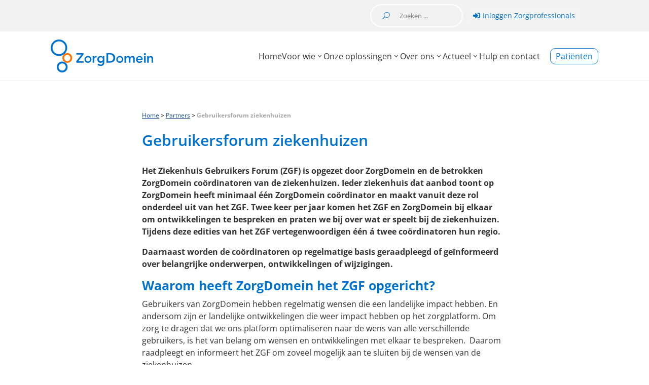

--- FILE ---
content_type: text/html; charset=UTF-8
request_url: https://zorgdomein.com/partners/zgf/
body_size: 84647
content:
<!DOCTYPE html>
<html lang="nl-NL">
<head>
	<meta charset="UTF-8" />
<meta http-equiv="X-UA-Compatible" content="IE=edge">
	<link rel="pingback" href="https://zorgdomein.com/xmlrpc.php" />

	<script type="text/javascript">
		document.documentElement.className = 'js';
	</script>
	
	<link rel="preconnect" href="https://fonts.gstatic.com" crossorigin /><script id="diviarea-loader">window.DiviPopupData=window.DiviAreaConfig={"zIndex":1000000,"animateSpeed":400,"triggerClassPrefix":"show-popup-","idAttrib":"data-popup","modalIndicatorClass":"is-modal","blockingIndicatorClass":"is-blocking","defaultShowCloseButton":true,"withCloseClass":"with-close","noCloseClass":"no-close","triggerCloseClass":"close","singletonClass":"single","darkModeClass":"dark","noShadowClass":"no-shadow","altCloseClass":"close-alt","popupSelector":".et_pb_section.popup","initializeOnEvent":"et_pb_after_init_modules","popupWrapperClass":"area-outer-wrap","fullHeightClass":"full-height","openPopupClass":"da-overlay-visible","overlayClass":"da-overlay","exitIndicatorClass":"on-exit","hoverTriggerClass":"on-hover","clickTriggerClass":"on-click","onExitDelay":2000,"notMobileClass":"not-mobile","notTabletClass":"not-tablet","notDesktopClass":"not-desktop","baseContext":"body","activePopupClass":"is-open","closeButtonClass":"da-close","withLoaderClass":"with-loader","debug":true,"ajaxUrl":"https:\/\/zorgdomein.com\/wp-admin\/admin-ajax.php","sys":[]};var divimode_loader=function(){"use strict";!function(t){t.DiviArea=t.DiviPopup={loaded:!1};var n=t.DiviArea,i=n.Hooks={},o={};function r(t,n,i){var r,e,c;if("string"==typeof t)if(o[t]){if(n)if((r=o[t])&&i)for(c=r.length;c--;)(e=r[c]).callback===n&&e.context===i&&(r[c]=!1);else for(c=r.length;c--;)r[c].callback===n&&(r[c]=!1)}else o[t]=[]}function e(t,n,i,r){if("string"==typeof t){var e={callback:n,priority:i,context:r},c=o[t];c?(c.push(e),c=function(t){var n,i,o,r,e=t.length;for(r=1;r<e;r++)for(n=t[r],i=r;i>0;i--)(o=t[i-1]).priority>n.priority&&(t[i]=o,t[i-1]=n);return t}(c)):c=[e],o[t]=c}}function c(t,n,i){"string"==typeof n&&(n=[n]);var r,e,c=[];for(r=0;r<n.length;r++)Array.prototype.push.apply(c,o[n[r]]);for(e=0;e<c.length;e++){var a=void 0;c[e]&&"function"==typeof c[e].callback&&("filter"===t?void 0!==(a=c[e].callback.apply(c[e].context,i))&&(i[0]=a):c[e].callback.apply(c[e].context,i))}if("filter"===t)return i[0]}i.silent=function(){return i},n.removeFilter=i.removeFilter=function(t,n){r(t,n)},n.removeAction=i.removeAction=function(t,n){r(t,n)},n.applyFilters=i.applyFilters=function(t){for(var n=[],i=arguments.length-1;i-- >0;)n[i]=arguments[i+1];return c("filter",t,n)},n.doAction=i.doAction=function(t){for(var n=[],i=arguments.length-1;i-- >0;)n[i]=arguments[i+1];c("action",t,n)},n.addFilter=i.addFilter=function(n,i,o,r){e(n,i,parseInt(o||10,10),r||t)},n.addAction=i.addAction=function(n,i,o,r){e(n,i,parseInt(o||10,10),r||t)},n.addActionOnce=i.addActionOnce=function(n,i,o,c){e(n,i,parseInt(o||10,10),c||t),e(n,(function(){r(n,i)}),1+parseInt(o||10,10),c||t)}}(window);return{}}();
</script><style id="et-builder-googlefonts-cached-inline">/* Original: https://fonts.googleapis.com/css?family=Open+Sans:300,regular,500,600,700,800,300italic,italic,500italic,600italic,700italic,800italic|Nunito+Sans:200,200italic,300,300italic,regular,italic,600,600italic,700,700italic,800,800italic,900,900italic&#038;subset=latin,latin-ext&#038;display=swap *//* User Agent: Mozilla/5.0 (Unknown; Linux x86_64) AppleWebKit/538.1 (KHTML, like Gecko) Safari/538.1 Daum/4.1 */@font-face {font-family: 'Nunito Sans';font-style: italic;font-weight: 200;font-stretch: normal;font-display: swap;src: url(https://fonts.gstatic.com/s/nunitosans/v19/pe1kMImSLYBIv1o4X1M8cce4OdVisMz5nZRqy6cmmmU3t2FQWEAEOvV9wNvrwlNstMKW3Y6K5WMwXeVy3GboJ0kTHmoP92UpK_c.ttf) format('truetype');}@font-face {font-family: 'Nunito Sans';font-style: italic;font-weight: 300;font-stretch: normal;font-display: swap;src: url(https://fonts.gstatic.com/s/nunitosans/v19/pe1kMImSLYBIv1o4X1M8cce4OdVisMz5nZRqy6cmmmU3t2FQWEAEOvV9wNvrwlNstMKW3Y6K5WMwXeVy3GboJ0kTHmrR92UpK_c.ttf) format('truetype');}@font-face {font-family: 'Nunito Sans';font-style: italic;font-weight: 400;font-stretch: normal;font-display: swap;src: url(https://fonts.gstatic.com/s/nunitosans/v19/pe1kMImSLYBIv1o4X1M8cce4OdVisMz5nZRqy6cmmmU3t2FQWEAEOvV9wNvrwlNstMKW3Y6K5WMwXeVy3GboJ0kTHmqP92UpK_c.ttf) format('truetype');}@font-face {font-family: 'Nunito Sans';font-style: italic;font-weight: 600;font-stretch: normal;font-display: swap;src: url(https://fonts.gstatic.com/s/nunitosans/v19/pe1kMImSLYBIv1o4X1M8cce4OdVisMz5nZRqy6cmmmU3t2FQWEAEOvV9wNvrwlNstMKW3Y6K5WMwXeVy3GboJ0kTHmpR8GUpK_c.ttf) format('truetype');}@font-face {font-family: 'Nunito Sans';font-style: italic;font-weight: 700;font-stretch: normal;font-display: swap;src: url(https://fonts.gstatic.com/s/nunitosans/v19/pe1kMImSLYBIv1o4X1M8cce4OdVisMz5nZRqy6cmmmU3t2FQWEAEOvV9wNvrwlNstMKW3Y6K5WMwXeVy3GboJ0kTHmpo8GUpK_c.ttf) format('truetype');}@font-face {font-family: 'Nunito Sans';font-style: italic;font-weight: 800;font-stretch: normal;font-display: swap;src: url(https://fonts.gstatic.com/s/nunitosans/v19/pe1kMImSLYBIv1o4X1M8cce4OdVisMz5nZRqy6cmmmU3t2FQWEAEOvV9wNvrwlNstMKW3Y6K5WMwXeVy3GboJ0kTHmoP8GUpK_c.ttf) format('truetype');}@font-face {font-family: 'Nunito Sans';font-style: italic;font-weight: 900;font-stretch: normal;font-display: swap;src: url(https://fonts.gstatic.com/s/nunitosans/v19/pe1kMImSLYBIv1o4X1M8cce4OdVisMz5nZRqy6cmmmU3t2FQWEAEOvV9wNvrwlNstMKW3Y6K5WMwXeVy3GboJ0kTHmom8GUpK_c.ttf) format('truetype');}@font-face {font-family: 'Nunito Sans';font-style: normal;font-weight: 200;font-stretch: normal;font-display: swap;src: url(https://fonts.gstatic.com/s/nunitosans/v19/pe1mMImSLYBIv1o4X1M8ce2xCx3yop4tQpF_MeTm0lfGWVpNn64CL7U8upHZIbMV51Q42ptCp5F5bxqqtQ1yiU4GVilXvVUg.ttf) format('truetype');}@font-face {font-family: 'Nunito Sans';font-style: normal;font-weight: 300;font-stretch: normal;font-display: swap;src: url(https://fonts.gstatic.com/s/nunitosans/v19/pe1mMImSLYBIv1o4X1M8ce2xCx3yop4tQpF_MeTm0lfGWVpNn64CL7U8upHZIbMV51Q42ptCp5F5bxqqtQ1yiU4GiClXvVUg.ttf) format('truetype');}@font-face {font-family: 'Nunito Sans';font-style: normal;font-weight: 400;font-stretch: normal;font-display: swap;src: url(https://fonts.gstatic.com/s/nunitosans/v19/pe1mMImSLYBIv1o4X1M8ce2xCx3yop4tQpF_MeTm0lfGWVpNn64CL7U8upHZIbMV51Q42ptCp5F5bxqqtQ1yiU4G1ilXvVUg.ttf) format('truetype');}@font-face {font-family: 'Nunito Sans';font-style: normal;font-weight: 600;font-stretch: normal;font-display: swap;src: url(https://fonts.gstatic.com/s/nunitosans/v19/pe1mMImSLYBIv1o4X1M8ce2xCx3yop4tQpF_MeTm0lfGWVpNn64CL7U8upHZIbMV51Q42ptCp5F5bxqqtQ1yiU4GCC5XvVUg.ttf) format('truetype');}@font-face {font-family: 'Nunito Sans';font-style: normal;font-weight: 700;font-stretch: normal;font-display: swap;src: url(https://fonts.gstatic.com/s/nunitosans/v19/pe1mMImSLYBIv1o4X1M8ce2xCx3yop4tQpF_MeTm0lfGWVpNn64CL7U8upHZIbMV51Q42ptCp5F5bxqqtQ1yiU4GMS5XvVUg.ttf) format('truetype');}@font-face {font-family: 'Nunito Sans';font-style: normal;font-weight: 800;font-stretch: normal;font-display: swap;src: url(https://fonts.gstatic.com/s/nunitosans/v19/pe1mMImSLYBIv1o4X1M8ce2xCx3yop4tQpF_MeTm0lfGWVpNn64CL7U8upHZIbMV51Q42ptCp5F5bxqqtQ1yiU4GVi5XvVUg.ttf) format('truetype');}@font-face {font-family: 'Nunito Sans';font-style: normal;font-weight: 900;font-stretch: normal;font-display: swap;src: url(https://fonts.gstatic.com/s/nunitosans/v19/pe1mMImSLYBIv1o4X1M8ce2xCx3yop4tQpF_MeTm0lfGWVpNn64CL7U8upHZIbMV51Q42ptCp5F5bxqqtQ1yiU4Gfy5XvVUg.ttf) format('truetype');}@font-face {font-family: 'Open Sans';font-style: italic;font-weight: 300;font-stretch: normal;font-display: swap;src: url(https://fonts.gstatic.com/s/opensans/v44/memQYaGs126MiZpBA-UFUIcVXSCEkx2cmqvXlWq8tWZ0Pw86hd0Rk5hkWV4exQ.ttf) format('truetype');}@font-face {font-family: 'Open Sans';font-style: italic;font-weight: 400;font-stretch: normal;font-display: swap;src: url(https://fonts.gstatic.com/s/opensans/v44/memQYaGs126MiZpBA-UFUIcVXSCEkx2cmqvXlWq8tWZ0Pw86hd0Rk8ZkWV4exQ.ttf) format('truetype');}@font-face {font-family: 'Open Sans';font-style: italic;font-weight: 500;font-stretch: normal;font-display: swap;src: url(https://fonts.gstatic.com/s/opensans/v44/memQYaGs126MiZpBA-UFUIcVXSCEkx2cmqvXlWq8tWZ0Pw86hd0Rk_RkWV4exQ.ttf) format('truetype');}@font-face {font-family: 'Open Sans';font-style: italic;font-weight: 600;font-stretch: normal;font-display: swap;src: url(https://fonts.gstatic.com/s/opensans/v44/memQYaGs126MiZpBA-UFUIcVXSCEkx2cmqvXlWq8tWZ0Pw86hd0RkxhjWV4exQ.ttf) format('truetype');}@font-face {font-family: 'Open Sans';font-style: italic;font-weight: 700;font-stretch: normal;font-display: swap;src: url(https://fonts.gstatic.com/s/opensans/v44/memQYaGs126MiZpBA-UFUIcVXSCEkx2cmqvXlWq8tWZ0Pw86hd0RkyFjWV4exQ.ttf) format('truetype');}@font-face {font-family: 'Open Sans';font-style: italic;font-weight: 800;font-stretch: normal;font-display: swap;src: url(https://fonts.gstatic.com/s/opensans/v44/memQYaGs126MiZpBA-UFUIcVXSCEkx2cmqvXlWq8tWZ0Pw86hd0Rk0ZjWV4exQ.ttf) format('truetype');}@font-face {font-family: 'Open Sans';font-style: normal;font-weight: 300;font-stretch: normal;font-display: swap;src: url(https://fonts.gstatic.com/s/opensans/v44/memSYaGs126MiZpBA-UvWbX2vVnXBbObj2OVZyOOSr4dVJWUgsiH0B4uaVc.ttf) format('truetype');}@font-face {font-family: 'Open Sans';font-style: normal;font-weight: 400;font-stretch: normal;font-display: swap;src: url(https://fonts.gstatic.com/s/opensans/v44/memSYaGs126MiZpBA-UvWbX2vVnXBbObj2OVZyOOSr4dVJWUgsjZ0B4uaVc.ttf) format('truetype');}@font-face {font-family: 'Open Sans';font-style: normal;font-weight: 500;font-stretch: normal;font-display: swap;src: url(https://fonts.gstatic.com/s/opensans/v44/memSYaGs126MiZpBA-UvWbX2vVnXBbObj2OVZyOOSr4dVJWUgsjr0B4uaVc.ttf) format('truetype');}@font-face {font-family: 'Open Sans';font-style: normal;font-weight: 600;font-stretch: normal;font-display: swap;src: url(https://fonts.gstatic.com/s/opensans/v44/memSYaGs126MiZpBA-UvWbX2vVnXBbObj2OVZyOOSr4dVJWUgsgH1x4uaVc.ttf) format('truetype');}@font-face {font-family: 'Open Sans';font-style: normal;font-weight: 700;font-stretch: normal;font-display: swap;src: url(https://fonts.gstatic.com/s/opensans/v44/memSYaGs126MiZpBA-UvWbX2vVnXBbObj2OVZyOOSr4dVJWUgsg-1x4uaVc.ttf) format('truetype');}@font-face {font-family: 'Open Sans';font-style: normal;font-weight: 800;font-stretch: normal;font-display: swap;src: url(https://fonts.gstatic.com/s/opensans/v44/memSYaGs126MiZpBA-UvWbX2vVnXBbObj2OVZyOOSr4dVJWUgshZ1x4uaVc.ttf) format('truetype');}/* User Agent: Mozilla/5.0 (Windows NT 6.1; WOW64; rv:27.0) Gecko/20100101 Firefox/27.0 */@font-face {font-family: 'Nunito Sans';font-style: italic;font-weight: 200;font-stretch: normal;font-display: swap;src: url(https://fonts.gstatic.com/l/font?kit=pe1kMImSLYBIv1o4X1M8cce4OdVisMz5nZRqy6cmmmU3t2FQWEAEOvV9wNvrwlNstMKW3Y6K5WMwXeVy3GboJ0kTHmoP92UpK_Q&skey=8952ce414dafd5f2&v=v19) format('woff');}@font-face {font-family: 'Nunito Sans';font-style: italic;font-weight: 300;font-stretch: normal;font-display: swap;src: url(https://fonts.gstatic.com/l/font?kit=pe1kMImSLYBIv1o4X1M8cce4OdVisMz5nZRqy6cmmmU3t2FQWEAEOvV9wNvrwlNstMKW3Y6K5WMwXeVy3GboJ0kTHmrR92UpK_Q&skey=8952ce414dafd5f2&v=v19) format('woff');}@font-face {font-family: 'Nunito Sans';font-style: italic;font-weight: 400;font-stretch: normal;font-display: swap;src: url(https://fonts.gstatic.com/l/font?kit=pe1kMImSLYBIv1o4X1M8cce4OdVisMz5nZRqy6cmmmU3t2FQWEAEOvV9wNvrwlNstMKW3Y6K5WMwXeVy3GboJ0kTHmqP92UpK_Q&skey=8952ce414dafd5f2&v=v19) format('woff');}@font-face {font-family: 'Nunito Sans';font-style: italic;font-weight: 600;font-stretch: normal;font-display: swap;src: url(https://fonts.gstatic.com/l/font?kit=pe1kMImSLYBIv1o4X1M8cce4OdVisMz5nZRqy6cmmmU3t2FQWEAEOvV9wNvrwlNstMKW3Y6K5WMwXeVy3GboJ0kTHmpR8GUpK_Q&skey=8952ce414dafd5f2&v=v19) format('woff');}@font-face {font-family: 'Nunito Sans';font-style: italic;font-weight: 700;font-stretch: normal;font-display: swap;src: url(https://fonts.gstatic.com/l/font?kit=pe1kMImSLYBIv1o4X1M8cce4OdVisMz5nZRqy6cmmmU3t2FQWEAEOvV9wNvrwlNstMKW3Y6K5WMwXeVy3GboJ0kTHmpo8GUpK_Q&skey=8952ce414dafd5f2&v=v19) format('woff');}@font-face {font-family: 'Nunito Sans';font-style: italic;font-weight: 800;font-stretch: normal;font-display: swap;src: url(https://fonts.gstatic.com/l/font?kit=pe1kMImSLYBIv1o4X1M8cce4OdVisMz5nZRqy6cmmmU3t2FQWEAEOvV9wNvrwlNstMKW3Y6K5WMwXeVy3GboJ0kTHmoP8GUpK_Q&skey=8952ce414dafd5f2&v=v19) format('woff');}@font-face {font-family: 'Nunito Sans';font-style: italic;font-weight: 900;font-stretch: normal;font-display: swap;src: url(https://fonts.gstatic.com/l/font?kit=pe1kMImSLYBIv1o4X1M8cce4OdVisMz5nZRqy6cmmmU3t2FQWEAEOvV9wNvrwlNstMKW3Y6K5WMwXeVy3GboJ0kTHmom8GUpK_Q&skey=8952ce414dafd5f2&v=v19) format('woff');}@font-face {font-family: 'Nunito Sans';font-style: normal;font-weight: 200;font-stretch: normal;font-display: swap;src: url(https://fonts.gstatic.com/l/font?kit=pe1mMImSLYBIv1o4X1M8ce2xCx3yop4tQpF_MeTm0lfGWVpNn64CL7U8upHZIbMV51Q42ptCp5F5bxqqtQ1yiU4GVilXvVUj&skey=60bfdc605ddb00b1&v=v19) format('woff');}@font-face {font-family: 'Nunito Sans';font-style: normal;font-weight: 300;font-stretch: normal;font-display: swap;src: url(https://fonts.gstatic.com/l/font?kit=pe1mMImSLYBIv1o4X1M8ce2xCx3yop4tQpF_MeTm0lfGWVpNn64CL7U8upHZIbMV51Q42ptCp5F5bxqqtQ1yiU4GiClXvVUj&skey=60bfdc605ddb00b1&v=v19) format('woff');}@font-face {font-family: 'Nunito Sans';font-style: normal;font-weight: 400;font-stretch: normal;font-display: swap;src: url(https://fonts.gstatic.com/l/font?kit=pe1mMImSLYBIv1o4X1M8ce2xCx3yop4tQpF_MeTm0lfGWVpNn64CL7U8upHZIbMV51Q42ptCp5F5bxqqtQ1yiU4G1ilXvVUj&skey=60bfdc605ddb00b1&v=v19) format('woff');}@font-face {font-family: 'Nunito Sans';font-style: normal;font-weight: 600;font-stretch: normal;font-display: swap;src: url(https://fonts.gstatic.com/l/font?kit=pe1mMImSLYBIv1o4X1M8ce2xCx3yop4tQpF_MeTm0lfGWVpNn64CL7U8upHZIbMV51Q42ptCp5F5bxqqtQ1yiU4GCC5XvVUj&skey=60bfdc605ddb00b1&v=v19) format('woff');}@font-face {font-family: 'Nunito Sans';font-style: normal;font-weight: 700;font-stretch: normal;font-display: swap;src: url(https://fonts.gstatic.com/l/font?kit=pe1mMImSLYBIv1o4X1M8ce2xCx3yop4tQpF_MeTm0lfGWVpNn64CL7U8upHZIbMV51Q42ptCp5F5bxqqtQ1yiU4GMS5XvVUj&skey=60bfdc605ddb00b1&v=v19) format('woff');}@font-face {font-family: 'Nunito Sans';font-style: normal;font-weight: 800;font-stretch: normal;font-display: swap;src: url(https://fonts.gstatic.com/l/font?kit=pe1mMImSLYBIv1o4X1M8ce2xCx3yop4tQpF_MeTm0lfGWVpNn64CL7U8upHZIbMV51Q42ptCp5F5bxqqtQ1yiU4GVi5XvVUj&skey=60bfdc605ddb00b1&v=v19) format('woff');}@font-face {font-family: 'Nunito Sans';font-style: normal;font-weight: 900;font-stretch: normal;font-display: swap;src: url(https://fonts.gstatic.com/l/font?kit=pe1mMImSLYBIv1o4X1M8ce2xCx3yop4tQpF_MeTm0lfGWVpNn64CL7U8upHZIbMV51Q42ptCp5F5bxqqtQ1yiU4Gfy5XvVUj&skey=60bfdc605ddb00b1&v=v19) format('woff');}@font-face {font-family: 'Open Sans';font-style: italic;font-weight: 300;font-stretch: normal;font-display: swap;src: url(https://fonts.gstatic.com/l/font?kit=memQYaGs126MiZpBA-UFUIcVXSCEkx2cmqvXlWq8tWZ0Pw86hd0Rk5hkWV4exg&skey=743457fe2cc29280&v=v44) format('woff');}@font-face {font-family: 'Open Sans';font-style: italic;font-weight: 400;font-stretch: normal;font-display: swap;src: url(https://fonts.gstatic.com/l/font?kit=memQYaGs126MiZpBA-UFUIcVXSCEkx2cmqvXlWq8tWZ0Pw86hd0Rk8ZkWV4exg&skey=743457fe2cc29280&v=v44) format('woff');}@font-face {font-family: 'Open Sans';font-style: italic;font-weight: 500;font-stretch: normal;font-display: swap;src: url(https://fonts.gstatic.com/l/font?kit=memQYaGs126MiZpBA-UFUIcVXSCEkx2cmqvXlWq8tWZ0Pw86hd0Rk_RkWV4exg&skey=743457fe2cc29280&v=v44) format('woff');}@font-face {font-family: 'Open Sans';font-style: italic;font-weight: 600;font-stretch: normal;font-display: swap;src: url(https://fonts.gstatic.com/l/font?kit=memQYaGs126MiZpBA-UFUIcVXSCEkx2cmqvXlWq8tWZ0Pw86hd0RkxhjWV4exg&skey=743457fe2cc29280&v=v44) format('woff');}@font-face {font-family: 'Open Sans';font-style: italic;font-weight: 700;font-stretch: normal;font-display: swap;src: url(https://fonts.gstatic.com/l/font?kit=memQYaGs126MiZpBA-UFUIcVXSCEkx2cmqvXlWq8tWZ0Pw86hd0RkyFjWV4exg&skey=743457fe2cc29280&v=v44) format('woff');}@font-face {font-family: 'Open Sans';font-style: italic;font-weight: 800;font-stretch: normal;font-display: swap;src: url(https://fonts.gstatic.com/l/font?kit=memQYaGs126MiZpBA-UFUIcVXSCEkx2cmqvXlWq8tWZ0Pw86hd0Rk0ZjWV4exg&skey=743457fe2cc29280&v=v44) format('woff');}@font-face {font-family: 'Open Sans';font-style: normal;font-weight: 300;font-stretch: normal;font-display: swap;src: url(https://fonts.gstatic.com/l/font?kit=memSYaGs126MiZpBA-UvWbX2vVnXBbObj2OVZyOOSr4dVJWUgsiH0B4uaVQ&skey=62c1cbfccc78b4b2&v=v44) format('woff');}@font-face {font-family: 'Open Sans';font-style: normal;font-weight: 400;font-stretch: normal;font-display: swap;src: url(https://fonts.gstatic.com/l/font?kit=memSYaGs126MiZpBA-UvWbX2vVnXBbObj2OVZyOOSr4dVJWUgsjZ0B4uaVQ&skey=62c1cbfccc78b4b2&v=v44) format('woff');}@font-face {font-family: 'Open Sans';font-style: normal;font-weight: 500;font-stretch: normal;font-display: swap;src: url(https://fonts.gstatic.com/l/font?kit=memSYaGs126MiZpBA-UvWbX2vVnXBbObj2OVZyOOSr4dVJWUgsjr0B4uaVQ&skey=62c1cbfccc78b4b2&v=v44) format('woff');}@font-face {font-family: 'Open Sans';font-style: normal;font-weight: 600;font-stretch: normal;font-display: swap;src: url(https://fonts.gstatic.com/l/font?kit=memSYaGs126MiZpBA-UvWbX2vVnXBbObj2OVZyOOSr4dVJWUgsgH1x4uaVQ&skey=62c1cbfccc78b4b2&v=v44) format('woff');}@font-face {font-family: 'Open Sans';font-style: normal;font-weight: 700;font-stretch: normal;font-display: swap;src: url(https://fonts.gstatic.com/l/font?kit=memSYaGs126MiZpBA-UvWbX2vVnXBbObj2OVZyOOSr4dVJWUgsg-1x4uaVQ&skey=62c1cbfccc78b4b2&v=v44) format('woff');}@font-face {font-family: 'Open Sans';font-style: normal;font-weight: 800;font-stretch: normal;font-display: swap;src: url(https://fonts.gstatic.com/l/font?kit=memSYaGs126MiZpBA-UvWbX2vVnXBbObj2OVZyOOSr4dVJWUgshZ1x4uaVQ&skey=62c1cbfccc78b4b2&v=v44) format('woff');}/* User Agent: Mozilla/5.0 (Windows NT 6.3; rv:39.0) Gecko/20100101 Firefox/39.0 */@font-face {font-family: 'Nunito Sans';font-style: italic;font-weight: 200;font-stretch: normal;font-display: swap;src: url(https://fonts.gstatic.com/s/nunitosans/v19/pe1kMImSLYBIv1o4X1M8cce4OdVisMz5nZRqy6cmmmU3t2FQWEAEOvV9wNvrwlNstMKW3Y6K5WMwXeVy3GboJ0kTHmoP92UpK_I.woff2) format('woff2');}@font-face {font-family: 'Nunito Sans';font-style: italic;font-weight: 300;font-stretch: normal;font-display: swap;src: url(https://fonts.gstatic.com/s/nunitosans/v19/pe1kMImSLYBIv1o4X1M8cce4OdVisMz5nZRqy6cmmmU3t2FQWEAEOvV9wNvrwlNstMKW3Y6K5WMwXeVy3GboJ0kTHmrR92UpK_I.woff2) format('woff2');}@font-face {font-family: 'Nunito Sans';font-style: italic;font-weight: 400;font-stretch: normal;font-display: swap;src: url(https://fonts.gstatic.com/s/nunitosans/v19/pe1kMImSLYBIv1o4X1M8cce4OdVisMz5nZRqy6cmmmU3t2FQWEAEOvV9wNvrwlNstMKW3Y6K5WMwXeVy3GboJ0kTHmqP92UpK_I.woff2) format('woff2');}@font-face {font-family: 'Nunito Sans';font-style: italic;font-weight: 600;font-stretch: normal;font-display: swap;src: url(https://fonts.gstatic.com/s/nunitosans/v19/pe1kMImSLYBIv1o4X1M8cce4OdVisMz5nZRqy6cmmmU3t2FQWEAEOvV9wNvrwlNstMKW3Y6K5WMwXeVy3GboJ0kTHmpR8GUpK_I.woff2) format('woff2');}@font-face {font-family: 'Nunito Sans';font-style: italic;font-weight: 700;font-stretch: normal;font-display: swap;src: url(https://fonts.gstatic.com/s/nunitosans/v19/pe1kMImSLYBIv1o4X1M8cce4OdVisMz5nZRqy6cmmmU3t2FQWEAEOvV9wNvrwlNstMKW3Y6K5WMwXeVy3GboJ0kTHmpo8GUpK_I.woff2) format('woff2');}@font-face {font-family: 'Nunito Sans';font-style: italic;font-weight: 800;font-stretch: normal;font-display: swap;src: url(https://fonts.gstatic.com/s/nunitosans/v19/pe1kMImSLYBIv1o4X1M8cce4OdVisMz5nZRqy6cmmmU3t2FQWEAEOvV9wNvrwlNstMKW3Y6K5WMwXeVy3GboJ0kTHmoP8GUpK_I.woff2) format('woff2');}@font-face {font-family: 'Nunito Sans';font-style: italic;font-weight: 900;font-stretch: normal;font-display: swap;src: url(https://fonts.gstatic.com/s/nunitosans/v19/pe1kMImSLYBIv1o4X1M8cce4OdVisMz5nZRqy6cmmmU3t2FQWEAEOvV9wNvrwlNstMKW3Y6K5WMwXeVy3GboJ0kTHmom8GUpK_I.woff2) format('woff2');}@font-face {font-family: 'Nunito Sans';font-style: normal;font-weight: 200;font-stretch: normal;font-display: swap;src: url(https://fonts.gstatic.com/s/nunitosans/v19/pe1mMImSLYBIv1o4X1M8ce2xCx3yop4tQpF_MeTm0lfGWVpNn64CL7U8upHZIbMV51Q42ptCp5F5bxqqtQ1yiU4GVilXvVUl.woff2) format('woff2');}@font-face {font-family: 'Nunito Sans';font-style: normal;font-weight: 300;font-stretch: normal;font-display: swap;src: url(https://fonts.gstatic.com/s/nunitosans/v19/pe1mMImSLYBIv1o4X1M8ce2xCx3yop4tQpF_MeTm0lfGWVpNn64CL7U8upHZIbMV51Q42ptCp5F5bxqqtQ1yiU4GiClXvVUl.woff2) format('woff2');}@font-face {font-family: 'Nunito Sans';font-style: normal;font-weight: 400;font-stretch: normal;font-display: swap;src: url(https://fonts.gstatic.com/s/nunitosans/v19/pe1mMImSLYBIv1o4X1M8ce2xCx3yop4tQpF_MeTm0lfGWVpNn64CL7U8upHZIbMV51Q42ptCp5F5bxqqtQ1yiU4G1ilXvVUl.woff2) format('woff2');}@font-face {font-family: 'Nunito Sans';font-style: normal;font-weight: 600;font-stretch: normal;font-display: swap;src: url(https://fonts.gstatic.com/s/nunitosans/v19/pe1mMImSLYBIv1o4X1M8ce2xCx3yop4tQpF_MeTm0lfGWVpNn64CL7U8upHZIbMV51Q42ptCp5F5bxqqtQ1yiU4GCC5XvVUl.woff2) format('woff2');}@font-face {font-family: 'Nunito Sans';font-style: normal;font-weight: 700;font-stretch: normal;font-display: swap;src: url(https://fonts.gstatic.com/s/nunitosans/v19/pe1mMImSLYBIv1o4X1M8ce2xCx3yop4tQpF_MeTm0lfGWVpNn64CL7U8upHZIbMV51Q42ptCp5F5bxqqtQ1yiU4GMS5XvVUl.woff2) format('woff2');}@font-face {font-family: 'Nunito Sans';font-style: normal;font-weight: 800;font-stretch: normal;font-display: swap;src: url(https://fonts.gstatic.com/s/nunitosans/v19/pe1mMImSLYBIv1o4X1M8ce2xCx3yop4tQpF_MeTm0lfGWVpNn64CL7U8upHZIbMV51Q42ptCp5F5bxqqtQ1yiU4GVi5XvVUl.woff2) format('woff2');}@font-face {font-family: 'Nunito Sans';font-style: normal;font-weight: 900;font-stretch: normal;font-display: swap;src: url(https://fonts.gstatic.com/s/nunitosans/v19/pe1mMImSLYBIv1o4X1M8ce2xCx3yop4tQpF_MeTm0lfGWVpNn64CL7U8upHZIbMV51Q42ptCp5F5bxqqtQ1yiU4Gfy5XvVUl.woff2) format('woff2');}@font-face {font-family: 'Open Sans';font-style: italic;font-weight: 300;font-stretch: normal;font-display: swap;src: url(https://fonts.gstatic.com/s/opensans/v44/memQYaGs126MiZpBA-UFUIcVXSCEkx2cmqvXlWq8tWZ0Pw86hd0Rk5hkWV4ewA.woff2) format('woff2');}@font-face {font-family: 'Open Sans';font-style: italic;font-weight: 400;font-stretch: normal;font-display: swap;src: url(https://fonts.gstatic.com/s/opensans/v44/memQYaGs126MiZpBA-UFUIcVXSCEkx2cmqvXlWq8tWZ0Pw86hd0Rk8ZkWV4ewA.woff2) format('woff2');}@font-face {font-family: 'Open Sans';font-style: italic;font-weight: 500;font-stretch: normal;font-display: swap;src: url(https://fonts.gstatic.com/s/opensans/v44/memQYaGs126MiZpBA-UFUIcVXSCEkx2cmqvXlWq8tWZ0Pw86hd0Rk_RkWV4ewA.woff2) format('woff2');}@font-face {font-family: 'Open Sans';font-style: italic;font-weight: 600;font-stretch: normal;font-display: swap;src: url(https://fonts.gstatic.com/s/opensans/v44/memQYaGs126MiZpBA-UFUIcVXSCEkx2cmqvXlWq8tWZ0Pw86hd0RkxhjWV4ewA.woff2) format('woff2');}@font-face {font-family: 'Open Sans';font-style: italic;font-weight: 700;font-stretch: normal;font-display: swap;src: url(https://fonts.gstatic.com/s/opensans/v44/memQYaGs126MiZpBA-UFUIcVXSCEkx2cmqvXlWq8tWZ0Pw86hd0RkyFjWV4ewA.woff2) format('woff2');}@font-face {font-family: 'Open Sans';font-style: italic;font-weight: 800;font-stretch: normal;font-display: swap;src: url(https://fonts.gstatic.com/s/opensans/v44/memQYaGs126MiZpBA-UFUIcVXSCEkx2cmqvXlWq8tWZ0Pw86hd0Rk0ZjWV4ewA.woff2) format('woff2');}@font-face {font-family: 'Open Sans';font-style: normal;font-weight: 300;font-stretch: normal;font-display: swap;src: url(https://fonts.gstatic.com/s/opensans/v44/memSYaGs126MiZpBA-UvWbX2vVnXBbObj2OVZyOOSr4dVJWUgsiH0B4uaVI.woff2) format('woff2');}@font-face {font-family: 'Open Sans';font-style: normal;font-weight: 400;font-stretch: normal;font-display: swap;src: url(https://fonts.gstatic.com/s/opensans/v44/memSYaGs126MiZpBA-UvWbX2vVnXBbObj2OVZyOOSr4dVJWUgsjZ0B4uaVI.woff2) format('woff2');}@font-face {font-family: 'Open Sans';font-style: normal;font-weight: 500;font-stretch: normal;font-display: swap;src: url(https://fonts.gstatic.com/s/opensans/v44/memSYaGs126MiZpBA-UvWbX2vVnXBbObj2OVZyOOSr4dVJWUgsjr0B4uaVI.woff2) format('woff2');}@font-face {font-family: 'Open Sans';font-style: normal;font-weight: 600;font-stretch: normal;font-display: swap;src: url(https://fonts.gstatic.com/s/opensans/v44/memSYaGs126MiZpBA-UvWbX2vVnXBbObj2OVZyOOSr4dVJWUgsgH1x4uaVI.woff2) format('woff2');}@font-face {font-family: 'Open Sans';font-style: normal;font-weight: 700;font-stretch: normal;font-display: swap;src: url(https://fonts.gstatic.com/s/opensans/v44/memSYaGs126MiZpBA-UvWbX2vVnXBbObj2OVZyOOSr4dVJWUgsg-1x4uaVI.woff2) format('woff2');}@font-face {font-family: 'Open Sans';font-style: normal;font-weight: 800;font-stretch: normal;font-display: swap;src: url(https://fonts.gstatic.com/s/opensans/v44/memSYaGs126MiZpBA-UvWbX2vVnXBbObj2OVZyOOSr4dVJWUgshZ1x4uaVI.woff2) format('woff2');}</style><meta name='robots' content='index, follow, max-image-preview:large, max-snippet:-1, max-video-preview:-1' />

	<!-- This site is optimized with the Yoast SEO Premium plugin v25.7.1 (Yoast SEO v25.7) - https://yoast.com/wordpress/plugins/seo/ -->
	<title>Gebruikersforum ziekenhuizen - ZorgDomein</title>
	<meta name="description" content="Het Ziekenhuis Gebruikers Forum (ZGF) is opgezet door ZorgDomein en de betrokken ZorgDomein coördinatoren van de ziekenhuizen." />
	<link rel="canonical" href="https://zorgdomein.com/partners/zgf/" />
	<meta property="og:locale" content="nl_NL" />
	<meta property="og:type" content="article" />
	<meta property="og:title" content="Gebruikersforum ziekenhuizen" />
	<meta property="og:description" content="Het Ziekenhuis Gebruikers Forum (ZGF) is opgezet door ZorgDomein en de betrokken ZorgDomein coördinatoren van de ziekenhuizen." />
	<meta property="og:site_name" content="ZorgDomein" />
	<meta property="article:modified_time" content="2023-10-26T12:31:43+00:00" />
	<meta name="twitter:card" content="summary_large_image" />
	<meta name="twitter:label1" content="Geschatte leestijd" />
	<meta name="twitter:data1" content="2 minuten" />
	<script type="application/ld+json" class="yoast-schema-graph">{"@context":"https://schema.org","@graph":[{"@type":"WebPage","@id":"https://zorgdomein.com/partners/zgf/","url":"https://zorgdomein.com/partners/zgf/","name":"Gebruikersforum ziekenhuizen - ZorgDomein","isPartOf":{"@id":"https://zorgdomein.com/#website"},"primaryImageOfPage":{"@id":"https://zorgdomein.com/partners/zgf/#primaryimage"},"image":{"@id":"https://zorgdomein.com/partners/zgf/#primaryimage"},"thumbnailUrl":"","datePublished":"2021-01-08T10:28:30+00:00","dateModified":"2023-10-26T12:31:43+00:00","description":"Het Ziekenhuis Gebruikers Forum (ZGF) is opgezet door ZorgDomein en de betrokken ZorgDomein coördinatoren van de ziekenhuizen.","breadcrumb":{"@id":"https://zorgdomein.com/partners/zgf/#breadcrumb"},"inLanguage":"nl-NL","potentialAction":[{"@type":"ReadAction","target":["https://zorgdomein.com/partners/zgf/"]}]},{"@type":"ImageObject","inLanguage":"nl-NL","@id":"https://zorgdomein.com/partners/zgf/#primaryimage","url":"","contentUrl":""},{"@type":"BreadcrumbList","@id":"https://zorgdomein.com/partners/zgf/#breadcrumb","itemListElement":[{"@type":"ListItem","position":1,"name":"Home","item":"https://zorgdomein.com/"},{"@type":"ListItem","position":2,"name":"Partners","item":"https://zorgdomein.com/partners/"},{"@type":"ListItem","position":3,"name":"Gebruikersforum ziekenhuizen"}]},{"@type":"WebSite","@id":"https://zorgdomein.com/#website","url":"https://zorgdomein.com/","name":"ZorgDomein","description":"","publisher":{"@id":"https://zorgdomein.com/#organization"},"potentialAction":[{"@type":"SearchAction","target":{"@type":"EntryPoint","urlTemplate":"https://zorgdomein.com/?s={search_term_string}"},"query-input":{"@type":"PropertyValueSpecification","valueRequired":true,"valueName":"search_term_string"}}],"inLanguage":"nl-NL"},{"@type":"Organization","@id":"https://zorgdomein.com/#organization","name":"ZorgDomein","url":"https://zorgdomein.com/","logo":{"@type":"ImageObject","inLanguage":"nl-NL","@id":"https://zorgdomein.com/#/schema/logo/image/","url":"https://zorgdomein-d4e31b79a0-b4ebdrdzaedya2ad.z03.azurefd.net/wp-content/uploads/logo.svg","contentUrl":"https://zorgdomein-d4e31b79a0-b4ebdrdzaedya2ad.z03.azurefd.net/wp-content/uploads/logo.svg","width":201,"height":65,"caption":"ZorgDomein"},"image":{"@id":"https://zorgdomein.com/#/schema/logo/image/"}}]}</script>
	<!-- / Yoast SEO Premium plugin. -->


<link rel='dns-prefetch' href='//www.google.com' />
<link rel="alternate" type="application/rss+xml" title="ZorgDomein &raquo; feed" href="https://zorgdomein.com/feed/" />
<link rel="alternate" type="application/rss+xml" title="ZorgDomein &raquo; reacties feed" href="https://zorgdomein.com/comments/feed/" />
<meta content="Divi Child v.1.0.0" name="generator"/><style id='wp-block-library-theme-inline-css' type='text/css'>
.wp-block-audio :where(figcaption){color:#555;font-size:13px;text-align:center}.is-dark-theme .wp-block-audio :where(figcaption){color:#ffffffa6}.wp-block-audio{margin:0 0 1em}.wp-block-code{border:1px solid #ccc;border-radius:4px;font-family:Menlo,Consolas,monaco,monospace;padding:.8em 1em}.wp-block-embed :where(figcaption){color:#555;font-size:13px;text-align:center}.is-dark-theme .wp-block-embed :where(figcaption){color:#ffffffa6}.wp-block-embed{margin:0 0 1em}.blocks-gallery-caption{color:#555;font-size:13px;text-align:center}.is-dark-theme .blocks-gallery-caption{color:#ffffffa6}:root :where(.wp-block-image figcaption){color:#555;font-size:13px;text-align:center}.is-dark-theme :root :where(.wp-block-image figcaption){color:#ffffffa6}.wp-block-image{margin:0 0 1em}.wp-block-pullquote{border-bottom:4px solid;border-top:4px solid;color:currentColor;margin-bottom:1.75em}.wp-block-pullquote cite,.wp-block-pullquote footer,.wp-block-pullquote__citation{color:currentColor;font-size:.8125em;font-style:normal;text-transform:uppercase}.wp-block-quote{border-left:.25em solid;margin:0 0 1.75em;padding-left:1em}.wp-block-quote cite,.wp-block-quote footer{color:currentColor;font-size:.8125em;font-style:normal;position:relative}.wp-block-quote:where(.has-text-align-right){border-left:none;border-right:.25em solid;padding-left:0;padding-right:1em}.wp-block-quote:where(.has-text-align-center){border:none;padding-left:0}.wp-block-quote.is-large,.wp-block-quote.is-style-large,.wp-block-quote:where(.is-style-plain){border:none}.wp-block-search .wp-block-search__label{font-weight:700}.wp-block-search__button{border:1px solid #ccc;padding:.375em .625em}:where(.wp-block-group.has-background){padding:1.25em 2.375em}.wp-block-separator.has-css-opacity{opacity:.4}.wp-block-separator{border:none;border-bottom:2px solid;margin-left:auto;margin-right:auto}.wp-block-separator.has-alpha-channel-opacity{opacity:1}.wp-block-separator:not(.is-style-wide):not(.is-style-dots){width:100px}.wp-block-separator.has-background:not(.is-style-dots){border-bottom:none;height:1px}.wp-block-separator.has-background:not(.is-style-wide):not(.is-style-dots){height:2px}.wp-block-table{margin:0 0 1em}.wp-block-table td,.wp-block-table th{word-break:normal}.wp-block-table :where(figcaption){color:#555;font-size:13px;text-align:center}.is-dark-theme .wp-block-table :where(figcaption){color:#ffffffa6}.wp-block-video :where(figcaption){color:#555;font-size:13px;text-align:center}.is-dark-theme .wp-block-video :where(figcaption){color:#ffffffa6}.wp-block-video{margin:0 0 1em}:root :where(.wp-block-template-part.has-background){margin-bottom:0;margin-top:0;padding:1.25em 2.375em}
</style>
<style id='global-styles-inline-css' type='text/css'>
:root{--wp--preset--aspect-ratio--square: 1;--wp--preset--aspect-ratio--4-3: 4/3;--wp--preset--aspect-ratio--3-4: 3/4;--wp--preset--aspect-ratio--3-2: 3/2;--wp--preset--aspect-ratio--2-3: 2/3;--wp--preset--aspect-ratio--16-9: 16/9;--wp--preset--aspect-ratio--9-16: 9/16;--wp--preset--color--black: #000000;--wp--preset--color--cyan-bluish-gray: #abb8c3;--wp--preset--color--white: #ffffff;--wp--preset--color--pale-pink: #f78da7;--wp--preset--color--vivid-red: #cf2e2e;--wp--preset--color--luminous-vivid-orange: #ff6900;--wp--preset--color--luminous-vivid-amber: #fcb900;--wp--preset--color--light-green-cyan: #7bdcb5;--wp--preset--color--vivid-green-cyan: #00d084;--wp--preset--color--pale-cyan-blue: #8ed1fc;--wp--preset--color--vivid-cyan-blue: #0693e3;--wp--preset--color--vivid-purple: #9b51e0;--wp--preset--gradient--vivid-cyan-blue-to-vivid-purple: linear-gradient(135deg,rgba(6,147,227,1) 0%,rgb(155,81,224) 100%);--wp--preset--gradient--light-green-cyan-to-vivid-green-cyan: linear-gradient(135deg,rgb(122,220,180) 0%,rgb(0,208,130) 100%);--wp--preset--gradient--luminous-vivid-amber-to-luminous-vivid-orange: linear-gradient(135deg,rgba(252,185,0,1) 0%,rgba(255,105,0,1) 100%);--wp--preset--gradient--luminous-vivid-orange-to-vivid-red: linear-gradient(135deg,rgba(255,105,0,1) 0%,rgb(207,46,46) 100%);--wp--preset--gradient--very-light-gray-to-cyan-bluish-gray: linear-gradient(135deg,rgb(238,238,238) 0%,rgb(169,184,195) 100%);--wp--preset--gradient--cool-to-warm-spectrum: linear-gradient(135deg,rgb(74,234,220) 0%,rgb(151,120,209) 20%,rgb(207,42,186) 40%,rgb(238,44,130) 60%,rgb(251,105,98) 80%,rgb(254,248,76) 100%);--wp--preset--gradient--blush-light-purple: linear-gradient(135deg,rgb(255,206,236) 0%,rgb(152,150,240) 100%);--wp--preset--gradient--blush-bordeaux: linear-gradient(135deg,rgb(254,205,165) 0%,rgb(254,45,45) 50%,rgb(107,0,62) 100%);--wp--preset--gradient--luminous-dusk: linear-gradient(135deg,rgb(255,203,112) 0%,rgb(199,81,192) 50%,rgb(65,88,208) 100%);--wp--preset--gradient--pale-ocean: linear-gradient(135deg,rgb(255,245,203) 0%,rgb(182,227,212) 50%,rgb(51,167,181) 100%);--wp--preset--gradient--electric-grass: linear-gradient(135deg,rgb(202,248,128) 0%,rgb(113,206,126) 100%);--wp--preset--gradient--midnight: linear-gradient(135deg,rgb(2,3,129) 0%,rgb(40,116,252) 100%);--wp--preset--font-size--small: 13px;--wp--preset--font-size--medium: 20px;--wp--preset--font-size--large: 36px;--wp--preset--font-size--x-large: 42px;--wp--preset--spacing--20: 0.44rem;--wp--preset--spacing--30: 0.67rem;--wp--preset--spacing--40: 1rem;--wp--preset--spacing--50: 1.5rem;--wp--preset--spacing--60: 2.25rem;--wp--preset--spacing--70: 3.38rem;--wp--preset--spacing--80: 5.06rem;--wp--preset--shadow--natural: 6px 6px 9px rgba(0, 0, 0, 0.2);--wp--preset--shadow--deep: 12px 12px 50px rgba(0, 0, 0, 0.4);--wp--preset--shadow--sharp: 6px 6px 0px rgba(0, 0, 0, 0.2);--wp--preset--shadow--outlined: 6px 6px 0px -3px rgba(255, 255, 255, 1), 6px 6px rgba(0, 0, 0, 1);--wp--preset--shadow--crisp: 6px 6px 0px rgba(0, 0, 0, 1);}:root { --wp--style--global--content-size: 823px;--wp--style--global--wide-size: 1080px; }:where(body) { margin: 0; }.wp-site-blocks > .alignleft { float: left; margin-right: 2em; }.wp-site-blocks > .alignright { float: right; margin-left: 2em; }.wp-site-blocks > .aligncenter { justify-content: center; margin-left: auto; margin-right: auto; }:where(.is-layout-flex){gap: 0.5em;}:where(.is-layout-grid){gap: 0.5em;}.is-layout-flow > .alignleft{float: left;margin-inline-start: 0;margin-inline-end: 2em;}.is-layout-flow > .alignright{float: right;margin-inline-start: 2em;margin-inline-end: 0;}.is-layout-flow > .aligncenter{margin-left: auto !important;margin-right: auto !important;}.is-layout-constrained > .alignleft{float: left;margin-inline-start: 0;margin-inline-end: 2em;}.is-layout-constrained > .alignright{float: right;margin-inline-start: 2em;margin-inline-end: 0;}.is-layout-constrained > .aligncenter{margin-left: auto !important;margin-right: auto !important;}.is-layout-constrained > :where(:not(.alignleft):not(.alignright):not(.alignfull)){max-width: var(--wp--style--global--content-size);margin-left: auto !important;margin-right: auto !important;}.is-layout-constrained > .alignwide{max-width: var(--wp--style--global--wide-size);}body .is-layout-flex{display: flex;}.is-layout-flex{flex-wrap: wrap;align-items: center;}.is-layout-flex > :is(*, div){margin: 0;}body .is-layout-grid{display: grid;}.is-layout-grid > :is(*, div){margin: 0;}body{padding-top: 0px;padding-right: 0px;padding-bottom: 0px;padding-left: 0px;}:root :where(.wp-element-button, .wp-block-button__link){background-color: #32373c;border-width: 0;color: #fff;font-family: inherit;font-size: inherit;line-height: inherit;padding: calc(0.667em + 2px) calc(1.333em + 2px);text-decoration: none;}.has-black-color{color: var(--wp--preset--color--black) !important;}.has-cyan-bluish-gray-color{color: var(--wp--preset--color--cyan-bluish-gray) !important;}.has-white-color{color: var(--wp--preset--color--white) !important;}.has-pale-pink-color{color: var(--wp--preset--color--pale-pink) !important;}.has-vivid-red-color{color: var(--wp--preset--color--vivid-red) !important;}.has-luminous-vivid-orange-color{color: var(--wp--preset--color--luminous-vivid-orange) !important;}.has-luminous-vivid-amber-color{color: var(--wp--preset--color--luminous-vivid-amber) !important;}.has-light-green-cyan-color{color: var(--wp--preset--color--light-green-cyan) !important;}.has-vivid-green-cyan-color{color: var(--wp--preset--color--vivid-green-cyan) !important;}.has-pale-cyan-blue-color{color: var(--wp--preset--color--pale-cyan-blue) !important;}.has-vivid-cyan-blue-color{color: var(--wp--preset--color--vivid-cyan-blue) !important;}.has-vivid-purple-color{color: var(--wp--preset--color--vivid-purple) !important;}.has-black-background-color{background-color: var(--wp--preset--color--black) !important;}.has-cyan-bluish-gray-background-color{background-color: var(--wp--preset--color--cyan-bluish-gray) !important;}.has-white-background-color{background-color: var(--wp--preset--color--white) !important;}.has-pale-pink-background-color{background-color: var(--wp--preset--color--pale-pink) !important;}.has-vivid-red-background-color{background-color: var(--wp--preset--color--vivid-red) !important;}.has-luminous-vivid-orange-background-color{background-color: var(--wp--preset--color--luminous-vivid-orange) !important;}.has-luminous-vivid-amber-background-color{background-color: var(--wp--preset--color--luminous-vivid-amber) !important;}.has-light-green-cyan-background-color{background-color: var(--wp--preset--color--light-green-cyan) !important;}.has-vivid-green-cyan-background-color{background-color: var(--wp--preset--color--vivid-green-cyan) !important;}.has-pale-cyan-blue-background-color{background-color: var(--wp--preset--color--pale-cyan-blue) !important;}.has-vivid-cyan-blue-background-color{background-color: var(--wp--preset--color--vivid-cyan-blue) !important;}.has-vivid-purple-background-color{background-color: var(--wp--preset--color--vivid-purple) !important;}.has-black-border-color{border-color: var(--wp--preset--color--black) !important;}.has-cyan-bluish-gray-border-color{border-color: var(--wp--preset--color--cyan-bluish-gray) !important;}.has-white-border-color{border-color: var(--wp--preset--color--white) !important;}.has-pale-pink-border-color{border-color: var(--wp--preset--color--pale-pink) !important;}.has-vivid-red-border-color{border-color: var(--wp--preset--color--vivid-red) !important;}.has-luminous-vivid-orange-border-color{border-color: var(--wp--preset--color--luminous-vivid-orange) !important;}.has-luminous-vivid-amber-border-color{border-color: var(--wp--preset--color--luminous-vivid-amber) !important;}.has-light-green-cyan-border-color{border-color: var(--wp--preset--color--light-green-cyan) !important;}.has-vivid-green-cyan-border-color{border-color: var(--wp--preset--color--vivid-green-cyan) !important;}.has-pale-cyan-blue-border-color{border-color: var(--wp--preset--color--pale-cyan-blue) !important;}.has-vivid-cyan-blue-border-color{border-color: var(--wp--preset--color--vivid-cyan-blue) !important;}.has-vivid-purple-border-color{border-color: var(--wp--preset--color--vivid-purple) !important;}.has-vivid-cyan-blue-to-vivid-purple-gradient-background{background: var(--wp--preset--gradient--vivid-cyan-blue-to-vivid-purple) !important;}.has-light-green-cyan-to-vivid-green-cyan-gradient-background{background: var(--wp--preset--gradient--light-green-cyan-to-vivid-green-cyan) !important;}.has-luminous-vivid-amber-to-luminous-vivid-orange-gradient-background{background: var(--wp--preset--gradient--luminous-vivid-amber-to-luminous-vivid-orange) !important;}.has-luminous-vivid-orange-to-vivid-red-gradient-background{background: var(--wp--preset--gradient--luminous-vivid-orange-to-vivid-red) !important;}.has-very-light-gray-to-cyan-bluish-gray-gradient-background{background: var(--wp--preset--gradient--very-light-gray-to-cyan-bluish-gray) !important;}.has-cool-to-warm-spectrum-gradient-background{background: var(--wp--preset--gradient--cool-to-warm-spectrum) !important;}.has-blush-light-purple-gradient-background{background: var(--wp--preset--gradient--blush-light-purple) !important;}.has-blush-bordeaux-gradient-background{background: var(--wp--preset--gradient--blush-bordeaux) !important;}.has-luminous-dusk-gradient-background{background: var(--wp--preset--gradient--luminous-dusk) !important;}.has-pale-ocean-gradient-background{background: var(--wp--preset--gradient--pale-ocean) !important;}.has-electric-grass-gradient-background{background: var(--wp--preset--gradient--electric-grass) !important;}.has-midnight-gradient-background{background: var(--wp--preset--gradient--midnight) !important;}.has-small-font-size{font-size: var(--wp--preset--font-size--small) !important;}.has-medium-font-size{font-size: var(--wp--preset--font-size--medium) !important;}.has-large-font-size{font-size: var(--wp--preset--font-size--large) !important;}.has-x-large-font-size{font-size: var(--wp--preset--font-size--x-large) !important;}
:where(.wp-block-post-template.is-layout-flex){gap: 1.25em;}:where(.wp-block-post-template.is-layout-grid){gap: 1.25em;}
:where(.wp-block-columns.is-layout-flex){gap: 2em;}:where(.wp-block-columns.is-layout-grid){gap: 2em;}
:root :where(.wp-block-pullquote){font-size: 1.5em;line-height: 1.6;}
</style>
<link rel='stylesheet' id='app_service_email-css' href='/wp-content/plugins/app_service_email/public/css/app_service_email-public.css?ver=1.2.1' type='text/css' media='all' />
<link rel='stylesheet' id='dica-builder-styles-css' href='/wp-content/plugins/dg-divi-carousel/assets/css/dica-builder.css?ver=3.0.0' type='text/css' media='all' />
<link rel='stylesheet' id='dica-lightbox-styles-css' href='/wp-content/plugins/dg-divi-carousel/styles/light-box-styles.css?ver=3.0.0' type='text/css' media='all' />
<link rel='stylesheet' id='swipe-style-css' href='/wp-content/plugins/dg-divi-carousel/styles/swiper.min.css?ver=3.0.0' type='text/css' media='all' />
<link rel='stylesheet' id='df-lib-styles-css' href='/wp-content/plugins/diviflash/public/css/lib/df_lib_styles.css?ver=1.4.12' type='text/css' media='all' />
<style id='df-lib-styles-inline-css' type='text/css'>

			#top-menu-nav .nav li:not(:last-child) {
				padding-right: px;
			}
		
</style>
<link rel='stylesheet' id='df-builder-styles-css' href='/wp-content/plugins/diviflash/public/css/df-builder-styles.css?ver=1.4.12' type='text/css' media='all' />
<link rel='stylesheet' id='df-popup-styles-css' href='/wp-content/plugins/diviflash/public/css/popup-custom.css?ver=1.4.12' type='text/css' media='all' />
<link rel='stylesheet' id='inf-font-awesome-css' href='/wp-content/plugins/post-slider-and-carousel/assets/css/font-awesome.min.css?ver=3.5.1' type='text/css' media='all' />
<link rel='stylesheet' id='owl-carousel-css' href='/wp-content/plugins/post-slider-and-carousel/assets/css/owl.carousel.min.css?ver=3.5.1' type='text/css' media='all' />
<link rel='stylesheet' id='psacp-public-style-css' href='/wp-content/plugins/post-slider-and-carousel/assets/css/psacp-public.min.css?ver=3.5.1' type='text/css' media='all' />
<link rel='stylesheet' id='wpos-slick-style-css' href='/wp-content/plugins/timeline-and-history-slider/assets/css/slick.css?ver=2.4.3' type='text/css' media='all' />
<link rel='stylesheet' id='tahs-public-style-css' href='/wp-content/plugins/timeline-and-history-slider/assets/css/slick-slider-style.css?ver=2.4.3' type='text/css' media='all' />
<link rel='stylesheet' id='wpsisac-public-style-css' href='/wp-content/plugins/wp-slick-slider-and-image-carousel/assets/css/wpsisac-public.css?ver=3.7.6' type='text/css' media='all' />
<link rel='stylesheet' id='wp-smart-crop-renderer-css' href='/wp-content/plugins/wp-smartcrop/css/image-renderer.css?ver=2.0.10' type='text/css' media='all' />
<link rel='stylesheet' id='css-divi-area-css' href='/wp-content/plugins/popups-for-divi/styles/front.min.css?ver=3.1.0' type='text/css' media='all' />
<style id='css-divi-area-inline-css' type='text/css'>
.et_pb_section.popup{display:none}
</style>
<link rel='stylesheet' id='dflip-style-css' href='/wp-content/plugins/3d-flipbook-dflip-lite/assets/css/dflip.min.css?ver=2.3.75' type='text/css' media='all' />
<style id='divi-style-parent-inline-inline-css' type='text/css'>
/*!
Theme Name: Divi
Theme URI: http://www.elegantthemes.com/gallery/divi/
Version: 4.27.4
Description: Smart. Flexible. Beautiful. Divi is the most powerful theme in our collection.
Author: Elegant Themes
Author URI: http://www.elegantthemes.com
License: GNU General Public License v2
License URI: http://www.gnu.org/licenses/gpl-2.0.html
*/

a,abbr,acronym,address,applet,b,big,blockquote,body,center,cite,code,dd,del,dfn,div,dl,dt,em,fieldset,font,form,h1,h2,h3,h4,h5,h6,html,i,iframe,img,ins,kbd,label,legend,li,object,ol,p,pre,q,s,samp,small,span,strike,strong,sub,sup,tt,u,ul,var{margin:0;padding:0;border:0;outline:0;font-size:100%;-ms-text-size-adjust:100%;-webkit-text-size-adjust:100%;vertical-align:baseline;background:transparent}body{line-height:1}ol,ul{list-style:none}blockquote,q{quotes:none}blockquote:after,blockquote:before,q:after,q:before{content:"";content:none}blockquote{margin:20px 0 30px;border-left:5px solid;padding-left:20px}:focus{outline:0}del{text-decoration:line-through}pre{overflow:auto;padding:10px}figure{margin:0}table{border-collapse:collapse;border-spacing:0}article,aside,footer,header,hgroup,nav,section{display:block}body{font-family:Open Sans,Arial,sans-serif;font-size:14px;color:#666;background-color:#fff;line-height:1.7em;font-weight:500;-webkit-font-smoothing:antialiased;-moz-osx-font-smoothing:grayscale}body.page-template-page-template-blank-php #page-container{padding-top:0!important}body.et_cover_background{background-size:cover!important;background-position:top!important;background-repeat:no-repeat!important;background-attachment:fixed}a{color:#2ea3f2}a,a:hover{text-decoration:none}p{padding-bottom:1em}p:not(.has-background):last-of-type{padding-bottom:0}p.et_normal_padding{padding-bottom:1em}strong{font-weight:700}cite,em,i{font-style:italic}code,pre{font-family:Courier New,monospace;margin-bottom:10px}ins{text-decoration:none}sub,sup{height:0;line-height:1;position:relative;vertical-align:baseline}sup{bottom:.8em}sub{top:.3em}dl{margin:0 0 1.5em}dl dt{font-weight:700}dd{margin-left:1.5em}blockquote p{padding-bottom:0}embed,iframe,object,video{max-width:100%}h1,h2,h3,h4,h5,h6{color:#333;padding-bottom:10px;line-height:1em;font-weight:500}h1 a,h2 a,h3 a,h4 a,h5 a,h6 a{color:inherit}h1{font-size:30px}h2{font-size:26px}h3{font-size:22px}h4{font-size:18px}h5{font-size:16px}h6{font-size:14px}input{-webkit-appearance:none}input[type=checkbox]{-webkit-appearance:checkbox}input[type=radio]{-webkit-appearance:radio}input.text,input.title,input[type=email],input[type=password],input[type=tel],input[type=text],select,textarea{background-color:#fff;border:1px solid #bbb;padding:2px;color:#4e4e4e}input.text:focus,input.title:focus,input[type=text]:focus,select:focus,textarea:focus{border-color:#2d3940;color:#3e3e3e}input.text,input.title,input[type=text],select,textarea{margin:0}textarea{padding:4px}button,input,select,textarea{font-family:inherit}img{max-width:100%;height:auto}.clear{clear:both}br.clear{margin:0;padding:0}.pagination{clear:both}#et_search_icon:hover,.et-social-icon a:hover,.et_password_protected_form .et_submit_button,.form-submit .et_pb_buttontton.alt.disabled,.nav-single a,.posted_in a{color:#2ea3f2}.et-search-form,blockquote{border-color:#2ea3f2}#main-content{background-color:#fff}.container{width:80%;max-width:1080px;margin:auto;position:relative}body:not(.et-tb) #main-content .container,body:not(.et-tb-has-header) #main-content .container{padding-top:58px}.et_full_width_page #main-content .container:before{display:none}.main_title{margin-bottom:20px}.et_password_protected_form .et_submit_button:hover,.form-submit .et_pb_button:hover{background:rgba(0,0,0,.05)}.et_button_icon_visible .et_pb_button{padding-right:2em;padding-left:.7em}.et_button_icon_visible .et_pb_button:after{opacity:1;margin-left:0}.et_button_left .et_pb_button:hover:after{left:.15em}.et_button_left .et_pb_button:after{margin-left:0;left:1em}.et_button_icon_visible.et_button_left .et_pb_button,.et_button_left .et_pb_button:hover,.et_button_left .et_pb_module .et_pb_button:hover{padding-left:2em;padding-right:.7em}.et_button_icon_visible.et_button_left .et_pb_button:after,.et_button_left .et_pb_button:hover:after{left:.15em}.et_password_protected_form .et_submit_button:hover,.form-submit .et_pb_button:hover{padding:.3em 1em}.et_button_no_icon .et_pb_button:after{display:none}.et_button_no_icon.et_button_icon_visible.et_button_left .et_pb_button,.et_button_no_icon.et_button_left .et_pb_button:hover,.et_button_no_icon .et_pb_button,.et_button_no_icon .et_pb_button:hover{padding:.3em 1em!important}.et_button_custom_icon .et_pb_button:after{line-height:1.7em}.et_button_custom_icon.et_button_icon_visible .et_pb_button:after,.et_button_custom_icon .et_pb_button:hover:after{margin-left:.3em}#left-area .post_format-post-format-gallery .wp-block-gallery:first-of-type{padding:0;margin-bottom:-16px}.entry-content table:not(.variations){border:1px solid #eee;margin:0 0 15px;text-align:left;width:100%}.entry-content thead th,.entry-content tr th{color:#555;font-weight:700;padding:9px 24px}.entry-content tr td{border-top:1px solid #eee;padding:6px 24px}#left-area ul,.entry-content ul,.et-l--body ul,.et-l--footer ul,.et-l--header ul{list-style-type:disc;padding:0 0 23px 1em;line-height:26px}#left-area ol,.entry-content ol,.et-l--body ol,.et-l--footer ol,.et-l--header ol{list-style-type:decimal;list-style-position:inside;padding:0 0 23px;line-height:26px}#left-area ul li ul,.entry-content ul li ol{padding:2px 0 2px 20px}#left-area ol li ul,.entry-content ol li ol,.et-l--body ol li ol,.et-l--footer ol li ol,.et-l--header ol li ol{padding:2px 0 2px 35px}#left-area ul.wp-block-gallery{display:-webkit-box;display:-ms-flexbox;display:flex;-ms-flex-wrap:wrap;flex-wrap:wrap;list-style-type:none;padding:0}#left-area ul.products{padding:0!important;line-height:1.7!important;list-style:none!important}.gallery-item a{display:block}.gallery-caption,.gallery-item a{width:90%}#wpadminbar{z-index:100001}#left-area .post-meta{font-size:14px;padding-bottom:15px}#left-area .post-meta a{text-decoration:none;color:#666}#left-area .et_featured_image{padding-bottom:7px}.single .post{padding-bottom:25px}body.single .et_audio_content{margin-bottom:-6px}.nav-single a{text-decoration:none;color:#2ea3f2;font-size:14px;font-weight:400}.nav-previous{float:left}.nav-next{float:right}.et_password_protected_form p input{background-color:#eee;border:none!important;width:100%!important;border-radius:0!important;font-size:14px;color:#999!important;padding:16px!important;-webkit-box-sizing:border-box;box-sizing:border-box}.et_password_protected_form label{display:none}.et_password_protected_form .et_submit_button{font-family:inherit;display:block;float:right;margin:8px auto 0;cursor:pointer}.post-password-required p.nocomments.container{max-width:100%}.post-password-required p.nocomments.container:before{display:none}.aligncenter,div.post .new-post .aligncenter{display:block;margin-left:auto;margin-right:auto}.wp-caption{border:1px solid #ddd;text-align:center;background-color:#f3f3f3;margin-bottom:10px;max-width:96%;padding:8px}.wp-caption.alignleft{margin:0 30px 20px 0}.wp-caption.alignright{margin:0 0 20px 30px}.wp-caption img{margin:0;padding:0;border:0}.wp-caption p.wp-caption-text{font-size:12px;padding:0 4px 5px;margin:0}.alignright{float:right}.alignleft{float:left}img.alignleft{display:inline;float:left;margin-right:15px}img.alignright{display:inline;float:right;margin-left:15px}.page.et_pb_pagebuilder_layout #main-content{background-color:transparent}body #main-content .et_builder_inner_content>h1,body #main-content .et_builder_inner_content>h2,body #main-content .et_builder_inner_content>h3,body #main-content .et_builder_inner_content>h4,body #main-content .et_builder_inner_content>h5,body #main-content .et_builder_inner_content>h6{line-height:1.4em}body #main-content .et_builder_inner_content>p{line-height:1.7em}.wp-block-pullquote{margin:20px 0 30px}.wp-block-pullquote.has-background blockquote{border-left:none}.wp-block-group.has-background{padding:1.5em 1.5em .5em}@media (min-width:981px){#left-area{width:79.125%;padding-bottom:23px}#main-content .container:before{content:"";position:absolute;top:0;height:100%;width:1px;background-color:#e2e2e2}.et_full_width_page #left-area,.et_no_sidebar #left-area{float:none;width:100%!important}.et_full_width_page #left-area{padding-bottom:0}.et_no_sidebar #main-content .container:before{display:none}}@media (max-width:980px){#page-container{padding-top:80px}.et-tb #page-container,.et-tb-has-header #page-container{padding-top:0!important}#left-area,#sidebar{width:100%!important}#main-content .container:before{display:none!important}.et_full_width_page .et_gallery_item:nth-child(4n+1){clear:none}}@media print{#page-container{padding-top:0!important}}#wp-admin-bar-et-use-visual-builder a:before{font-family:ETmodules!important;content:"\e625";font-size:30px!important;width:28px;margin-top:-3px;color:#974df3!important}#wp-admin-bar-et-use-visual-builder:hover a:before{color:#fff!important}#wp-admin-bar-et-use-visual-builder:hover a,#wp-admin-bar-et-use-visual-builder a:hover{transition:background-color .5s ease;-webkit-transition:background-color .5s ease;-moz-transition:background-color .5s ease;background-color:#7e3bd0!important;color:#fff!important}* html .clearfix,:first-child+html .clearfix{zoom:1}.iphone .et_pb_section_video_bg video::-webkit-media-controls-start-playback-button{display:none!important;-webkit-appearance:none}.et_mobile_device .et_pb_section_parallax .et_pb_parallax_css{background-attachment:scroll}.et-social-facebook a.icon:before{content:"\e093"}.et-social-twitter a.icon:before{content:"\e094"}.et-social-google-plus a.icon:before{content:"\e096"}.et-social-instagram a.icon:before{content:"\e09a"}.et-social-rss a.icon:before{content:"\e09e"}.ai1ec-single-event:after{content:" ";display:table;clear:both}.evcal_event_details .evcal_evdata_cell .eventon_details_shading_bot.eventon_details_shading_bot{z-index:3}.wp-block-divi-layout{margin-bottom:1em}*{-webkit-box-sizing:border-box;box-sizing:border-box}#et-info-email:before,#et-info-phone:before,#et_search_icon:before,.comment-reply-link:after,.et-cart-info span:before,.et-pb-arrow-next:before,.et-pb-arrow-prev:before,.et-social-icon a:before,.et_audio_container .mejs-playpause-button button:before,.et_audio_container .mejs-volume-button button:before,.et_overlay:before,.et_password_protected_form .et_submit_button:after,.et_pb_button:after,.et_pb_contact_reset:after,.et_pb_contact_submit:after,.et_pb_font_icon:before,.et_pb_newsletter_button:after,.et_pb_pricing_table_button:after,.et_pb_promo_button:after,.et_pb_testimonial:before,.et_pb_toggle_title:before,.form-submit .et_pb_button:after,.mobile_menu_bar:before,a.et_pb_more_button:after{font-family:ETmodules!important;speak:none;font-style:normal;font-weight:400;-webkit-font-feature-settings:normal;font-feature-settings:normal;font-variant:normal;text-transform:none;line-height:1;-webkit-font-smoothing:antialiased;-moz-osx-font-smoothing:grayscale;text-shadow:0 0;direction:ltr}.et-pb-icon,.et_pb_custom_button_icon.et_pb_button:after,.et_pb_login .et_pb_custom_button_icon.et_pb_button:after,.et_pb_woo_custom_button_icon .button.et_pb_custom_button_icon.et_pb_button:after,.et_pb_woo_custom_button_icon .button.et_pb_custom_button_icon.et_pb_button:hover:after{content:attr(data-icon)}.et-pb-icon{font-family:ETmodules;speak:none;font-weight:400;-webkit-font-feature-settings:normal;font-feature-settings:normal;font-variant:normal;text-transform:none;line-height:1;-webkit-font-smoothing:antialiased;font-size:96px;font-style:normal;display:inline-block;-webkit-box-sizing:border-box;box-sizing:border-box;direction:ltr}#et-ajax-saving{display:none;-webkit-transition:background .3s,-webkit-box-shadow .3s;transition:background .3s,-webkit-box-shadow .3s;transition:background .3s,box-shadow .3s;transition:background .3s,box-shadow .3s,-webkit-box-shadow .3s;-webkit-box-shadow:rgba(0,139,219,.247059) 0 0 60px;box-shadow:0 0 60px rgba(0,139,219,.247059);position:fixed;top:50%;left:50%;width:50px;height:50px;background:#fff;border-radius:50px;margin:-25px 0 0 -25px;z-index:999999;text-align:center}#et-ajax-saving img{margin:9px}.et-safe-mode-indicator,.et-safe-mode-indicator:focus,.et-safe-mode-indicator:hover{-webkit-box-shadow:0 5px 10px rgba(41,196,169,.15);box-shadow:0 5px 10px rgba(41,196,169,.15);background:#29c4a9;color:#fff;font-size:14px;font-weight:600;padding:12px;line-height:16px;border-radius:3px;position:fixed;bottom:30px;right:30px;z-index:999999;text-decoration:none;font-family:Open Sans,sans-serif;-webkit-font-smoothing:antialiased;-moz-osx-font-smoothing:grayscale}.et_pb_button{font-size:20px;font-weight:500;padding:.3em 1em;line-height:1.7em!important;background-color:transparent;background-size:cover;background-position:50%;background-repeat:no-repeat;border:2px solid;border-radius:3px;-webkit-transition-duration:.2s;transition-duration:.2s;-webkit-transition-property:all!important;transition-property:all!important}.et_pb_button,.et_pb_button_inner{position:relative}.et_pb_button:hover,.et_pb_module .et_pb_button:hover{border:2px solid transparent;padding:.3em 2em .3em .7em}.et_pb_button:hover{background-color:hsla(0,0%,100%,.2)}.et_pb_bg_layout_light.et_pb_button:hover,.et_pb_bg_layout_light .et_pb_button:hover{background-color:rgba(0,0,0,.05)}.et_pb_button:after,.et_pb_button:before{font-size:32px;line-height:1em;content:"\35";opacity:0;position:absolute;margin-left:-1em;-webkit-transition:all .2s;transition:all .2s;text-transform:none;-webkit-font-feature-settings:"kern" off;font-feature-settings:"kern" off;font-variant:none;font-style:normal;font-weight:400;text-shadow:none}.et_pb_button.et_hover_enabled:hover:after,.et_pb_button.et_pb_hovered:hover:after{-webkit-transition:none!important;transition:none!important}.et_pb_button:before{display:none}.et_pb_button:hover:after{opacity:1;margin-left:0}.et_pb_column_1_3 h1,.et_pb_column_1_4 h1,.et_pb_column_1_5 h1,.et_pb_column_1_6 h1,.et_pb_column_2_5 h1{font-size:26px}.et_pb_column_1_3 h2,.et_pb_column_1_4 h2,.et_pb_column_1_5 h2,.et_pb_column_1_6 h2,.et_pb_column_2_5 h2{font-size:23px}.et_pb_column_1_3 h3,.et_pb_column_1_4 h3,.et_pb_column_1_5 h3,.et_pb_column_1_6 h3,.et_pb_column_2_5 h3{font-size:20px}.et_pb_column_1_3 h4,.et_pb_column_1_4 h4,.et_pb_column_1_5 h4,.et_pb_column_1_6 h4,.et_pb_column_2_5 h4{font-size:18px}.et_pb_column_1_3 h5,.et_pb_column_1_4 h5,.et_pb_column_1_5 h5,.et_pb_column_1_6 h5,.et_pb_column_2_5 h5{font-size:16px}.et_pb_column_1_3 h6,.et_pb_column_1_4 h6,.et_pb_column_1_5 h6,.et_pb_column_1_6 h6,.et_pb_column_2_5 h6{font-size:15px}.et_pb_bg_layout_dark,.et_pb_bg_layout_dark h1,.et_pb_bg_layout_dark h2,.et_pb_bg_layout_dark h3,.et_pb_bg_layout_dark h4,.et_pb_bg_layout_dark h5,.et_pb_bg_layout_dark h6{color:#fff!important}.et_pb_module.et_pb_text_align_left{text-align:left}.et_pb_module.et_pb_text_align_center{text-align:center}.et_pb_module.et_pb_text_align_right{text-align:right}.et_pb_module.et_pb_text_align_justified{text-align:justify}.clearfix:after{visibility:hidden;display:block;font-size:0;content:" ";clear:both;height:0}.et_pb_bg_layout_light .et_pb_more_button{color:#2ea3f2}.et_builder_inner_content{position:relative;z-index:1}header .et_builder_inner_content{z-index:2}.et_pb_css_mix_blend_mode_passthrough{mix-blend-mode:unset!important}.et_pb_image_container{margin:-20px -20px 29px}.et_pb_module_inner{position:relative}.et_hover_enabled_preview{z-index:2}.et_hover_enabled:hover{position:relative;z-index:2}.et_pb_all_tabs,.et_pb_module,.et_pb_posts_nav a,.et_pb_tab,.et_pb_with_background{position:relative;background-size:cover;background-position:50%;background-repeat:no-repeat}.et_pb_background_mask,.et_pb_background_pattern{bottom:0;left:0;position:absolute;right:0;top:0}.et_pb_background_mask{background-size:calc(100% + 2px) calc(100% + 2px);background-repeat:no-repeat;background-position:50%;overflow:hidden}.et_pb_background_pattern{background-position:0 0;background-repeat:repeat}.et_pb_with_border{position:relative;border:0 solid #333}.post-password-required .et_pb_row{padding:0;width:100%}.post-password-required .et_password_protected_form{min-height:0}body.et_pb_pagebuilder_layout.et_pb_show_title .post-password-required .et_password_protected_form h1,body:not(.et_pb_pagebuilder_layout) .post-password-required .et_password_protected_form h1{display:none}.et_pb_no_bg{padding:0!important}.et_overlay.et_pb_inline_icon:before,.et_pb_inline_icon:before{content:attr(data-icon)}.et_pb_more_button{color:inherit;text-shadow:none;text-decoration:none;display:inline-block;margin-top:20px}.et_parallax_bg_wrap{overflow:hidden;position:absolute;top:0;right:0;bottom:0;left:0}.et_parallax_bg{background-repeat:no-repeat;background-position:top;background-size:cover;position:absolute;bottom:0;left:0;width:100%;height:100%;display:block}.et_parallax_bg.et_parallax_bg__hover,.et_parallax_bg.et_parallax_bg_phone,.et_parallax_bg.et_parallax_bg_tablet,.et_parallax_gradient.et_parallax_gradient__hover,.et_parallax_gradient.et_parallax_gradient_phone,.et_parallax_gradient.et_parallax_gradient_tablet,.et_pb_section_parallax_hover:hover .et_parallax_bg:not(.et_parallax_bg__hover),.et_pb_section_parallax_hover:hover .et_parallax_gradient:not(.et_parallax_gradient__hover){display:none}.et_pb_section_parallax_hover:hover .et_parallax_bg.et_parallax_bg__hover,.et_pb_section_parallax_hover:hover .et_parallax_gradient.et_parallax_gradient__hover{display:block}.et_parallax_gradient{bottom:0;display:block;left:0;position:absolute;right:0;top:0}.et_pb_module.et_pb_section_parallax,.et_pb_posts_nav a.et_pb_section_parallax,.et_pb_tab.et_pb_section_parallax{position:relative}.et_pb_section_parallax .et_pb_parallax_css,.et_pb_slides .et_parallax_bg.et_pb_parallax_css{background-attachment:fixed}body.et-bfb .et_pb_section_parallax .et_pb_parallax_css,body.et-bfb .et_pb_slides .et_parallax_bg.et_pb_parallax_css{background-attachment:scroll;bottom:auto}.et_pb_section_parallax.et_pb_column .et_pb_module,.et_pb_section_parallax.et_pb_row .et_pb_column,.et_pb_section_parallax.et_pb_row .et_pb_module{z-index:9;position:relative}.et_pb_more_button:hover:after{opacity:1;margin-left:0}.et_pb_preload .et_pb_section_video_bg,.et_pb_preload>div{visibility:hidden}.et_pb_preload,.et_pb_section.et_pb_section_video.et_pb_preload{position:relative;background:#464646!important}.et_pb_preload:before{content:"";position:absolute;top:50%;left:50%;background:url(/wp-content/themes/Divi/includes/builder/styles/images/preloader.gif) no-repeat;border-radius:32px;width:32px;height:32px;margin:-16px 0 0 -16px}.box-shadow-overlay{position:absolute;top:0;left:0;width:100%;height:100%;z-index:10;pointer-events:none}.et_pb_section>.box-shadow-overlay~.et_pb_row{z-index:11}body.safari .section_has_divider{will-change:transform}.et_pb_row>.box-shadow-overlay{z-index:8}.has-box-shadow-overlay{position:relative}.et_clickable{cursor:pointer}.screen-reader-text{border:0;clip:rect(1px,1px,1px,1px);-webkit-clip-path:inset(50%);clip-path:inset(50%);height:1px;margin:-1px;overflow:hidden;padding:0;position:absolute!important;width:1px;word-wrap:normal!important}.et_multi_view_hidden,.et_multi_view_hidden_image{display:none!important}@keyframes multi-view-image-fade{0%{opacity:0}10%{opacity:.1}20%{opacity:.2}30%{opacity:.3}40%{opacity:.4}50%{opacity:.5}60%{opacity:.6}70%{opacity:.7}80%{opacity:.8}90%{opacity:.9}to{opacity:1}}.et_multi_view_image__loading{visibility:hidden}.et_multi_view_image__loaded{-webkit-animation:multi-view-image-fade .5s;animation:multi-view-image-fade .5s}#et-pb-motion-effects-offset-tracker{visibility:hidden!important;opacity:0;position:absolute;top:0;left:0}.et-pb-before-scroll-animation{opacity:0}header.et-l.et-l--header:after{clear:both;display:block;content:""}.et_pb_module{-webkit-animation-timing-function:linear;animation-timing-function:linear;-webkit-animation-duration:.2s;animation-duration:.2s}@-webkit-keyframes fadeBottom{0%{opacity:0;-webkit-transform:translateY(10%);transform:translateY(10%)}to{opacity:1;-webkit-transform:translateY(0);transform:translateY(0)}}@keyframes fadeBottom{0%{opacity:0;-webkit-transform:translateY(10%);transform:translateY(10%)}to{opacity:1;-webkit-transform:translateY(0);transform:translateY(0)}}@-webkit-keyframes fadeLeft{0%{opacity:0;-webkit-transform:translateX(-10%);transform:translateX(-10%)}to{opacity:1;-webkit-transform:translateX(0);transform:translateX(0)}}@keyframes fadeLeft{0%{opacity:0;-webkit-transform:translateX(-10%);transform:translateX(-10%)}to{opacity:1;-webkit-transform:translateX(0);transform:translateX(0)}}@-webkit-keyframes fadeRight{0%{opacity:0;-webkit-transform:translateX(10%);transform:translateX(10%)}to{opacity:1;-webkit-transform:translateX(0);transform:translateX(0)}}@keyframes fadeRight{0%{opacity:0;-webkit-transform:translateX(10%);transform:translateX(10%)}to{opacity:1;-webkit-transform:translateX(0);transform:translateX(0)}}@-webkit-keyframes fadeTop{0%{opacity:0;-webkit-transform:translateY(-10%);transform:translateY(-10%)}to{opacity:1;-webkit-transform:translateX(0);transform:translateX(0)}}@keyframes fadeTop{0%{opacity:0;-webkit-transform:translateY(-10%);transform:translateY(-10%)}to{opacity:1;-webkit-transform:translateX(0);transform:translateX(0)}}@-webkit-keyframes fadeIn{0%{opacity:0}to{opacity:1}}@keyframes fadeIn{0%{opacity:0}to{opacity:1}}.et-waypoint:not(.et_pb_counters){opacity:0}@media (min-width:981px){.et_pb_section.et_section_specialty div.et_pb_row .et_pb_column .et_pb_column .et_pb_module.et-last-child,.et_pb_section.et_section_specialty div.et_pb_row .et_pb_column .et_pb_column .et_pb_module:last-child,.et_pb_section.et_section_specialty div.et_pb_row .et_pb_column .et_pb_row_inner .et_pb_column .et_pb_module.et-last-child,.et_pb_section.et_section_specialty div.et_pb_row .et_pb_column .et_pb_row_inner .et_pb_column .et_pb_module:last-child,.et_pb_section div.et_pb_row .et_pb_column .et_pb_module.et-last-child,.et_pb_section div.et_pb_row .et_pb_column .et_pb_module:last-child{margin-bottom:0}}@media (max-width:980px){.et_overlay.et_pb_inline_icon_tablet:before,.et_pb_inline_icon_tablet:before{content:attr(data-icon-tablet)}.et_parallax_bg.et_parallax_bg_tablet_exist,.et_parallax_gradient.et_parallax_gradient_tablet_exist{display:none}.et_parallax_bg.et_parallax_bg_tablet,.et_parallax_gradient.et_parallax_gradient_tablet{display:block}.et_pb_column .et_pb_module{margin-bottom:30px}.et_pb_row .et_pb_column .et_pb_module.et-last-child,.et_pb_row .et_pb_column .et_pb_module:last-child,.et_section_specialty .et_pb_row .et_pb_column .et_pb_module.et-last-child,.et_section_specialty .et_pb_row .et_pb_column .et_pb_module:last-child{margin-bottom:0}.et_pb_more_button{display:inline-block!important}.et_pb_bg_layout_light_tablet.et_pb_button,.et_pb_bg_layout_light_tablet.et_pb_module.et_pb_button,.et_pb_bg_layout_light_tablet .et_pb_more_button{color:#2ea3f2}.et_pb_bg_layout_light_tablet .et_pb_forgot_password a{color:#666}.et_pb_bg_layout_light_tablet h1,.et_pb_bg_layout_light_tablet h2,.et_pb_bg_layout_light_tablet h3,.et_pb_bg_layout_light_tablet h4,.et_pb_bg_layout_light_tablet h5,.et_pb_bg_layout_light_tablet h6{color:#333!important}.et_pb_module .et_pb_bg_layout_light_tablet.et_pb_button{color:#2ea3f2!important}.et_pb_bg_layout_light_tablet{color:#666!important}.et_pb_bg_layout_dark_tablet,.et_pb_bg_layout_dark_tablet h1,.et_pb_bg_layout_dark_tablet h2,.et_pb_bg_layout_dark_tablet h3,.et_pb_bg_layout_dark_tablet h4,.et_pb_bg_layout_dark_tablet h5,.et_pb_bg_layout_dark_tablet h6{color:#fff!important}.et_pb_bg_layout_dark_tablet.et_pb_button,.et_pb_bg_layout_dark_tablet.et_pb_module.et_pb_button,.et_pb_bg_layout_dark_tablet .et_pb_more_button{color:inherit}.et_pb_bg_layout_dark_tablet .et_pb_forgot_password a{color:#fff}.et_pb_module.et_pb_text_align_left-tablet{text-align:left}.et_pb_module.et_pb_text_align_center-tablet{text-align:center}.et_pb_module.et_pb_text_align_right-tablet{text-align:right}.et_pb_module.et_pb_text_align_justified-tablet{text-align:justify}}@media (max-width:767px){.et_pb_more_button{display:inline-block!important}.et_overlay.et_pb_inline_icon_phone:before,.et_pb_inline_icon_phone:before{content:attr(data-icon-phone)}.et_parallax_bg.et_parallax_bg_phone_exist,.et_parallax_gradient.et_parallax_gradient_phone_exist{display:none}.et_parallax_bg.et_parallax_bg_phone,.et_parallax_gradient.et_parallax_gradient_phone{display:block}.et-hide-mobile{display:none!important}.et_pb_bg_layout_light_phone.et_pb_button,.et_pb_bg_layout_light_phone.et_pb_module.et_pb_button,.et_pb_bg_layout_light_phone .et_pb_more_button{color:#2ea3f2}.et_pb_bg_layout_light_phone .et_pb_forgot_password a{color:#666}.et_pb_bg_layout_light_phone h1,.et_pb_bg_layout_light_phone h2,.et_pb_bg_layout_light_phone h3,.et_pb_bg_layout_light_phone h4,.et_pb_bg_layout_light_phone h5,.et_pb_bg_layout_light_phone h6{color:#333!important}.et_pb_module .et_pb_bg_layout_light_phone.et_pb_button{color:#2ea3f2!important}.et_pb_bg_layout_light_phone{color:#666!important}.et_pb_bg_layout_dark_phone,.et_pb_bg_layout_dark_phone h1,.et_pb_bg_layout_dark_phone h2,.et_pb_bg_layout_dark_phone h3,.et_pb_bg_layout_dark_phone h4,.et_pb_bg_layout_dark_phone h5,.et_pb_bg_layout_dark_phone h6{color:#fff!important}.et_pb_bg_layout_dark_phone.et_pb_button,.et_pb_bg_layout_dark_phone.et_pb_module.et_pb_button,.et_pb_bg_layout_dark_phone .et_pb_more_button{color:inherit}.et_pb_module .et_pb_bg_layout_dark_phone.et_pb_button{color:#fff!important}.et_pb_bg_layout_dark_phone .et_pb_forgot_password a{color:#fff}.et_pb_module.et_pb_text_align_left-phone{text-align:left}.et_pb_module.et_pb_text_align_center-phone{text-align:center}.et_pb_module.et_pb_text_align_right-phone{text-align:right}.et_pb_module.et_pb_text_align_justified-phone{text-align:justify}}@media (max-width:479px){a.et_pb_more_button{display:block}}@media (min-width:768px) and (max-width:980px){[data-et-multi-view-load-tablet-hidden=true]:not(.et_multi_view_swapped){display:none!important}}@media (max-width:767px){[data-et-multi-view-load-phone-hidden=true]:not(.et_multi_view_swapped){display:none!important}}.et_pb_menu.et_pb_menu--style-inline_centered_logo .et_pb_menu__menu nav ul{-webkit-box-pack:center;-ms-flex-pack:center;justify-content:center}@-webkit-keyframes multi-view-image-fade{0%{-webkit-transform:scale(1);transform:scale(1);opacity:1}50%{-webkit-transform:scale(1.01);transform:scale(1.01);opacity:1}to{-webkit-transform:scale(1);transform:scale(1);opacity:1}}
</style>
<style id='divi-dynamic-critical-inline-css' type='text/css'>
@font-face{font-family:ETmodules;font-display:block;src:url(/wp-content/themes/Divi/core/admin/fonts/modules/all/modules.eot);src:url(/wp-content/themes/Divi/core/admin/fonts/modules/all/modules.eot?#iefix) format("embedded-opentype"),url(/wp-content/themes/Divi/core/admin/fonts/modules/all/modules.woff) format("woff"),url(/wp-content/themes/Divi/core/admin/fonts/modules/all/modules.ttf) format("truetype"),url(/wp-content/themes/Divi/core/admin/fonts/modules/all/modules.svg#ETmodules) format("svg");font-weight:400;font-style:normal}
@font-face{font-family:FontAwesome;font-style:normal;font-weight:400;font-display:block;src:url(/wp-content/themes/Divi/core/admin/fonts/fontawesome/fa-regular-400.eot);src:url(/wp-content/themes/Divi/core/admin/fonts/fontawesome/fa-regular-400.eot?#iefix) format("embedded-opentype"),url(/wp-content/themes/Divi/core/admin/fonts/fontawesome/fa-regular-400.woff2) format("woff2"),url(/wp-content/themes/Divi/core/admin/fonts/fontawesome/fa-regular-400.woff) format("woff"),url(/wp-content/themes/Divi/core/admin/fonts/fontawesome/fa-regular-400.ttf) format("truetype"),url(/wp-content/themes/Divi/core/admin/fonts/fontawesome/fa-regular-400.svg#fontawesome) format("svg")}@font-face{font-family:FontAwesome;font-style:normal;font-weight:900;font-display:block;src:url(/wp-content/themes/Divi/core/admin/fonts/fontawesome/fa-solid-900.eot);src:url(/wp-content/themes/Divi/core/admin/fonts/fontawesome/fa-solid-900.eot?#iefix) format("embedded-opentype"),url(/wp-content/themes/Divi/core/admin/fonts/fontawesome/fa-solid-900.woff2) format("woff2"),url(/wp-content/themes/Divi/core/admin/fonts/fontawesome/fa-solid-900.woff) format("woff"),url(/wp-content/themes/Divi/core/admin/fonts/fontawesome/fa-solid-900.ttf) format("truetype"),url(/wp-content/themes/Divi/core/admin/fonts/fontawesome/fa-solid-900.svg#fontawesome) format("svg")}@font-face{font-family:FontAwesome;font-style:normal;font-weight:400;font-display:block;src:url(/wp-content/themes/Divi/core/admin/fonts/fontawesome/fa-brands-400.eot);src:url(/wp-content/themes/Divi/core/admin/fonts/fontawesome/fa-brands-400.eot?#iefix) format("embedded-opentype"),url(/wp-content/themes/Divi/core/admin/fonts/fontawesome/fa-brands-400.woff2) format("woff2"),url(/wp-content/themes/Divi/core/admin/fonts/fontawesome/fa-brands-400.woff) format("woff"),url(/wp-content/themes/Divi/core/admin/fonts/fontawesome/fa-brands-400.ttf) format("truetype"),url(/wp-content/themes/Divi/core/admin/fonts/fontawesome/fa-brands-400.svg#fontawesome) format("svg")}
@media (min-width:981px){.et_pb_gutters3 .et_pb_column,.et_pb_gutters3.et_pb_row .et_pb_column{margin-right:5.5%}.et_pb_gutters3 .et_pb_column_4_4,.et_pb_gutters3.et_pb_row .et_pb_column_4_4{width:100%}.et_pb_gutters3 .et_pb_column_4_4 .et_pb_module,.et_pb_gutters3.et_pb_row .et_pb_column_4_4 .et_pb_module{margin-bottom:2.75%}.et_pb_gutters3 .et_pb_column_3_4,.et_pb_gutters3.et_pb_row .et_pb_column_3_4{width:73.625%}.et_pb_gutters3 .et_pb_column_3_4 .et_pb_module,.et_pb_gutters3.et_pb_row .et_pb_column_3_4 .et_pb_module{margin-bottom:3.735%}.et_pb_gutters3 .et_pb_column_2_3,.et_pb_gutters3.et_pb_row .et_pb_column_2_3{width:64.833%}.et_pb_gutters3 .et_pb_column_2_3 .et_pb_module,.et_pb_gutters3.et_pb_row .et_pb_column_2_3 .et_pb_module{margin-bottom:4.242%}.et_pb_gutters3 .et_pb_column_3_5,.et_pb_gutters3.et_pb_row .et_pb_column_3_5{width:57.8%}.et_pb_gutters3 .et_pb_column_3_5 .et_pb_module,.et_pb_gutters3.et_pb_row .et_pb_column_3_5 .et_pb_module{margin-bottom:4.758%}.et_pb_gutters3 .et_pb_column_1_2,.et_pb_gutters3.et_pb_row .et_pb_column_1_2{width:47.25%}.et_pb_gutters3 .et_pb_column_1_2 .et_pb_module,.et_pb_gutters3.et_pb_row .et_pb_column_1_2 .et_pb_module{margin-bottom:5.82%}.et_pb_gutters3 .et_pb_column_2_5,.et_pb_gutters3.et_pb_row .et_pb_column_2_5{width:36.7%}.et_pb_gutters3 .et_pb_column_2_5 .et_pb_module,.et_pb_gutters3.et_pb_row .et_pb_column_2_5 .et_pb_module{margin-bottom:7.493%}.et_pb_gutters3 .et_pb_column_1_3,.et_pb_gutters3.et_pb_row .et_pb_column_1_3{width:29.6667%}.et_pb_gutters3 .et_pb_column_1_3 .et_pb_module,.et_pb_gutters3.et_pb_row .et_pb_column_1_3 .et_pb_module{margin-bottom:9.27%}.et_pb_gutters3 .et_pb_column_1_4,.et_pb_gutters3.et_pb_row .et_pb_column_1_4{width:20.875%}.et_pb_gutters3 .et_pb_column_1_4 .et_pb_module,.et_pb_gutters3.et_pb_row .et_pb_column_1_4 .et_pb_module{margin-bottom:13.174%}.et_pb_gutters3 .et_pb_column_1_5,.et_pb_gutters3.et_pb_row .et_pb_column_1_5{width:15.6%}.et_pb_gutters3 .et_pb_column_1_5 .et_pb_module,.et_pb_gutters3.et_pb_row .et_pb_column_1_5 .et_pb_module{margin-bottom:17.628%}.et_pb_gutters3 .et_pb_column_1_6,.et_pb_gutters3.et_pb_row .et_pb_column_1_6{width:12.0833%}.et_pb_gutters3 .et_pb_column_1_6 .et_pb_module,.et_pb_gutters3.et_pb_row .et_pb_column_1_6 .et_pb_module{margin-bottom:22.759%}.et_pb_gutters3 .et_full_width_page.woocommerce-page ul.products li.product{width:20.875%;margin-right:5.5%;margin-bottom:5.5%}.et_pb_gutters3.et_left_sidebar.woocommerce-page #main-content ul.products li.product,.et_pb_gutters3.et_right_sidebar.woocommerce-page #main-content ul.products li.product{width:28.353%;margin-right:7.47%}.et_pb_gutters3.et_left_sidebar.woocommerce-page #main-content ul.products.columns-1 li.product,.et_pb_gutters3.et_right_sidebar.woocommerce-page #main-content ul.products.columns-1 li.product{width:100%;margin-right:0}.et_pb_gutters3.et_left_sidebar.woocommerce-page #main-content ul.products.columns-2 li.product,.et_pb_gutters3.et_right_sidebar.woocommerce-page #main-content ul.products.columns-2 li.product{width:48%;margin-right:4%}.et_pb_gutters3.et_left_sidebar.woocommerce-page #main-content ul.products.columns-2 li:nth-child(2n+2),.et_pb_gutters3.et_right_sidebar.woocommerce-page #main-content ul.products.columns-2 li:nth-child(2n+2){margin-right:0}.et_pb_gutters3.et_left_sidebar.woocommerce-page #main-content ul.products.columns-2 li:nth-child(3n+1),.et_pb_gutters3.et_right_sidebar.woocommerce-page #main-content ul.products.columns-2 li:nth-child(3n+1){clear:none}}
@media (min-width:981px){.et_pb_gutter.et_pb_gutters2 #left-area{width:77.25%}.et_pb_gutter.et_pb_gutters2 #sidebar{width:22.75%}.et_pb_gutters2.et_right_sidebar #left-area{padding-right:3%}.et_pb_gutters2.et_left_sidebar #left-area{padding-left:3%}.et_pb_gutter.et_pb_gutters2.et_right_sidebar #main-content .container:before{right:22.75%!important}.et_pb_gutter.et_pb_gutters2.et_left_sidebar #main-content .container:before{left:22.75%!important}.et_pb_gutters2 .et_pb_column,.et_pb_gutters2.et_pb_row .et_pb_column{margin-right:3%}.et_pb_gutters2 .et_pb_column_4_4,.et_pb_gutters2.et_pb_row .et_pb_column_4_4{width:100%}.et_pb_gutters2 .et_pb_column_4_4 .et_pb_module,.et_pb_gutters2.et_pb_row .et_pb_column_4_4 .et_pb_module{margin-bottom:1.5%}.et_pb_gutters2 .et_pb_column_3_4,.et_pb_gutters2.et_pb_row .et_pb_column_3_4{width:74.25%}.et_pb_gutters2 .et_pb_column_3_4 .et_pb_module,.et_pb_gutters2.et_pb_row .et_pb_column_3_4 .et_pb_module{margin-bottom:2.02%}.et_pb_gutters2 .et_pb_column_2_3,.et_pb_gutters2.et_pb_row .et_pb_column_2_3{width:65.667%}.et_pb_gutters2 .et_pb_column_2_3 .et_pb_module,.et_pb_gutters2.et_pb_row .et_pb_column_2_3 .et_pb_module{margin-bottom:2.284%}.et_pb_gutters2 .et_pb_column_3_5,.et_pb_gutters2.et_pb_row .et_pb_column_3_5{width:58.8%}.et_pb_gutters2 .et_pb_column_3_5 .et_pb_module,.et_pb_gutters2.et_pb_row .et_pb_column_3_5 .et_pb_module{margin-bottom:2.551%}.et_pb_gutters2 .et_pb_column_1_2,.et_pb_gutters2.et_pb_row .et_pb_column_1_2{width:48.5%}.et_pb_gutters2 .et_pb_column_1_2 .et_pb_module,.et_pb_gutters2.et_pb_row .et_pb_column_1_2 .et_pb_module{margin-bottom:3.093%}.et_pb_gutters2 .et_pb_column_2_5,.et_pb_gutters2.et_pb_row .et_pb_column_2_5{width:38.2%}.et_pb_gutters2 .et_pb_column_2_5 .et_pb_module,.et_pb_gutters2.et_pb_row .et_pb_column_2_5 .et_pb_module{margin-bottom:3.927%}.et_pb_gutters2 .et_pb_column_1_3,.et_pb_gutters2.et_pb_row .et_pb_column_1_3{width:31.3333%}.et_pb_gutters2 .et_pb_column_1_3 .et_pb_module,.et_pb_gutters2.et_pb_row .et_pb_column_1_3 .et_pb_module{margin-bottom:4.787%}.et_pb_gutters2 .et_pb_column_1_4,.et_pb_gutters2.et_pb_row .et_pb_column_1_4{width:22.75%}.et_pb_gutters2 .et_pb_column_1_4 .et_pb_module,.et_pb_gutters2.et_pb_row .et_pb_column_1_4 .et_pb_module{margin-bottom:6.593%}.et_pb_gutters2 .et_pb_column_1_5,.et_pb_gutters2.et_pb_row .et_pb_column_1_5{width:17.6%}.et_pb_gutters2 .et_pb_column_1_5 .et_pb_module,.et_pb_gutters2.et_pb_row .et_pb_column_1_5 .et_pb_module{margin-bottom:8.523%}.et_pb_gutters2 .et_pb_column_1_6,.et_pb_gutters2.et_pb_row .et_pb_column_1_6{width:14.1667%}.et_pb_gutters2 .et_pb_column_1_6 .et_pb_module,.et_pb_gutters2.et_pb_row .et_pb_column_1_6 .et_pb_module{margin-bottom:10.588%}.et_pb_gutters2 .et_full_width_page.woocommerce-page ul.products li.product{width:22.75%;margin-right:3%;margin-bottom:3%}.et_pb_gutters2.et_left_sidebar.woocommerce-page #main-content ul.products li.product,.et_pb_gutters2.et_right_sidebar.woocommerce-page #main-content ul.products li.product{width:30.64%;margin-right:4.04%}}
.et_pb_scroll_top.et-pb-icon{text-align:center;background:rgba(0,0,0,0.4);text-decoration:none;position:fixed;z-index:99999;bottom:125px;right:0px;-webkit-border-top-left-radius:5px;-webkit-border-bottom-left-radius:5px;-moz-border-radius-topleft:5px;-moz-border-radius-bottomleft:5px;border-top-left-radius:5px;border-bottom-left-radius:5px;display:none;cursor:pointer;font-size:30px;padding:5px;color:#fff}.et_pb_scroll_top:before{content:'2'}.et_pb_scroll_top.et-visible{opacity:1;-webkit-animation:fadeInRight 1s 1 cubic-bezier(0.77, 0, 0.175, 1);animation:fadeInRight 1s 1 cubic-bezier(0.77, 0, 0.175, 1)}.et_pb_scroll_top.et-hidden{opacity:0;-webkit-animation:fadeOutRight 1s 1 cubic-bezier(0.77, 0, 0.175, 1);animation:fadeOutRight 1s 1 cubic-bezier(0.77, 0, 0.175, 1)}@-webkit-keyframes fadeOutRight{0%{opacity:1;-webkit-transform:translateX(0);transform:translateX(0)}100%{opacity:0;-webkit-transform:translateX(100%);transform:translateX(100%)}}@keyframes fadeOutRight{0%{opacity:1;-webkit-transform:translateX(0);transform:translateX(0)}100%{opacity:0;-webkit-transform:translateX(100%);transform:translateX(100%)}}@-webkit-keyframes fadeInRight{0%{opacity:0;-webkit-transform:translateX(100%);transform:translateX(100%)}100%{opacity:1;-webkit-transform:translateX(0);transform:translateX(0)}}@keyframes fadeInRight{0%{opacity:0;-webkit-transform:translateX(100%);transform:translateX(100%)}100%{opacity:1;-webkit-transform:translateX(0);transform:translateX(0)}}
.et_pb_section{position:relative;background-color:#fff;background-position:50%;background-size:100%;background-size:cover}.et_pb_section--absolute,.et_pb_section--fixed{width:100%}.et_pb_section.et_section_transparent{background-color:transparent}.et_pb_fullwidth_section{padding:0}.et_pb_fullwidth_section>.et_pb_module:not(.et_pb_post_content):not(.et_pb_fullwidth_post_content) .et_pb_row{padding:0!important}.et_pb_inner_shadow{-webkit-box-shadow:inset 0 0 7px rgba(0,0,0,.07);box-shadow:inset 0 0 7px rgba(0,0,0,.07)}.et_pb_bottom_inside_divider,.et_pb_top_inside_divider{display:block;background-repeat-y:no-repeat;height:100%;position:absolute;pointer-events:none;width:100%;left:0;right:0}.et_pb_bottom_inside_divider.et-no-transition,.et_pb_top_inside_divider.et-no-transition{-webkit-transition:none!important;transition:none!important}.et-fb .section_has_divider.et_fb_element_controls_visible--child>.et_pb_bottom_inside_divider,.et-fb .section_has_divider.et_fb_element_controls_visible--child>.et_pb_top_inside_divider{z-index:1}.et_pb_section_video:not(.et_pb_section--with-menu){overflow:hidden;position:relative}.et_pb_column>.et_pb_section_video_bg{z-index:-1}.et_pb_section_video_bg{visibility:visible;position:absolute;top:0;left:0;width:100%;height:100%;overflow:hidden;display:block;pointer-events:none;-webkit-transition:display .3s;transition:display .3s}.et_pb_section_video_bg.et_pb_section_video_bg_hover,.et_pb_section_video_bg.et_pb_section_video_bg_phone,.et_pb_section_video_bg.et_pb_section_video_bg_tablet,.et_pb_section_video_bg.et_pb_section_video_bg_tablet_only{display:none}.et_pb_section_video_bg .mejs-controls,.et_pb_section_video_bg .mejs-overlay-play{display:none!important}.et_pb_section_video_bg embed,.et_pb_section_video_bg iframe,.et_pb_section_video_bg object,.et_pb_section_video_bg video{max-width:none}.et_pb_section_video_bg .mejs-video{left:50%;position:absolute;max-width:none}.et_pb_section_video_bg .mejs-overlay-loading{display:none!important}.et_pb_social_network_link .et_pb_section_video{overflow:visible}.et_pb_section_video_on_hover:hover>.et_pb_section_video_bg{display:none}.et_pb_section_video_on_hover:hover>.et_pb_section_video_bg_hover,.et_pb_section_video_on_hover:hover>.et_pb_section_video_bg_hover_inherit{display:block}@media (min-width:981px){.et_pb_section{padding:4% 0}body.et_pb_pagebuilder_layout.et_pb_show_title .post-password-required .et_pb_section,body:not(.et_pb_pagebuilder_layout) .post-password-required .et_pb_section{padding-top:0}.et_pb_fullwidth_section{padding:0}.et_pb_section_video_bg.et_pb_section_video_bg_desktop_only{display:block}}@media (max-width:980px){.et_pb_section{padding:50px 0}body.et_pb_pagebuilder_layout.et_pb_show_title .post-password-required .et_pb_section,body:not(.et_pb_pagebuilder_layout) .post-password-required .et_pb_section{padding-top:0}.et_pb_fullwidth_section{padding:0}.et_pb_section_video_bg.et_pb_section_video_bg_tablet{display:block}.et_pb_section_video_bg.et_pb_section_video_bg_desktop_only{display:none}}@media (min-width:768px){.et_pb_section_video_bg.et_pb_section_video_bg_desktop_tablet{display:block}}@media (min-width:768px) and (max-width:980px){.et_pb_section_video_bg.et_pb_section_video_bg_tablet_only{display:block}}@media (max-width:767px){.et_pb_section_video_bg.et_pb_section_video_bg_phone{display:block}.et_pb_section_video_bg.et_pb_section_video_bg_desktop_tablet{display:none}}
.et_pb_row{width:80%;max-width:1080px;margin:auto;position:relative}body.safari .section_has_divider,body.uiwebview .section_has_divider{-webkit-perspective:2000px;perspective:2000px}.section_has_divider .et_pb_row{z-index:5}.et_pb_row_inner{width:100%;position:relative}.et_pb_row.et_pb_row_empty,.et_pb_row_inner:nth-of-type(n+2).et_pb_row_empty{display:none}.et_pb_row:after,.et_pb_row_inner:after{content:"";display:block;clear:both;visibility:hidden;line-height:0;height:0;width:0}.et_pb_row_4col .et-last-child,.et_pb_row_4col .et-last-child-2,.et_pb_row_6col .et-last-child,.et_pb_row_6col .et-last-child-2,.et_pb_row_6col .et-last-child-3{margin-bottom:0}.et_pb_column{float:left;background-size:cover;background-position:50%;position:relative;z-index:2;min-height:1px}.et_pb_column--with-menu{z-index:3}.et_pb_column.et_pb_column_empty{min-height:1px}.et_pb_row .et_pb_column.et-last-child,.et_pb_row .et_pb_column:last-child,.et_pb_row_inner .et_pb_column.et-last-child,.et_pb_row_inner .et_pb_column:last-child{margin-right:0!important}.et_pb_column.et_pb_section_parallax{position:relative}.et_pb_column,.et_pb_row,.et_pb_row_inner{background-size:cover;background-position:50%;background-repeat:no-repeat}@media (min-width:981px){.et_pb_row{padding:2% 0}body.et_pb_pagebuilder_layout.et_pb_show_title .post-password-required .et_pb_row,body:not(.et_pb_pagebuilder_layout) .post-password-required .et_pb_row{padding:0;width:100%}.et_pb_column_3_4 .et_pb_row_inner{padding:3.735% 0}.et_pb_column_2_3 .et_pb_row_inner{padding:4.2415% 0}.et_pb_column_1_2 .et_pb_row_inner,.et_pb_column_3_5 .et_pb_row_inner{padding:5.82% 0}.et_section_specialty>.et_pb_row{padding:0}.et_pb_row_inner{width:100%}.et_pb_column_single{padding:2.855% 0}.et_pb_column_single .et_pb_module.et-first-child,.et_pb_column_single .et_pb_module:first-child{margin-top:0}.et_pb_column_single .et_pb_module.et-last-child,.et_pb_column_single .et_pb_module:last-child{margin-bottom:0}.et_pb_row .et_pb_column.et-last-child,.et_pb_row .et_pb_column:last-child,.et_pb_row_inner .et_pb_column.et-last-child,.et_pb_row_inner .et_pb_column:last-child{margin-right:0!important}.et_pb_row.et_pb_equal_columns,.et_pb_row_inner.et_pb_equal_columns,.et_pb_section.et_pb_equal_columns>.et_pb_row{display:-webkit-box;display:-ms-flexbox;display:flex}.rtl .et_pb_row.et_pb_equal_columns,.rtl .et_pb_row_inner.et_pb_equal_columns,.rtl .et_pb_section.et_pb_equal_columns>.et_pb_row{-webkit-box-orient:horizontal;-webkit-box-direction:reverse;-ms-flex-direction:row-reverse;flex-direction:row-reverse}.et_pb_row.et_pb_equal_columns>.et_pb_column,.et_pb_section.et_pb_equal_columns>.et_pb_row>.et_pb_column{-webkit-box-ordinal-group:2;-ms-flex-order:1;order:1}}@media (max-width:980px){.et_pb_row{max-width:1080px}body.et_pb_pagebuilder_layout.et_pb_show_title .post-password-required .et_pb_row,body:not(.et_pb_pagebuilder_layout) .post-password-required .et_pb_row{padding:0;width:100%}.et_pb_column .et_pb_row_inner,.et_pb_row{padding:30px 0}.et_section_specialty>.et_pb_row{padding:0}.et_pb_column{width:100%;margin-bottom:30px}.et_pb_bottom_divider .et_pb_row:nth-last-child(2) .et_pb_column:last-child,.et_pb_row .et_pb_column.et-last-child,.et_pb_row .et_pb_column:last-child{margin-bottom:0}.et_section_specialty .et_pb_row>.et_pb_column{padding-bottom:0}.et_pb_column.et_pb_column_empty{display:none}.et_pb_row_1-2_1-4_1-4,.et_pb_row_1-2_1-6_1-6_1-6,.et_pb_row_1-4_1-4,.et_pb_row_1-4_1-4_1-2,.et_pb_row_1-5_1-5_3-5,.et_pb_row_1-6_1-6_1-6,.et_pb_row_1-6_1-6_1-6_1-2,.et_pb_row_1-6_1-6_1-6_1-6,.et_pb_row_3-5_1-5_1-5,.et_pb_row_4col,.et_pb_row_5col,.et_pb_row_6col{display:-webkit-box;display:-ms-flexbox;display:flex;-ms-flex-wrap:wrap;flex-wrap:wrap}.et_pb_row_1-4_1-4>.et_pb_column.et_pb_column_1_4,.et_pb_row_1-4_1-4_1-2>.et_pb_column.et_pb_column_1_4,.et_pb_row_4col>.et_pb_column.et_pb_column_1_4{width:47.25%;margin-right:5.5%}.et_pb_row_1-4_1-4>.et_pb_column.et_pb_column_1_4:nth-child(2n),.et_pb_row_1-4_1-4_1-2>.et_pb_column.et_pb_column_1_4:nth-child(2n),.et_pb_row_4col>.et_pb_column.et_pb_column_1_4:nth-child(2n){margin-right:0}.et_pb_row_1-2_1-4_1-4>.et_pb_column.et_pb_column_1_4{width:47.25%;margin-right:5.5%}.et_pb_row_1-2_1-4_1-4>.et_pb_column.et_pb_column_1_2,.et_pb_row_1-2_1-4_1-4>.et_pb_column.et_pb_column_1_4:nth-child(odd){margin-right:0}.et_pb_row_1-2_1-4_1-4 .et_pb_column:nth-last-child(-n+2),.et_pb_row_1-4_1-4 .et_pb_column:nth-last-child(-n+2),.et_pb_row_4col .et_pb_column:nth-last-child(-n+2){margin-bottom:0}.et_pb_row_1-5_1-5_3-5>.et_pb_column.et_pb_column_1_5,.et_pb_row_5col>.et_pb_column.et_pb_column_1_5{width:47.25%;margin-right:5.5%}.et_pb_row_1-5_1-5_3-5>.et_pb_column.et_pb_column_1_5:nth-child(2n),.et_pb_row_5col>.et_pb_column.et_pb_column_1_5:nth-child(2n){margin-right:0}.et_pb_row_3-5_1-5_1-5>.et_pb_column.et_pb_column_1_5{width:47.25%;margin-right:5.5%}.et_pb_row_3-5_1-5_1-5>.et_pb_column.et_pb_column_1_5:nth-child(odd),.et_pb_row_3-5_1-5_1-5>.et_pb_column.et_pb_column_3_5{margin-right:0}.et_pb_row_3-5_1-5_1-5 .et_pb_column:nth-last-child(-n+2),.et_pb_row_5col .et_pb_column:last-child{margin-bottom:0}.et_pb_row_1-6_1-6_1-6_1-2>.et_pb_column.et_pb_column_1_6,.et_pb_row_6col>.et_pb_column.et_pb_column_1_6{width:29.666%;margin-right:5.5%}.et_pb_row_1-6_1-6_1-6_1-2>.et_pb_column.et_pb_column_1_6:nth-child(3n),.et_pb_row_6col>.et_pb_column.et_pb_column_1_6:nth-child(3n){margin-right:0}.et_pb_row_1-2_1-6_1-6_1-6>.et_pb_column.et_pb_column_1_6{width:29.666%;margin-right:5.5%}.et_pb_row_1-2_1-6_1-6_1-6>.et_pb_column.et_pb_column_1_2,.et_pb_row_1-2_1-6_1-6_1-6>.et_pb_column.et_pb_column_1_6:last-child{margin-right:0}.et_pb_row_1-2_1-2 .et_pb_column.et_pb_column_1_2,.et_pb_row_1-2_1-6_1-6_1-6 .et_pb_column:nth-last-child(-n+3),.et_pb_row_6col .et_pb_column:nth-last-child(-n+3){margin-bottom:0}.et_pb_row_1-2_1-2 .et_pb_column.et_pb_column_1_2 .et_pb_column.et_pb_column_1_6{width:29.666%;margin-right:5.5%;margin-bottom:0}.et_pb_row_1-2_1-2 .et_pb_column.et_pb_column_1_2 .et_pb_column.et_pb_column_1_6:last-child{margin-right:0}.et_pb_row_1-6_1-6_1-6_1-6>.et_pb_column.et_pb_column_1_6{width:47.25%;margin-right:5.5%}.et_pb_row_1-6_1-6_1-6_1-6>.et_pb_column.et_pb_column_1_6:nth-child(2n){margin-right:0}.et_pb_row_1-6_1-6_1-6_1-6:nth-last-child(-n+3){margin-bottom:0}}@media (max-width:479px){.et_pb_row .et_pb_column.et_pb_column_1_4,.et_pb_row .et_pb_column.et_pb_column_1_5,.et_pb_row .et_pb_column.et_pb_column_1_6{width:100%;margin:0 0 30px}.et_pb_row .et_pb_column.et_pb_column_1_4.et-last-child,.et_pb_row .et_pb_column.et_pb_column_1_4:last-child,.et_pb_row .et_pb_column.et_pb_column_1_5.et-last-child,.et_pb_row .et_pb_column.et_pb_column_1_5:last-child,.et_pb_row .et_pb_column.et_pb_column_1_6.et-last-child,.et_pb_row .et_pb_column.et_pb_column_1_6:last-child{margin-bottom:0}.et_pb_row_1-2_1-2 .et_pb_column.et_pb_column_1_2 .et_pb_column.et_pb_column_1_6{width:100%;margin:0 0 30px}.et_pb_row_1-2_1-2 .et_pb_column.et_pb_column_1_2 .et_pb_column.et_pb_column_1_6.et-last-child,.et_pb_row_1-2_1-2 .et_pb_column.et_pb_column_1_2 .et_pb_column.et_pb_column_1_6:last-child{margin-bottom:0}.et_pb_column{width:100%!important}}
.et-menu li{display:inline-block;font-size:14px;padding-right:22px}.et-menu>li:last-child{padding-right:0}.et-menu a{color:rgba(0,0,0,.6);text-decoration:none;display:block;position:relative}.et-menu a,.et-menu a:hover{-webkit-transition:all .4s ease-in-out;transition:all .4s ease-in-out}.et-menu a:hover{opacity:.7}.et-menu li>a{padding-bottom:29px;word-wrap:break-word}a.et_pb_menu__icon,button.et_pb_menu__icon{display:-webkit-box;display:-ms-flexbox;display:flex;-webkit-box-align:center;-ms-flex-align:center;align-items:center;padding:0;margin:0 11px;font-size:17px;line-height:normal;background:none;border:0;cursor:pointer;-webkit-box-orient:horizontal;-webkit-box-direction:reverse;-ms-flex-direction:row-reverse;flex-direction:row-reverse}a.et_pb_menu__icon:after,button.et_pb_menu__icon:after{font-family:ETmodules}a.et_pb_menu__icon__with_count:after,button.et_pb_menu__icon__with_count:after{margin-right:10px}.et_pb_menu__wrap .mobile_menu_bar{-webkit-transform:translateY(3%);transform:translateY(3%)}.et_pb_menu__wrap .mobile_menu_bar:before{top:0}.et_pb_menu__logo{overflow:hidden}.et_pb_menu__logo img{display:block}.et_pb_menu__logo img[src$=".svg"]{width:100%}.et_pb_menu__search-button:after{content:"U"}.et_pb_menu__cart-button:after{content:"\E07A"}@media (max-width:980px){.et-menu{display:none}.et_mobile_nav_menu{display:block;margin-top:-1px}}
.et_pb_with_border.et_pb_menu .et_pb_menu__logo img{border:0 solid #333}.et_pb_menu.et_hover_enabled:hover{z-index:auto}.et_pb_menu .et-menu-nav,.et_pb_menu .et-menu-nav>ul{float:none}.et_pb_menu .et-menu-nav>ul{padding:0!important;line-height:1.7em}.et_pb_menu .et-menu-nav>ul ul{padding:20px 0;text-align:left}.et_pb_bg_layout_dark.et_pb_menu ul li a{color:#fff}.et_pb_bg_layout_dark.et_pb_menu ul li a:hover{color:hsla(0,0%,100%,.8)}.et-menu li li.menu-item-has-children>a:first-child:after{top:12px}.et_pb_menu .et-menu-nav>ul.upwards li ul{bottom:100%;top:auto;border-top:none;border-bottom:3px solid #2ea3f2;-webkit-box-shadow:2px -2px 5px rgba(0,0,0,.1);box-shadow:2px -2px 5px rgba(0,0,0,.1)}.et_pb_menu .et-menu-nav>ul.upwards li ul li ul{bottom:-23px}.et_pb_menu .et-menu-nav>ul.upwards li.mega-menu ul ul{bottom:0;top:auto;border:none}.et_pb_menu_inner_container{position:relative}.et_pb_menu .et_pb_menu__wrap{-webkit-box-flex:1;-ms-flex:1 1 auto;flex:1 1 auto;display:-webkit-box;display:-ms-flexbox;display:flex;-webkit-box-pack:start;-ms-flex-pack:start;justify-content:flex-start;-webkit-box-align:stretch;-ms-flex-align:stretch;align-items:stretch;-ms-flex-wrap:wrap;flex-wrap:wrap;opacity:1}.et_pb_menu .et_pb_menu__wrap--visible{-webkit-animation:fadeInBottom 1s cubic-bezier(.77,0,.175,1) 1;animation:fadeInBottom 1s cubic-bezier(.77,0,.175,1) 1}.et_pb_menu .et_pb_menu__wrap--hidden{opacity:0;-webkit-animation:fadeOutBottom 1s cubic-bezier(.77,0,.175,1) 1;animation:fadeOutBottom 1s cubic-bezier(.77,0,.175,1) 1}.et_pb_menu .et_pb_menu__menu{-webkit-box-flex:0;-ms-flex:0 1 auto;flex:0 1 auto;-webkit-box-pack:start;-ms-flex-pack:start;justify-content:flex-start}.et_pb_menu .et_pb_menu__menu,.et_pb_menu .et_pb_menu__menu>nav,.et_pb_menu .et_pb_menu__menu>nav>ul{display:-webkit-box;display:-ms-flexbox;display:flex;-webkit-box-align:stretch;-ms-flex-align:stretch;align-items:stretch}.et_pb_menu .et_pb_menu__menu>nav>ul{-ms-flex-wrap:wrap;flex-wrap:wrap;-webkit-box-pack:start;-ms-flex-pack:start;justify-content:flex-start}.et_pb_menu .et_pb_menu__menu>nav>ul>li{position:relative;display:-webkit-box;display:-ms-flexbox;display:flex;-webkit-box-align:stretch;-ms-flex-align:stretch;align-items:stretch;margin:0}.et_pb_menu .et_pb_menu__menu>nav>ul>li.mega-menu{position:static}.et_pb_menu .et_pb_menu__menu>nav>ul>li>ul{top:calc(100% - 1px);left:0}.et_pb_menu .et_pb_menu__menu>nav>ul.upwards>li>ul{top:auto;bottom:calc(100% - 1px)}.et_pb_menu--with-logo .et_pb_menu__menu>nav>ul>li>a{display:-webkit-box;display:-ms-flexbox;display:flex;-webkit-box-align:center;-ms-flex-align:center;align-items:center;padding:31px 0;white-space:nowrap}.et_pb_menu--with-logo .et_pb_menu__menu>nav>ul>li>a:after{top:50%!important;-webkit-transform:translateY(-50%);transform:translateY(-50%)}.et_pb_menu--without-logo .et_pb_menu__menu>nav>ul{padding:0!important}.et_pb_menu--without-logo .et_pb_menu__menu>nav>ul>li{margin-top:8px}.et_pb_menu--without-logo .et_pb_menu__menu>nav>ul>li>a{padding-bottom:8px}.et_pb_menu--without-logo .et_pb_menu__menu>nav>ul.upwards>li{margin-top:0;margin-bottom:8px}.et_pb_menu--without-logo .et_pb_menu__menu>nav>ul.upwards>li>a{padding-top:8px;padding-bottom:0}.et_pb_menu--without-logo .et_pb_menu__menu>nav>ul.upwards>li>a:after{top:auto;bottom:0}.et_pb_menu .et_pb_menu__icon{-webkit-box-flex:0;-ms-flex:0 0 auto;flex:0 0 auto}.et_pb_menu .et-menu{margin-left:-11px;margin-right:-11px}.et_pb_menu .et-menu>li{padding-left:11px;padding-right:11px}.et_pb_menu--style-left_aligned .et_pb_menu_inner_container,.et_pb_menu--style-left_aligned .et_pb_row{display:-webkit-box;display:-ms-flexbox;display:flex;-webkit-box-align:stretch;-ms-flex-align:stretch;align-items:stretch}.et_pb_menu--style-left_aligned .et_pb_menu__logo-wrap{-webkit-box-flex:0;-ms-flex:0 1 auto;flex:0 1 auto;display:-webkit-box;display:-ms-flexbox;display:flex;-webkit-box-align:center;-ms-flex-align:center;align-items:center}.et_pb_menu--style-left_aligned .et_pb_menu__logo{margin-right:30px}.rtl .et_pb_menu--style-left_aligned .et_pb_menu__logo{margin-right:0;margin-left:30px}.et_pb_menu--style-left_aligned.et_pb_text_align_center .et_pb_menu__menu>nav>ul,.et_pb_menu--style-left_aligned.et_pb_text_align_center .et_pb_menu__wrap{-webkit-box-pack:center;-ms-flex-pack:center;justify-content:center}.et_pb_menu--style-left_aligned.et_pb_text_align_right .et_pb_menu__menu>nav>ul,.et_pb_menu--style-left_aligned.et_pb_text_align_right .et_pb_menu__wrap{-webkit-box-pack:end;-ms-flex-pack:end;justify-content:flex-end}.et_pb_menu--style-left_aligned.et_pb_text_align_justified .et_pb_menu__menu,.et_pb_menu--style-left_aligned.et_pb_text_align_justified .et_pb_menu__menu>nav,.et_pb_menu--style-left_aligned.et_pb_text_align_justified .et_pb_menu__wrap{-webkit-box-flex:1;-ms-flex-positive:1;flex-grow:1}.et_pb_menu--style-left_aligned.et_pb_text_align_justified .et_pb_menu__menu>nav>ul{-webkit-box-flex:1;-ms-flex-positive:1;flex-grow:1;-webkit-box-pack:justify;-ms-flex-pack:justify;justify-content:space-between}.et_pb_menu--style-centered .et_pb_menu__logo-wrap{display:-webkit-box;display:-ms-flexbox;display:flex;-webkit-box-orient:vertical;-webkit-box-direction:normal;-ms-flex-direction:column;flex-direction:column;-webkit-box-align:center;-ms-flex-align:center;align-items:center}.et_pb_menu--style-centered .et_pb_menu__logo-wrap,.et_pb_menu--style-centered .et_pb_menu__logo img{margin:0 auto}.et_pb_menu--style-centered .et_pb_menu__menu>nav>ul,.et_pb_menu--style-centered .et_pb_menu__wrap{-webkit-box-pack:center;-ms-flex-pack:center;justify-content:center}.et_pb_menu--style-inline_centered_logo .et_pb_menu_inner_container>.et_pb_menu__logo-wrap,.et_pb_menu--style-inline_centered_logo .et_pb_row>.et_pb_menu__logo-wrap{display:none;margin-bottom:30px}.et_pb_menu--style-inline_centered_logo .et_pb_menu__logo{display:-webkit-box;display:-ms-flexbox;display:flex;-webkit-box-align:center;-ms-flex-align:center;align-items:center}.et_pb_menu--style-inline_centered_logo .et_pb_menu__logo,.et_pb_menu--style-inline_centered_logo .et_pb_menu__logo img{margin:0 auto}.et_pb_menu--style-inline_centered_logo .et_pb_menu__wrap{-webkit-box-pack:center;-ms-flex-pack:center;justify-content:center}.et_pb_menu--style-inline_centered_logo .et_pb_menu__logo-slot{-webkit-box-align:center!important;-ms-flex-align:center!important;align-items:center!important}.et_pb_menu--style-inline_centered_logo .et_pb_menu__logo-slot .et_pb_menu__logo,.et_pb_menu--style-inline_centered_logo .et_pb_menu__logo-slot .et_pb_menu__logo-wrap{width:100%;height:100%}.et_pb_menu--style-inline_centered_logo .et_pb_menu__logo-slot img{max-height:100%}.et_pb_menu .et_pb_menu__logo-slot .et-fb-content-placeholder{min-width:96px}.et_pb_menu .et_pb_menu__search-container{position:absolute;display:-webkit-box;display:-ms-flexbox;display:flex;-webkit-box-pack:stretch;-ms-flex-pack:stretch;justify-content:stretch;-ms-flex-line-pack:stretch;align-content:stretch;left:0;bottom:0;width:100%;height:100%;opacity:0;z-index:999}.et_pb_menu .et_pb_menu__search-container--visible{opacity:1;-webkit-animation:fadeInTop 1s cubic-bezier(.77,0,.175,1) 1;animation:fadeInTop 1s cubic-bezier(.77,0,.175,1) 1}.et_pb_menu .et_pb_menu__search-container--hidden{-webkit-animation:fadeOutTop 1s cubic-bezier(.77,0,.175,1) 1;animation:fadeOutTop 1s cubic-bezier(.77,0,.175,1) 1}.et_pb_menu .et_pb_menu__search-container--disabled{display:none}.et_pb_menu .et_pb_menu__search{-webkit-box-flex:1;-ms-flex:1 1 auto;flex:1 1 auto;display:-webkit-box;display:-ms-flexbox;display:flex;-webkit-box-pack:stretch;-ms-flex-pack:stretch;justify-content:stretch;-webkit-box-align:center;-ms-flex-align:center;align-items:center}.et_pb_menu .et_pb_menu__search-form{-webkit-box-flex:1;-ms-flex:1 1 auto;flex:1 1 auto}.et_pb_menu .et_pb_menu__search-input{border:0;width:100%;color:#333;background:transparent}.et_pb_menu .et_pb_menu__close-search-button{-webkit-box-flex:0;-ms-flex:0 0 auto;flex:0 0 auto}.et_pb_menu .et_pb_menu__close-search-button:after{content:"M";font-size:1.7em}@media (min-width:981px){.et_dropdown_animation_fade.et_pb_menu ul li:hover>ul{-webkit-transition:all .2s ease-in-out;transition:all .2s ease-in-out}.et_dropdown_animation_slide.et_pb_menu ul li:hover>ul{-webkit-animation:fadeLeft .4s ease-in-out;animation:fadeLeft .4s ease-in-out}.et_dropdown_animation_expand.et_pb_menu ul li:hover>ul{-webkit-transform-origin:0 0;-webkit-animation:Grow .4s ease-in-out;animation:Grow .4s ease-in-out;-webkit-backface-visibility:visible!important;backface-visibility:visible!important}.et_dropdown_animation_flip.et_pb_menu ul li ul li:hover>ul{-webkit-animation:flipInX .6s ease-in-out;animation:flipInX .6s ease-in-out;-webkit-backface-visibility:visible!important;backface-visibility:visible!important}.et_dropdown_animation_flip.et_pb_menu ul li:hover>ul{-webkit-animation:flipInY .6s ease-in-out;animation:flipInY .6s ease-in-out;-webkit-backface-visibility:visible!important;backface-visibility:visible!important}.et_pb_menu.et_pb_menu_fullwidth .et_pb_row{width:100%;max-width:100%;padding:0 30px!important}}@media (max-width:980px){.et_pb_menu--style-left_aligned .et_pb_menu_inner_container,.et_pb_menu--style-left_aligned .et_pb_row{-webkit-box-align:center;-ms-flex-align:center;align-items:center}.et_pb_menu--style-left_aligned .et_pb_menu__wrap{-webkit-box-pack:end;-ms-flex-pack:end;justify-content:flex-end}.et_pb_menu--style-left_aligned.et_pb_text_align_center .et_pb_menu__wrap{-webkit-box-pack:center;-ms-flex-pack:center;justify-content:center}.et_pb_menu--style-left_aligned.et_pb_text_align_right .et_pb_menu__wrap{-webkit-box-pack:end;-ms-flex-pack:end;justify-content:flex-end}.et_pb_menu--style-left_aligned.et_pb_text_align_justified .et_pb_menu__wrap{-webkit-box-pack:justify;-ms-flex-pack:justify;justify-content:space-between}.et_pb_menu--style-inline_centered_logo .et_pb_menu_inner_container>.et_pb_menu__logo-wrap,.et_pb_menu--style-inline_centered_logo .et_pb_row>.et_pb_menu__logo-wrap{display:-webkit-box;display:-ms-flexbox;display:flex;-webkit-box-orient:vertical;-webkit-box-direction:normal;-ms-flex-direction:column;flex-direction:column;-webkit-box-align:center;-ms-flex-align:center;align-items:center}.et_pb_menu--style-inline_centered_logo .et_pb_menu_inner_container>.et_pb_menu__logo,.et_pb_menu--style-inline_centered_logo .et_pb_row>.et_pb_menu__logo{margin:0 auto}.et_pb_menu--style-inline_centered_logo .et_pb_menu__logo-slot{display:none}.et_pb_menu .et_pb_row{min-height:81px}.et_pb_menu .et_pb_menu__menu{display:none}.et_pb_menu .et_mobile_nav_menu{float:none;margin:0 6px;display:-webkit-box;display:-ms-flexbox;display:flex;-webkit-box-align:center;-ms-flex-align:center;align-items:center}.et_pb_menu .et_mobile_menu{top:100%;padding:5%}.et_pb_menu .et_mobile_menu,.et_pb_menu .et_mobile_menu ul{list-style:none!important;text-align:left}.et_pb_menu .et_mobile_menu ul{padding:0}.et_pb_menu .et_pb_mobile_menu_upwards .et_mobile_menu{top:auto;bottom:100%}}
@-webkit-keyframes fadeOutTop{0%{opacity:1;-webkit-transform:translatey(0);transform:translatey(0)}to{opacity:0;-webkit-transform:translatey(-60%);transform:translatey(-60%)}}@keyframes fadeOutTop{0%{opacity:1;-webkit-transform:translatey(0);transform:translatey(0)}to{opacity:0;-webkit-transform:translatey(-60%);transform:translatey(-60%)}}@-webkit-keyframes fadeInTop{0%{opacity:0;-webkit-transform:translatey(-60%);transform:translatey(-60%)}to{opacity:1;-webkit-transform:translatey(0);transform:translatey(0)}}@keyframes fadeInTop{0%{opacity:0;-webkit-transform:translatey(-60%);transform:translatey(-60%)}to{opacity:1;-webkit-transform:translatey(0);transform:translatey(0)}}@-webkit-keyframes fadeInBottom{0%{opacity:0;-webkit-transform:translatey(60%);transform:translatey(60%)}to{opacity:1;-webkit-transform:translatey(0);transform:translatey(0)}}@keyframes fadeInBottom{0%{opacity:0;-webkit-transform:translatey(60%);transform:translatey(60%)}to{opacity:1;-webkit-transform:translatey(0);transform:translatey(0)}}@-webkit-keyframes fadeOutBottom{0%{opacity:1;-webkit-transform:translatey(0);transform:translatey(0)}to{opacity:0;-webkit-transform:translatey(60%);transform:translatey(60%)}}@keyframes fadeOutBottom{0%{opacity:1;-webkit-transform:translatey(0);transform:translatey(0)}to{opacity:0;-webkit-transform:translatey(60%);transform:translatey(60%)}}@-webkit-keyframes Grow{0%{opacity:0;-webkit-transform:scaleY(.5);transform:scaleY(.5)}to{opacity:1;-webkit-transform:scale(1);transform:scale(1)}}@keyframes Grow{0%{opacity:0;-webkit-transform:scaleY(.5);transform:scaleY(.5)}to{opacity:1;-webkit-transform:scale(1);transform:scale(1)}}/*!
	  * Animate.css - http://daneden.me/animate
	  * Licensed under the MIT license - http://opensource.org/licenses/MIT
	  * Copyright (c) 2015 Daniel Eden
	 */@-webkit-keyframes flipInX{0%{-webkit-transform:perspective(400px) rotateX(90deg);transform:perspective(400px) rotateX(90deg);-webkit-animation-timing-function:ease-in;animation-timing-function:ease-in;opacity:0}40%{-webkit-transform:perspective(400px) rotateX(-20deg);transform:perspective(400px) rotateX(-20deg);-webkit-animation-timing-function:ease-in;animation-timing-function:ease-in}60%{-webkit-transform:perspective(400px) rotateX(10deg);transform:perspective(400px) rotateX(10deg);opacity:1}80%{-webkit-transform:perspective(400px) rotateX(-5deg);transform:perspective(400px) rotateX(-5deg)}to{-webkit-transform:perspective(400px);transform:perspective(400px)}}@keyframes flipInX{0%{-webkit-transform:perspective(400px) rotateX(90deg);transform:perspective(400px) rotateX(90deg);-webkit-animation-timing-function:ease-in;animation-timing-function:ease-in;opacity:0}40%{-webkit-transform:perspective(400px) rotateX(-20deg);transform:perspective(400px) rotateX(-20deg);-webkit-animation-timing-function:ease-in;animation-timing-function:ease-in}60%{-webkit-transform:perspective(400px) rotateX(10deg);transform:perspective(400px) rotateX(10deg);opacity:1}80%{-webkit-transform:perspective(400px) rotateX(-5deg);transform:perspective(400px) rotateX(-5deg)}to{-webkit-transform:perspective(400px);transform:perspective(400px)}}@-webkit-keyframes flipInY{0%{-webkit-transform:perspective(400px) rotateY(90deg);transform:perspective(400px) rotateY(90deg);-webkit-animation-timing-function:ease-in;animation-timing-function:ease-in;opacity:0}40%{-webkit-transform:perspective(400px) rotateY(-20deg);transform:perspective(400px) rotateY(-20deg);-webkit-animation-timing-function:ease-in;animation-timing-function:ease-in}60%{-webkit-transform:perspective(400px) rotateY(10deg);transform:perspective(400px) rotateY(10deg);opacity:1}80%{-webkit-transform:perspective(400px) rotateY(-5deg);transform:perspective(400px) rotateY(-5deg)}to{-webkit-transform:perspective(400px);transform:perspective(400px)}}@keyframes flipInY{0%{-webkit-transform:perspective(400px) rotateY(90deg);transform:perspective(400px) rotateY(90deg);-webkit-animation-timing-function:ease-in;animation-timing-function:ease-in;opacity:0}40%{-webkit-transform:perspective(400px) rotateY(-20deg);transform:perspective(400px) rotateY(-20deg);-webkit-animation-timing-function:ease-in;animation-timing-function:ease-in}60%{-webkit-transform:perspective(400px) rotateY(10deg);transform:perspective(400px) rotateY(10deg);opacity:1}80%{-webkit-transform:perspective(400px) rotateY(-5deg);transform:perspective(400px) rotateY(-5deg)}to{-webkit-transform:perspective(400px);transform:perspective(400px)}}
#main-header{line-height:23px;font-weight:500;top:0;background-color:#fff;width:100%;-webkit-box-shadow:0 1px 0 rgba(0,0,0,.1);box-shadow:0 1px 0 rgba(0,0,0,.1);position:relative;z-index:99999}.nav li li{padding:0 20px;margin:0}.et-menu li li a{padding:6px 20px;width:200px}.nav li{position:relative;line-height:1em}.nav li li{position:relative;line-height:2em}.nav li ul{position:absolute;padding:20px 0;z-index:9999;width:240px;background:#fff;visibility:hidden;opacity:0;border-top:3px solid #2ea3f2;box-shadow:0 2px 5px rgba(0,0,0,.1);-moz-box-shadow:0 2px 5px rgba(0,0,0,.1);-webkit-box-shadow:0 2px 5px rgba(0,0,0,.1);-webkit-transform:translateZ(0);text-align:left}.nav li.et-hover>ul{visibility:visible}.nav li.et-touch-hover>ul,.nav li:hover>ul{opacity:1;visibility:visible}.nav li li ul{z-index:1000;top:-23px;left:240px}.nav li.et-reverse-direction-nav li ul{left:auto;right:240px}.nav li:hover{visibility:inherit}.et_mobile_menu li a,.nav li li a{font-size:14px;-webkit-transition:opacity .2s ease-in-out,background-color .2s ease-in-out;transition:opacity .2s ease-in-out,background-color .2s ease-in-out}.et_mobile_menu li a:hover,.nav ul li a:hover{background-color:rgba(0,0,0,.03);opacity:.7}.et-dropdown-removing>ul{display:none}.mega-menu .et-dropdown-removing>ul{display:block}.et-menu .menu-item-has-children>a:first-child:after{font-family:ETmodules;content:"3";font-size:16px;position:absolute;right:0;top:0;font-weight:800}.et-menu .menu-item-has-children>a:first-child{padding-right:20px}.et-menu li li.menu-item-has-children>a:first-child:after{right:20px;top:6px}.et-menu-nav li.mega-menu{position:inherit}.et-menu-nav li.mega-menu>ul{padding:30px 20px;position:absolute!important;width:100%;left:0!important}.et-menu-nav li.mega-menu ul li{margin:0;float:left!important;display:block!important;padding:0!important}.et-menu-nav li.mega-menu li>ul{-webkit-animation:none!important;animation:none!important;padding:0;border:none;left:auto;top:auto;width:240px!important;position:relative;box-shadow:none;-webkit-box-shadow:none}.et-menu-nav li.mega-menu li ul{visibility:visible;opacity:1;display:none}.et-menu-nav li.mega-menu.et-hover li ul,.et-menu-nav li.mega-menu:hover li ul{display:block}.et-menu-nav li.mega-menu:hover>ul{opacity:1!important;visibility:visible!important}.et-menu-nav li.mega-menu>ul>li>a:first-child{padding-top:0!important;font-weight:700;border-bottom:1px solid rgba(0,0,0,.03)}.et-menu-nav li.mega-menu>ul>li>a:first-child:hover{background-color:transparent!important}.et-menu-nav li.mega-menu li>a{width:200px!important}.et-menu-nav li.mega-menu.mega-menu-parent li>a,.et-menu-nav li.mega-menu.mega-menu-parent li li{width:100%!important}.et-menu-nav li.mega-menu.mega-menu-parent li>.sub-menu{float:left;width:100%!important}.et-menu-nav li.mega-menu>ul>li{width:25%;margin:0}.et-menu-nav li.mega-menu.mega-menu-parent-3>ul>li{width:33.33%}.et-menu-nav li.mega-menu.mega-menu-parent-2>ul>li{width:50%}.et-menu-nav li.mega-menu.mega-menu-parent-1>ul>li{width:100%}.et_pb_fullwidth_menu li.mega-menu .menu-item-has-children>a:first-child:after,.et_pb_menu li.mega-menu .menu-item-has-children>a:first-child:after{display:none}.et_fullwidth_nav #top-menu li.mega-menu>ul{width:auto;left:30px!important;right:30px!important}.et_mobile_menu{position:absolute;left:0;padding:5%;background:#fff;width:100%;visibility:visible;opacity:1;display:none;z-index:9999;border-top:3px solid #2ea3f2;box-shadow:0 2px 5px rgba(0,0,0,.1);-moz-box-shadow:0 2px 5px rgba(0,0,0,.1);-webkit-box-shadow:0 2px 5px rgba(0,0,0,.1)}#main-header .et_mobile_menu li ul,.et_pb_fullwidth_menu .et_mobile_menu li ul,.et_pb_menu .et_mobile_menu li ul{visibility:visible!important;display:block!important;padding-left:10px}.et_mobile_menu li li{padding-left:5%}.et_mobile_menu li a{border-bottom:1px solid rgba(0,0,0,.03);color:#666;padding:10px 5%;display:block}.et_mobile_menu .menu-item-has-children>a{font-weight:700;background-color:rgba(0,0,0,.03)}.et_mobile_menu li .menu-item-has-children>a{background-color:transparent}.et_mobile_nav_menu{float:right;display:none}.mobile_menu_bar{position:relative;display:block;line-height:0}.mobile_menu_bar:before{content:"a";font-size:32px;position:relative;left:0;top:0;cursor:pointer}.et_pb_module .mobile_menu_bar:before{top:2px}.mobile_nav .select_page{display:none}
.et_pb_text{word-wrap:break-word}.et_pb_text ol,.et_pb_text ul{padding-bottom:1em}.et_pb_text>:last-child{padding-bottom:0}.et_pb_text_inner{position:relative}
.et_pb_accordion.et_pb_text_align_left .et_pb_toggle_title,.et_pb_accordion.et_pb_text_align_left h5.et_pb_toggle_title,.et_pb_accordion .et_pb_toggle.et_pb_text_align_left .et_pb_toggle_title,.et_pb_accordion .et_pb_toggle.et_pb_text_align_left h5.et_pb_toggle_title{cursor:pointer;position:relative;padding:0 50px 0 0}.et_pb_accordion .et_pb_toggle_title:before{right:0;left:auto}.et_pb_accordion .et_pb_toggle{margin-bottom:10px;position:relative}.et_pb_accordion .et_pb_toggle:last-child{margin-bottom:0}.et_pb_accordion .et_pb_toggle_open .et_pb_toggle_title:before{display:none}@media (max-width:980px){.et_pb_accordion.et_pb_text_align_left-tablet .et_pb_toggle_title,.et_pb_accordion.et_pb_text_align_left-tablet h5.et_pb_toggle_title,.et_pb_accordion .et_pb_toggle.et_pb_text_align_left-tablet .et_pb_toggle_title,.et_pb_accordion .et_pb_toggle.et_pb_text_align_left-tablet h5.et_pb_toggle_title{cursor:pointer;position:relative;padding:0 50px 0 0}}@media (max-width:767px){.et_pb_accordion.et_pb_text_align_left-phone .et_pb_toggle_title,.et_pb_accordion.et_pb_text_align_left-phone h5.et_pb_toggle_title,.et_pb_accordion .et_pb_toggle.et_pb_text_align_left-phone .et_pb_toggle_title,.et_pb_accordion .et_pb_toggle.et_pb_text_align_left-phone h5.et_pb_toggle_title{cursor:pointer;position:relative;padding:0 50px 0 0}}
.et_pb_toggle_content,.et_pb_toggle_title{word-wrap:break-word}.et_pb_toggle{border:1px solid #d9d9d9}.et_pb_toggle_close{background-color:#f4f4f4;padding:20px}.et_pb_toggle_close .et_pb_toggle_content{display:none}.et_pb_toggle_open{padding:20px;background-color:#fff;z-index:1}.et_pb_toggle.et_pb_text_align_left .et_pb_toggle_title,.et_pb_toggle.et_pb_text_align_left h5.et_pb_toggle_title,.et_pb_toggle .et_pb_toggle_title,.et_pb_toggle h5.et_pb_toggle_title{cursor:pointer;position:relative;padding:0 50px 0 0}.et_pb_toggle_close .et_pb_toggle_title,.et_pb_toggle_close h5.et_pb_toggle_title{color:#666}.et_pb_toggle_open .et_pb_toggle_title,.et_pb_toggle_open h5.et_pb_toggle_title{color:#333}.et_pb_toggle_title:before{content:"\E050";position:absolute;right:0;font-size:16px;color:#ccc;top:50%;margin-top:-.5em}.et_pb_toggle .et_pb_toggle_title:before{right:0;left:auto}.et_pb_toggle_open .et_pb_toggle_title:before{content:"\E04F"}.et_pb_toggle_content{padding-top:20px;position:relative}.et_pb_toggle_content:empty{display:none!important}.et_pb_toggle_content p:last-of-type{padding-bottom:0}@media (max-width:980px){.et_pb_toggle.et_pb_text_align_left-tablet .et_pb_toggle_title,.et_pb_toggle.et_pb_text_align_left-tablet h5.et_pb_toggle_title{cursor:pointer;position:relative;padding:0 50px 0 0}}@media (max-width:767px){.et_pb_toggle.et_pb_text_align_left-phone .et_pb_toggle_title,.et_pb_toggle.et_pb_text_align_left-phone h5.et_pb_toggle_title{cursor:pointer;position:relative;padding:0 50px 0 0}}
.et_pb_tab,.et_pb_tabs_controls{word-wrap:break-word}.et_pb_tabs{border:1px solid #d9d9d9}ul.et_pb_tabs_controls{background-color:#f4f4f4}ul.et_pb_tabs_controls:after{border-top:1px solid #d9d9d9;content:"";display:block;visibility:visible;position:relative;top:-1px;z-index:9}.et_pb_tabs_controls li{float:left;border-right:1px solid #d9d9d9;font-weight:600;position:relative;cursor:pointer;max-width:100%;display:table;z-index:11;line-height:1.7em}.et_pb_tabs_controls li:not(.et_pb_tab_active):last-child{border-right:none}.et_pb_tabs_controls li a{text-decoration:none;color:#666;padding:4px 30px;vertical-align:middle;display:table-cell;line-height:inherit}.et_pb_tabs_controls li.et_pb_tab_active{background-color:#fff}.et_pb_tab_active a{color:#333!important}.et_pb_tab p:last-of-type{padding-bottom:0}.et_pb_all_tabs{background-color:#fff}.et_pb_all_tabs>div{display:none}.et_pb_all_tabs .et_pb_active_content{display:block}.et_pb_tab{padding:24px 30px}.et_pb_tab_content{position:relative}.et_pb_column_1_3 .et_pb_tabs_controls,.et_pb_column_1_4 .et_pb_tabs_controls,.et_pb_column_1_5 .et_pb_tabs_controls,.et_pb_column_1_6 .et_pb_tabs_controls,.et_pb_column_2_5 .et_pb_tabs_controls,.et_pb_column_3_8 .et_pb_tabs_controls{border-bottom:none}.et_pb_column_1_3 .et_pb_tabs_controls li,.et_pb_column_1_4 .et_pb_tabs_controls li,.et_pb_column_1_5 .et_pb_tabs_controls li,.et_pb_column_1_6 .et_pb_tabs_controls li,.et_pb_column_2_5 .et_pb_tabs_controls li,.et_pb_column_3_8 .et_pb_tabs_controls li{float:none;border-right:none;border-bottom:1px solid #d9d9d9}.et_pb_column_1_3 .et_pb_tabs_vertically_stacked .et_pb_tabs_controls li,.et_pb_column_1_4 .et_pb_tabs_vertically_stacked .et_pb_tabs_controls li,.et_pb_column_1_5 .et_pb_tabs_vertically_stacked .et_pb_tabs_controls li,.et_pb_column_1_6 .et_pb_tabs_vertically_stacked .et_pb_tabs_controls li,.et_pb_column_2_5 .et_pb_tabs_vertically_stacked .et_pb_tabs_controls li,.et_pb_column_3_8 .et_pb_tabs_vertically_stacked .et_pb_tabs_controls li{width:100%}.et_pb_tabs_controls{list-style:none!important;padding:0!important;line-height:inherit!important}@media (max-width:767px){.et_pb_tabs_controls{border-bottom:none;height:auto!important}.et_pb_tabs_controls li{float:none;border-right:none;border-bottom:1px solid #d9d9d9;display:block}}@media (max-width:479px){.et_pb_tabs_controls{border-bottom:none}.et_pb_tabs_controls li{float:none;border-right:none;border-bottom:1px solid #d9d9d9}}
.et_pb_post_slider .et_pb_no_results .entry{height:285.75px;display:-webkit-box;display:-ms-flexbox;display:flex;-webkit-box-orient:vertical;-webkit-box-direction:normal;-ms-flex-direction:column;flex-direction:column;-webkit-box-pack:center;-ms-flex-pack:center;justify-content:center}.et_pb_section:not(.et_pb_fullwidth_section) .et_pb_post_slider .et_pb_no_results .entry{height:auto;padding:16% 8%}.et_pb_slider.et_pb_post_slider{background-position:50%;background-size:cover}.et_pb_post_slider .et_pb_slide{background-repeat:no-repeat}.et_pb_post_slider_image_bottom .et_pb_slide_image{position:relative;margin:0 auto 10px!important}.et_pb_post_slider_image_bottom .et_pb_slide_description{padding-bottom:8%}.et_pb_post_slider_image_top .et_pb_slide_image{position:relative;margin:8% auto 0!important}.et_pb_post_slider_image_top .et_pb_slide_description{padding-top:8%;padding-bottom:8%}.et_pb_post_slider_image_right .et_pb_slide_description{float:left!important}.et_pb_post_slider_image_right .et_pb_slide_image{right:0;margin-right:0}.et_pb_post_slider.et_pb_bg_layout_dark .post-meta,.et_pb_post_slider.et_pb_bg_layout_dark .post-meta a{color:#fff!important}.et_pb_post_slider.et_pb_bg_layout_light .post-meta,.et_pb_post_slider.et_pb_bg_layout_light .post-meta a{color:#333!important}.et_pb_post_slider .et_pb_slide.et-pb-active-slide .et_pb_slide_description,.et_pb_post_slider .et_pb_slide.et-pb-active-slide .et_pb_slide_image{opacity:0}.et_pb_column_1_2 .et_pb_post_slider_image_bottom .et_pb_slide,.et_pb_column_1_3 .et_pb_post_slider_image_bottom .et_pb_slide,.et_pb_column_1_4 .et_pb_post_slider_image_bottom .et_pb_slide,.et_pb_column_1_5 .et_pb_post_slider_image_bottom .et_pb_slide,.et_pb_column_1_6 .et_pb_post_slider_image_bottom .et_pb_slide,.et_pb_column_2_5 .et_pb_post_slider_image_bottom .et_pb_slide,.et_pb_column_3_5 .et_pb_post_slider_image_bottom .et_pb_slide,.et_pb_column_3_8 .et_pb_post_slider_image_bottom .et_pb_slide{padding-bottom:6%}.et_pb_column .et_pb_post_slider_image_bottom .et_pb_slide_image,.et_pb_column .et_pb_post_slider_image_bottom .et_pb_slide_video{margin-bottom:10%!important}.et_pb_column_3_4 .et_pb_post_slider_image_bottom .et_pb_slide_image,.et_pb_column_3_4 .et_pb_post_slider_image_bottom .et_pb_slide_video,.et_pb_column_4_4 .et_pb_post_slider_image_bottom .et_pb_slide_image,.et_pb_column_4_4 .et_pb_post_slider_image_bottom .et_pb_slide_video{margin-bottom:5%!important}.et_pb_column_2_3 .et_pb_post_slider_image_bottom .et_pb_slide_image,.et_pb_column_2_3 .et_pb_post_slider_image_bottom .et_pb_slide_video{margin-bottom:7%!important}.et_pb_column_1_3 .et_pb_post_slider_image_bottom .et_pb_slide_image,.et_pb_column_1_3 .et_pb_post_slider_image_bottom .et_pb_slide_video,.et_pb_column_2_5 .et_pb_post_slider_image_bottom .et_pb_slide_image,.et_pb_column_2_5 .et_pb_post_slider_image_bottom .et_pb_slide_video,.et_pb_column_3_8 .et_pb_post_slider_image_bottom .et_pb_slide_image,.et_pb_column_3_8 .et_pb_post_slider_image_bottom .et_pb_slide_video{margin-bottom:15%!important}.et_pb_column_1_4 .et_pb_post_slider_image_bottom .et_pb_slide_image,.et_pb_column_1_4 .et_pb_post_slider_image_bottom .et_pb_slide_video,.et_pb_column_1_5 .et_pb_post_slider_image_bottom .et_pb_slide_image,.et_pb_column_1_5 .et_pb_post_slider_image_bottom .et_pb_slide_video,.et_pb_column_1_6 .et_pb_post_slider_image_bottom .et_pb_slide_image,.et_pb_column_1_6 .et_pb_post_slider_image_bottom .et_pb_slide_video{margin-bottom:25%!important}.et_pb_post_slider.et_pb_module .et_pb_row{width:100%}.et_pb_post_slider.et_pb_module .et_pb_with_background .et_pb_row{width:80%}.et_pb_post_slider.et_pb_module .et_pb_section{background-color:transparent}.et_pb_slide_content .post-meta,.et_pb_slide_content .post-meta a{font-size:13px!important;font-weight:400!important}.et_pb_slide_content .post-meta{padding-bottom:0!important;padding-top:5px}@media (max-width:980px){.et_pb_section .et_pb_column .et_pb_post_slider_image_bottom .et_pb_slide_image,.et_pb_section .et_pb_column .et_pb_post_slider_image_bottom .et_pb_slide_video{margin-bottom:5%!important}.et_pb_bg_layout_light_tablet.et_pb_post_slider .post-meta,.et_pb_bg_layout_light_tablet.et_pb_post_slider .post-meta a{color:#333!important}.et_pb_bg_layout_dark_tablet.et_pb_post_slider .post-meta,.et_pb_bg_layout_dark_tablet.et_pb_post_slider .post-meta a{color:#fff!important}}@media (max-width:767px){.et_pb_section .et_pb_column .et_pb_post_slider_image_bottom .et_pb_slide_image,.et_pb_section .et_pb_column .et_pb_post_slider_image_bottom .et_pb_slide_video{margin-bottom:10%!important}.et_pb_bg_layout_light_phone.et_pb_post_slider .post-meta,.et_pb_bg_layout_light_phone.et_pb_post_slider .post-meta a{color:#333!important}.et_pb_bg_layout_dark_phone.et_pb_post_slider .post-meta,.et_pb_bg_layout_dark_phone.et_pb_post_slider .post-meta a{color:#fff!important}}@media (max-width:479px){.et_pb_section .et_pb_column .et_pb_post_slider_image_bottom .et_pb_slide_image,.et_pb_section .et_pb_column .et_pb_post_slider_image_bottom .et_pb_slide_video{margin-bottom:16%!important}}
.et_pb_post{margin-bottom:60px;word-wrap:break-word}.et_pb_fullwidth_post_content.et_pb_with_border img,.et_pb_post_content.et_pb_with_border img,.et_pb_with_border .et_pb_post .et_pb_slides,.et_pb_with_border .et_pb_post img:not(.woocommerce-placeholder),.et_pb_with_border.et_pb_posts .et_pb_post,.et_pb_with_border.et_pb_posts_nav span.nav-next a,.et_pb_with_border.et_pb_posts_nav span.nav-previous a{border:0 solid #333}.et_pb_post .entry-content{padding-top:30px}.et_pb_post .entry-featured-image-url{display:block;position:relative;margin-bottom:30px}.et_pb_post .entry-title a,.et_pb_post h2 a{text-decoration:none}.et_pb_post .post-meta{font-size:14px;margin-bottom:6px}.et_pb_post .more,.et_pb_post .post-meta a{text-decoration:none}.et_pb_post .more{color:#82c0c7}.et_pb_posts a.more-link{clear:both;display:block}.et_pb_posts .et_pb_post{position:relative}.et_pb_has_overlay.et_pb_post .et_pb_image_container a{display:block;position:relative;overflow:hidden}.et_pb_image_container img,.et_pb_post a img{vertical-align:bottom;max-width:100%}@media (min-width:981px) and (max-width:1100px){.et_pb_post{margin-bottom:42px}}@media (max-width:980px){.et_pb_post{margin-bottom:42px}.et_pb_bg_layout_light_tablet .et_pb_post .post-meta,.et_pb_bg_layout_light_tablet .et_pb_post .post-meta a,.et_pb_bg_layout_light_tablet .et_pb_post p{color:#666}.et_pb_bg_layout_dark_tablet .et_pb_post .post-meta,.et_pb_bg_layout_dark_tablet .et_pb_post .post-meta a,.et_pb_bg_layout_dark_tablet .et_pb_post p{color:inherit}.et_pb_bg_layout_dark_tablet .comment_postinfo a,.et_pb_bg_layout_dark_tablet .comment_postinfo span{color:#fff}}@media (max-width:767px){.et_pb_post{margin-bottom:42px}.et_pb_post>h2{font-size:18px}.et_pb_bg_layout_light_phone .et_pb_post .post-meta,.et_pb_bg_layout_light_phone .et_pb_post .post-meta a,.et_pb_bg_layout_light_phone .et_pb_post p{color:#666}.et_pb_bg_layout_dark_phone .et_pb_post .post-meta,.et_pb_bg_layout_dark_phone .et_pb_post .post-meta a,.et_pb_bg_layout_dark_phone .et_pb_post p{color:inherit}.et_pb_bg_layout_dark_phone .comment_postinfo a,.et_pb_bg_layout_dark_phone .comment_postinfo span{color:#fff}}@media (max-width:479px){.et_pb_post{margin-bottom:42px}.et_pb_post h2{font-size:16px;padding-bottom:0}.et_pb_post .post-meta{color:#666;font-size:14px}}
.et_pb_slider .et_pb_container{width:100%;margin:0 auto;position:relative;z-index:2}.et_pb_with_border .et_pb_slide_image img{border:0 solid #333}.et_pb_slides .et_pb_container{display:table;table-layout:fixed}.et_pb_slides .et_pb_slider_container_inner{display:table-cell;width:100%;vertical-align:middle}.et_pb_slides .et_pb_empty_slide.et_pb_container,.et_pb_slides .et_pb_empty_slide .et_pb_slider_container_inner{display:block}.et_pb_slide_content{font-size:14px;font-weight:400;color:#333}.et_pb_slide_content p:last-of-type{padding-bottom:0}.et_pb_bg_layout_dark .et_pb_slide_content{color:#fff}.et_pb_slider_with_text_overlay .et_pb_text_overlay_wrapper{padding:30px;border-radius:3px}.et_pb_slide_description{word-wrap:break-word}.et-pb-active-slide .et_pb_slide_description{-webkit-animation-duration:.7s;animation-duration:.7s;-webkit-animation-delay:.9s;animation-delay:.9s;-webkit-animation-timing-function:ease-in-out;animation-timing-function:ease-in-out;-webkit-animation-fill-mode:both;animation-fill-mode:both;-webkit-animation-name:fadeBottom;animation-name:fadeBottom}.et_pb_bg_layout_dark .et_pb_slide_description{text-shadow:0 1px 3px rgba(0,0,0,.3)}.et_pb_slide_description,.et_pb_slider_fullwidth_off .et_pb_slide_description{padding:16% 8%;width:auto;margin:auto}.et_pb_slide_with_image .et_pb_slide_description{width:47.25%;padding-left:0;padding-right:0;text-align:left;float:right}.et_pb_slide_description .et_pb_slide_title{font-weight:300;margin-top:0;font-size:46px}.et_pb_slide_image{position:absolute;bottom:0}.et_pb_slide_video{position:absolute;top:50%;bottom:auto}.et_pb_slide:first-child .et_pb_slide_image img{opacity:0}.et_pb_slide:first-child .et_pb_slide_image img.active{opacity:1;-webkit-animation-duration:.7s;animation-duration:.7s;-webkit-animation-delay:.6s;animation-delay:.6s;-webkit-animation-timing-function:ease-in-out;animation-timing-function:ease-in-out;-webkit-animation-fill-mode:both;animation-fill-mode:both;-webkit-animation-name:fadeLeft;animation-name:fadeLeft}.et_pb_media_alignment_center .et_pb_slide_image{bottom:auto;top:50%}.et-pb-active-slide .et_pb_slide_image,.et-pb-active-slide .et_pb_slide_video{-webkit-animation-duration:.7s;animation-duration:.7s;-webkit-animation-delay:.6s;animation-delay:.6s;-webkit-animation-timing-function:ease-in-out;animation-timing-function:ease-in-out;-webkit-animation-fill-mode:both;animation-fill-mode:both}.et-pb-active-slide .et_pb_slide_image{-webkit-animation-name:fadeLeft;animation-name:fadeLeft}.et_pb_slide_image img{width:auto;vertical-align:bottom}.et_pb_slide_image,.et_pb_slide_video{width:47.25%;margin-right:5.5%}.et_pb_slide_video .mejs-mediaelement{position:relative}.et_pb_slide_video .mejs-mediaelement .wp-video-shortcode{display:block}.et_pb_slide_video .wp-video-shortcode video,.et_pb_slide_video video.wp-video-shortcode{height:auto}.et_pb_slider_with_overlay .et_pb_slide_overlay_container{position:absolute;width:100%;height:100%;left:0;top:0;z-index:1}.et_pb_bg_layout_light.et_pb_slider_with_overlay .et_pb_slide_overlay_container,.et_pb_bg_layout_light.et_pb_slider_with_text_overlay .et_pb_text_overlay_wrapper{background-color:hsla(0,0%,100%,.9)}.et_pb_bg_layout_dark.et_pb_slider_with_overlay .et_pb_slide_overlay_container,.et_pb_bg_layout_dark.et_pb_slider_with_text_overlay .et_pb_text_overlay_wrapper{background-color:rgba(0,0,0,.3)}.et_pb_column_1_2 .et_pb_slider_fullwidth_off .et_pb_slide_description,.et_pb_column_1_3 .et_pb_slider_fullwidth_off .et_pb_slide_description,.et_pb_column_2_5 .et_pb_slider_fullwidth_off .et_pb_slide_description,.et_pb_column_3_5 .et_pb_slider_fullwidth_off .et_pb_slide_description,.et_pb_column_3_8 .et_pb_slider_fullwidth_off .et_pb_slide_description{text-align:center}.et_pb_column_1_4 .et_pb_slider_fullwidth_off .et_pb_slide_content,.et_pb_column_1_4 .et_pb_slider_fullwidth_off .et_pb_slide_image,.et_pb_column_1_4 .et_pb_slider_fullwidth_off .et_pb_slide_video,.et_pb_column_1_5 .et_pb_slider_fullwidth_off .et_pb_slide_content,.et_pb_column_1_5 .et_pb_slider_fullwidth_off .et_pb_slide_image,.et_pb_column_1_5 .et_pb_slider_fullwidth_off .et_pb_slide_video,.et_pb_column_1_6 .et_pb_slider_fullwidth_off .et_pb_slide_content,.et_pb_column_1_6 .et_pb_slider_fullwidth_off .et_pb_slide_image,.et_pb_column_1_6 .et_pb_slider_fullwidth_off .et_pb_slide_video{display:none}.et_pb_column_1_4 .et_pb_slider_fullwidth_off .et_pb_slide_description,.et_pb_column_1_4 .et_pb_slider_fullwidth_off .et_pb_slide_with_image .et_pb_slide_description,.et_pb_column_1_5 .et_pb_slider_fullwidth_off .et_pb_slide_description,.et_pb_column_1_5 .et_pb_slider_fullwidth_off .et_pb_slide_with_image .et_pb_slide_description,.et_pb_column_1_6 .et_pb_slider_fullwidth_off .et_pb_slide_description,.et_pb_column_1_6 .et_pb_slider_fullwidth_off .et_pb_slide_with_image .et_pb_slide_description{text-align:center}.et_pb_column_1_2 .et_pb_slider_fullwidth_off .et_pb_slide_image,.et_pb_column_1_2 .et_pb_slider_fullwidth_off .et_pb_slide_video,.et_pb_column_1_3 .et_pb_slider_fullwidth_off .et_pb_slide_image,.et_pb_column_1_3 .et_pb_slider_fullwidth_off .et_pb_slide_video,.et_pb_column_1_3 .et_pb_slider_fullwidth_off .et_pb_slide_with_image .et_pb_slide_content,.et_pb_column_2_5 .et_pb_slider_fullwidth_off .et_pb_slide_image,.et_pb_column_2_5 .et_pb_slider_fullwidth_off .et_pb_slide_video,.et_pb_column_2_5 .et_pb_slider_fullwidth_off .et_pb_slide_with_image .et_pb_slide_content,.et_pb_column_3_5 .et_pb_slider_fullwidth_off .et_pb_slide_image,.et_pb_column_3_5 .et_pb_slider_fullwidth_off .et_pb_slide_video,.et_pb_column_3_8 .et_pb_slider_fullwidth_off .et_pb_slide_image,.et_pb_column_3_8 .et_pb_slider_fullwidth_off .et_pb_slide_video,.et_pb_column_3_8 .et_pb_slider_fullwidth_off .et_pb_slide_with_image .et_pb_slide_content{display:none}.et_pb_column_1_2 .et_pb_slide_content,.et_pb_column_1_3 .et_pb_slide_content,.et_pb_column_1_4 .et_pb_slide_content,.et_pb_column_1_5 .et_pb_slide_content,.et_pb_column_1_6 .et_pb_slide_content,.et_pb_column_2_5 .et_pb_slide_content,.et_pb_column_3_4 .et_pb_column_3_8 .et_pb_slide_content,.et_pb_column_3_5 .et_pb_slide_content{font-size:14px}.et_pb_column .et_pb_slider_fullwidth_off .et_pb_slide_content,.et_pb_column .et_pb_slider_fullwidth_off .et_pb_slide_image,.et_pb_column .et_pb_slider_fullwidth_off .et_pb_slide_video,.et_pb_column .et_pb_slider_fullwidth_off .et_pb_slide_with_image .et_pb_slide_content{display:block}.et_pb_column_1_2 .et_pb_slide_description h2.et_pb_slide_title,.et_pb_column_3_4 .et_pb_column_3_8 .et_pb_slide_description h2.et_pb_slide_title,.et_pb_column_3_5 .et_pb_slide_description h2.et_pb_slide_title{font-size:26px;font-weight:400}.et_pb_column_1_3 .et_pb_slide_description h2.et_pb_slide_title,.et_pb_column_1_4 .et_pb_slide_description h2.et_pb_slide_title,.et_pb_column_1_5 .et_pb_slide_description h2.et_pb_slide_title,.et_pb_column_1_6 .et_pb_slide_description h2.et_pb_slide_title,.et_pb_column_2_5 .et_pb_slide_description h2.et_pb_slide_title{font-size:22px;font-weight:400}@media (min-width:981px) and (max-width:1100px){.et_pb_column_1_2 .et_pb_slide_content,.et_pb_column_1_3 .et_pb_slide_content,.et_pb_column_1_4 .et_pb_slide_content,.et_pb_column_1_5 .et_pb_slide_content,.et_pb_column_1_6 .et_pb_slide_content,.et_pb_column_2_3 .et_pb_slide_content,.et_pb_column_2_5 .et_pb_slide_content,.et_pb_column_3_5 .et_pb_slide_content{font-size:14px}.et_pb_column_1_2 .et_pb_slide_description h2.et_pb_slide_title,.et_pb_column_1_3 .et_pb_slide_description h2.et_pb_slide_title,.et_pb_column_1_4 .et_pb_slide_description h2.et_pb_slide_title,.et_pb_column_1_5 .et_pb_slide_description h2.et_pb_slide_title,.et_pb_column_1_6 .et_pb_slide_description h2.et_pb_slide_title,.et_pb_column_2_3 .et_pb_slide_description h2.et_pb_slide_title,.et_pb_column_2_5 .et_pb_slide_description h2.et_pb_slide_title,.et_pb_column_3_5 .et_pb_slide_description h2.et_pb_slide_title{font-size:18px}}@media (min-width:981px){.et_pb_column_1_2 .et_pb_slide_image,.et_pb_column_1_2 .et_pb_slide_video,.et_pb_column_1_3 .et_pb_slide_image,.et_pb_column_1_3 .et_pb_slide_video,.et_pb_column_1_4 .et_pb_slide_image,.et_pb_column_1_4 .et_pb_slide_video,.et_pb_column_1_5 .et_pb_slide_image,.et_pb_column_1_5 .et_pb_slide_video,.et_pb_column_1_6 .et_pb_slide_image,.et_pb_column_1_6 .et_pb_slide_video,.et_pb_column_2_5 .et_pb_slide_image,.et_pb_column_2_5 .et_pb_slide_video,.et_pb_column_3_5 .et_pb_slide_image,.et_pb_column_3_5 .et_pb_slide_video,.et_pb_column_3_8 .et_pb_slide_image,.et_pb_column_3_8 .et_pb_slide_video{top:auto;bottom:auto;position:relative}.et_pb_column_1_2 .et_pb_slide_image,.et_pb_column_1_2 .et_pb_slide_video,.et_pb_column_1_2 .et_pb_slide_with_image .et_pb_slide_description,.et_pb_column_1_3 .et_pb_slide_image,.et_pb_column_1_3 .et_pb_slide_video,.et_pb_column_1_3 .et_pb_slide_with_image .et_pb_slide_description,.et_pb_column_1_4 .et_pb_slide_image,.et_pb_column_1_4 .et_pb_slide_video,.et_pb_column_1_4 .et_pb_slide_with_image .et_pb_slide_description,.et_pb_column_1_5 .et_pb_slide_image,.et_pb_column_1_5 .et_pb_slide_video,.et_pb_column_1_5 .et_pb_slide_with_image .et_pb_slide_description,.et_pb_column_1_6 .et_pb_slide_image,.et_pb_column_1_6 .et_pb_slide_video,.et_pb_column_1_6 .et_pb_slide_with_image .et_pb_slide_description,.et_pb_column_2_5 .et_pb_slide_image,.et_pb_column_2_5 .et_pb_slide_video,.et_pb_column_2_5 .et_pb_slide_with_image .et_pb_slide_description,.et_pb_column_3_5 .et_pb_slide_image,.et_pb_column_3_5 .et_pb_slide_video,.et_pb_column_3_5 .et_pb_slide_with_image .et_pb_slide_description,.et_pb_column_3_8 .et_pb_slide_image,.et_pb_column_3_8 .et_pb_slide_video,.et_pb_column_3_8 .et_pb_slide_with_image .et_pb_slide_description{width:100%!important}.et_pb_column_1_2 .et_pb_slide_image,.et_pb_column_1_2 .et_pb_slide_video,.et_pb_column_1_3 .et_pb_slide_image,.et_pb_column_1_3 .et_pb_slide_video,.et_pb_column_1_4 .et_pb_slide_image,.et_pb_column_1_4 .et_pb_slide_video,.et_pb_column_1_5 .et_pb_slide_image,.et_pb_column_1_5 .et_pb_slide_video,.et_pb_column_1_6 .et_pb_slide_image,.et_pb_column_1_6 .et_pb_slide_video,.et_pb_column_2_5 .et_pb_slide_image,.et_pb_column_2_5 .et_pb_slide_video,.et_pb_column_3_5 .et_pb_slide_image,.et_pb_column_3_5 .et_pb_slide_video,.et_pb_column_3_8 .et_pb_slide_image,.et_pb_column_3_8 .et_pb_slide_video{padding:0;margin:10% 0 0!important}.et_pb_column_1_3 .et_pb_slide_description,.et_pb_column_2_5 .et_pb_slide_description{padding-bottom:26%}.et_pb_column_1_4 .et_pb_slide .et_pb_slide_description,.et_pb_column_1_5 .et_pb_slide .et_pb_slide_description,.et_pb_column_1_6 .et_pb_slide .et_pb_slide_description{padding-bottom:34%}}@media (max-width:980px){.et_pb_column_1_4 .et_pb_slider_fullwidth_off h2,.et_pb_column_1_5 .et_pb_slider_fullwidth_off h2,.et_pb_column_1_6 .et_pb_slider_fullwidth_off h2,.et_pb_slide_description h2.et_pb_slide_title{font-size:26px;font-weight:500}.et_pb_slide_description .et_pb_slide_title{font-weight:500}.et_pb_slide_content{font-size:13px;font-weight:400}.et_pb_slide_description{text-align:center}.et_pb_slide_with_image .et_pb_slide_description{text-align:left}.et_pb_column_1_4 .et_pb_slider_fullwidth_off .et_pb_container,.et_pb_column_1_5 .et_pb_slider_fullwidth_off .et_pb_container,.et_pb_column_1_6 .et_pb_slider_fullwidth_off .et_pb_container{min-height:auto}.et_pb_column_1_4 .et_pb_slider_fullwidth_off .et_pb_slide_content,.et_pb_column_1_5 .et_pb_slider_fullwidth_off .et_pb_slide_content,.et_pb_column_1_6 .et_pb_slider_fullwidth_off .et_pb_slide_content{display:block}.et_pb_bg_layout_light_tablet.et_pb_slider_with_overlay .et_pb_slide_overlay_container,.et_pb_bg_layout_light_tablet.et_pb_slider_with_text_overlay .et_pb_text_overlay_wrapper{background-color:hsla(0,0%,100%,.9)}.et_pb_bg_layout_dark_tablet.et_pb_slider_with_overlay .et_pb_slide_overlay_container,.et_pb_bg_layout_dark_tablet.et_pb_slider_with_text_overlay .et_pb_text_overlay_wrapper{background-color:rgba(0,0,0,.3)}}@media (max-width:767px){.et_pb_slide_content{font-size:12px}.et_pb_slider.et_pb_module .et_pb_slides .et_pb_slide_content{font-size:14px}.et_pb_slide_description h2.et_pb_slide_title{font-size:24px}.et_pb_slider.et_pb_module .et_pb_slides .et_pb_slide_description h2.et_pb_slide_title{font-size:20px}.et_pb_slide_description,.et_pb_slide_with_image .et_pb_slide_description,.et_pb_slider_fullwidth_off .et_pb_slide_description{text-align:center}.et_pb_slide_with_image .et_pb_slide_description{float:none;text-align:center;width:100%}.et_pb_media_alignment_center .et_pb_slide_image{top:0}.et_pb_slide_image,.et_pb_slide_video,.et_pb_slide_with_image .et_pb_slide_description{width:100%}.et_pb_slider_show_image .et_pb_slide_image,.et_pb_slider_show_image .et_pb_slide_video{display:block!important}.et_pb_slide_image,.et_pb_slide_video{display:none!important;position:relative;top:auto;margin:50px auto 0;padding:0;margin-top:6%!important}.et_pb_slide_video{float:none}.et_pb_slide_image img{max-height:300px}.et_pb_section_first .et_pb_slide_image img{max-height:300px!important}.et_pb_section_first .et_pb_slide_image{margin:0!important;top:20px}.et_pb_slider_with_overlay .et_pb_slide_image,.et_pb_slider_with_overlay .et_pb_slide_video,.et_pb_slider_with_overlay .et_pb_slide_with_image .et_pb_slide_description{width:100%}.et_pb_slider_with_overlay .et_pb_slide_image{margin-top:0!important;padding-top:6%}.et_pb_bg_layout_light_phone .et_pb_slide_content{color:#333}.et_pb_bg_layout_dark_phone .et_pb_slide_description{text-shadow:0 1px 3px rgba(0,0,0,.3)}.et_pb_bg_layout_dark_phone .et_pb_slide_content{color:#fff}}@media (min-width:480px){.et_pb_column_1_4 .et_pb_slide_description,.et_pb_column_1_5 .et_pb_slide_description,.et_pb_column_1_6 .et_pb_slide_description{padding-bottom:26%}}@media (max-width:479px){.et_pb_slide_description h2.et_pb_slide_title{font-size:20px}.et_pb_slide_content{font-weight:400;font-size:10px;display:block}.et_pb_slider_fullwidth_off .et_pb_more_button,.et_pb_slider_fullwidth_off .et_pb_slide_content{display:none}}
.et_pb_slider{position:relative;overflow:hidden}.et_pb_slide{padding:0 6%;background-size:cover;background-position:50%;background-repeat:no-repeat}.et_pb_slider .et_pb_slide{display:none;float:left;margin-right:-100%;position:relative;width:100%;text-align:center;list-style:none!important;background-position:50%;background-size:100%;background-size:cover}.et_pb_slider .et_pb_slide:first-child{display:list-item}.et-pb-controllers{position:absolute;bottom:20px;left:0;width:100%;text-align:center;z-index:10}.et-pb-controllers a{display:inline-block;background-color:hsla(0,0%,100%,.5);text-indent:-9999px;border-radius:7px;width:7px;height:7px;margin-right:10px;padding:0;opacity:.5}.et-pb-controllers .et-pb-active-control{opacity:1}.et-pb-controllers a:last-child{margin-right:0}.et-pb-controllers .et-pb-active-control{background-color:#fff}.et_pb_slides .et_pb_temp_slide{display:block}.et_pb_slides:after{content:"";display:block;clear:both;visibility:hidden;line-height:0;height:0;width:0}@media (max-width:980px){.et_pb_bg_layout_light_tablet .et-pb-controllers .et-pb-active-control{background-color:#333}.et_pb_bg_layout_light_tablet .et-pb-controllers a{background-color:rgba(0,0,0,.3)}.et_pb_bg_layout_light_tablet .et_pb_slide_content{color:#333}.et_pb_bg_layout_dark_tablet .et_pb_slide_description{text-shadow:0 1px 3px rgba(0,0,0,.3)}.et_pb_bg_layout_dark_tablet .et_pb_slide_content{color:#fff}.et_pb_bg_layout_dark_tablet .et-pb-controllers .et-pb-active-control{background-color:#fff}.et_pb_bg_layout_dark_tablet .et-pb-controllers a{background-color:hsla(0,0%,100%,.5)}}@media (max-width:767px){.et-pb-controllers{position:absolute;bottom:5%;left:0;width:100%;text-align:center;z-index:10;height:14px}.et_transparent_nav .et_pb_section:first-child .et-pb-controllers{bottom:18px}.et_pb_bg_layout_light_phone.et_pb_slider_with_overlay .et_pb_slide_overlay_container,.et_pb_bg_layout_light_phone.et_pb_slider_with_text_overlay .et_pb_text_overlay_wrapper{background-color:hsla(0,0%,100%,.9)}.et_pb_bg_layout_light_phone .et-pb-controllers .et-pb-active-control{background-color:#333}.et_pb_bg_layout_dark_phone.et_pb_slider_with_overlay .et_pb_slide_overlay_container,.et_pb_bg_layout_dark_phone.et_pb_slider_with_text_overlay .et_pb_text_overlay_wrapper,.et_pb_bg_layout_light_phone .et-pb-controllers a{background-color:rgba(0,0,0,.3)}.et_pb_bg_layout_dark_phone .et-pb-controllers .et-pb-active-control{background-color:#fff}.et_pb_bg_layout_dark_phone .et-pb-controllers a{background-color:hsla(0,0%,100%,.5)}}.et_mobile_device .et_pb_slider_parallax .et_pb_slide,.et_mobile_device .et_pb_slides .et_parallax_bg.et_pb_parallax_css{background-attachment:scroll}
.et-pb-arrow-next,.et-pb-arrow-prev{position:absolute;top:50%;z-index:100;font-size:48px;color:#fff;margin-top:-24px;-webkit-transition:all .2s ease-in-out;transition:all .2s ease-in-out;opacity:0}.et_pb_bg_layout_light .et-pb-arrow-next,.et_pb_bg_layout_light .et-pb-arrow-prev{color:#333}.et_pb_slider:hover .et-pb-arrow-prev{left:22px;opacity:1}.et_pb_slider:hover .et-pb-arrow-next{right:22px;opacity:1}.et_pb_bg_layout_light .et-pb-controllers .et-pb-active-control{background-color:#333}.et_pb_bg_layout_light .et-pb-controllers a{background-color:rgba(0,0,0,.3)}.et-pb-arrow-next:hover,.et-pb-arrow-prev:hover{text-decoration:none}.et-pb-arrow-next span,.et-pb-arrow-prev span{display:none}.et-pb-arrow-prev{left:-22px}.et-pb-arrow-next{right:-22px}.et-pb-arrow-prev:before{content:"4"}.et-pb-arrow-next:before{content:"5"}.format-gallery .et-pb-arrow-next,.format-gallery .et-pb-arrow-prev{color:#fff}.et_pb_column_1_3 .et_pb_slider:hover .et-pb-arrow-prev,.et_pb_column_1_4 .et_pb_slider:hover .et-pb-arrow-prev,.et_pb_column_1_5 .et_pb_slider:hover .et-pb-arrow-prev,.et_pb_column_1_6 .et_pb_slider:hover .et-pb-arrow-prev,.et_pb_column_2_5 .et_pb_slider:hover .et-pb-arrow-prev{left:0}.et_pb_column_1_3 .et_pb_slider:hover .et-pb-arrow-next,.et_pb_column_1_4 .et_pb_slider:hover .et-pb-arrow-prev,.et_pb_column_1_5 .et_pb_slider:hover .et-pb-arrow-prev,.et_pb_column_1_6 .et_pb_slider:hover .et-pb-arrow-prev,.et_pb_column_2_5 .et_pb_slider:hover .et-pb-arrow-next{right:0}.et_pb_column_1_4 .et_pb_slider .et_pb_slide,.et_pb_column_1_5 .et_pb_slider .et_pb_slide,.et_pb_column_1_6 .et_pb_slider .et_pb_slide{min-height:170px}.et_pb_column_1_4 .et_pb_slider:hover .et-pb-arrow-next,.et_pb_column_1_5 .et_pb_slider:hover .et-pb-arrow-next,.et_pb_column_1_6 .et_pb_slider:hover .et-pb-arrow-next{right:0}@media (max-width:980px){.et_pb_bg_layout_light_tablet .et-pb-arrow-next,.et_pb_bg_layout_light_tablet .et-pb-arrow-prev{color:#333}.et_pb_bg_layout_dark_tablet .et-pb-arrow-next,.et_pb_bg_layout_dark_tablet .et-pb-arrow-prev{color:#fff}}@media (max-width:767px){.et_pb_slider:hover .et-pb-arrow-prev{left:0;opacity:1}.et_pb_slider:hover .et-pb-arrow-next{right:0;opacity:1}.et_pb_bg_layout_light_phone .et-pb-arrow-next,.et_pb_bg_layout_light_phone .et-pb-arrow-prev{color:#333}.et_pb_bg_layout_dark_phone .et-pb-arrow-next,.et_pb_bg_layout_dark_phone .et-pb-arrow-prev{color:#fff}}.et_mobile_device .et-pb-arrow-prev{left:22px;opacity:1}.et_mobile_device .et-pb-arrow-next{right:22px;opacity:1}@media (max-width:767px){.et_mobile_device .et-pb-arrow-prev{left:0;opacity:1}.et_mobile_device .et-pb-arrow-next{right:0;opacity:1}}
.et_pb_button[data-icon]:not([data-icon=""]):after{content:attr(data-icon)}@media (max-width:980px){.et_pb_button[data-icon-tablet]:not([data-icon-tablet=""]):after{content:attr(data-icon-tablet)}}@media (max-width:767px){.et_pb_button[data-icon-phone]:not([data-icon-phone=""]):after{content:attr(data-icon-phone)}}
.et_pb_gallery_item{word-wrap:break-word}.et_pb_gallery .et_pb_gallery_pagination ul li a.active{color:#2ea3f2}p.et_pb_gallery_caption{line-height:1.7}.et_pb_with_border .et_pb_gallery_image,.et_pb_with_border .et_pb_gallery_item{border:0 solid #333}.et_pb_gallery_grid .et_pb_gallery_item .et_pb_gallery_title,.et_pb_gallery_grid .et_pb_gallery_item h3{margin-top:10px}.et_pb_gallery_image:hover .et_overlay:before{top:50%}.et_pb_gallery_image:hover .et_overlay{z-index:3;opacity:1}.et_pb_slider.et_pb_gallery_fullwidth span.et_overlay{display:none}.et_pb_gallery_fullwidth .et_pb_gallery_item{display:none;float:left;margin-right:-100%;position:relative}.et_pb_gallery_fullwidth .et_pb_gallery_image img,.et_pb_gallery_fullwidth .et_pb_gallery_item{width:100%}.et_pb_gallery_fullwidth .et_pb_gallery_item:first-child{display:block}.et_pb_gallery .et_pb_gallery_items,.et_pb_gallery.et_pb_section_parallax{width:100%}.et_pb_gallery.et_pb_section_parallax:hover{overflow:hidden}.et_pb_gallery_grid .et_pb_gallery_items{-webkit-transition:height .2s ease-in-out;transition:height .2s ease-in-out}.et_pb_gallery_grid .et_pb_gallery_image{position:relative}.et_pb_gallery_image{line-height:0}.et_pb_gallery_grid .et_pb_gallery_item{display:none}.et_pb_text_align_left.et_pb_gallery .et_pb_gallery_pagination ul{text-align:left}.et_pb_text_align_center.et_pb_gallery .et_pb_gallery_pagination ul{text-align:center}.et_pb_text_align_right.et_pb_gallery .et_pb_gallery_pagination ul{text-align:right}.et_pb_text_align_justified.et_pb_gallery .et_pb_gallery_pagination ul{text-align:justify}.et_pb_gallery_grid .et_pb_gallery_item{opacity:1;-webkit-animation:fadeLeft 1s cubic-bezier(.77,0,.175,1) 1;animation:fadeLeft 1s cubic-bezier(.77,0,.175,1) 1}.et_pb_gallery .et_pb_gallery_pagination{width:100%;border-top:1px solid #e2e2e2;position:relative}.et_pb_gallery .et_pb_gallery_pagination ul{list-style-type:none!important;text-align:right;margin:0;padding:0}.et_pb_gallery .et_pb_gallery_pagination ul li{display:inline-block;padding:10px}.et_pb_gallery .et_pb_gallery_pagination ul li a{font-size:16px;line-height:16px;color:#999}.et_pb_gallery .et_pb_gallery_pagination ul li a.active{color:#82c0c7}.et_pb_gallery_pagination ul:after{content:"";width:100%;height:0;display:inline-block}.et_pb_gallery.et_pb_bg_layout_dark .et_pb_gallery_pagination ul li a{color:#fff}.et_pb_gallery .et_pb_bg_layout_light .et-pb-arrow-next,.et_pb_gallery .et_pb_bg_layout_light .et-pb-arrow-prev{color:inherit}.et_pb_slider.gallery-not-found .et_pb_slide,.et_pb_slider.gallery-not-found .et_pb_slide .et_pb_container{min-height:0!important}@media (min-width:981px){.et_pb_gallery_grid .et_pb_gallery_item img{width:100%}.et_pb_gallery_grid .et_pb_gallery_item .et_pb_gallery_title,.et_pb_gallery_grid .et_pb_gallery_item h3{word-wrap:break-word;margin:10px 0 0;padding-bottom:0}.et_pb_gallery_grid .et_pb_gallery_item h3{font-size:18px}.et_pb_gallery_item .et_pb_gallery_caption{font-size:14px;margin:.4em 0 0}.et_pb_row [class*=et_pb_gutters] .et_pb_gallery .et_pb_gallery_items .et_pb_gallery_item.et_pb_grid_item.last_in_row{margin-right:0}}@media (max-width:980px){.et_pb_bg_layout_light_tablet.et_pb_gallery .et_pb_gallery_pagination ul li a{color:#999}.et_pb_bg_layout_light_tablet.et_pb_gallery .et_pb_gallery_pagination ul li a.active{color:#82c0c7}.et_pb_bg_layout_dark_tablet.et_pb_gallery .et_pb_gallery_pagination ul li a{color:#fff}.et_pb_text_align_left-tablet.et_pb_gallery .et_pb_gallery_pagination ul{text-align:left}.et_pb_text_align_center-tablet.et_pb_gallery .et_pb_gallery_pagination ul{text-align:center}.et_pb_text_align_right-tablet.et_pb_gallery .et_pb_gallery_pagination ul{text-align:right}.et_pb_text_align_justified-tablet.et_pb_gallery .et_pb_gallery_pagination ul{text-align:justify}}@media (max-width:767px){.et_pb_bg_layout_light_phone.et_pb_gallery .et_pb_gallery_pagination ul li a{color:#999}.et_pb_bg_layout_light_phone.et_pb_gallery .et_pb_gallery_pagination ul li a.active{color:#82c0c7}.et_pb_bg_layout_dark_phone.et_pb_gallery .et_pb_gallery_pagination ul li a{color:#fff}.et_pb_text_align_left-phone.et_pb_gallery .et_pb_gallery_pagination ul{text-align:left}.et_pb_text_align_center-phone.et_pb_gallery .et_pb_gallery_pagination ul{text-align:center}.et_pb_text_align_right-phone.et_pb_gallery .et_pb_gallery_pagination ul{text-align:right}.et_pb_text_align_justified-phone.et_pb_gallery .et_pb_gallery_pagination ul{text-align:justify}}.safari .et_pb_gallery_grid .et_pb_gallery_image{overflow:visible}
.et_overlay{z-index:-1;position:absolute;top:0;left:0;display:block;width:100%;height:100%;background:hsla(0,0%,100%,.9);opacity:0;pointer-events:none;-webkit-transition:all .3s;transition:all .3s;border:1px solid #e5e5e5;-webkit-box-sizing:border-box;box-sizing:border-box;-webkit-backface-visibility:hidden;backface-visibility:hidden;-webkit-font-smoothing:antialiased}.et_overlay:before{color:#2ea3f2;content:"\E050";position:absolute;top:50%;left:50%;-webkit-transform:translate(-50%,-50%);transform:translate(-50%,-50%);font-size:32px;-webkit-transition:all .4s;transition:all .4s}.et_portfolio_image,.et_shop_image{position:relative;display:block}.et_pb_has_overlay:not(.et_pb_image):hover .et_overlay,.et_portfolio_image:hover .et_overlay,.et_shop_image:hover .et_overlay{z-index:3;opacity:1}#ie7 .et_overlay,#ie8 .et_overlay{display:none}.et_pb_module.et_pb_has_overlay{position:relative}.et_pb_module.et_pb_has_overlay .et_overlay,article.et_pb_has_overlay{border:none}
.et_pb_grid_item.first_in_row{clear:both}.et_pb_grid_item:not(.first_in_row){clear:none}.et_pb_grid_item.et_pb_gallery_item.first_in_row{clear:both}@media (min-width:981px){.et_pb_grid_item{float:left;position:relative}}@media (max-width:980px){.et_pb_column .et_pb_grid_item{margin:0 5.5% 7.5% 0;width:29.666%;clear:none;float:left}.et_pb_column .et_pb_grid_item.last_in_row{margin-right:0}.et_pb_row_1-2_1-4_1-4>.et_pb_column.et_pb_column_1_4 .et_pb_grid_item,.et_pb_row_1-2_1-6_1-6_1-6>.et_pb_column.et_pb_column_1_6 .et_pb_grid_item,.et_pb_row_1-4_1-4>.et_pb_column.et_pb_column_1_4 .et_pb_grid_item,.et_pb_row_1-4_1-4_1-2>.et_pb_column.et_pb_column_1_4 .et_pb_grid_item,.et_pb_row_1-5_1-5_3-5>.et_pb_column.et_pb_column_1_5 .et_pb_grid_item,.et_pb_row_1-6_1-6_1-6>.et_pb_column.et_pb_column_1_6 .et_pb_grid_item,.et_pb_row_1-6_1-6_1-6_1-2>.et_pb_column.et_pb_column_1_6 .et_pb_grid_item,.et_pb_row_1-6_1-6_1-6_1-6>.et_pb_column.et_pb_column_1_6 .et_pb_grid_item,.et_pb_row_3-5_1-5_1-5>.et_pb_column.et_pb_column_1_5 .et_pb_grid_item,.et_pb_row_4col>.et_pb_column.et_pb_column_1_4 .et_pb_grid_item,.et_pb_row_5col>.et_pb_column.et_pb_column_1_5 .et_pb_grid_item,.et_pb_row_6col>.et_pb_column.et_pb_column_1_6 .et_pb_grid_item{margin:0 0 11.5%;width:100%}}@media (max-width:767px){.et_pb_column .et_pb_grid_item{margin:0 5.5% 9.5% 0;width:47.25%;clear:none;float:left}.et_pb_column .et_pb_grid_item:nth-child(3n){margin-right:5.5%}.et_pb_column .et_pb_grid_item:nth-child(3n+1){clear:none}.et_pb_column .et_pb_grid_item .last_in_row,.et_pb_column .et_pb_grid_item:nth-child(2n){margin-right:0}.et_pb_column .et_pb_grid_item .first_in_row,.et_pb_column .et_pb_grid_item:nth-child(odd){clear:both}}@media (max-width:479px){.et_pb_column .et_pb_grid_item{margin:0 0 11.5%;width:100%}.et_pb_column .et_pb_grid_item .on_last_row{margin-bottom:0}.et_pb_row_1-2_1-4_1-4>.et_pb_column.et_pb_column_1_4 .et_pb_grid_item,.et_pb_row_1-2_1-6_1-6_1-6>.et_pb_column.et_pb_column_1_6 .et_pb_grid_item,.et_pb_row_1-4_1-4>.et_pb_column.et_pb_column_1_4 .et_pb_grid_item,.et_pb_row_1-4_1-4_1-2>.et_pb_column.et_pb_column_1_4 .et_pb_grid_item,.et_pb_row_1-5_1-5_3-5>.et_pb_column.et_pb_column_1_5 .et_pb_grid_item,.et_pb_row_1-6_1-6_1-6>.et_pb_column.et_pb_column_1_6 .et_pb_grid_item,.et_pb_row_1-6_1-6_1-6_1-2>.et_pb_column.et_pb_column_1_6 .et_pb_grid_item,.et_pb_row_1-6_1-6_1-6_1-6>.et_pb_column.et_pb_column_1_6 .et_pb_grid_item,.et_pb_row_3-5_1-5_1-5>.et_pb_column.et_pb_column_1_5 .et_pb_grid_item,.et_pb_row_4col>.et_pb_column.et_pb_column_1_4 .et_pb_grid_item,.et_pb_row_5col>.et_pb_column.et_pb_column_1_5 .et_pb_grid_item,.et_pb_row_6col>.et_pb_column.et_pb_column_1_6 .et_pb_grid_item{margin:0 0 11.5%;width:100%}}
.mfp-wrap .mfp-container button:hover{background:transparent!important}.mfp-wrap .mfp-arrow:active{position:absolute;top:50%}.mfp-wrap .mfp-close:active{position:absolute;top:-10px}.mfp-arrow-left .mfp-a,.mfp-arrow-left:after,.mfp-arrow-right .mfp-a,.mfp-arrow-right:after{font-family:ETmodules;speak:none;font-style:normal;font-weight:400;font-variant:normal;text-transform:none;line-height:1;-webkit-font-smoothing:antialiased;-moz-osx-font-smoothing:grayscale}.mfp-fade.mfp-bg{opacity:.001;-webkit-transition:all .5s ease-out;transition:all .5s ease-out}.mfp-fade.mfp-bg.mfp-ready{opacity:.8}.mfp-fade.mfp-bg.mfp-removing{opacity:0}.mfp-fade .mfp-wrap.mfp-wrap.mfp-ready .mfp-content{opacity:1}.mfp-fade .mfp-wrap.mfp-wrap.mfp-removing .mfp-content{opacity:0}.mfp-fade .mfp-wrap .mfp-content{opacity:.001;-webkit-transition:all .5s ease-out;transition:all .5s ease-out}.mfp-bg{z-index:1000000;overflow:hidden;background:#0b0b0b;opacity:.8;filter:alpha(opacity=80)}.mfp-bg,.mfp-wrap{top:0;left:0;width:100%;height:100%;position:fixed}.mfp-wrap{z-index:1000001;outline:none!important;-webkit-backface-visibility:hidden}.mfp-container{text-align:center;position:absolute;width:100%;height:100%;left:0;top:0;padding:0 8px;-webkit-box-sizing:border-box;box-sizing:border-box}.mfp-container:before{content:"";display:inline-block;height:100%;vertical-align:middle}.mfp-align-top .mfp-container:before{display:none}.mfp-content{position:relative;display:inline-block;vertical-align:middle;margin:0 auto;text-align:left;z-index:1045}.mfp-ajax-holder .mfp-content,.mfp-inline-holder .mfp-content{width:100%;cursor:auto}.mfp-ajax-cur{cursor:progress}.mfp-zoom{cursor:pointer;cursor:-webkit-zoom-in;cursor:zoom-in}.mfp-zoom-out-cur,.mfp-zoom-out-cur .mfp-image-holder .mfp-close{cursor:-webkit-zoom-out;cursor:zoom-out}.mfp-auto-cursor .mfp-content{cursor:auto}.mfp-arrow,.mfp-close,.mfp-counter,.mfp-preloader{-webkit-user-select:none;-moz-user-select:none;-ms-user-select:none;user-select:none}.mfp-loading.mfp-figure{display:none}.mfp-hide{display:none!important}.mfp-preloader{color:#ccc;position:absolute;top:50%;width:auto;text-align:center;margin-top:-.8em;left:8px;right:8px;z-index:1044}.mfp-preloader a{color:#ccc}.mfp-preloader a:hover{color:#fff}.mfp-s-error .mfp-content,.mfp-s-ready .mfp-preloader{display:none}button.mfp-arrow,button.mfp-close{overflow:visible;cursor:pointer;background:transparent;border:0;-webkit-appearance:none;display:block;outline:none;padding:0;z-index:1046;-webkit-box-shadow:none;box-shadow:none}button::-moz-focus-inner{padding:0;border:0}.mfp-close{width:44px;height:44px;line-height:44px;position:absolute;right:0;top:0;text-decoration:none;text-align:center;opacity:.65;filter:alpha(opacity=65);padding:0 0 18px 10px;color:#fff;font-style:normal;font-size:28px;font-family:Arial,Baskerville,monospace}.mfp-close:focus,.mfp-close:hover{opacity:1;filter:alpha(opacity=100)}.mfp-close:active{top:1px}.mfp-close-btn-in .mfp-close{color:#333}.mfp-iframe-holder .mfp-close,.mfp-image-holder .mfp-close{color:#fff;right:-6px;text-align:right;padding-right:6px;width:100%}.mfp-counter{position:absolute;top:0;right:0;color:#ccc;font-size:12px;line-height:18px}.mfp-arrow{position:absolute;opacity:.55;filter:alpha(opacity=55);top:50%;margin:-32px 0 0;padding:0;-webkit-tap-highlight-color:rgba(0,0,0,0)}.mfp-arrow:hover{opacity:1;filter:alpha(opacity=100)}.mfp-arrow-left{left:10px}.mfp-arrow-right{right:10px}.mfp-iframe-holder{padding-top:40px;padding-bottom:40px}.mfp-iframe-holder .mfp-content{line-height:0;width:100%;max-width:900px}.mfp-iframe-holder .mfp-close{top:-40px}.mfp-iframe-scaler{width:100%;height:0;overflow:hidden;padding-top:56.25%}.mfp-iframe-scaler iframe{position:absolute;display:block;top:0;left:0;width:100%;height:100%;-webkit-box-shadow:0 0 8px rgba(0,0,0,.6);box-shadow:0 0 8px rgba(0,0,0,.6);background:#000}.mfp-arrow{background:none!important;margin-top:-32px!important;line-height:1em!important}.mfp-arrow,.mfp-arrow:after{width:48px!important;height:48px!important}.mfp-arrow:after{margin:0!important;top:0!important;border:none!important}.mfp-arrow-left{left:0!important}.mfp-arrow-left .mfp-a,.mfp-arrow-left:after,.mfp-arrow-right .mfp-a,.mfp-arrow-right:after{border:none;font-size:64px;color:#fff}.mfp-arrow-left:before,.mfp-arrow-right:before{display:none}.mfp-arrow-left .mfp-a,.mfp-arrow-left:after{content:"4"}.mfp-arrow-right .mfp-a,.mfp-arrow-right:after{content:"5"}.mfp-iframe-holder .mfp-close,.mfp-image-holder .mfp-close{font-size:64px;font-family:Open Sans,Arial,sans-serif;font-weight:200;top:-10px;opacity:.2}.mfp-iframe-holder .mfp-close:hover,.mfp-image-holder .mfp-close:hover{opacity:1}img.mfp-img{width:auto;max-width:100%;height:auto;display:block;-webkit-box-sizing:border-box;box-sizing:border-box;padding:40px 0;margin:0 auto}.mfp-figure,img.mfp-img{line-height:0}.mfp-figure:after{content:"";position:absolute;left:0;top:40px;bottom:40px;display:block;right:0;width:auto;height:auto;z-index:-1;-webkit-box-shadow:0 0 8px rgba(0,0,0,.6);box-shadow:0 0 8px rgba(0,0,0,.6);background:#444}.mfp-figure small{color:#bdbdbd;display:block;font-size:12px;line-height:14px}.mfp-figure figure{margin:0}.mfp-bottom-bar{margin-top:-36px;position:absolute;top:100%;left:0;width:100%;cursor:auto}.mfp-title{text-align:left;line-height:18px;color:#f3f3f3;word-wrap:break-word;padding-right:36px}.mfp-image-holder .mfp-content{max-width:100%}.mfp-gallery .mfp-image-holder .mfp-figure{cursor:pointer}@media screen and (max-height:300px),screen and (max-width:800px) and (orientation:landscape){.mfp-img-mobile .mfp-image-holder{padding-left:0;padding-right:0}.mfp-img-mobile img.mfp-img{padding:0}.mfp-img-mobile .mfp-figure:after{top:0;bottom:0}.mfp-img-mobile .mfp-figure small{display:inline;margin-left:5px}.mfp-img-mobile .mfp-bottom-bar{background:rgba(0,0,0,.6);bottom:0;margin:0;top:auto;padding:3px 5px;position:fixed;-webkit-box-sizing:border-box;box-sizing:border-box}.mfp-img-mobile .mfp-bottom-bar:empty{padding:0}.mfp-img-mobile .mfp-counter{right:5px;top:3px}.mfp-img-mobile .mfp-close{top:0;right:0;width:35px;height:35px;line-height:35px;background:rgba(0,0,0,.6);position:fixed;text-align:center;padding:0}}@media (max-width:900px){.mfp-arrow{-webkit-transform:scale(.75);transform:scale(.75)}.mfp-arrow-left{-webkit-transform-origin:0;transform-origin:0}.mfp-arrow-right{-webkit-transform-origin:100%;transform-origin:100%}.mfp-container{padding-left:6px;padding-right:6px}}
.et_pb_with_border .et_pb_contact_form .input[type=checkbox]+label i,.et_pb_with_border .et_pb_contact_form .input[type=radio]+label i,.et_pb_with_border .et_pb_contact_form input,.et_pb_with_border .et_pb_contact_form select,.et_pb_with_border .et_pb_contact_form textarea{border:0 solid #333}.et_pb_contact_main_title{word-wrap:break-word}.et_pb_contact_submit{color:#2ea3f2}.et_pb_contact_form{margin-left:-3%}.et_pb_contact_reset:hover,.et_pb_contact_submit:hover{background-color:rgba(0,0,0,.05)}.et_pb_contact_reset:hover{padding:.3em 1em}.et_pb_contact_form [data-conditional-logic]{display:none}.et_pb_contact .et_pb_contact_form p.et_contact_error .et_pb_contact_field_radio_title,.et_pb_contact .et_pb_contact_form p.et_contact_error .et_pb_contact_field_radio label,.et_pb_contact .et_pb_contact_form p.et_contact_error input[type=checkbox]+label{color:red!important}.et_pb_contact_form p[data-id=et_number]{position:absolute!important;-webkit-transform:scale(.01)!important;transform:scale(.01)!important}.et_pb_contact_form p[data-id=et_number] input{background:transparent!important;border:none!important}.et_pb_contact_form_container.et_pb_text_align_center .et_pb_contact_field_radio_list,.et_pb_contact_form_container.et_pb_text_align_center .et_pb_contact_field_radio_title,.et_pb_contact_form_container.et_pb_text_align_justified .et_pb_contact_field_radio_list,.et_pb_contact_form_container.et_pb_text_align_justified .et_pb_contact_field_radio_title,.et_pb_contact_form_container.et_pb_text_align_right .et_pb_contact_field_radio_list,.et_pb_contact_form_container.et_pb_text_align_right .et_pb_contact_field_radio_title{float:none}.et_pb_contact_form_container.et_pb_text_align_center .et_pb_contact_field_radio_wrapper,.et_pb_contact_form_container.et_pb_text_align_justified .et_pb_contact_field_radio_wrapper,.et_pb_contact_form_container.et_pb_text_align_right .et_pb_contact_field_radio_wrapper{display:-webkit-box;display:-ms-flexbox;display:flex}.et_pb_contact_form_container.et_pb_text_align_center .et_pb_contact_field_radio_wrapper{-webkit-box-pack:center;-ms-flex-pack:center;justify-content:center}.et_pb_contact_form_container.et_pb_text_align_right .et_pb_contact_field_radio_wrapper{-webkit-box-pack:end;-ms-flex-pack:end;justify-content:flex-end}.et_pb_contact_form_container.et_pb_text_align_justified .et_pb_contact_field_radio_wrapper{-webkit-box-pack:justify;-ms-flex-pack:justify;justify-content:space-between}.et_pb_contact_main_title{font-weight:500;padding-bottom:16px;position:relative}h1.et_pb_contact_main_title{font-size:26px}.et-pb-contact-message{position:relative}.et_pb_column_1_3 .et_pb_contact_main_title,.et_pb_column_1_4 .et_pb_contact_main_title,.et_pb_column_1_5 .et_pb_contact_main_title,.et_pb_column_1_6 .et_pb_contact_main_title,.et_pb_column_2_5 .et_pb_contact_main_title{font-size:22px}.et_pb_contact_right{display:inline-block;min-width:105px;margin:0;text-align:right}.et_pb_contact_right .et_pb_contact_captcha_question{vertical-align:middle}.et_pb_contact{position:relative}.et_pb_contact .et_pb_contact_field_half{width:50%;float:left}.et_pb_contact p input,.et_pb_contact p textarea{-webkit-appearance:none;background-color:#eee;width:100%;border-width:0;border-radius:0;color:#999;font-size:14px;padding:16px}.et_pb_contact p textarea{font-family:inherit}.et_pb_contact p input:-moz-placeholder,.et_pb_contact p input::-moz-placeholder,.et_pb_contact p textarea:-moz-placeholder,.et_pb_contact p textarea::-moz-placeholder{opacity:1}.et_pb_contact_right p input{max-width:50px;padding:16px}.et_pb_contact p input[type=checkbox],.et_pb_contact p input[type=radio]{margin:0;width:auto;max-width:none;padding:0;display:none}.et_pb_contact p input[type=checkbox]+label,.et_pb_contact p input[type=radio]+label{display:inline-block;vertical-align:middle;position:relative;cursor:pointer;line-height:1.7em;min-height:1.7em}.et_pb_contact p input[type=checkbox]+label i,.et_pb_contact p input[type=radio]+label i{content:"";width:18px;height:18px;background-color:#eee;font-style:normal;display:inline-block;vertical-align:middle;position:relative;margin-right:6px}.et_pb_contact p input[type=radio]+label i{border-radius:50%}.et_pb_contact p input[type=checkbox]:checked+label i:before,.et_pb_contact p input[type=radio]:checked+label i:before{content:"";position:absolute;top:50%;left:50%;-webkit-transform:translate(-50%,-50%);transform:translate(-50%,-50%)}.et_pb_contact p input[type=checkbox]:checked+label i:before{content:"N";font-family:ETmodules;color:#2ea3f2;width:17px;height:17px;font-size:13px;font-weight:600;line-height:17px;text-align:center}.et_pb_contact p input[type=radio]:checked+label i:before{background:#2ea3f2;border-radius:50%;width:6px;height:6px}.et_pb_contact p input[type=checkbox]~input[type=text]{display:none!important}.et_pb_contact_reset,.et_pb_contact_submit{font-family:inherit;display:inline-block;margin:0 0 0 18px;cursor:pointer}.et_pb_contact p .et_contact_error{border:1px solid red!important}.et_contact_bottom_container{float:right;text-align:right;margin-top:-1.5%;display:-moz-flex;display:-ms-flex;display:-webkit-box;display:-ms-flexbox;display:flex}@media (min-width:981px) and (max-width:1100px){.et_pb_column_1_4 .et_pb_contact_right,.et_pb_column_1_5 .et_pb_contact_right,.et_pb_column_1_6 .et_pb_contact_right{margin-right:5px}}@media (max-width:980px){.et_pb_contact_form_container.et_pb_text_align_center-tablet .et_pb_contact_field_radio_list,.et_pb_contact_form_container.et_pb_text_align_center-tablet .et_pb_contact_field_radio_title,.et_pb_contact_form_container.et_pb_text_align_justified-tablet .et_pb_contact_field_radio_list,.et_pb_contact_form_container.et_pb_text_align_justified-tablet .et_pb_contact_field_radio_title,.et_pb_contact_form_container.et_pb_text_align_right-tablet .et_pb_contact_field_radio_list,.et_pb_contact_form_container.et_pb_text_align_right-tablet .et_pb_contact_field_radio_title{float:none}.et_pb_contact_form_container.et_pb_text_align_center-tablet .et_pb_contact_field_radio_wrapper,.et_pb_contact_form_container.et_pb_text_align_justified-tablet .et_pb_contact_field_radio_wrapper,.et_pb_contact_form_container.et_pb_text_align_right-tablet .et_pb_contact_field_radio_wrapper{display:-webkit-box;display:-ms-flexbox;display:flex}.et_pb_contact_form_container.et_pb_text_align_center-tablet .et_pb_contact_field_radio_wrapper{-webkit-box-pack:center;-ms-flex-pack:center;justify-content:center}.et_pb_contact_form_container.et_pb_text_align_right-tablet .et_pb_contact_field_radio_wrapper{-webkit-box-pack:end;-ms-flex-pack:end;justify-content:flex-end}.et_pb_contact_form_container.et_pb_text_align_justified-tablet .et_pb_contact_field_radio_wrapper{-webkit-box-pack:justify;-ms-flex-pack:justify;justify-content:space-between}.et_pb_contact .et_pb_contact_field_half_tablet{width:50%;float:left}.et_pb_contact .et_pb_contact_field_last_tablet{width:100%}}@media (max-width:767px){.et_pb_contact_form_container.et_pb_text_align_center-phone .et_pb_contact_field_radio_list,.et_pb_contact_form_container.et_pb_text_align_center-phone .et_pb_contact_field_radio_title,.et_pb_contact_form_container.et_pb_text_align_justified-phone .et_pb_contact_field_radio_list,.et_pb_contact_form_container.et_pb_text_align_justified-phone .et_pb_contact_field_radio_title,.et_pb_contact_form_container.et_pb_text_align_right-phone .et_pb_contact_field_radio_list,.et_pb_contact_form_container.et_pb_text_align_right-phone .et_pb_contact_field_radio_title{float:none}.et_pb_contact_form_container.et_pb_text_align_center-phone .et_pb_contact_field_radio_wrapper,.et_pb_contact_form_container.et_pb_text_align_justified-phone .et_pb_contact_field_radio_wrapper,.et_pb_contact_form_container.et_pb_text_align_right-phone .et_pb_contact_field_radio_wrapper{display:-webkit-box;display:-ms-flexbox;display:flex}.et_pb_contact_form_container.et_pb_text_align_center-phone .et_pb_contact_field_radio_wrapper{-webkit-box-pack:center;-ms-flex-pack:center;justify-content:center}.et_pb_contact_form_container.et_pb_text_align_right-phone .et_pb_contact_field_radio_wrapper{-webkit-box-pack:end;-ms-flex-pack:end;justify-content:flex-end}.et_pb_contact_form_container.et_pb_text_align_justified-phone .et_pb_contact_field_radio_wrapper{-webkit-box-pack:justify;-ms-flex-pack:justify;justify-content:space-between}.et_pb_column .et_pb_contact p.et_pb_contact_field_half{width:100%;margin-right:0}.et_pb_contact .et_pb_contact_field_half_phone{width:50%;float:left}.et_pb_contact .et_pb_contact_field_last_phone{width:100%}}.iphone .et_pb_contact_form input,.iphone .et_pb_contact_form select,.iphone .et_pb_contact_form textarea{-webkit-appearance:initial}
.et_pb_bg_layout_light .et_pb_newsletter_button{color:#2ea3f2}.et_pb_with_border .et_pb_newsletter_form .input[type=checkbox]+label i,.et_pb_with_border .et_pb_newsletter_form .input[type=radio]+label i,.et_pb_with_border .et_pb_newsletter_form input,.et_pb_with_border .et_pb_newsletter_form select,.et_pb_with_border .et_pb_newsletter_form textarea,.et_pb_with_focus_border .et_pb_newsletter_form input:focus{border:0 solid #333}.et_pb_newsletter_description{word-wrap:break-word}.et_pb_newsletter_form p.et_pb_newsletter_field.et_pb_signup_custom_field{padding-left:0}.et_pb_newsletter p .et_pb_signup_error{border:1px solid red!important}.et_pb_newsletter{padding:25px}.et_pb_newsletter .et_pb_module_header:empty{display:none}.et_pb_newsletter_description p:last-of-type{padding-bottom:0}.et_pb_newsletter_description_no_title.et_pb_newsletter_description_no_content .et_pb_newsletter_form{-webkit-box-ordinal-group:3;-ms-flex-order:2;order:2}.et_pb_newsletter_form p.et_pb_newsletter_field{padding-bottom:1em;margin-bottom:0}.et_pb_newsletter_form .input,.et_pb_newsletter_form input[type=password],.et_pb_newsletter_form input[type=text],.et_pb_newsletter_form p.et_pb_newsletter_field input[type=text],.et_pb_newsletter_form p.et_pb_newsletter_field textarea,.et_pb_newsletter_form select,.et_pb_newsletter_form textarea{-webkit-appearance:none;padding:14px 4%!important;font-size:16px;color:#666;background-color:#fff;width:100%;font-weight:400;border-width:0;border-radius:3px}.et_pb_newsletter_form .et_pb_newsletter_field[data-type=select]:after{margin-top:-3px}.et_pb_newsletter_form p .et_pb_subscribe_error{border:1px solid red!important}.et_pb_newsletter_result{display:none}.et_pb_newsletter_success{text-align:center}.et_pb_newsletter_button{display:block;color:inherit;width:100%;text-align:center;-webkit-box-sizing:border-box;box-sizing:border-box}.et_pb_newsletter_button:hover{text-decoration:none}.et_pb_newsletter_button:hover:after{opacity:1;margin-left:0}.et_pb_newsletter_button_text{word-break:break-word}.et_pb_newsletter_fields,.et_pb_newsletter_footer{width:100%}.et_pb_newsletter_footer{margin-top:20px}.et_pb_newsletter_footer:empty{margin-top:0}.et_pb_newsletter .et_pb_newsletter_fields{display:-webkit-box;display:-ms-flexbox;display:flex;-ms-flex-wrap:wrap;flex-wrap:wrap;-webkit-box-pack:justify;-ms-flex-pack:justify;justify-content:space-between}.et_pb_newsletter .et_pb_newsletter_fields>*{-ms-flex-preferred-size:100%;flex-basis:100%}.et_pb_newsletter .et_pb_newsletter_form .et_pb_contact_field_half{-ms-flex-preferred-size:48.5%;flex-basis:48.5%}.et_pb_newsletter_layout_bottom_top .et_pb_newsletter_description,.et_pb_newsletter_layout_right_left .et_pb_newsletter_description{-webkit-box-ordinal-group:2;-ms-flex-order:1;order:1}.et_pb_newsletter .et_pb_contact_field_last+.et_pb_newsletter_field{padding-left:0}.et_pb_newsletter .et_pb_contact_field--hidden{display:none}.et_pb_newsletter.et_pb_login .et_pb_newsletter_description,.et_pb_newsletter.et_pb_login .et_pb_newsletter_form{width:100%;padding-left:0;padding-right:0}.et_pb_newsletter.et_pb_subscribe.et_pb_newsletter_layout_left_right,.et_pb_newsletter.et_pb_subscribe.et_pb_newsletter_layout_right_left{-webkit-box-orient:vertical;-webkit-box-direction:normal;-ms-flex-direction:column;flex-direction:column}.et_pb_newsletter.et_pb_subscribe.et_pb_newsletter_layout_left_right .et_pb_newsletter_form,.et_pb_newsletter.et_pb_subscribe.et_pb_newsletter_layout_right_left .et_pb_newsletter_form{padding-left:0;padding-right:0}.et_pb_newsletter.et_pb_subscribe.et_pb_newsletter_layout_left_right .et_pb_newsletter_form,.et_pb_newsletter.et_pb_subscribe.et_pb_newsletter_layout_top_bottom .et_pb_newsletter_form{padding-top:25px}.et_pb_newsletter.et_pb_subscribe.et_pb_newsletter_layout_left_right .et_multi_view_hidden+.et_pb_newsletter_form,.et_pb_newsletter.et_pb_subscribe.et_pb_newsletter_layout_top_bottom .et_multi_view_hidden+.et_pb_newsletter_form{padding-top:0}.et_pb_newsletter.et_pb_subscribe.et_pb_newsletter_layout_bottom_top .et_pb_newsletter_form,.et_pb_newsletter.et_pb_subscribe.et_pb_newsletter_layout_right_left .et_pb_newsletter_form{padding-bottom:25px}.et_pb_newsletter.et_pb_subscribe.et_pb_newsletter_layout_bottom_top .et_multi_view_hidden+.et_pb_newsletter_form,.et_pb_newsletter.et_pb_subscribe.et_pb_newsletter_layout_right_left .et_multi_view_hidden+.et_pb_newsletter_form{padding-bottom:0}.et_pb_column_2_3 .et_pb_newsletter.et_pb_login .et_pb_newsletter_description,.et_pb_column_2_3 .et_pb_newsletter.et_pb_login .et_pb_newsletter_form,.et_pb_column_3_4 .et_pb_newsletter.et_pb_login .et_pb_newsletter_description,.et_pb_column_3_4 .et_pb_newsletter.et_pb_login .et_pb_newsletter_form,.et_pb_column_4_4 .et_pb_newsletter.et_pb_login .et_pb_newsletter_description,.et_pb_column_4_4 .et_pb_newsletter.et_pb_login .et_pb_newsletter_form{width:50%;padding-top:0;padding-bottom:0}.et_pb_column_2_3 .et_pb_newsletter.et_pb_login .et_pb_newsletter_form,.et_pb_column_3_4 .et_pb_newsletter.et_pb_login .et_pb_newsletter_form,.et_pb_column_4_4 .et_pb_newsletter.et_pb_login .et_pb_newsletter_form{padding-left:40px;padding-right:0}.et_pb_column_2_3 .et_pb_newsletter.et_pb_subscribe.et_pb_newsletter_layout_left_right,.et_pb_column_2_3 .et_pb_newsletter.et_pb_subscribe.et_pb_newsletter_layout_right_left,.et_pb_column_3_4 .et_pb_newsletter.et_pb_subscribe.et_pb_newsletter_layout_left_right,.et_pb_column_3_4 .et_pb_newsletter.et_pb_subscribe.et_pb_newsletter_layout_right_left,.et_pb_column_4_4 .et_pb_newsletter.et_pb_subscribe.et_pb_newsletter_layout_left_right,.et_pb_column_4_4 .et_pb_newsletter.et_pb_subscribe.et_pb_newsletter_layout_right_left{-webkit-box-orient:horizontal;-webkit-box-direction:normal;-ms-flex-direction:row;flex-direction:row}.et_pb_column_2_3 .et_pb_newsletter.et_pb_subscribe.et_pb_newsletter_layout_left_right .et_pb_newsletter_form,.et_pb_column_2_3 .et_pb_newsletter.et_pb_subscribe.et_pb_newsletter_layout_right_left .et_pb_newsletter_form,.et_pb_column_3_4 .et_pb_newsletter.et_pb_subscribe.et_pb_newsletter_layout_left_right .et_pb_newsletter_form,.et_pb_column_3_4 .et_pb_newsletter.et_pb_subscribe.et_pb_newsletter_layout_right_left .et_pb_newsletter_form,.et_pb_column_4_4 .et_pb_newsletter.et_pb_subscribe.et_pb_newsletter_layout_left_right .et_pb_newsletter_form,.et_pb_column_4_4 .et_pb_newsletter.et_pb_subscribe.et_pb_newsletter_layout_right_left .et_pb_newsletter_form{padding-top:0;padding-bottom:0}.et_pb_column_2_3 .et_pb_newsletter.et_pb_subscribe.et_pb_newsletter_layout_left_right .et_pb_newsletter_form,.et_pb_column_3_4 .et_pb_newsletter.et_pb_subscribe.et_pb_newsletter_layout_left_right .et_pb_newsletter_form,.et_pb_column_4_4 .et_pb_newsletter.et_pb_subscribe.et_pb_newsletter_layout_left_right .et_pb_newsletter_form{padding-left:40px}.et_pb_column_2_3 .et_pb_newsletter.et_pb_subscribe.et_pb_newsletter_layout_left_right .et_multi_view_hidden+.et_pb_newsletter_form,.et_pb_column_3_4 .et_pb_newsletter.et_pb_subscribe.et_pb_newsletter_layout_left_right .et_multi_view_hidden+.et_pb_newsletter_form,.et_pb_column_4_4 .et_pb_newsletter.et_pb_subscribe.et_pb_newsletter_layout_left_right .et_multi_view_hidden+.et_pb_newsletter_form{padding-left:0}.et_pb_column_2_3 .et_pb_newsletter.et_pb_subscribe.et_pb_newsletter_layout_right_left .et_pb_newsletter_form,.et_pb_column_3_4 .et_pb_newsletter.et_pb_subscribe.et_pb_newsletter_layout_right_left .et_pb_newsletter_form,.et_pb_column_4_4 .et_pb_newsletter.et_pb_subscribe.et_pb_newsletter_layout_right_left .et_pb_newsletter_form{padding-right:40px}.et_pb_column_2_3 .et_pb_newsletter.et_pb_subscribe.et_pb_newsletter_layout_right_left .et_multi_view_hidden+.et_pb_newsletter_form,.et_pb_column_3_4 .et_pb_newsletter.et_pb_subscribe.et_pb_newsletter_layout_right_left .et_multi_view_hidden+.et_pb_newsletter_form,.et_pb_column_4_4 .et_pb_newsletter.et_pb_subscribe.et_pb_newsletter_layout_right_left .et_multi_view_hidden+.et_pb_newsletter_form{padding-left:0}.et_pb_column_2_3 .et_pb_newsletter.et_pb_subscribe.et_pb_newsletter_layout_top_bottom .et_pb_newsletter_form,.et_pb_column_3_4 .et_pb_newsletter.et_pb_subscribe.et_pb_newsletter_layout_top_bottom .et_pb_newsletter_form,.et_pb_column_4_4 .et_pb_newsletter.et_pb_subscribe.et_pb_newsletter_layout_top_bottom .et_pb_newsletter_form{padding-top:25px}.et_pb_column_2_3 .et_pb_newsletter.et_pb_subscribe.et_pb_newsletter_layout_top_bottom .et_multi_view_hidden+.et_pb_newsletter_form,.et_pb_column_3_4 .et_pb_newsletter.et_pb_subscribe.et_pb_newsletter_layout_top_bottom .et_multi_view_hidden+.et_pb_newsletter_form,.et_pb_column_4_4 .et_pb_newsletter.et_pb_subscribe.et_pb_newsletter_layout_top_bottom .et_multi_view_hidden+.et_pb_newsletter_form{padding-left:0}.et_pb_column_2_3 .et_pb_newsletter.et_pb_subscribe.et_pb_newsletter_layout_bottom_top .et_pb_newsletter_form,.et_pb_column_3_4 .et_pb_newsletter.et_pb_subscribe.et_pb_newsletter_layout_bottom_top .et_pb_newsletter_form,.et_pb_column_4_4 .et_pb_newsletter.et_pb_subscribe.et_pb_newsletter_layout_bottom_top .et_pb_newsletter_form{padding-bottom:25px}.et_pb_column_2_3 .et_pb_newsletter.et_pb_subscribe.et_pb_newsletter_layout_bottom_top .et_multi_view_hidden+.et_pb_newsletter_form,.et_pb_column_3_4 .et_pb_newsletter.et_pb_subscribe.et_pb_newsletter_layout_bottom_top .et_multi_view_hidden+.et_pb_newsletter_form,.et_pb_column_4_4 .et_pb_newsletter.et_pb_subscribe.et_pb_newsletter_layout_bottom_top .et_multi_view_hidden+.et_pb_newsletter_form{padding-left:0}@media (max-width:980px){.et_pb_newsletter.et_pb_login .et_pb_newsletter_description,.et_pb_newsletter.et_pb_login .et_pb_newsletter_form{width:50%;padding-top:0;padding-bottom:0}.et_pb_newsletter.et_pb_login .et_pb_newsletter_form{padding-left:40px;padding-right:0}.et_pb_newsletter.et_pb_subscribe.et_pb_newsletter_layout_left_right,.et_pb_newsletter.et_pb_subscribe.et_pb_newsletter_layout_right_left{-webkit-box-orient:horizontal;-webkit-box-direction:normal;-ms-flex-direction:row;flex-direction:row}.et_pb_newsletter.et_pb_subscribe.et_pb_newsletter_layout_left_right .et_pb_newsletter_form,.et_pb_newsletter.et_pb_subscribe.et_pb_newsletter_layout_right_left .et_pb_newsletter_form{padding-top:0;padding-bottom:0}.et_pb_newsletter.et_pb_subscribe.et_pb_newsletter_layout_left_right .et_pb_newsletter_form{padding-left:40px}.et_pb_newsletter.et_pb_subscribe.et_pb_newsletter_layout_left_right .et_multi_view_hidden+.et_pb_newsletter_form{padding-left:0}.et_pb_newsletter.et_pb_subscribe.et_pb_newsletter_layout_right_left .et_pb_newsletter_form{padding-right:40px}.et_pb_newsletter.et_pb_subscribe.et_pb_newsletter_layout_right_left .et_multi_view_hidden+.et_pb_newsletter_form{padding-left:0}.et_pb_newsletter.et_pb_subscribe.et_pb_newsletter_layout_top_bottom .et_pb_newsletter_form{padding-top:25px}.et_pb_newsletter.et_pb_subscribe.et_pb_newsletter_layout_top_bottom .et_multi_view_hidden+.et_pb_newsletter_form{padding-left:0}.et_pb_newsletter.et_pb_subscribe.et_pb_newsletter_layout_bottom_top .et_pb_newsletter_form{padding-bottom:25px}.et_pb_newsletter.et_pb_subscribe.et_pb_newsletter_layout_bottom_top .et_multi_view_hidden+.et_pb_newsletter_form{padding-left:0}.et_pb_row_1-2_1-4_1-4>.et_pb_column.et_pb_column_1_4 .et_pb_newsletter.et_pb_login .et_pb_newsletter_description,.et_pb_row_1-2_1-4_1-4>.et_pb_column.et_pb_column_1_4 .et_pb_newsletter.et_pb_login .et_pb_newsletter_form,.et_pb_row_1-4_1-4>.et_pb_column.et_pb_column_1_4 .et_pb_newsletter.et_pb_login .et_pb_newsletter_description,.et_pb_row_1-4_1-4>.et_pb_column.et_pb_column_1_4 .et_pb_newsletter.et_pb_login .et_pb_newsletter_form,.et_pb_row_1-4_1-4_1-2>.et_pb_column.et_pb_column_1_4 .et_pb_newsletter.et_pb_login .et_pb_newsletter_description,.et_pb_row_1-4_1-4_1-2>.et_pb_column.et_pb_column_1_4 .et_pb_newsletter.et_pb_login .et_pb_newsletter_form,.et_pb_row_4col>.et_pb_column.et_pb_column_1_4 .et_pb_newsletter.et_pb_login .et_pb_newsletter_description,.et_pb_row_4col>.et_pb_column.et_pb_column_1_4 .et_pb_newsletter.et_pb_login .et_pb_newsletter_form{width:100%;padding-left:0;padding-right:0}.et_pb_row_1-2_1-4_1-4>.et_pb_column.et_pb_column_1_4 .et_pb_newsletter.et_pb_subscribe.et_pb_newsletter_layout_left_right,.et_pb_row_1-2_1-4_1-4>.et_pb_column.et_pb_column_1_4 .et_pb_newsletter.et_pb_subscribe.et_pb_newsletter_layout_right_left,.et_pb_row_1-4_1-4>.et_pb_column.et_pb_column_1_4 .et_pb_newsletter.et_pb_subscribe.et_pb_newsletter_layout_left_right,.et_pb_row_1-4_1-4>.et_pb_column.et_pb_column_1_4 .et_pb_newsletter.et_pb_subscribe.et_pb_newsletter_layout_right_left,.et_pb_row_1-4_1-4_1-2>.et_pb_column.et_pb_column_1_4 .et_pb_newsletter.et_pb_subscribe.et_pb_newsletter_layout_left_right,.et_pb_row_1-4_1-4_1-2>.et_pb_column.et_pb_column_1_4 .et_pb_newsletter.et_pb_subscribe.et_pb_newsletter_layout_right_left,.et_pb_row_4col>.et_pb_column.et_pb_column_1_4 .et_pb_newsletter.et_pb_subscribe.et_pb_newsletter_layout_left_right,.et_pb_row_4col>.et_pb_column.et_pb_column_1_4 .et_pb_newsletter.et_pb_subscribe.et_pb_newsletter_layout_right_left{-webkit-box-orient:vertical;-webkit-box-direction:normal;-ms-flex-direction:column;flex-direction:column}.et_pb_row_1-2_1-4_1-4>.et_pb_column.et_pb_column_1_4 .et_pb_newsletter.et_pb_subscribe.et_pb_newsletter_layout_left_right .et_pb_newsletter_form,.et_pb_row_1-2_1-4_1-4>.et_pb_column.et_pb_column_1_4 .et_pb_newsletter.et_pb_subscribe.et_pb_newsletter_layout_right_left .et_pb_newsletter_form,.et_pb_row_1-4_1-4>.et_pb_column.et_pb_column_1_4 .et_pb_newsletter.et_pb_subscribe.et_pb_newsletter_layout_left_right .et_pb_newsletter_form,.et_pb_row_1-4_1-4>.et_pb_column.et_pb_column_1_4 .et_pb_newsletter.et_pb_subscribe.et_pb_newsletter_layout_right_left .et_pb_newsletter_form,.et_pb_row_1-4_1-4_1-2>.et_pb_column.et_pb_column_1_4 .et_pb_newsletter.et_pb_subscribe.et_pb_newsletter_layout_left_right .et_pb_newsletter_form,.et_pb_row_1-4_1-4_1-2>.et_pb_column.et_pb_column_1_4 .et_pb_newsletter.et_pb_subscribe.et_pb_newsletter_layout_right_left .et_pb_newsletter_form,.et_pb_row_4col>.et_pb_column.et_pb_column_1_4 .et_pb_newsletter.et_pb_subscribe.et_pb_newsletter_layout_left_right .et_pb_newsletter_form,.et_pb_row_4col>.et_pb_column.et_pb_column_1_4 .et_pb_newsletter.et_pb_subscribe.et_pb_newsletter_layout_right_left .et_pb_newsletter_form{padding-left:0;padding-right:0}.et_pb_row_1-2_1-4_1-4>.et_pb_column.et_pb_column_1_4 .et_pb_newsletter.et_pb_subscribe.et_pb_newsletter_layout_left_right .et_pb_newsletter_form,.et_pb_row_1-2_1-4_1-4>.et_pb_column.et_pb_column_1_4 .et_pb_newsletter.et_pb_subscribe.et_pb_newsletter_layout_top_bottom .et_pb_newsletter_form,.et_pb_row_1-4_1-4>.et_pb_column.et_pb_column_1_4 .et_pb_newsletter.et_pb_subscribe.et_pb_newsletter_layout_left_right .et_pb_newsletter_form,.et_pb_row_1-4_1-4>.et_pb_column.et_pb_column_1_4 .et_pb_newsletter.et_pb_subscribe.et_pb_newsletter_layout_top_bottom .et_pb_newsletter_form,.et_pb_row_1-4_1-4_1-2>.et_pb_column.et_pb_column_1_4 .et_pb_newsletter.et_pb_subscribe.et_pb_newsletter_layout_left_right .et_pb_newsletter_form,.et_pb_row_1-4_1-4_1-2>.et_pb_column.et_pb_column_1_4 .et_pb_newsletter.et_pb_subscribe.et_pb_newsletter_layout_top_bottom .et_pb_newsletter_form,.et_pb_row_4col>.et_pb_column.et_pb_column_1_4 .et_pb_newsletter.et_pb_subscribe.et_pb_newsletter_layout_left_right .et_pb_newsletter_form,.et_pb_row_4col>.et_pb_column.et_pb_column_1_4 .et_pb_newsletter.et_pb_subscribe.et_pb_newsletter_layout_top_bottom .et_pb_newsletter_form{padding-top:25px}.et_pb_row_1-2_1-4_1-4>.et_pb_column.et_pb_column_1_4 .et_pb_newsletter.et_pb_subscribe.et_pb_newsletter_layout_left_right .et_multi_view_hidden+.et_pb_newsletter_form,.et_pb_row_1-2_1-4_1-4>.et_pb_column.et_pb_column_1_4 .et_pb_newsletter.et_pb_subscribe.et_pb_newsletter_layout_top_bottom .et_multi_view_hidden+.et_pb_newsletter_form,.et_pb_row_1-4_1-4>.et_pb_column.et_pb_column_1_4 .et_pb_newsletter.et_pb_subscribe.et_pb_newsletter_layout_left_right .et_multi_view_hidden+.et_pb_newsletter_form,.et_pb_row_1-4_1-4>.et_pb_column.et_pb_column_1_4 .et_pb_newsletter.et_pb_subscribe.et_pb_newsletter_layout_top_bottom .et_multi_view_hidden+.et_pb_newsletter_form,.et_pb_row_1-4_1-4_1-2>.et_pb_column.et_pb_column_1_4 .et_pb_newsletter.et_pb_subscribe.et_pb_newsletter_layout_left_right .et_multi_view_hidden+.et_pb_newsletter_form,.et_pb_row_1-4_1-4_1-2>.et_pb_column.et_pb_column_1_4 .et_pb_newsletter.et_pb_subscribe.et_pb_newsletter_layout_top_bottom .et_multi_view_hidden+.et_pb_newsletter_form,.et_pb_row_4col>.et_pb_column.et_pb_column_1_4 .et_pb_newsletter.et_pb_subscribe.et_pb_newsletter_layout_left_right .et_multi_view_hidden+.et_pb_newsletter_form,.et_pb_row_4col>.et_pb_column.et_pb_column_1_4 .et_pb_newsletter.et_pb_subscribe.et_pb_newsletter_layout_top_bottom .et_multi_view_hidden+.et_pb_newsletter_form{padding-top:0}.et_pb_row_1-2_1-4_1-4>.et_pb_column.et_pb_column_1_4 .et_pb_newsletter.et_pb_subscribe.et_pb_newsletter_layout_bottom_top .et_pb_newsletter_form,.et_pb_row_1-2_1-4_1-4>.et_pb_column.et_pb_column_1_4 .et_pb_newsletter.et_pb_subscribe.et_pb_newsletter_layout_right_left .et_pb_newsletter_form,.et_pb_row_1-4_1-4>.et_pb_column.et_pb_column_1_4 .et_pb_newsletter.et_pb_subscribe.et_pb_newsletter_layout_bottom_top .et_pb_newsletter_form,.et_pb_row_1-4_1-4>.et_pb_column.et_pb_column_1_4 .et_pb_newsletter.et_pb_subscribe.et_pb_newsletter_layout_right_left .et_pb_newsletter_form,.et_pb_row_1-4_1-4_1-2>.et_pb_column.et_pb_column_1_4 .et_pb_newsletter.et_pb_subscribe.et_pb_newsletter_layout_bottom_top .et_pb_newsletter_form,.et_pb_row_1-4_1-4_1-2>.et_pb_column.et_pb_column_1_4 .et_pb_newsletter.et_pb_subscribe.et_pb_newsletter_layout_right_left .et_pb_newsletter_form,.et_pb_row_4col>.et_pb_column.et_pb_column_1_4 .et_pb_newsletter.et_pb_subscribe.et_pb_newsletter_layout_bottom_top .et_pb_newsletter_form,.et_pb_row_4col>.et_pb_column.et_pb_column_1_4 .et_pb_newsletter.et_pb_subscribe.et_pb_newsletter_layout_right_left .et_pb_newsletter_form{padding-bottom:25px}.et_pb_row_1-2_1-4_1-4>.et_pb_column.et_pb_column_1_4 .et_pb_newsletter.et_pb_subscribe.et_pb_newsletter_layout_bottom_top .et_multi_view_hidden+.et_pb_newsletter_form,.et_pb_row_1-2_1-4_1-4>.et_pb_column.et_pb_column_1_4 .et_pb_newsletter.et_pb_subscribe.et_pb_newsletter_layout_right_left .et_multi_view_hidden+.et_pb_newsletter_form,.et_pb_row_1-4_1-4>.et_pb_column.et_pb_column_1_4 .et_pb_newsletter.et_pb_subscribe.et_pb_newsletter_layout_bottom_top .et_multi_view_hidden+.et_pb_newsletter_form,.et_pb_row_1-4_1-4>.et_pb_column.et_pb_column_1_4 .et_pb_newsletter.et_pb_subscribe.et_pb_newsletter_layout_right_left .et_multi_view_hidden+.et_pb_newsletter_form,.et_pb_row_1-4_1-4_1-2>.et_pb_column.et_pb_column_1_4 .et_pb_newsletter.et_pb_subscribe.et_pb_newsletter_layout_bottom_top .et_multi_view_hidden+.et_pb_newsletter_form,.et_pb_row_1-4_1-4_1-2>.et_pb_column.et_pb_column_1_4 .et_pb_newsletter.et_pb_subscribe.et_pb_newsletter_layout_right_left .et_multi_view_hidden+.et_pb_newsletter_form,.et_pb_row_4col>.et_pb_column.et_pb_column_1_4 .et_pb_newsletter.et_pb_subscribe.et_pb_newsletter_layout_bottom_top .et_multi_view_hidden+.et_pb_newsletter_form,.et_pb_row_4col>.et_pb_column.et_pb_column_1_4 .et_pb_newsletter.et_pb_subscribe.et_pb_newsletter_layout_right_left .et_multi_view_hidden+.et_pb_newsletter_form{padding-bottom:0}.et_pb_row_1-5_1-5_3-5>.et_pb_column.et_pb_column_1_5 .et_pb_newsletter.et_pb_login .et_pb_newsletter_description,.et_pb_row_1-5_1-5_3-5>.et_pb_column.et_pb_column_1_5 .et_pb_newsletter.et_pb_login .et_pb_newsletter_form,.et_pb_row_3-5_1-5_1-5>.et_pb_column.et_pb_column_1_5 .et_pb_newsletter.et_pb_login .et_pb_newsletter_description,.et_pb_row_3-5_1-5_1-5>.et_pb_column.et_pb_column_1_5 .et_pb_newsletter.et_pb_login .et_pb_newsletter_form,.et_pb_row_5col>.et_pb_column.et_pb_column_1_5 .et_pb_newsletter.et_pb_login .et_pb_newsletter_description,.et_pb_row_5col>.et_pb_column.et_pb_column_1_5 .et_pb_newsletter.et_pb_login .et_pb_newsletter_form{width:100%;padding-left:0;padding-right:0}.et_pb_row_1-5_1-5_3-5>.et_pb_column.et_pb_column_1_5 .et_pb_newsletter.et_pb_subscribe.et_pb_newsletter_layout_left_right,.et_pb_row_1-5_1-5_3-5>.et_pb_column.et_pb_column_1_5 .et_pb_newsletter.et_pb_subscribe.et_pb_newsletter_layout_right_left,.et_pb_row_3-5_1-5_1-5>.et_pb_column.et_pb_column_1_5 .et_pb_newsletter.et_pb_subscribe.et_pb_newsletter_layout_left_right,.et_pb_row_3-5_1-5_1-5>.et_pb_column.et_pb_column_1_5 .et_pb_newsletter.et_pb_subscribe.et_pb_newsletter_layout_right_left,.et_pb_row_5col>.et_pb_column.et_pb_column_1_5 .et_pb_newsletter.et_pb_subscribe.et_pb_newsletter_layout_left_right,.et_pb_row_5col>.et_pb_column.et_pb_column_1_5 .et_pb_newsletter.et_pb_subscribe.et_pb_newsletter_layout_right_left{-webkit-box-orient:vertical;-webkit-box-direction:normal;-ms-flex-direction:column;flex-direction:column}.et_pb_row_1-5_1-5_3-5>.et_pb_column.et_pb_column_1_5 .et_pb_newsletter.et_pb_subscribe.et_pb_newsletter_layout_left_right .et_pb_newsletter_form,.et_pb_row_1-5_1-5_3-5>.et_pb_column.et_pb_column_1_5 .et_pb_newsletter.et_pb_subscribe.et_pb_newsletter_layout_right_left .et_pb_newsletter_form,.et_pb_row_3-5_1-5_1-5>.et_pb_column.et_pb_column_1_5 .et_pb_newsletter.et_pb_subscribe.et_pb_newsletter_layout_left_right .et_pb_newsletter_form,.et_pb_row_3-5_1-5_1-5>.et_pb_column.et_pb_column_1_5 .et_pb_newsletter.et_pb_subscribe.et_pb_newsletter_layout_right_left .et_pb_newsletter_form,.et_pb_row_5col>.et_pb_column.et_pb_column_1_5 .et_pb_newsletter.et_pb_subscribe.et_pb_newsletter_layout_left_right .et_pb_newsletter_form,.et_pb_row_5col>.et_pb_column.et_pb_column_1_5 .et_pb_newsletter.et_pb_subscribe.et_pb_newsletter_layout_right_left .et_pb_newsletter_form{padding-left:0;padding-right:0}.et_pb_row_1-5_1-5_3-5>.et_pb_column.et_pb_column_1_5 .et_pb_newsletter.et_pb_subscribe.et_pb_newsletter_layout_left_right .et_pb_newsletter_form,.et_pb_row_1-5_1-5_3-5>.et_pb_column.et_pb_column_1_5 .et_pb_newsletter.et_pb_subscribe.et_pb_newsletter_layout_top_bottom .et_pb_newsletter_form,.et_pb_row_3-5_1-5_1-5>.et_pb_column.et_pb_column_1_5 .et_pb_newsletter.et_pb_subscribe.et_pb_newsletter_layout_left_right .et_pb_newsletter_form,.et_pb_row_3-5_1-5_1-5>.et_pb_column.et_pb_column_1_5 .et_pb_newsletter.et_pb_subscribe.et_pb_newsletter_layout_top_bottom .et_pb_newsletter_form,.et_pb_row_5col>.et_pb_column.et_pb_column_1_5 .et_pb_newsletter.et_pb_subscribe.et_pb_newsletter_layout_left_right .et_pb_newsletter_form,.et_pb_row_5col>.et_pb_column.et_pb_column_1_5 .et_pb_newsletter.et_pb_subscribe.et_pb_newsletter_layout_top_bottom .et_pb_newsletter_form{padding-top:25px}.et_pb_row_1-5_1-5_3-5>.et_pb_column.et_pb_column_1_5 .et_pb_newsletter.et_pb_subscribe.et_pb_newsletter_layout_left_right .et_multi_view_hidden+.et_pb_newsletter_form,.et_pb_row_1-5_1-5_3-5>.et_pb_column.et_pb_column_1_5 .et_pb_newsletter.et_pb_subscribe.et_pb_newsletter_layout_top_bottom .et_multi_view_hidden+.et_pb_newsletter_form,.et_pb_row_3-5_1-5_1-5>.et_pb_column.et_pb_column_1_5 .et_pb_newsletter.et_pb_subscribe.et_pb_newsletter_layout_left_right .et_multi_view_hidden+.et_pb_newsletter_form,.et_pb_row_3-5_1-5_1-5>.et_pb_column.et_pb_column_1_5 .et_pb_newsletter.et_pb_subscribe.et_pb_newsletter_layout_top_bottom .et_multi_view_hidden+.et_pb_newsletter_form,.et_pb_row_5col>.et_pb_column.et_pb_column_1_5 .et_pb_newsletter.et_pb_subscribe.et_pb_newsletter_layout_left_right .et_multi_view_hidden+.et_pb_newsletter_form,.et_pb_row_5col>.et_pb_column.et_pb_column_1_5 .et_pb_newsletter.et_pb_subscribe.et_pb_newsletter_layout_top_bottom .et_multi_view_hidden+.et_pb_newsletter_form{padding-top:0}.et_pb_row_1-5_1-5_3-5>.et_pb_column.et_pb_column_1_5 .et_pb_newsletter.et_pb_subscribe.et_pb_newsletter_layout_bottom_top .et_pb_newsletter_form,.et_pb_row_1-5_1-5_3-5>.et_pb_column.et_pb_column_1_5 .et_pb_newsletter.et_pb_subscribe.et_pb_newsletter_layout_right_left .et_pb_newsletter_form,.et_pb_row_3-5_1-5_1-5>.et_pb_column.et_pb_column_1_5 .et_pb_newsletter.et_pb_subscribe.et_pb_newsletter_layout_bottom_top .et_pb_newsletter_form,.et_pb_row_3-5_1-5_1-5>.et_pb_column.et_pb_column_1_5 .et_pb_newsletter.et_pb_subscribe.et_pb_newsletter_layout_right_left .et_pb_newsletter_form,.et_pb_row_5col>.et_pb_column.et_pb_column_1_5 .et_pb_newsletter.et_pb_subscribe.et_pb_newsletter_layout_bottom_top .et_pb_newsletter_form,.et_pb_row_5col>.et_pb_column.et_pb_column_1_5 .et_pb_newsletter.et_pb_subscribe.et_pb_newsletter_layout_right_left .et_pb_newsletter_form{padding-bottom:25px}.et_pb_row_1-5_1-5_3-5>.et_pb_column.et_pb_column_1_5 .et_pb_newsletter.et_pb_subscribe.et_pb_newsletter_layout_bottom_top .et_multi_view_hidden+.et_pb_newsletter_form,.et_pb_row_1-5_1-5_3-5>.et_pb_column.et_pb_column_1_5 .et_pb_newsletter.et_pb_subscribe.et_pb_newsletter_layout_right_left .et_multi_view_hidden+.et_pb_newsletter_form,.et_pb_row_3-5_1-5_1-5>.et_pb_column.et_pb_column_1_5 .et_pb_newsletter.et_pb_subscribe.et_pb_newsletter_layout_bottom_top .et_multi_view_hidden+.et_pb_newsletter_form,.et_pb_row_3-5_1-5_1-5>.et_pb_column.et_pb_column_1_5 .et_pb_newsletter.et_pb_subscribe.et_pb_newsletter_layout_right_left .et_multi_view_hidden+.et_pb_newsletter_form,.et_pb_row_5col>.et_pb_column.et_pb_column_1_5 .et_pb_newsletter.et_pb_subscribe.et_pb_newsletter_layout_bottom_top .et_multi_view_hidden+.et_pb_newsletter_form,.et_pb_row_5col>.et_pb_column.et_pb_column_1_5 .et_pb_newsletter.et_pb_subscribe.et_pb_newsletter_layout_right_left .et_multi_view_hidden+.et_pb_newsletter_form{padding-bottom:0}.et_pb_row_1-2_1-6_1-6_1-6>.et_pb_column.et_pb_column_1_6 .et_pb_newsletter.et_pb_login .et_pb_newsletter_description,.et_pb_row_1-2_1-6_1-6_1-6>.et_pb_column.et_pb_column_1_6 .et_pb_newsletter.et_pb_login .et_pb_newsletter_form,.et_pb_row_1-6_1-6_1-6_1-2>.et_pb_column.et_pb_column_1_6 .et_pb_newsletter.et_pb_login .et_pb_newsletter_description,.et_pb_row_1-6_1-6_1-6_1-2>.et_pb_column.et_pb_column_1_6 .et_pb_newsletter.et_pb_login .et_pb_newsletter_form,.et_pb_row_6col>.et_pb_column.et_pb_column_1_6 .et_pb_newsletter.et_pb_login .et_pb_newsletter_description,.et_pb_row_6col>.et_pb_column.et_pb_column_1_6 .et_pb_newsletter.et_pb_login .et_pb_newsletter_form{width:100%;padding-left:0;padding-right:0}.et_pb_row_1-2_1-6_1-6_1-6>.et_pb_column.et_pb_column_1_6 .et_pb_newsletter.et_pb_subscribe.et_pb_newsletter_layout_left_right,.et_pb_row_1-2_1-6_1-6_1-6>.et_pb_column.et_pb_column_1_6 .et_pb_newsletter.et_pb_subscribe.et_pb_newsletter_layout_right_left,.et_pb_row_1-6_1-6_1-6_1-2>.et_pb_column.et_pb_column_1_6 .et_pb_newsletter.et_pb_subscribe.et_pb_newsletter_layout_left_right,.et_pb_row_1-6_1-6_1-6_1-2>.et_pb_column.et_pb_column_1_6 .et_pb_newsletter.et_pb_subscribe.et_pb_newsletter_layout_right_left,.et_pb_row_6col>.et_pb_column.et_pb_column_1_6 .et_pb_newsletter.et_pb_subscribe.et_pb_newsletter_layout_left_right,.et_pb_row_6col>.et_pb_column.et_pb_column_1_6 .et_pb_newsletter.et_pb_subscribe.et_pb_newsletter_layout_right_left{-webkit-box-orient:vertical;-webkit-box-direction:normal;-ms-flex-direction:column;flex-direction:column}.et_pb_row_1-2_1-6_1-6_1-6>.et_pb_column.et_pb_column_1_6 .et_pb_newsletter.et_pb_subscribe.et_pb_newsletter_layout_left_right .et_pb_newsletter_form,.et_pb_row_1-2_1-6_1-6_1-6>.et_pb_column.et_pb_column_1_6 .et_pb_newsletter.et_pb_subscribe.et_pb_newsletter_layout_right_left .et_pb_newsletter_form,.et_pb_row_1-6_1-6_1-6_1-2>.et_pb_column.et_pb_column_1_6 .et_pb_newsletter.et_pb_subscribe.et_pb_newsletter_layout_left_right .et_pb_newsletter_form,.et_pb_row_1-6_1-6_1-6_1-2>.et_pb_column.et_pb_column_1_6 .et_pb_newsletter.et_pb_subscribe.et_pb_newsletter_layout_right_left .et_pb_newsletter_form,.et_pb_row_6col>.et_pb_column.et_pb_column_1_6 .et_pb_newsletter.et_pb_subscribe.et_pb_newsletter_layout_left_right .et_pb_newsletter_form,.et_pb_row_6col>.et_pb_column.et_pb_column_1_6 .et_pb_newsletter.et_pb_subscribe.et_pb_newsletter_layout_right_left .et_pb_newsletter_form{padding-left:0;padding-right:0}.et_pb_row_1-2_1-6_1-6_1-6>.et_pb_column.et_pb_column_1_6 .et_pb_newsletter.et_pb_subscribe.et_pb_newsletter_layout_left_right .et_pb_newsletter_form,.et_pb_row_1-2_1-6_1-6_1-6>.et_pb_column.et_pb_column_1_6 .et_pb_newsletter.et_pb_subscribe.et_pb_newsletter_layout_top_bottom .et_pb_newsletter_form,.et_pb_row_1-6_1-6_1-6_1-2>.et_pb_column.et_pb_column_1_6 .et_pb_newsletter.et_pb_subscribe.et_pb_newsletter_layout_left_right .et_pb_newsletter_form,.et_pb_row_1-6_1-6_1-6_1-2>.et_pb_column.et_pb_column_1_6 .et_pb_newsletter.et_pb_subscribe.et_pb_newsletter_layout_top_bottom .et_pb_newsletter_form,.et_pb_row_6col>.et_pb_column.et_pb_column_1_6 .et_pb_newsletter.et_pb_subscribe.et_pb_newsletter_layout_left_right .et_pb_newsletter_form,.et_pb_row_6col>.et_pb_column.et_pb_column_1_6 .et_pb_newsletter.et_pb_subscribe.et_pb_newsletter_layout_top_bottom .et_pb_newsletter_form{padding-top:25px}.et_pb_row_1-2_1-6_1-6_1-6>.et_pb_column.et_pb_column_1_6 .et_pb_newsletter.et_pb_subscribe.et_pb_newsletter_layout_left_right .et_multi_view_hidden+.et_pb_newsletter_form,.et_pb_row_1-2_1-6_1-6_1-6>.et_pb_column.et_pb_column_1_6 .et_pb_newsletter.et_pb_subscribe.et_pb_newsletter_layout_top_bottom .et_multi_view_hidden+.et_pb_newsletter_form,.et_pb_row_1-6_1-6_1-6_1-2>.et_pb_column.et_pb_column_1_6 .et_pb_newsletter.et_pb_subscribe.et_pb_newsletter_layout_left_right .et_multi_view_hidden+.et_pb_newsletter_form,.et_pb_row_1-6_1-6_1-6_1-2>.et_pb_column.et_pb_column_1_6 .et_pb_newsletter.et_pb_subscribe.et_pb_newsletter_layout_top_bottom .et_multi_view_hidden+.et_pb_newsletter_form,.et_pb_row_6col>.et_pb_column.et_pb_column_1_6 .et_pb_newsletter.et_pb_subscribe.et_pb_newsletter_layout_left_right .et_multi_view_hidden+.et_pb_newsletter_form,.et_pb_row_6col>.et_pb_column.et_pb_column_1_6 .et_pb_newsletter.et_pb_subscribe.et_pb_newsletter_layout_top_bottom .et_multi_view_hidden+.et_pb_newsletter_form{padding-top:0}.et_pb_row_1-2_1-6_1-6_1-6>.et_pb_column.et_pb_column_1_6 .et_pb_newsletter.et_pb_subscribe.et_pb_newsletter_layout_bottom_top .et_pb_newsletter_form,.et_pb_row_1-2_1-6_1-6_1-6>.et_pb_column.et_pb_column_1_6 .et_pb_newsletter.et_pb_subscribe.et_pb_newsletter_layout_right_left .et_pb_newsletter_form,.et_pb_row_1-6_1-6_1-6_1-2>.et_pb_column.et_pb_column_1_6 .et_pb_newsletter.et_pb_subscribe.et_pb_newsletter_layout_bottom_top .et_pb_newsletter_form,.et_pb_row_1-6_1-6_1-6_1-2>.et_pb_column.et_pb_column_1_6 .et_pb_newsletter.et_pb_subscribe.et_pb_newsletter_layout_right_left .et_pb_newsletter_form,.et_pb_row_6col>.et_pb_column.et_pb_column_1_6 .et_pb_newsletter.et_pb_subscribe.et_pb_newsletter_layout_bottom_top .et_pb_newsletter_form,.et_pb_row_6col>.et_pb_column.et_pb_column_1_6 .et_pb_newsletter.et_pb_subscribe.et_pb_newsletter_layout_right_left .et_pb_newsletter_form{padding-bottom:25px}.et_pb_row_1-2_1-6_1-6_1-6>.et_pb_column.et_pb_column_1_6 .et_pb_newsletter.et_pb_subscribe.et_pb_newsletter_layout_bottom_top .et_multi_view_hidden+.et_pb_newsletter_form,.et_pb_row_1-2_1-6_1-6_1-6>.et_pb_column.et_pb_column_1_6 .et_pb_newsletter.et_pb_subscribe.et_pb_newsletter_layout_right_left .et_multi_view_hidden+.et_pb_newsletter_form,.et_pb_row_1-6_1-6_1-6_1-2>.et_pb_column.et_pb_column_1_6 .et_pb_newsletter.et_pb_subscribe.et_pb_newsletter_layout_bottom_top .et_multi_view_hidden+.et_pb_newsletter_form,.et_pb_row_1-6_1-6_1-6_1-2>.et_pb_column.et_pb_column_1_6 .et_pb_newsletter.et_pb_subscribe.et_pb_newsletter_layout_right_left .et_multi_view_hidden+.et_pb_newsletter_form,.et_pb_row_6col>.et_pb_column.et_pb_column_1_6 .et_pb_newsletter.et_pb_subscribe.et_pb_newsletter_layout_bottom_top .et_multi_view_hidden+.et_pb_newsletter_form,.et_pb_row_6col>.et_pb_column.et_pb_column_1_6 .et_pb_newsletter.et_pb_subscribe.et_pb_newsletter_layout_right_left .et_multi_view_hidden+.et_pb_newsletter_form{padding-bottom:0}p.et_pb_contact_field.et_pb_contact_field_last_tablet+p.et_pb_contact_field.et_pb_contact_field_last_tablet,p.et_pb_contact_field_half_tablet+p.et_pb_contact_field_last_tablet:not(.et_pb_contact_field_half_tablet){clear:both}.et_pb_newsletter .et_pb_contact_field_last_tablet+.et_pb_newsletter_field{padding-left:0}.et_pb_newsletter .et_pb_newsletter_form .et_pb_contact_field_half_tablet{-ms-flex-preferred-size:48.5%;flex-basis:48.5%}.et_pb_newsletter .et_pb_newsletter_form .et_pb_contact_field_last_tablet{-ms-flex-preferred-size:100%;flex-basis:100%}.et_pb_bg_layout_light_tablet .et_pb_newsletter_button{color:#2ea3f2}.et_pb_bg_layout_dark_tablet .et_pb_newsletter_button{color:inherit}}@media (max-width:767px){.et_pb_newsletter.et_pb_login .et_pb_newsletter_description,.et_pb_newsletter.et_pb_login .et_pb_newsletter_form{width:100%;padding-left:0;padding-right:0}.et_pb_newsletter.et_pb_subscribe.et_pb_newsletter_layout_left_right,.et_pb_newsletter.et_pb_subscribe.et_pb_newsletter_layout_right_left{-webkit-box-orient:vertical;-webkit-box-direction:normal;-ms-flex-direction:column;flex-direction:column}.et_pb_newsletter.et_pb_subscribe.et_pb_newsletter_layout_left_right .et_pb_newsletter_form,.et_pb_newsletter.et_pb_subscribe.et_pb_newsletter_layout_right_left .et_pb_newsletter_form{padding-left:0;padding-right:0}.et_pb_newsletter.et_pb_subscribe.et_pb_newsletter_layout_left_right .et_pb_newsletter_form,.et_pb_newsletter.et_pb_subscribe.et_pb_newsletter_layout_top_bottom .et_pb_newsletter_form{padding-top:25px}.et_pb_newsletter.et_pb_subscribe.et_pb_newsletter_layout_left_right .et_multi_view_hidden+.et_pb_newsletter_form,.et_pb_newsletter.et_pb_subscribe.et_pb_newsletter_layout_top_bottom .et_multi_view_hidden+.et_pb_newsletter_form{padding-top:0}.et_pb_newsletter.et_pb_subscribe.et_pb_newsletter_layout_bottom_top .et_pb_newsletter_form,.et_pb_newsletter.et_pb_subscribe.et_pb_newsletter_layout_right_left .et_pb_newsletter_form{padding-bottom:25px}.et_pb_newsletter.et_pb_subscribe.et_pb_newsletter_layout_bottom_top .et_multi_view_hidden+.et_pb_newsletter_form,.et_pb_newsletter.et_pb_subscribe.et_pb_newsletter_layout_right_left .et_multi_view_hidden+.et_pb_newsletter_form{padding-bottom:0}.et_pb_column_2_3 .et_pb_newsletter.et_pb_login .et_pb_newsletter_description,.et_pb_column_2_3 .et_pb_newsletter.et_pb_login .et_pb_newsletter_form,.et_pb_column_3_4 .et_pb_newsletter.et_pb_login .et_pb_newsletter_description,.et_pb_column_3_4 .et_pb_newsletter.et_pb_login .et_pb_newsletter_form,.et_pb_column_4_4 .et_pb_newsletter.et_pb_login .et_pb_newsletter_description,.et_pb_column_4_4 .et_pb_newsletter.et_pb_login .et_pb_newsletter_form{width:100%;padding-left:0;padding-right:0}.et_pb_column_2_3 .et_pb_newsletter.et_pb_subscribe.et_pb_newsletter_layout_left_right,.et_pb_column_2_3 .et_pb_newsletter.et_pb_subscribe.et_pb_newsletter_layout_right_left,.et_pb_column_3_4 .et_pb_newsletter.et_pb_subscribe.et_pb_newsletter_layout_left_right,.et_pb_column_3_4 .et_pb_newsletter.et_pb_subscribe.et_pb_newsletter_layout_right_left,.et_pb_column_4_4 .et_pb_newsletter.et_pb_subscribe.et_pb_newsletter_layout_left_right,.et_pb_column_4_4 .et_pb_newsletter.et_pb_subscribe.et_pb_newsletter_layout_right_left{-webkit-box-orient:vertical;-webkit-box-direction:normal;-ms-flex-direction:column;flex-direction:column}.et_pb_column_2_3 .et_pb_newsletter.et_pb_subscribe.et_pb_newsletter_layout_left_right .et_pb_newsletter_form,.et_pb_column_2_3 .et_pb_newsletter.et_pb_subscribe.et_pb_newsletter_layout_right_left .et_pb_newsletter_form,.et_pb_column_3_4 .et_pb_newsletter.et_pb_subscribe.et_pb_newsletter_layout_left_right .et_pb_newsletter_form,.et_pb_column_3_4 .et_pb_newsletter.et_pb_subscribe.et_pb_newsletter_layout_right_left .et_pb_newsletter_form,.et_pb_column_4_4 .et_pb_newsletter.et_pb_subscribe.et_pb_newsletter_layout_left_right .et_pb_newsletter_form,.et_pb_column_4_4 .et_pb_newsletter.et_pb_subscribe.et_pb_newsletter_layout_right_left .et_pb_newsletter_form{padding-left:0;padding-right:0}.et_pb_column_2_3 .et_pb_newsletter.et_pb_subscribe.et_pb_newsletter_layout_left_right .et_pb_newsletter_form,.et_pb_column_2_3 .et_pb_newsletter.et_pb_subscribe.et_pb_newsletter_layout_top_bottom .et_pb_newsletter_form,.et_pb_column_3_4 .et_pb_newsletter.et_pb_subscribe.et_pb_newsletter_layout_left_right .et_pb_newsletter_form,.et_pb_column_3_4 .et_pb_newsletter.et_pb_subscribe.et_pb_newsletter_layout_top_bottom .et_pb_newsletter_form,.et_pb_column_4_4 .et_pb_newsletter.et_pb_subscribe.et_pb_newsletter_layout_left_right .et_pb_newsletter_form,.et_pb_column_4_4 .et_pb_newsletter.et_pb_subscribe.et_pb_newsletter_layout_top_bottom .et_pb_newsletter_form{padding-top:25px}.et_pb_column_2_3 .et_pb_newsletter.et_pb_subscribe.et_pb_newsletter_layout_left_right .et_multi_view_hidden+.et_pb_newsletter_form,.et_pb_column_2_3 .et_pb_newsletter.et_pb_subscribe.et_pb_newsletter_layout_top_bottom .et_multi_view_hidden+.et_pb_newsletter_form,.et_pb_column_3_4 .et_pb_newsletter.et_pb_subscribe.et_pb_newsletter_layout_left_right .et_multi_view_hidden+.et_pb_newsletter_form,.et_pb_column_3_4 .et_pb_newsletter.et_pb_subscribe.et_pb_newsletter_layout_top_bottom .et_multi_view_hidden+.et_pb_newsletter_form,.et_pb_column_4_4 .et_pb_newsletter.et_pb_subscribe.et_pb_newsletter_layout_left_right .et_multi_view_hidden+.et_pb_newsletter_form,.et_pb_column_4_4 .et_pb_newsletter.et_pb_subscribe.et_pb_newsletter_layout_top_bottom .et_multi_view_hidden+.et_pb_newsletter_form{padding-top:0}.et_pb_column_2_3 .et_pb_newsletter.et_pb_subscribe.et_pb_newsletter_layout_bottom_top .et_pb_newsletter_form,.et_pb_column_2_3 .et_pb_newsletter.et_pb_subscribe.et_pb_newsletter_layout_right_left .et_pb_newsletter_form,.et_pb_column_3_4 .et_pb_newsletter.et_pb_subscribe.et_pb_newsletter_layout_bottom_top .et_pb_newsletter_form,.et_pb_column_3_4 .et_pb_newsletter.et_pb_subscribe.et_pb_newsletter_layout_right_left .et_pb_newsletter_form,.et_pb_column_4_4 .et_pb_newsletter.et_pb_subscribe.et_pb_newsletter_layout_bottom_top .et_pb_newsletter_form,.et_pb_column_4_4 .et_pb_newsletter.et_pb_subscribe.et_pb_newsletter_layout_right_left .et_pb_newsletter_form{padding-bottom:25px}.et_pb_column_2_3 .et_pb_newsletter.et_pb_subscribe.et_pb_newsletter_layout_bottom_top .et_multi_view_hidden+.et_pb_newsletter_form,.et_pb_column_2_3 .et_pb_newsletter.et_pb_subscribe.et_pb_newsletter_layout_right_left .et_multi_view_hidden+.et_pb_newsletter_form,.et_pb_column_3_4 .et_pb_newsletter.et_pb_subscribe.et_pb_newsletter_layout_bottom_top .et_multi_view_hidden+.et_pb_newsletter_form,.et_pb_column_3_4 .et_pb_newsletter.et_pb_subscribe.et_pb_newsletter_layout_right_left .et_multi_view_hidden+.et_pb_newsletter_form,.et_pb_column_4_4 .et_pb_newsletter.et_pb_subscribe.et_pb_newsletter_layout_bottom_top .et_multi_view_hidden+.et_pb_newsletter_form,.et_pb_column_4_4 .et_pb_newsletter.et_pb_subscribe.et_pb_newsletter_layout_right_left .et_multi_view_hidden+.et_pb_newsletter_form{padding-bottom:0}.et_pb_newsletter .et_pb_contact_field_last_phone+.et_pb_newsletter_field{padding-left:0}.et_pb_newsletter .et_pb_newsletter_form .et_pb_contact_field_half_phone{-ms-flex-preferred-size:48.5%;flex-basis:48.5%}.et_pb_newsletter .et_pb_newsletter_form .et_pb_contact_field_last_phone{-ms-flex-preferred-size:100%;flex-basis:100%}.et_pb_bg_layout_light_phone .et_pb_newsletter_button{color:#2ea3f2}.et_pb_bg_layout_dark_phone .et_pb_newsletter_button{color:inherit}}.gecko .et_pb_newsletter .et_pb_newsletter_field{margin-bottom:1vw}body .grecaptcha-badge{visibility:hidden}body.et_pb_recaptcha_enabled .grecaptcha-badge{visibility:initial;z-index:9999}
.et_pb_contact_form_label{display:none}.et_pb_with_border.et_pb_contact_field .input[type=checkbox]+label i,.et_pb_with_border.et_pb_contact_field .input[type=radio]+label i,.et_pb_with_border.et_pb_contact_field input,.et_pb_with_border.et_pb_contact_field select,.et_pb_with_border.et_pb_contact_field textarea{border:0 solid #333}.et_pb_contact_field.et_pb_text_align_center .et_pb_contact_field_radio_list,.et_pb_contact_field.et_pb_text_align_center .et_pb_contact_field_radio_title,.et_pb_contact_field.et_pb_text_align_justified .et_pb_contact_field_radio_list,.et_pb_contact_field.et_pb_text_align_justified .et_pb_contact_field_radio_title,.et_pb_contact_field.et_pb_text_align_right .et_pb_contact_field_radio_list,.et_pb_contact_field.et_pb_text_align_right .et_pb_contact_field_radio_title{float:none}.et_pb_contact_field.et_pb_text_align_center .et_pb_contact_field_radio_wrapper,.et_pb_contact_field.et_pb_text_align_justified .et_pb_contact_field_radio_wrapper,.et_pb_contact_field.et_pb_text_align_right .et_pb_contact_field_radio_wrapper{display:-webkit-box;display:-ms-flexbox;display:flex}.et_pb_contact_field.et_pb_text_align_center .et_pb_contact_field_radio_wrapper{-webkit-box-pack:center;-ms-flex-pack:center;justify-content:center}.et_pb_contact_field.et_pb_text_align_right .et_pb_contact_field_radio_wrapper{-webkit-box-pack:end;-ms-flex-pack:end;justify-content:flex-end}.et_pb_contact_field.et_pb_text_align_justified .et_pb_contact_field_radio_wrapper{-webkit-box-pack:justify;-ms-flex-pack:justify;justify-content:space-between}.et_pb_contact_field_options_list label a:empty:before{content:"\E906";font-family:ETmodules;speak:none;font-weight:400;font-variant:normal;text-transform:none;line-height:1;-webkit-font-smoothing:antialiased;font-style:normal;display:inline-block;-webkit-box-sizing:border-box;box-sizing:border-box;font-size:16px}.et_pb_contact_field[data-type=booleancheckbox] .et_pb_contact_field_options_title{display:inline-block}.et_pb_contact_field[data-type=select]{position:relative}.et_pb_contact_field[data-type=select]:after{content:"";position:absolute;top:50%;right:10px;-webkit-transform:translateY(-50%);transform:translateY(-50%);width:0;height:0;border:6px solid transparent;border-top-color:#666;margin-top:3px;pointer-events:none}p.et_pb_contact_field{padding:0 0 0 3%;margin-bottom:3%;background-position:50%;background-size:cover}p.et_pb_contact_field.et_pb_contact_field_last+p.et_pb_contact_field.et_pb_contact_field_last,p.et_pb_contact_field:not(.et_pb_contact_field_last),p.et_pb_contact_field_half+p.et_pb_contact_field_last:not(.et_pb_contact_field_half){clear:both}.et_pb_contact_field *,.et_pb_contact_field.et_pb_section_parallax,.et_pb_contact_field.et_pb_section_video{position:relative}.et_pb_contact_field a{color:inherit;font-weight:700;text-decoration:underline}.et_pb_contact_select{color:#999;background-color:#eee;padding:16px 20px 16px 16px;font-size:14px;-webkit-box-sizing:border-box;box-sizing:border-box;width:100%;border:0;-moz-appearance:none;-webkit-appearance:none;appearance:none;border-radius:0}.et_pb_contact_select::-ms-expand{display:none}.et_pb_contact_field_options_wrapper{display:block}.et_pb_contact_field_options_wrapper .et_pb_contact_field_options_title{margin-bottom:.5em;font-weight:600}.et_pb_contact_field_options_wrapper:after{clear:both;content:" ";display:block}.et_pb_contact_field_checkbox,.et_pb_contact_field_options_title,.et_pb_contact_field_radio,.et_pb_contact_field_select_title{display:block}.et_pb_contact_field_radio_title,.et_pb_contact_field_select_title{font-size:16px;padding-bottom:4px}.et_pb_contact_field textarea.et_pb_contact_message{min-height:150px;display:block}@media (max-width:980px){.et_pb_contact_field.et_pb_text_align_center-tablet .et_pb_contact_field_radio_list,.et_pb_contact_field.et_pb_text_align_center-tablet .et_pb_contact_field_radio_title,.et_pb_contact_field.et_pb_text_align_justified-tablet .et_pb_contact_field_radio_list,.et_pb_contact_field.et_pb_text_align_justified-tablet .et_pb_contact_field_radio_title,.et_pb_contact_field.et_pb_text_align_right-tablet .et_pb_contact_field_radio_list,.et_pb_contact_field.et_pb_text_align_right-tablet .et_pb_contact_field_radio_title{float:none}.et_pb_contact_field.et_pb_text_align_center-tablet .et_pb_contact_field_radio_wrapper,.et_pb_contact_field.et_pb_text_align_justified-tablet .et_pb_contact_field_radio_wrapper,.et_pb_contact_field.et_pb_text_align_right-tablet .et_pb_contact_field_radio_wrapper{display:-webkit-box;display:-ms-flexbox;display:flex}.et_pb_contact_field.et_pb_text_align_center-tablet .et_pb_contact_field_radio_wrapper{-webkit-box-pack:center;-ms-flex-pack:center;justify-content:center}.et_pb_contact_field.et_pb_text_align_right-tablet .et_pb_contact_field_radio_wrapper{-webkit-box-pack:end;-ms-flex-pack:end;justify-content:flex-end}.et_pb_contact_field.et_pb_text_align_justified-tablet .et_pb_contact_field_radio_wrapper{-webkit-box-pack:justify;-ms-flex-pack:justify;justify-content:space-between}}@media (max-width:767px){.et_pb_contact_field.et_pb_text_align_center-phone .et_pb_contact_field_radio_list,.et_pb_contact_field.et_pb_text_align_center-phone .et_pb_contact_field_radio_title,.et_pb_contact_field.et_pb_text_align_justified-phone .et_pb_contact_field_radio_list,.et_pb_contact_field.et_pb_text_align_justified-phone .et_pb_contact_field_radio_title,.et_pb_contact_field.et_pb_text_align_right-phone .et_pb_contact_field_radio_list,.et_pb_contact_field.et_pb_text_align_right-phone .et_pb_contact_field_radio_title{float:none}.et_pb_contact_field.et_pb_text_align_center-phone .et_pb_contact_field_radio_wrapper,.et_pb_contact_field.et_pb_text_align_justified-phone .et_pb_contact_field_radio_wrapper,.et_pb_contact_field.et_pb_text_align_right-phone .et_pb_contact_field_radio_wrapper{display:-webkit-box;display:-ms-flexbox;display:flex}.et_pb_contact_field.et_pb_text_align_center-phone .et_pb_contact_field_radio_wrapper{-webkit-box-pack:center;-ms-flex-pack:center;justify-content:center}.et_pb_contact_field.et_pb_text_align_right-phone .et_pb_contact_field_radio_wrapper{-webkit-box-pack:end;-ms-flex-pack:end;justify-content:flex-end}.et_pb_contact_field.et_pb_text_align_justified-phone .et_pb_contact_field_radio_wrapper{-webkit-box-pack:justify;-ms-flex-pack:justify;justify-content:space-between}p.et_pb_contact_field.et_pb_contact_field_last_phone+p.et_pb_contact_field.et_pb_contact_field_last_phone,p.et_pb_contact_field_half_phone+p.et_pb_contact_field_last_phone:not(.et_pb_contact_field_half_phone){clear:both}}
</style>
<link rel='preload' id='divi-dynamic-late-css' href='https://zorgdomein.com/blobzorgdomeind4e31b79a0/wp-content/et-cache/9565/et-divi-dynamic-tb-160-tb-175-9565-late.css?ver=1767021401' as='style' media='all' onload="this.onload=null;this.rel='stylesheet'" />
<link rel='preload' id='divi-dynamic-css' href='https://zorgdomein.com/blobzorgdomeind4e31b79a0/wp-content/et-cache/9565/et-divi-dynamic-tb-160-tb-175-9565.css?ver=1767021401' as='style' media='all' onload="this.onload=null;this.rel='stylesheet'" />
<link rel='stylesheet' id='divi-carousel-styles-css' href='/wp-content/plugins/dg-divi-carousel/styles/style.min.css?ver=3.0.0' type='text/css' media='all' />
<link rel='stylesheet' id='carousel-layouts-styles-css' href='/wp-content/plugins/divi-carousel-maker/styles/style.min.css?ver=2.1.17' type='text/css' media='all' />
<link rel='stylesheet' id='divi-machine-styles-css' href='/wp-content/plugins/divi-machine/styles/style.min.css?ver=6.2.6' type='text/css' media='all' />
<link rel='stylesheet' id='divi-social-sharing-buttons-styles-css' href='/wp-content/plugins/divi-social-sharing-buttons/styles/style.min.css?ver=2.3.3' type='text/css' media='all' />
<link rel='stylesheet' id='diviflash-styles-css' href='/wp-content/plugins/diviflash/styles/style.min.css?ver=1.4.12' type='text/css' media='all' />
<link rel='stylesheet' id='wp-pagenavi-css' href='/wp-content/plugins/wp-pagenavi/pagenavi-css.css?ver=2.70' type='text/css' media='all' />
<link rel='stylesheet' id='tablepress-default-css' href='/wp-content/plugins/tablepress/css/build/default.css?ver=3.1.3' type='text/css' media='all' />
<link rel='stylesheet' id='divi-ajax-filter-styles-css' href='/wp-content/plugins/divi-machine/includes/modules/divi-ajax-filter/styles/style.min.css?ver=3.2.6' type='text/css' media='all' />
<link rel='stylesheet' id='dmach-carousel-css-css' href='/wp-content/plugins/divi-machine/css/carousel.min.css?ver=6.2.6' type='text/css' media='all' />
<link rel='stylesheet' id='child-elegant-icons-css' href='https://zorgdomein.com/blobzorgdomeind4e31b79a0/wp-content/themes/divi-child/elegant-icon.css?ver=1.0.0' type='text/css' media='all' />
<link rel='stylesheet' id='divi-style-css' href='https://zorgdomein.com/blobzorgdomeind4e31b79a0/wp-content/themes/divi-child/style.css?ver=1.0.0' type='text/css' media='all' />
<link rel='stylesheet' id='child-style-css' href='https://zorgdomein.com/blobzorgdomeind4e31b79a0/wp-content/themes/divi-child/style.css?ver=1.0.0' type='text/css' media='all' />
<link rel='stylesheet' id='gforms_reset_css-css' href='/wp-content/plugins/gravityforms/legacy/css/formreset.min.css?ver=2.9.16' type='text/css' media='all' />
<link rel='stylesheet' id='gforms_formsmain_css-css' href='/wp-content/plugins/gravityforms/legacy/css/formsmain.min.css?ver=2.9.16' type='text/css' media='all' />
<link rel='stylesheet' id='gforms_ready_class_css-css' href='/wp-content/plugins/gravityforms/legacy/css/readyclass.min.css?ver=2.9.16' type='text/css' media='all' />
<link rel='stylesheet' id='gforms_browsers_css-css' href='/wp-content/plugins/gravityforms/legacy/css/browsers.min.css?ver=2.9.16' type='text/css' media='all' />
<script type="text/javascript" src="https://zorgdomein.com/blobzorgdomeind4e31b79a0/wp-includes/js/jquery/jquery.min.js?ver=3.7.1" id="jquery-core-js"></script>
<script type="text/javascript" src="https://zorgdomein.com/blobzorgdomeind4e31b79a0/wp-includes/js/jquery/jquery-migrate.min.js?ver=3.4.1" id="jquery-migrate-js"></script>
<script type="text/javascript" src="/wp-content/plugins/app_service_email/public/js/app_service_email-public.js?ver=1.2.1" id="app_service_email-js"></script>
<script type="text/javascript" src="/wp-content/plugins/divi-machine/includes/modules/divi-ajax-filter/js/masonry.min.js?ver=6.2.6" id="divi-filter-masonry-js-js"></script>
<script type="text/javascript" id="3d-flip-book-client-locale-loader-js-extra">
/* <![CDATA[ */
var FB3D_CLIENT_LOCALE = {"ajaxurl":"https:\/\/zorgdomein.com\/wp-admin\/admin-ajax.php","dictionary":{"Table of contents":"Table of contents","Close":"Close","Bookmarks":"Bookmarks","Thumbnails":"Thumbnails","Search":"Search","Share":"Share","Facebook":"Facebook","Twitter":"Twitter","Email":"Email","Play":"Play","Previous page":"Previous page","Next page":"Next page","Zoom in":"Zoom in","Zoom out":"Zoom out","Fit view":"Fit view","Auto play":"Auto play","Full screen":"Full screen","More":"More","Smart pan":"Smart pan","Single page":"Single page","Sounds":"Sounds","Stats":"Stats","Print":"Print","Download":"Download","Goto first page":"Goto first page","Goto last page":"Goto last page"},"images":"\/wp-content\/plugins\/interactive-3d-flipbook-powered-physics-engine\/assets\/images\/","jsData":{"urls":[],"posts":{"ids_mis":[],"ids":[]},"pages":[],"firstPages":[],"bookCtrlProps":[],"bookTemplates":[]},"key":"3d-flip-book","pdfJS":{"pdfJsLib":"\/wp-content\/plugins\/interactive-3d-flipbook-powered-physics-engine\/assets\/js\/pdf.min.js?ver=4.3.136","pdfJsWorker":"\/wp-content\/plugins\/interactive-3d-flipbook-powered-physics-engine\/assets\/js\/pdf.worker.js?ver=4.3.136","stablePdfJsLib":"\/wp-content\/plugins\/interactive-3d-flipbook-powered-physics-engine\/assets\/js\/stable\/pdf.min.js?ver=2.5.207","stablePdfJsWorker":"\/wp-content\/plugins\/interactive-3d-flipbook-powered-physics-engine\/assets\/js\/stable\/pdf.worker.js?ver=2.5.207","pdfJsCMapUrl":"\/wp-content\/plugins\/interactive-3d-flipbook-powered-physics-engine\/assets\/cmaps\/"},"cacheurl":"\/wp-content\/uploads\/3d-flip-book\/cache\/","pluginsurl":"\/wp-content\/plugins\/","pluginurl":"\/wp-content\/plugins\/interactive-3d-flipbook-powered-physics-engine\/","thumbnailSize":{"width":"150","height":"150"},"version":"1.16.16"};
/* ]]> */
</script>
<script type="text/javascript" src="/wp-content/plugins/interactive-3d-flipbook-powered-physics-engine/assets/js/client-locale-loader.js?ver=1.16.16" id="3d-flip-book-client-locale-loader-js" async="async" data-wp-strategy="async"></script>
<script type="text/javascript" src="/wp-content/plugins/popups-for-divi/scripts/ie-compat.min.js?ver=3.1.0" id="dap-ie-js"></script>
<script type="text/javascript" id="divi-filter-loadmore-js-js-extra">
/* <![CDATA[ */
var loadmore_ajax_object = {"ajax_url":"https:\/\/zorgdomein.com\/wp-admin\/admin-ajax.php","security":"1d14e07a82"};
/* ]]> */
</script>
<script type="text/javascript" src="/wp-content/plugins/divi-machine/includes/modules/divi-ajax-filter/includes/modules/MachineLoop/../../../js/divi-filter-loadmore.min.js?ver=3.2.6" id="divi-filter-loadmore-js-js"></script>
<link rel="EditURI" type="application/rsd+xml" title="RSD" href="https://zorgdomein.com/xmlrpc.php?rsd" />
<link rel='shortlink' href='https://zorgdomein.com/?p=9565' />
<link rel="alternate" title="oEmbed (JSON)" type="application/json+oembed" href="https://zorgdomein.com/wp-json/oembed/1.0/embed?url=https%3A%2F%2Fzorgdomein.com%2Fpartners%2Fzgf%2F" />
<link rel="alternate" title="oEmbed (XML)" type="text/xml+oembed" href="https://zorgdomein.com/wp-json/oembed/1.0/embed?url=https%3A%2F%2Fzorgdomein.com%2Fpartners%2Fzgf%2F&#038;format=xml" />
<meta name="cdp-version" content="1.5.0" /><script>
jQuery(document).ready(function(i){const c=window.navigator.userAgent;function t(c){i(".et_pb_de_mach_archive_loop").each(function(t,s){var e,n,o,d=i(this).find(".dmach-grid-item"),h=(e=i(".dmach-grid-sizes"),n=c,o=void 0,i(e.attr("class").split(" ")).each(function(){this.indexOf(n)>-1&&(o=this)}),o).replace(c,""),a=1,r=1;i(d).each(function(i,c){a++});var l=Math.ceil(a/h),m=l*h;i(d).each(function(c,t){var s=(r-1)%h+1,e=Math.ceil(r*l/m);i(this).closest(".grid-posts").find(".dmach-grid-item:nth-child("+r+")").css("-ms-grid-row",""+e),i(this).closest(".grid-posts").find(".dmach-grid-item:nth-child("+r+")").css("-ms-grid-column",""+s),r++})})}/MSIE|Trident/.test(c)&&i(window).on("resize",function(){i(window).width()>=981?(col_size="col-desk-",t(col_size)):(col_size="col-mob-",t(col_size))})});
</script>

<style>
.col-desk-1>:not(.no-results-layout){display:-ms-grid;-ms-grid-columns:1fr}.col-desk-2>:not(.no-results-layout){display:-ms-grid;-ms-grid-columns:1fr 1fr}.col-desk-3>:not(.no-results-layout){display:-ms-grid;-ms-grid-columns:1fr 1fr 1fr}.col-desk-4>:not(.no-results-layout){display:-ms-grid;-ms-grid-columns:1fr 1fr 1fr 1fr}.col-desk-5>:not(.no-results-layout){display:-ms-grid;-ms-grid-columns:1fr 1fr 1fr 1fr 1fr}.col-desk-6>:not(.no-results-layout){display:-ms-grid;-ms-grid-columns:1fr 1fr 1fr 1fr 1fr 1fr}@media(max-width:980px){body .col-mob-1>:not(.no-results-layout){display:-ms-grid;-ms-grid-columns:1fr}body .col-mob-2>:not(.no-results-layout){display:-ms-grid;-ms-grid-columns:1fr 1fr}}@media screen and (-ms-high-contrast:active),(-ms-high-contrast:none){.et_pb_gutters4 .dmach-grid-sizes>:not(.no-results-layout)>div{margin-left:8%!important;margin-right:8%!important}.et_pb_gutters3 .dmach-grid-sizes>:not(.no-results-layout)>div{margin-left:5.5%!important;margin-right:5.5%!important}.et_pb_gutters2 .dmach-grid-sizes>:not(.no-results-layout)>div{margin-left:3%!important;margin-right:3%!important}.et_pb_gutters1 .dmach-grid-sizes>:not(.no-results-layout)>div{margin-left:0!important;margin-right:0!important}}
</style>

<meta name="viewport" content="width=device-width, initial-scale=1.0, maximum-scale=1.0, user-scalable=0" /><script data-unless='1.2' data-installer='snippet'> window.TxtOptions = {host: 'patienten-support.zorgdomein.com'}; !function(o,p,t,i,m,a,l){function s(e){o.documentElement.style.opacity=e}function d(e){i.parentNode.insertBefore(e,i)}s((window.TxtOptions||{}).asyncMode?"":0),setTimeout(function(){s("")},3e3),i=(o.head||o.documentElement).firstChild,l="https://"+t+".unless.com/js/v5/latest/txt.min.js?id="+t+"&domain="+window.TxtOptions.host,(m=o.createElement("link")).href=l,m.rel="preconnect preload",m.as=p,d(m),(a=o.createElement(p)).src=l,d(a),a.onerror=function(){s("")}}(document,"script","e173bd23-f69a-4719-bfd2-d4efc6143a84"); </script>

<meta http-equiv="Content-Language" content="nl">
<script type="text/javascript">
/* <![CDATA[ */
var gform;gform||(document.addEventListener("gform_main_scripts_loaded",function(){gform.scriptsLoaded=!0}),document.addEventListener("gform/theme/scripts_loaded",function(){gform.themeScriptsLoaded=!0}),window.addEventListener("DOMContentLoaded",function(){gform.domLoaded=!0}),gform={domLoaded:!1,scriptsLoaded:!1,themeScriptsLoaded:!1,isFormEditor:()=>"function"==typeof InitializeEditor,callIfLoaded:function(o){return!(!gform.domLoaded||!gform.scriptsLoaded||!gform.themeScriptsLoaded&&!gform.isFormEditor()||(gform.isFormEditor()&&console.warn("The use of gform.initializeOnLoaded() is deprecated in the form editor context and will be removed in Gravity Forms 3.1."),o(),0))},initializeOnLoaded:function(o){gform.callIfLoaded(o)||(document.addEventListener("gform_main_scripts_loaded",()=>{gform.scriptsLoaded=!0,gform.callIfLoaded(o)}),document.addEventListener("gform/theme/scripts_loaded",()=>{gform.themeScriptsLoaded=!0,gform.callIfLoaded(o)}),window.addEventListener("DOMContentLoaded",()=>{gform.domLoaded=!0,gform.callIfLoaded(o)}))},hooks:{action:{},filter:{}},addAction:function(o,r,e,t){gform.addHook("action",o,r,e,t)},addFilter:function(o,r,e,t){gform.addHook("filter",o,r,e,t)},doAction:function(o){gform.doHook("action",o,arguments)},applyFilters:function(o){return gform.doHook("filter",o,arguments)},removeAction:function(o,r){gform.removeHook("action",o,r)},removeFilter:function(o,r,e){gform.removeHook("filter",o,r,e)},addHook:function(o,r,e,t,n){null==gform.hooks[o][r]&&(gform.hooks[o][r]=[]);var d=gform.hooks[o][r];null==n&&(n=r+"_"+d.length),gform.hooks[o][r].push({tag:n,callable:e,priority:t=null==t?10:t})},doHook:function(r,o,e){var t;if(e=Array.prototype.slice.call(e,1),null!=gform.hooks[r][o]&&((o=gform.hooks[r][o]).sort(function(o,r){return o.priority-r.priority}),o.forEach(function(o){"function"!=typeof(t=o.callable)&&(t=window[t]),"action"==r?t.apply(null,e):e[0]=t.apply(null,e)})),"filter"==r)return e[0]},removeHook:function(o,r,t,n){var e;null!=gform.hooks[o][r]&&(e=(e=gform.hooks[o][r]).filter(function(o,r,e){return!!(null!=n&&n!=o.tag||null!=t&&t!=o.priority)}),gform.hooks[o][r]=e)}});
/* ]]> */
</script>


<!-- Google Tag Manager (nieuw) -->
<script>(function(w,d,s,l,i){w[l]=w[l]||[];w[l].push({'gtm.start':
new Date().getTime(),event:'gtm.js'});var f=d.getElementsByTagName(s)[0],
j=d.createElement(s),dl=l!='dataLayer'?'&l='+l:'';j.async=true;j.src=
'https://www.googletagmanager.com/gtm.js?id='+i+dl;f.parentNode.insertBefore(j,f);
})(window,document,'script','dataLayer','GTM-PNN5T3F');</script>
<!-- End Google Tag Manager (nieuw) -->

<script>
jQuery(function($){
	
	var target = window.location.hash,
    target = target.replace('#', '');

	// delete hash so the page won't scroll to it
	window.location.hash = "";
	
	$(window).on("load", function () {

		if (target) {
			
			 $('html, body').animate(
                {
                    scrollTop: $("#" + target).offset().top - 150,
                },
                500 // Duration of the scroll animation in milliseconds
            );
		}
		
	})
	
	/*if (window.location.hash) { 
		// Prevent Divi's default scroll animation
        $('html, body').stop(true, true); // Stop any ongoing animations
        setTimeout(function () {
			alert('scroll top');
            window.scrollTo(0, 0); // Reset the scroll position to the top of the page
			
			var target = $(window.location.hash);
		if (target.length) {
			alert('hash exist');
			 $('html, body').animate(
                {
                    scrollTop: target.offset().top - 4000,
                },
                500 // Duration of the scroll animation in milliseconds
            );
		}
			
        }, 0);

		
	}*/
	
	jQuery(document).on('click', '.divi-filter-pagination a.page-numbers', function(e) {
        e.preventDefault();
        window.location.href = jQuery(this).attr('href'); // Redirect instead of AJAX
    });

	
	jQuery('a[href*="#"]').off('click'); // Remove Divi's default click handler
	jQuery('a[href^="#"]').on('click',function (e) {
        e.preventDefault(); // Prevent default anchor behavior
		e.stopPropagation();
				
		const targetId = jQuery(this).attr('href'); // Get target section ID
        //const headerHeight = jQuery('.et_pb_gutters3').outerHeight(); // Get Divi header height
        //const targetOffset = jQuery(targetId).offset().top - headerHeight - 100; // Adjust for header height
        //
        if (targetId) {
			// Smooth scroll to the target section
			jQuery('html, body').animate(
				{
					scrollTop: jQuery(targetId).offset().top - 150
				},
				600 // Duration of scroll animation in milliseconds
			);
		}

	});
	
    $('.et_pb_accordion .et_pb_toggle_open').addClass('et_pb_toggle_close').removeClass('et_pb_toggle_open');

    $('.et_pb_accordion .et_pb_toggle').click(function() {
      $this = $(this);
      setTimeout(function(){
         $this.closest('.et_pb_accordion').removeClass('et_pb_accordion_toggling');
      },700);
    });
});

jQuery(function($){
  $('.et_pb_toggle_title').click(function(){
    var $toggle = $(this).closest('.et_pb_toggle');
    if (!$toggle.hasClass('et_pb_accordion_toggling')) {
      var $accordion = $toggle.closest('.et_pb_accordion');
      if ($toggle.hasClass('et_pb_toggle_open')) {
        $accordion.addClass('et_pb_accordion_toggling');
        $toggle.find('.et_pb_toggle_content').slideToggle(700, function() { 
          $toggle.removeClass('et_pb_toggle_open').addClass('et_pb_toggle_close'); 
					
        });
      }
      setTimeout(function(){ 
        $accordion.removeClass('et_pb_accordion_toggling'); 
      }, 750);
    }
  });
});
	  //Remove meta seperator pipes (|) and by from Divi Blog module meta
    jQuery(function($) {
        $(document).ready(function() {
            $('.post-meta').each(function() {
                $(this).html($(this).html().replace(/\|/g, "<i class='fa fa-circle'></i>"));
                $(this).html($(this).html().replace('by', " "));
                $(this).html(jQuery(this).html().replace(/,/g, ""));
            });

            //Do the same for ajax with pagination enabled
            $(document).bind('ready ajaxComplete', function() {
                $('.post-meta').each(function() {
                    $(this).html($(this).html().replace(/\|/g, "<i class='fa fa-circle'></i>"));
                    $(this).html($(this).html().replace('by', " "));
                    $(this).html(jQuery(this).html().replace(/,/g, ""));
                });
            });
			
      });
    });
	
jQuery(document).ready(function(){
  jQuery('.drop-down__button').click(function(){
    jQuery(this).parent().toggleClass('drop-down--active');
  });
	jQuery(".drop-down__button").click(function(e){
		e.stopPropagation();
	});
	jQuery(document).on("click", function(event){
		if (jQuery("#dropDown").length) {
			var $trigger = jQuery("#dropDown");
			if($trigger !== event.target && !$trigger.has(event.target).length){
			    jQuery('.drop-down').removeClass('drop-down--active');
			}
		}
	});
});
	
	
jQuery($).ready(function() { 
var hashval=window.location.hash;

console.log(hashval);
    if (hashval) {
$("#video-button1").trigger( "click" );

    }
	
	
}); 
	
	
	
</script>
<meta name="google-site-verification" content="Hbb8S7jH4zPU2VlshjVG1hveEWOEj56UdcatdVtBYeM">

<link rel="icon" href="https://zorgdomein.com/blobzorgdomeind4e31b79a0/wp-content/uploads/cropped-Zorgdomein-favicon-32x32.png" sizes="32x32" />
<link rel="icon" href="https://zorgdomein.com/blobzorgdomeind4e31b79a0/wp-content/uploads/cropped-Zorgdomein-favicon-192x192.png" sizes="192x192" />
<link rel="apple-touch-icon" href="https://zorgdomein.com/blobzorgdomeind4e31b79a0/wp-content/uploads/cropped-Zorgdomein-favicon-180x180.png" />
<meta name="msapplication-TileImage" content="https://zorgdomein.com/blobzorgdomeind4e31b79a0/wp-content/uploads/cropped-Zorgdomein-favicon-270x270.png" />
<link rel="stylesheet" id="et-divi-customizer-global-cached-inline-styles" href="https://zorgdomein.com/blobzorgdomeind4e31b79a0/wp-content/et-cache/global/et-divi-customizer-global.min.css?ver=1767018405" /></head>
<body class="wp-singular page-template-default page page-id-9565 page-child parent-pageid-9561 wp-theme-Divi wp-child-theme-divi-child et-tb-has-template et-tb-has-header et-tb-has-footer et_button_no_icon et_pb_button_helper_class et_cover_background et_pb_gutter osx et_pb_gutters3 et_pb_pagebuilder_layout et_no_sidebar et_divi_theme et-db">
	<div id="page-container">
<script type="text/javascript">
  document.addEventListener('DOMContentLoaded', function () {
    setTimeout(function(){
	     var headernav = jQuery(".et_mobile_menu li.menu-item-has-children>a");
      	jQuery(headernav).each(function(){
      	   jQuery(this).replaceWith("<a href="+jQuery(this).attr("href")+">"+jQuery(this).text()+"</a><span class='hammennu'>&#x35;</span>");
      	})
        jQuery(document).on("click", ".hammennu",function(){
        	 jQuery(this).next().addClass("is-active")
        });
        jQuery(".hammennu").each(function(){
        	   var lival = jQuery(this).text();
        	   jQuery(this).next().prepend("<li class='title'>"+ '<span class="back">&#x34;</span><span>Terug</span>' +"</li>");
        });
        jQuery(document).on("click", ".title",function(){
        	 jQuery(this).parent().removeClass("is-active")
        });
  	}, 3000);
  });
</script>
<div id="et-boc" class="et-boc">
			
		<header class="et-l et-l--header">
			<div class="et_builder_inner_content et_pb_gutters3">
		<div class="et_pb_section et_pb_section_0_tb_header et_pb_with_background et_section_regular" >
				
				
				
				
				
				
				<div class="et_pb_row et_pb_row_0_tb_header">
				<div class="et_pb_column et_pb_column_4_4 et_pb_column_0_tb_header  et_pb_css_mix_blend_mode_passthrough et-last-child">
				
				
				
				
				<div class="et_pb_module difl_advancedmenu difl_advancedmenu_0_tb_header">
				
				
				
				
				
				
				<div class="et_pb_module_inner">
					
                <div class="df-am-container">
                    <div class="df-am-row center-row"><div class="row-inner"><div class="df-am-col left"></div><div class="df-am-col right ">
                <div class="difl_advancedmenuitem_0_tb_header df-am-item df-am-search df-searchbox-style-4">
                    <form class="" action="https://zorgdomein.com/" role="search" method="get">
                        <input name="s" class="df_am_s" type="text" placeholder="Zoeken ..." />
                        <button type="submit" class="df_am_searchsubmit with-icon">U</button>
                    </form>
                </div>
            
            <a class="difl_advancedmenuitem_1_tb_header df-am-item df-menu-button " href="https://www.zorgdomein.nl/auth/login" >
                <span class="df-am-button-icon">&#xf2f6;</span>Inloggen Zorgprofessionals
            </a></div></div></div>
                </div>
                <div class="df-am-container small-device" style="display: none;">
                    <div class="df-am-row center-row"><div class="row-inner"><div class="df-am-col left">
                <div class="difl_advancedmenuitem_0_tb_header df-am-item df-am-search df-searchbox-style-4">
                    <form class="" action="https://zorgdomein.com/" role="search" method="get">
                        <input name="s" class="df_am_s" type="text" placeholder="Zoeken ..." />
                        <button type="submit" class="df_am_searchsubmit with-icon">U</button>
                    </form>
                </div>
            </div><div class="df-am-col right ">
            <a class="difl_advancedmenuitem_1_tb_header df-am-item df-menu-button " href="https://www.zorgdomein.nl/auth/login" >
                <span class="df-am-button-icon">&#xf2f6;</span>Inloggen Zorgprofessionals
            </a></div></div></div>
                </div>
                <div class="df-mobile-menu-wrap difl_advancedmenu_0_tb_header_mobile_menu_wrap">
                    
                </div>
            
				</div>
			</div>
			</div>
				
				
				
				
			</div>
				
				
			</div><div class="et_pb_with_border et_pb_section et_pb_section_1_tb_header et_pb_sticky_module et_section_regular" >
				
				
				
				
				
				
				<div class="et_pb_row et_pb_row_1_tb_header">
				<div class="et_pb_column et_pb_column_4_4 et_pb_column_1_tb_header  et_pb_css_mix_blend_mode_passthrough et-last-child">
				
				
				
				
				<div class="et_pb_module difl_advancedmenu difl_advancedmenu_1_tb_header">
				
				
				
				
				
				
				<div class="et_pb_module_inner">
					
                <div class="df-am-container">
                    <div class="df-am-row center-row"><div class="row-inner"><div class="df-am-col left"><div class="difl_advancedmenuitem_2_tb_header df-am-item">
            <a href="/" data-wpel-link="internal"><img decoding="async" src="https://zorgdomein.com/blobzorgdomeind4e31b79a0/wp-content/uploads/logo.svg" class="df-site-logo" alt="" width="f" height="u" /></a></div></div><div class="df-am-col right "><div class="difl_advancedmenuitem_3_tb_header df-am-item animtaion-submenu-1 has-item-animation item-hover-1">
                <div class="df-normal-menu-wrap">
            <nav class="df-menu-wrap"><ul id="menu-primary-menu-2025" class="df-menu-nav df-menu-nav-level-0"><li  id="menu-item-61625" class="menu-item menu-item-type-post_type menu-item-object-page menu-item-home menu-item-61625 menu-item-level-0"><a href="https://zorgdomein.com/" data-wpel-link="internal">Home</a></li>
<li  id="menu-item-61626" class="menu-item menu-item-type-custom menu-item-object-custom menu-item-61626 menu-item-has-children df-mega-menu menu-item-level-0" data-column="3" data-width="full_width"><a href="#">Voor wie<span class="dropdown-arrow">3</span></a><div class="sub-menu df-custom-submenu"><div class="df-menu-layout-inner"><div class="et_pb_section et_pb_section_3_tb_header et_section_regular" >
				
				
				
				
				
				
				<div class="et_pb_row et_pb_row_2_tb_header">
				<div class="et_pb_column et_pb_column_1_3 et_pb_column_2_tb_header  et_pb_css_mix_blend_mode_passthrough">
				
				
				
				
				<div class="et_pb_module et_pb_text et_pb_text_0_tb_header  et_pb_text_align_left et_pb_bg_layout_light">
				
				
				
				
				<div class="et_pb_text_inner"><a href="https://zorgdomein.com/zorgprofessional/verwijzers/" data-wpel-link="internal">Verwijzers</a></div>
			</div><div class="et_pb_module et_pb_text et_pb_text_1_tb_header  et_pb_text_align_left et_pb_bg_layout_light">
				
				
				
				
				<div class="et_pb_text_inner"><a href="https://zorgdomein.com/zorgprofessional/huisartsenpraktijken/" data-wpel-link="internal">Huisartsenpraktijken</a></div>
			</div><div class="et_pb_module et_pb_text et_pb_text_2_tb_header  et_pb_text_align_left et_pb_bg_layout_light">
				
				
				
				
				<div class="et_pb_text_inner"><a href="https://zorgdomein.com/zorgprofessional/verwijzers/verloskundigenpraktijken/" data-wpel-link="internal">Verloskundigenpraktijken</a></div>
			</div><div class="et_pb_module et_pb_text et_pb_text_3_tb_header  et_pb_text_align_left et_pb_bg_layout_light">
				
				
				
				
				<div class="et_pb_text_inner"><a href="https://zorgdomein.com/zorgprofessional/verwijzers/" data-wpel-link="internal">Overige verwijzers</a></div>
			</div><div class="et_pb_module et_pb_text et_pb_text_4_tb_header  et_pb_text_align_left et_pb_bg_layout_light">
				
				
				
				
				<div class="et_pb_text_inner"><a href="https://zorgdomein.com/zorgprofessional/" data-wpel-link="internal">Zorgprofessionals</a></div>
			</div><div class="et_pb_module et_pb_text et_pb_text_5_tb_header  et_pb_text_align_left et_pb_bg_layout_light">
				
				
				
				
				<div class="et_pb_text_inner"><a href="https://zorgdomein.com/zorgprofessional/gehandicaptenzorg/" data-wpel-link="internal">Gehandicaptenzorg</a></div>
			</div><div class="et_pb_module et_pb_text et_pb_text_6_tb_header  et_pb_text_align_left et_pb_bg_layout_light">
				
				
				
				
				<div class="et_pb_text_inner"><a href="https://zorgdomein.com/zorgprofessional/ggz-instellingen/" data-wpel-link="internal">GGZ-instellingen</a></div>
			</div><div class="et_pb_module et_pb_text et_pb_text_7_tb_header  et_pb_text_align_left et_pb_bg_layout_light">
				
				
				
				
				<div class="et_pb_text_inner"><a href="https://zorgdomein.com/zorgprofessional/huisartsenpost/" data-wpel-link="internal">Huisartsenpost</a></div>
			</div><div class="et_pb_module et_pb_text et_pb_text_8_tb_header  et_pb_text_align_left et_pb_bg_layout_light">
				
				
				
				
				<div class="et_pb_text_inner"><a href="https://zorgdomein.com/zorgprofessional/hulpmiddelen/" data-wpel-link="internal">Hulpmiddelenleveranciers</a></div>
			</div><div class="et_pb_module et_pb_text et_pb_text_9_tb_header  et_pb_text_align_left et_pb_bg_layout_light">
				
				
				
				
				<div class="et_pb_text_inner"><a href="https://zorgdomein.com/zorgprofessional/laboratoria/" data-wpel-link="internal">Laboratoria</a></div>
			</div><div class="et_pb_module et_pb_text et_pb_text_10_tb_header  et_pb_text_align_left et_pb_bg_layout_light">
				
				
				
				
				<div class="et_pb_text_inner"><a href="https://zorgdomein.com/zorgprofessional/sociaal-domein/" data-wpel-link="internal">Sociaal domein</a></div>
			</div><div class="et_pb_module et_pb_text et_pb_text_11_tb_header  et_pb_text_align_left et_pb_bg_layout_light">
				
				
				
				
				<div class="et_pb_text_inner"><a href="https://zorgdomein.com/zorgprofessional/vvt/" data-wpel-link="internal">Verpleging, verzorging en thuiszorg</a></div>
			</div><div class="et_pb_module et_pb_text et_pb_text_12_tb_header  et_pb_text_align_left et_pb_bg_layout_light">
				
				
				
				
				<div class="et_pb_text_inner"><a href="https://zorgdomein.com/zorgprofessional/zelfstandige-klinieken/" data-wpel-link="internal">Zelfstandige klinieken</a></div>
			</div><div class="et_pb_module et_pb_text et_pb_text_13_tb_header  et_pb_text_align_left et_pb_bg_layout_light">
				
				
				
				
				<div class="et_pb_text_inner"><a href="https://zorgdomein.com/zorgprofessional/ziekenhuizen/" data-wpel-link="internal">Ziekenhuizen</a></div>
			</div>
			</div><div class="et_pb_with_border et_pb_column_1_3 et_pb_column et_pb_column_3_tb_header  et_pb_css_mix_blend_mode_passthrough">
				
				
				
				
				<div class="et_pb_module et_pb_text et_pb_text_14_tb_header  et_pb_text_align_left et_pb_bg_layout_light">
				
				
				
				
				<div class="et_pb_text_inner"><p><a href="https://zorgdomein.com/zorgprofessional/eerstelijns-zorgaanbieders/" data-wpel-link="internal">Paramedici</a></p></div>
			</div><div class="et_pb_module et_pb_text et_pb_text_15_tb_header  et_pb_text_align_left et_pb_bg_layout_light">
				
				
				
				
				<div class="et_pb_text_inner"><a href="https://zorgdomein.com/zorgprofessional/eerstelijns-zorgaanbieders/dietisten-voordelen/" data-wpel-link="internal">Diëtisten</a></div>
			</div><div class="et_pb_module et_pb_text et_pb_text_16_tb_header  et_pb_text_align_left et_pb_bg_layout_light">
				
				
				
				
				<div class="et_pb_text_inner"><a href="https://zorgdomein.com/zorgprofessional/eerstelijns-zorgaanbieders/ergotherapeuten-voordelen/" data-wpel-link="internal">Ergotherapeuten</a></div>
			</div><div class="et_pb_module et_pb_text et_pb_text_17_tb_header  et_pb_text_align_left et_pb_bg_layout_light">
				
				
				
				
				<div class="et_pb_text_inner"><a href="https://zorgdomein.com/zorgprofessional/eerstelijns-zorgaanbieders/fysiotherapeuten-voordelen/" data-wpel-link="internal">Fysiotherapeuten</a></div>
			</div><div class="et_pb_module et_pb_text et_pb_text_18_tb_header  et_pb_text_align_left et_pb_bg_layout_light">
				
				
				
				
				<div class="et_pb_text_inner"><a href="https://zorgdomein.com/zorgprofessional/eerstelijns-zorgaanbieders/huidtherapeuten-voordelen/" data-wpel-link="internal">Huidtherapeuten</a></div>
			</div><div class="et_pb_module et_pb_text et_pb_text_19_tb_header  et_pb_text_align_left et_pb_bg_layout_light">
				
				
				
				
				<div class="et_pb_text_inner"><a href="https://zorgdomein.com/zorgprofessional/eerstelijns-zorgaanbieders/leefstijlcoaches-voordelen/" data-wpel-link="internal">Leefstijlcoaches</a></div>
			</div><div class="et_pb_module et_pb_text et_pb_text_20_tb_header  et_pb_text_align_left et_pb_bg_layout_light">
				
				
				
				
				<div class="et_pb_text_inner"><a href="https://zorgdomein.com/zorgprofessional/eerstelijns-zorgaanbieders/logopedisten-voordelen/" data-wpel-link="internal">Logopedisten</a></div>
			</div><div class="et_pb_module et_pb_text et_pb_text_21_tb_header  et_pb_text_align_left et_pb_bg_layout_light">
				
				
				
				
				<div class="et_pb_text_inner"><a href="https://zorgdomein.com/zorgprofessional/eerstelijns-zorgaanbieders/medisch-pedicures-voordelen/" data-wpel-link="internal">Medisch pedicures</a></div>
			</div><div class="et_pb_module et_pb_text et_pb_text_22_tb_header  et_pb_text_align_left et_pb_bg_layout_light">
				
				
				
				
				<div class="et_pb_text_inner"><a href="https://zorgdomein.com/zorgprofessional/eerstelijns-zorgaanbieders/oefentherapeuten-voordelen/" data-wpel-link="internal">Oefentherapeuten</a></div>
			</div><div class="et_pb_module et_pb_text et_pb_text_23_tb_header  et_pb_text_align_left et_pb_bg_layout_light">
				
				
				
				
				<div class="et_pb_text_inner"><a href="https://zorgdomein.com/zorgprofessional/eerstelijns-zorgaanbieders/optometristen-voordelen/" data-wpel-link="internal">Optometristen</a></div>
			</div><div class="et_pb_module et_pb_text et_pb_text_24_tb_header  et_pb_text_align_left et_pb_bg_layout_light">
				
				
				
				
				<div class="et_pb_text_inner"><a href="https://zorgdomein.com/zorgprofessional/eerstelijns-zorgaanbieders/optometristen-voordelen/" data-wpel-link="internal">Orthoptisten</a></div>
			</div><div class="et_pb_module et_pb_text et_pb_text_25_tb_header  et_pb_text_align_left et_pb_bg_layout_light">
				
				
				
				
				<div class="et_pb_text_inner"><a href="https://zorgdomein.com/zorgprofessional/eerstelijns-zorgaanbieders/overgangsconsulenten-voordelen/" data-wpel-link="internal">Overgangsconsulenten</a></div>
			</div><div class="et_pb_module et_pb_text et_pb_text_26_tb_header  et_pb_text_align_left et_pb_bg_layout_light">
				
				
				
				
				<div class="et_pb_text_inner"><a href="https://zorgdomein.com/zorgprofessional/eerstelijns-zorgaanbieders/podotherapeuten/" data-wpel-link="internal">Podotherapeuten</a></div>
			</div><div class="et_pb_module et_pb_text et_pb_text_27_tb_header  et_pb_text_align_left et_pb_bg_layout_light">
				
				
				
				
				<div class="et_pb_text_inner"><p><a href="https://zorgdomein.com/zorgprofessional/eerstelijns-zorgaanbieders/ggzvrijgevestigden-voordelen/" data-wpel-link="internal">Vrijgevestigde GGZ</a></p></div>
			</div><div class="et_pb_module et_pb_text et_pb_text_28_tb_header  et_pb_text_align_left et_pb_bg_layout_light">
				
				
				
				
				<div class="et_pb_text_inner"><a href="https://zorgdomein.com/zorgprofessional/eerstelijns-zorgaanbieders/ggzvrijgevestigden-voordelen/" data-wpel-link="internal">GZ-psychologen</a></div>
			</div><div class="et_pb_module et_pb_text et_pb_text_29_tb_header  et_pb_text_align_left et_pb_bg_layout_light">
				
				
				
				
				<div class="et_pb_text_inner"><a href="https://zorgdomein.com/zorgprofessional/eerstelijns-zorgaanbieders/ggzvrijgevestigden-voordelen/" data-wpel-link="internal">Psychiatriepraktijken</a></div>
			</div><div class="et_pb_module et_pb_text et_pb_text_30_tb_header  et_pb_text_align_left et_pb_bg_layout_light">
				
				
				
				
				<div class="et_pb_text_inner"><a href="https://zorgdomein.com/zorgprofessional/eerstelijns-zorgaanbieders/ggzvrijgevestigden-voordelen/" data-wpel-link="internal">Psychotherapeuten</a></div>
			</div>
			</div><div class="et_pb_column et_pb_column_1_3 et_pb_column_4_tb_header  et_pb_css_mix_blend_mode_passthrough et-last-child">
				
				
				
				
				<div class="et_pb_module et_pb_text et_pb_text_31_tb_header  et_pb_text_align_left et_pb_bg_layout_light">
				
				
				
				
				<div class="et_pb_text_inner"><a href="https://zorgdomein.com/partners/" data-wpel-link="internal">Partners</a></div>
			</div><div class="et_pb_with_border et_pb_module difl_faq difl_faq_0_tb_header submenu-faq">
				
				
				
				
				
				
				<div class="et_pb_module_inner">
					<div class="df_faq_wrapper " data-settings='{"faq_layout":"toggle","activate_on_first_time":"off","active_item_order_number":0,"faq_animation":"slide","faq_anime_duration":"300","icon_animation":"fade","que_img_animation":"fade","content_animation_type":"fade_in","content_anime_duration":"250","order_class":"difl_faq_0_tb_header","faq_layout_grid":"off","faq_item_per_column":"2","faq_item_per_column_tablet":"","faq_item_per_column_phone":""}'><div class="et_pb_module difl_faqitem difl_faqitem_0_tb_header">
				
				
				
				
				
				
				<div class="et_pb_module_inner">
					<div class="df_faq_item" data-settings='{"hide_faq_item":""}'>
                <div class="faq_question_wrapper">
                <div class="faq_question_area">
                    
                    <div class="faq_question"><p class="faq_question_title">EPD-leveranciers</p></div>
                </div>
                <div class="faq_icon"><div class="close_icon"><span class="et-pb-icon">&#x33;</span></div>
                <div class="open_icon"><span class="et-pb-icon">&#x34;</span></div></div>
            </div>
          
                <div class="faq_answer_wrapper">
                <div class="faq_answer_area">
                   <div class="faq_content">
                        <div class="faq_answer"><div><a href="https://zorgdomein.com/partners/koppelingen/" data-wpel-link="internal">Leveranciers zorginformatiesystemen</a></p>
<p><a href="https://zorgdomein.com/partners/koppelingen/koppeling/" data-wpel-link="internal">Overzicht koppelingen</a></div> </div>
                        
                   </div>
                </div>
            </div>
            </div>
				</div>
			</div></div>
            
				</div>
			</div><div class="et_pb_module et_pb_text et_pb_text_32_tb_header  et_pb_text_align_left et_pb_bg_layout_light">
				
				
				
				
				<div class="et_pb_text_inner"><a href="https://zorgdomein.com/partners/partners-in-it/" data-wpel-link="internal">Partners in IT</a></div>
			</div><div class="et_pb_module et_pb_text et_pb_text_33_tb_header  et_pb_text_align_left et_pb_bg_layout_light">
				
				
				
				
				<div class="et_pb_text_inner"><a href="https://zorgdomein.com/partners/zorgveld/" data-wpel-link="internal">Partners in het zorgveld</a></div>
			</div><div class="et_pb_module et_pb_text et_pb_text_34_tb_header  et_pb_text_align_left et_pb_bg_layout_light">
				
				
				
				
				<div class="et_pb_text_inner"><a href="https://zorgdomein.com/partners/zorggroepen/" data-wpel-link="internal">Zorggroepen</a></div>
			</div><div class="et_pb_module et_pb_text et_pb_text_35_tb_header  et_pb_text_align_left et_pb_bg_layout_light">
				
				
				
				
				<div class="et_pb_text_inner"><a href="https://zorgdomein.com/partners/zorgverzekeraars/" data-wpel-link="internal">Zorgverzekeraars</a></div>
			</div><div class="et_pb_module et_pb_text et_pb_text_36_tb_header  et_pb_text_align_left et_pb_bg_layout_light">
				
				
				
				
				<div class="et_pb_text_inner"><a href="https://zorgdomein.com/partners/zgf/" data-wpel-link="internal">Gebruikersforum ziekenhuizen</a></div>
			</div><div class="et_pb_module et_pb_text et_pb_text_37_tb_header  et_pb_text_align_left et_pb_bg_layout_light">
				
				
				
				
				<div class="et_pb_text_inner"><a href="https://zorgdomein.com/partners/lgf/" data-wpel-link="internal">Gebruikersforum huisartsen</a></div>
			</div>
			</div>
				
				
				
				
			</div>
				
				
			</div></div></div></li>
<li  id="menu-item-61627" class="menu-item menu-item-type-post_type menu-item-object-page menu-item-61627 menu-item-has-children df-mega-menu menu-item-level-0" data-column="3" data-width="full_width"><a href="https://zorgdomein.com/onze-oplossingen/" data-wpel-link="internal">Onze oplossingen<span class="dropdown-arrow">3</span></a><div class="sub-menu df-custom-submenu"><div class="df-menu-layout-inner"><div class="et_pb_section et_pb_section_5_tb_header et_section_regular" >
				
				
				
				
				
				
				<div class="et_pb_row et_pb_row_3_tb_header">
				<div class="et_pb_column et_pb_column_1_3 et_pb_column_5_tb_header  et_pb_css_mix_blend_mode_passthrough">
				
				
				
				
				<div class="et_pb_module et_pb_text et_pb_text_38_tb_header  et_pb_text_align_left et_pb_bg_layout_light">
				
				
				
				
				<div class="et_pb_text_inner"><p>Samenwerken &amp; Informeren</p></div>
			</div><div class="et_pb_with_border et_pb_module difl_faq difl_faq_1_tb_header submenu-faq">
				
				
				
				
				
				
				<div class="et_pb_module_inner">
					<div class="df_faq_wrapper " data-settings='{"faq_layout":"toggle","activate_on_first_time":"off","active_item_order_number":0,"faq_animation":"slide","faq_anime_duration":"300","icon_animation":"fade","que_img_animation":"fade","content_animation_type":"fade_in","content_anime_duration":"250","order_class":"difl_faq_1_tb_header","faq_layout_grid":"off","faq_item_per_column":"2","faq_item_per_column_tablet":"","faq_item_per_column_phone":""}'><div class="et_pb_module difl_faqitem difl_faqitem_1_tb_header">
				
				
				
				
				
				
				<div class="et_pb_module_inner">
					<div class="df_faq_item" data-settings='{"hide_faq_item":""}'>
                <div class="faq_question_wrapper">
                <div class="faq_question_area">
                    
                    <div class="faq_question"><p class="faq_question_title">Boards voor netwerkzorg</p></div>
                </div>
                <div class="faq_icon"><div class="close_icon"><span class="et-pb-icon">&#x33;</span></div>
                <div class="open_icon"><span class="et-pb-icon">&#x34;</span></div></div>
            </div>
          
                <div class="faq_answer_wrapper">
                <div class="faq_answer_area">
                   <div class="faq_content">
                        <div class="faq_answer"><div><p><a href="https://zorgdomein.com/boards-voor-netwerkzorg/" data-wpel-link="internal">Samenwerken met Boards</a></p>
<p><a href="https://zorgdomein.com/boards-voor-netwerkzorg/bibliotheek-vol-boards/" data-wpel-link="internal">Bibliotheek met boards</a></p>
<p><a href="https://zorgdomein.com/onze-oplossingen/boards-health/" data-wpel-link="internal">Boards Health</a></p></div> </div>
                        
                   </div>
                </div>
            </div>
            </div>
				</div>
			</div></div>
            
				</div>
			</div><div class="et_pb_with_border et_pb_module difl_faq difl_faq_2_tb_header submenu-faq">
				
				
				
				
				
				
				<div class="et_pb_module_inner">
					<div class="df_faq_wrapper " data-settings='{"faq_layout":"toggle","activate_on_first_time":"off","active_item_order_number":0,"faq_animation":"slide","faq_anime_duration":"300","icon_animation":"fade","que_img_animation":"fade","content_animation_type":"fade_in","content_anime_duration":"250","order_class":"difl_faq_2_tb_header","faq_layout_grid":"off","faq_item_per_column":"2","faq_item_per_column_tablet":"","faq_item_per_column_phone":""}'><div class="et_pb_module difl_faqitem difl_faqitem_2_tb_header">
				
				
				
				
				
				
				<div class="et_pb_module_inner">
					<div class="df_faq_item" data-settings='{"hide_faq_item":""}'>
                <div class="faq_question_wrapper">
                <div class="faq_question_area">
                    
                    <div class="faq_question"><p class="faq_question_title">Boards voor zorggroepen</p></div>
                </div>
                <div class="faq_icon"><div class="close_icon"><span class="et-pb-icon">&#x33;</span></div>
                <div class="open_icon"><span class="et-pb-icon">&#x34;</span></div></div>
            </div>
          
                <div class="faq_answer_wrapper">
                <div class="faq_answer_area">
                   <div class="faq_content">
                        <div class="faq_answer"><div><p><a href="https://zorgdomein.com/boards-voor-netwerkzorg/boards-voor-zorggroepen/" data-wpel-link="internal">Boards voor ketenzorg</a></p>
<p><a href="https://zorgdomein.com/boards-voor-netwerkzorg/boards-voor-zorggroepen/healthconnected-en-zorgdomein/" data-wpel-link="internal">HealthConnected en Zorgdomein</a></p></div> </div>
                        
                   </div>
                </div>
            </div>
            </div>
				</div>
			</div></div>
            
				</div>
			</div><div class="et_pb_module et_pb_text et_pb_text_39_tb_header  et_pb_text_align_left et_pb_bg_layout_light">
				
				
				
				
				<div class="et_pb_text_inner"><p><a href="https://zorgdomein.com/onze-oplossingen/pzp-in-boards/" data-wpel-link="internal">PZP in Boards</a></p></div>
			</div><div class="et_pb_module et_pb_text et_pb_text_40_tb_header  et_pb_text_align_left et_pb_bg_layout_light">
				
				
				
				
				<div class="et_pb_text_inner"><p>Raadplegen &amp; overleggen</p></div>
			</div><div class="et_pb_module et_pb_text et_pb_text_41_tb_header  et_pb_text_align_left et_pb_bg_layout_light">
				
				
				
				
				<div class="et_pb_text_inner"><p><a href="https://zorgdomein.com/onze-oplossingen/adviesconsult" data-wpel-link="internal">Adviesconsult</a></p></div>
			</div><div class="et_pb_module et_pb_text et_pb_text_42_tb_header  et_pb_text_align_left et_pb_bg_layout_light">
				
				
				
				
				<div class="et_pb_text_inner"><p><a href="https://zorgdomein.com/onze-oplossingen/mentale-gezondheidsnetwerken-mgn/" data-wpel-link="internal">Verkennend gesprek - MGN</a></p></div>
			</div>
			</div><div class="et_pb_with_border et_pb_column_1_3 et_pb_column et_pb_column_6_tb_header  et_pb_css_mix_blend_mode_passthrough">
				
				
				
				
				<div class="et_pb_module et_pb_text et_pb_text_43_tb_header  et_pb_text_align_left et_pb_bg_layout_light">
				
				
				
				
				<div class="et_pb_text_inner"><p>Aanvragen &amp; overdragen</p></div>
			</div><div class="et_pb_module et_pb_text et_pb_text_44_tb_header  et_pb_text_align_left et_pb_bg_layout_light">
				
				
				
				
				<div class="et_pb_text_inner"><p><a href="https://zorgdomein.com/onze-oplossingen/zorg-regelen" data-wpel-link="internal">Verwijzen</a></p></div>
			</div><div class="et_pb_module et_pb_text et_pb_text_45_tb_header  et_pb_text_align_left et_pb_bg_layout_light">
				
				
				
				
				<div class="et_pb_text_inner"><p><a href="https://zorgdomein.com/onze-oplossingen/diagnostisch-onderzoek" data-wpel-link="internal">Diagnostisch onderzoek</a></p></div>
			</div><div class="et_pb_module et_pb_text et_pb_text_46_tb_header  et_pb_text_align_left et_pb_bg_layout_light">
				
				
				
				
				<div class="et_pb_text_inner"><p><a href="https://zorgdomein.com/zorgprofessional/hulpmiddelen/" data-wpel-link="internal">Hulpmiddelen</a></p></div>
			</div><div class="et_pb_module et_pb_text et_pb_text_47_tb_header  et_pb_text_align_left et_pb_bg_layout_light">
				
				
				
				
				<div class="et_pb_text_inner"><p><a href="https://zorgdomein.com/onze-oplossingen/informeren" data-wpel-link="internal">Overdragen</a></p></div>
			</div><div class="et_pb_module et_pb_text et_pb_text_48_tb_header  et_pb_text_align_left et_pb_bg_layout_light">
				
				
				
				
				<div class="et_pb_text_inner"><p><a href="https://zorgdomein.com/onze-oplossingen/transmuraal-samenwerken/" data-wpel-link="internal">Transfer</a></p></div>
			</div><div class="et_pb_module et_pb_text et_pb_text_49_tb_header  et_pb_text_align_left et_pb_bg_layout_light">
				
				
				
				
				<div class="et_pb_text_inner"><p><a href="https://zorgdomein.com/onze-oplossingen/patient-informeren-en-ondersteunen/" data-wpel-link="internal">Patient informeren</a></p></div>
			</div>
			</div><div class="et_pb_column et_pb_column_1_3 et_pb_column_7_tb_header  et_pb_css_mix_blend_mode_passthrough et-last-child">
				
				
				
				
				<div class="et_pb_module et_pb_text et_pb_text_50_tb_header  et_pb_text_align_left et_pb_bg_layout_light">
				
				
				
				
				<div class="et_pb_text_inner"><p>Kennis &amp; data delen</p></div>
			</div><div class="et_pb_module et_pb_text et_pb_text_51_tb_header  et_pb_text_align_left et_pb_bg_layout_light">
				
				
				
				
				<div class="et_pb_text_inner"><p><a href="https://zorgdomein.com/partners/zorggroepen/#data-inzicht" data-wpel-link="internal">Data-inzicht zorggroepen</a></p></div>
			</div><div class="et_pb_module et_pb_text et_pb_text_52_tb_header  et_pb_text_align_left et_pb_bg_layout_light">
				
				
				
				
				<div class="et_pb_text_inner"><p>Aansluiting &amp; operabiliteit</p></div>
			</div><div class="et_pb_module et_pb_text et_pb_text_53_tb_header  et_pb_text_align_left et_pb_bg_layout_light">
				
				
				
				
				<div class="et_pb_text_inner"><p><a href="https://zorgdomein.com/onze-oplossingen/epd-koppeling-aanvragen/" data-wpel-link="internal"><span data-olk-copy-source="MessageBody">Koppeling met jouw EPD</span></a></p></div>
			</div><div class="et_pb_with_border et_pb_module difl_faq difl_faq_3_tb_header submenu-faq">
				
				
				
				
				
				
				<div class="et_pb_module_inner">
					<div class="df_faq_wrapper " data-settings='{"faq_layout":"toggle","activate_on_first_time":"off","active_item_order_number":0,"faq_animation":"slide","faq_anime_duration":"300","icon_animation":"fade","que_img_animation":"fade","content_animation_type":"fade_in","content_anime_duration":"250","order_class":"difl_faq_3_tb_header","faq_layout_grid":"off","faq_item_per_column":"2","faq_item_per_column_tablet":"","faq_item_per_column_phone":""}'><div class="et_pb_module difl_faqitem difl_faqitem_3_tb_header">
				
				
				
				
				
				
				<div class="et_pb_module_inner">
					<div class="df_faq_item" data-settings='{"hide_faq_item":""}'>
                <div class="faq_question_wrapper">
                <div class="faq_question_area">
                    
                    <div class="faq_question"><p class="faq_question_title">EPD-leveranciers</p></div>
                </div>
                <div class="faq_icon"><div class="close_icon"><span class="et-pb-icon">&#x33;</span></div>
                <div class="open_icon"><span class="et-pb-icon">&#x34;</span></div></div>
            </div>
          
                <div class="faq_answer_wrapper">
                <div class="faq_answer_area">
                   <div class="faq_content">
                        <div class="faq_answer"><div><p><a href="https://zorgdomein.com/partners/koppelingen/" data-wpel-link="internal">Leveranciers zorginformatiesystemen</a></p>
<p><a href="https://zorgdomein.com/partners/koppelingen/koppeling/" data-wpel-link="internal">Overzicht koppelingen</a></p></div> </div>
                        
                   </div>
                </div>
            </div>
            </div>
				</div>
			</div></div>
            
				</div>
			</div>
			</div>
				
				
				
				
			</div>
				
				
			</div></div></div></li>
<li  id="menu-item-61628" class="menu-item menu-item-type-post_type menu-item-object-page menu-item-61628 menu-item-has-children df-mega-menu menu-item-level-0" data-column="3" data-width="full_width"><a href="https://zorgdomein.com/over-ons/" data-wpel-link="internal">Over ons<span class="dropdown-arrow">3</span></a><div class="sub-menu df-custom-submenu"><div class="df-menu-layout-inner"><div class="et_pb_section et_pb_section_7_tb_header et_section_regular" >
				
				
				
				
				
				
				<div class="et_pb_row et_pb_row_4_tb_header">
				<div class="et_pb_column et_pb_column_1_3 et_pb_column_8_tb_header  et_pb_css_mix_blend_mode_passthrough">
				
				
				
				
				<div class="et_pb_module et_pb_text et_pb_text_54_tb_header  et_pb_text_align_left et_pb_bg_layout_light">
				
				
				
				
				<div class="et_pb_text_inner"><p><a href="https://zorgdomein.com/over-ons/" data-wpel-link="internal">Over ons</a></p></div>
			</div><div class="et_pb_module et_pb_text et_pb_text_55_tb_header  et_pb_text_align_left et_pb_bg_layout_light">
				
				
				
				
				<div class="et_pb_text_inner"><p><a href="https://zorgdomein.com/over-ons/ons-verhaal/" data-wpel-link="internal">Ons verhaal</a></p></div>
			</div><div class="et_pb_module et_pb_text et_pb_text_56_tb_header  et_pb_text_align_left et_pb_bg_layout_light">
				
				
				
				
				<div class="et_pb_text_inner"><p><a href="https://zorgdomein.com/over-ons/onze-mensen/" data-wpel-link="internal">Onze mensen</a></p></div>
			</div><div class="et_pb_module et_pb_text et_pb_text_57_tb_header  et_pb_text_align_left et_pb_bg_layout_light">
				
				
				
				
				<div class="et_pb_text_inner"><p><a href="https://zorgdomein.com/over-ons/ons-verhaal/#cijfers" data-wpel-link="internal">ZorgDomein in cijfers</a></p></div>
			</div><div class="et_pb_module et_pb_text et_pb_text_58_tb_header  et_pb_text_align_left et_pb_bg_layout_light">
				
				
				
				
				<div class="et_pb_text_inner"><p><a href="https://zorgdomein.com/25jaar/" data-wpel-link="internal">ZorgDomein 25 jaar</a></p></div>
			</div>
			</div><div class="et_pb_column et_pb_column_1_3 et_pb_column_9_tb_header  et_pb_css_mix_blend_mode_passthrough">
				
				
				
				
				<div class="et_pb_module et_pb_text et_pb_text_59_tb_header  et_pb_text_align_left et_pb_bg_layout_light">
				
				
				
				
				<div class="et_pb_text_inner"><p><a href="https://zorgdomein.com/over-ons/voor-de-pers/" data-wpel-link="internal">Voor de pers</a></p></div>
			</div><div class="et_pb_module et_pb_text et_pb_text_60_tb_header  et_pb_text_align_left et_pb_bg_layout_light">
				
				
				
				
				<div class="et_pb_text_inner"><p><a href="https://zorgdomein.com/over-ons/voor-de-pers/" data-wpel-link="internal">Voor journalisten</a></p></div>
			</div><div class="et_pb_module et_pb_text et_pb_text_61_tb_header  et_pb_text_align_left et_pb_bg_layout_light">
				
				
				
				
				<div class="et_pb_text_inner"><p><a href="https://zorgdomein.com/over-ons/voor-de-pers/#mediakit" data-wpel-link="internal">Mediakit</a></p></div>
			</div>
			</div><div class="et_pb_column et_pb_column_1_3 et_pb_column_10_tb_header  et_pb_css_mix_blend_mode_passthrough et-last-child">
				
				
				
				
				<div class="et_pb_module et_pb_text et_pb_text_62_tb_header  et_pb_text_align_left et_pb_bg_layout_light">
				
				
				
				
				<div class="et_pb_text_inner"><p><a href="https://zorgdomein.com/werken-bij/" data-wpel-link="internal">Werken bij</a></p></div>
			</div><div class="et_pb_module et_pb_text et_pb_text_63_tb_header  et_pb_text_align_left et_pb_bg_layout_light">
				
				
				
				
				<div class="et_pb_text_inner"><p><a href="https://zorgdomein.com/werken-bij/" data-wpel-link="internal">Werk met impact</a></p></div>
			</div><div class="et_pb_module et_pb_text et_pb_text_64_tb_header  et_pb_text_align_left et_pb_bg_layout_light">
				
				
				
				
				<div class="et_pb_text_inner"><p><a href="https://zorgdomein.com/werken-bij/#vacatures" data-wpel-link="internal">Vacatures</a></p></div>
			</div>
			</div>
				
				
				
				
			</div>
				
				
			</div></div></div></li>
<li  id="menu-item-61629" class="menu-item menu-item-type-post_type menu-item-object-page menu-item-61629 menu-item-has-children df-mega-menu menu-item-level-0" data-column="3" data-width="full_width"><a href="https://zorgdomein.com/actueel/" data-wpel-link="internal">Actueel<span class="dropdown-arrow">3</span></a><div class="sub-menu df-custom-submenu"><div class="df-menu-layout-inner"><div class="et_pb_section et_pb_section_9_tb_header et_section_regular" >
				
				
				
				
				
				
				<div class="et_pb_row et_pb_row_5_tb_header">
				<div class="et_pb_column et_pb_column_1_3 et_pb_column_11_tb_header  et_pb_css_mix_blend_mode_passthrough">
				
				
				
				
				<div class="et_pb_module et_pb_text et_pb_text_65_tb_header  et_pb_text_align_left et_pb_bg_layout_light">
				
				
				
				
				<div class="et_pb_text_inner"><p><a href="https://zorgdomein.com/actueel/" data-wpel-link="internal">Actueel</a></p></div>
			</div><div class="et_pb_module et_pb_text et_pb_text_66_tb_header  et_pb_text_align_left et_pb_bg_layout_light">
				
				
				
				
				<div class="et_pb_text_inner"><p><a href="https://zorgdomein.com/actueel/?filter=true&amp;category=nieuws" data-wpel-link="internal">Nieuws</a></p></div>
			</div><div class="et_pb_module et_pb_text et_pb_text_67_tb_header  et_pb_text_align_left et_pb_bg_layout_light">
				
				
				
				
				<div class="et_pb_text_inner"><p><a href="https://zorgdomein.com/actueel/?filter=true&amp;category=interviews" data-wpel-link="internal">Interviews</a></p></div>
			</div>
			</div><div class="et_pb_column et_pb_column_1_3 et_pb_column_12_tb_header  et_pb_css_mix_blend_mode_passthrough">
				
				
				
				
				<div class="et_pb_module et_pb_text et_pb_text_68_tb_header  et_pb_text_align_left et_pb_bg_layout_light">
				
				
				
				
				<div class="et_pb_text_inner"><p><a href="https://zorgdomein.com/actueel/evenementen/" data-wpel-link="internal">Evenementen</a></p></div>
			</div><div class="et_pb_module et_pb_text et_pb_text_69_tb_header  et_pb_text_align_left et_pb_bg_layout_light">
				
				
				
				
				<div class="et_pb_text_inner"><p><a href="https://zorgdomein.com/actueel/evenementen/" data-wpel-link="internal">Webinars</a></p></div>
			</div><div class="et_pb_module et_pb_text et_pb_text_70_tb_header  et_pb_text_align_left et_pb_bg_layout_light">
				
				
				
				
				<div class="et_pb_text_inner"><p><a href="https://zorgdomein.com/actueel/evenementen/" data-wpel-link="internal">Live evenementen</a></p></div>
			</div>
			</div><div class="et_pb_column et_pb_column_1_3 et_pb_column_13_tb_header  et_pb_css_mix_blend_mode_passthrough et-last-child">
				
				
				
				
				<div class="et_pb_module et_pb_text et_pb_text_71_tb_header  et_pb_text_align_left et_pb_bg_layout_light">
				
				
				
				
				<div class="et_pb_text_inner"><p><a href="https://zorgdomein.com/actuele-storingen/" data-wpel-link="internal">Actuele storingen</a></p></div>
			</div><div class="et_pb_module et_pb_text et_pb_text_72_tb_header  et_pb_text_align_left et_pb_bg_layout_light">
				
				
				
				
				<div class="et_pb_text_inner"><p><a href="https://zorgdomein.com/actuele-storingen/#onderhoud" data-wpel-link="internal">Gepland onderhoud</a></p></div>
			</div><div class="et_pb_module et_pb_text et_pb_text_73_tb_header  et_pb_text_align_left et_pb_bg_layout_light">
				
				
				
				
				<div class="et_pb_text_inner"><p><a href="https://zorgdomein.com/actuele-storingen/#melden" data-wpel-link="internal">Storing melden?</a></p></div>
			</div>
			</div>
				
				
				
				
			</div>
				
				
			</div></div></div></li>
<li  id="menu-item-61630" class="menu-item menu-item-type-post_type menu-item-object-page menu-item-61630 menu-item-level-0"><a href="https://zorgdomein.com/contact/" data-wpel-link="internal">Hulp en contact</a></li>
</ul></nav>
        </div>
                <div class="df-mobile-menu-wrap">
                <button class="df-mobile-menu-button notranslate" data-menu="difl_advancedmenuitem_3_tb_header_mobile_menu" data-open="off">a</button>
            </div>
            </div>
            <a class="difl_advancedmenuitem_4_tb_header df-am-item df-menu-button " href="/patient/" >
                Patiënten
            </a></div></div></div>
                </div>
                <div class="df-am-container small-device" style="display: none;">
                    <div class="df-am-row center-row"><div class="row-inner"><div class="df-am-col left"><div class="difl_advancedmenuitem_2_tb_header df-am-item">
            <a href="/" data-wpel-link="internal"><img decoding="async" src="https://zorgdomein.com/blobzorgdomeind4e31b79a0/wp-content/uploads/logo.svg" class="df-site-logo" alt="" width="f" height="u" /></a></div>
            <a class="difl_advancedmenuitem_4_tb_header df-am-item df-menu-button " href="/patient/" >
                Patiënten
            </a></div><div class="df-am-col right "><div class="difl_advancedmenuitem_3_tb_header df-am-item animtaion-submenu-1 has-item-animation item-hover-1">
                <div class="df-normal-menu-wrap">
            <nav class="df-menu-wrap"><ul id="menu-primary-menu-2027" class="df-menu-nav df-menu-nav-level-0"><li  class="menu-item menu-item-type-post_type menu-item-object-page menu-item-home menu-item-61625 menu-item-level-0"><a href="https://zorgdomein.com/" data-wpel-link="internal">Home</a></li>
<li  class="menu-item menu-item-type-custom menu-item-object-custom menu-item-61626 menu-item-has-children df-mega-menu menu-item-level-0" data-column="3" data-width="full_width"><a href="#">Voor wie<span class="dropdown-arrow">3</span></a><div class="sub-menu df-custom-submenu"><div class="df-menu-layout-inner"><div class="et_pb_section et_pb_section_19_tb_header et_section_regular" >
				
				
				
				
				
				
				<div class="et_pb_row et_pb_row_10_tb_header">
				<div class="et_pb_column et_pb_column_1_3 et_pb_column_26_tb_header  et_pb_css_mix_blend_mode_passthrough">
				
				
				
				
				<div class="et_pb_module et_pb_text et_pb_text_148_tb_header  et_pb_text_align_left et_pb_bg_layout_light">
				
				
				
				
				<div class="et_pb_text_inner"><a href="https://zorgdomein.com/zorgprofessional/verwijzers/" data-wpel-link="internal">Verwijzers</a></div>
			</div><div class="et_pb_module et_pb_text et_pb_text_149_tb_header  et_pb_text_align_left et_pb_bg_layout_light">
				
				
				
				
				<div class="et_pb_text_inner"><a href="https://zorgdomein.com/zorgprofessional/huisartsenpraktijken/" data-wpel-link="internal">Huisartsenpraktijken</a></div>
			</div><div class="et_pb_module et_pb_text et_pb_text_150_tb_header  et_pb_text_align_left et_pb_bg_layout_light">
				
				
				
				
				<div class="et_pb_text_inner"><a href="https://zorgdomein.com/zorgprofessional/verwijzers/verloskundigenpraktijken/" data-wpel-link="internal">Verloskundigenpraktijken</a></div>
			</div><div class="et_pb_module et_pb_text et_pb_text_151_tb_header  et_pb_text_align_left et_pb_bg_layout_light">
				
				
				
				
				<div class="et_pb_text_inner"><a href="https://zorgdomein.com/zorgprofessional/verwijzers/" data-wpel-link="internal">Overige verwijzers</a></div>
			</div><div class="et_pb_module et_pb_text et_pb_text_152_tb_header  et_pb_text_align_left et_pb_bg_layout_light">
				
				
				
				
				<div class="et_pb_text_inner"><a href="https://zorgdomein.com/zorgprofessional/" data-wpel-link="internal">Zorgprofessionals</a></div>
			</div><div class="et_pb_module et_pb_text et_pb_text_153_tb_header  et_pb_text_align_left et_pb_bg_layout_light">
				
				
				
				
				<div class="et_pb_text_inner"><a href="https://zorgdomein.com/zorgprofessional/gehandicaptenzorg/" data-wpel-link="internal">Gehandicaptenzorg</a></div>
			</div><div class="et_pb_module et_pb_text et_pb_text_154_tb_header  et_pb_text_align_left et_pb_bg_layout_light">
				
				
				
				
				<div class="et_pb_text_inner"><a href="https://zorgdomein.com/zorgprofessional/ggz-instellingen/" data-wpel-link="internal">GGZ-instellingen</a></div>
			</div><div class="et_pb_module et_pb_text et_pb_text_155_tb_header  et_pb_text_align_left et_pb_bg_layout_light">
				
				
				
				
				<div class="et_pb_text_inner"><a href="https://zorgdomein.com/zorgprofessional/huisartsenpost/" data-wpel-link="internal">Huisartsenpost</a></div>
			</div><div class="et_pb_module et_pb_text et_pb_text_156_tb_header  et_pb_text_align_left et_pb_bg_layout_light">
				
				
				
				
				<div class="et_pb_text_inner"><a href="https://zorgdomein.com/zorgprofessional/hulpmiddelen/" data-wpel-link="internal">Hulpmiddelenleveranciers</a></div>
			</div><div class="et_pb_module et_pb_text et_pb_text_157_tb_header  et_pb_text_align_left et_pb_bg_layout_light">
				
				
				
				
				<div class="et_pb_text_inner"><a href="https://zorgdomein.com/zorgprofessional/laboratoria/" data-wpel-link="internal">Laboratoria</a></div>
			</div><div class="et_pb_module et_pb_text et_pb_text_158_tb_header  et_pb_text_align_left et_pb_bg_layout_light">
				
				
				
				
				<div class="et_pb_text_inner"><a href="https://zorgdomein.com/zorgprofessional/sociaal-domein/" data-wpel-link="internal">Sociaal domein</a></div>
			</div><div class="et_pb_module et_pb_text et_pb_text_159_tb_header  et_pb_text_align_left et_pb_bg_layout_light">
				
				
				
				
				<div class="et_pb_text_inner"><a href="https://zorgdomein.com/zorgprofessional/vvt/" data-wpel-link="internal">Verpleging, verzorging en thuiszorg</a></div>
			</div><div class="et_pb_module et_pb_text et_pb_text_160_tb_header  et_pb_text_align_left et_pb_bg_layout_light">
				
				
				
				
				<div class="et_pb_text_inner"><a href="https://zorgdomein.com/zorgprofessional/zelfstandige-klinieken/" data-wpel-link="internal">Zelfstandige klinieken</a></div>
			</div><div class="et_pb_module et_pb_text et_pb_text_161_tb_header  et_pb_text_align_left et_pb_bg_layout_light">
				
				
				
				
				<div class="et_pb_text_inner"><a href="https://zorgdomein.com/zorgprofessional/ziekenhuizen/" data-wpel-link="internal">Ziekenhuizen</a></div>
			</div>
			</div><div class="et_pb_with_border et_pb_column_1_3 et_pb_column et_pb_column_27_tb_header  et_pb_css_mix_blend_mode_passthrough">
				
				
				
				
				<div class="et_pb_module et_pb_text et_pb_text_162_tb_header  et_pb_text_align_left et_pb_bg_layout_light">
				
				
				
				
				<div class="et_pb_text_inner"><p><a href="https://zorgdomein.com/zorgprofessional/eerstelijns-zorgaanbieders/" data-wpel-link="internal">Paramedici</a></p></div>
			</div><div class="et_pb_module et_pb_text et_pb_text_163_tb_header  et_pb_text_align_left et_pb_bg_layout_light">
				
				
				
				
				<div class="et_pb_text_inner"><a href="https://zorgdomein.com/zorgprofessional/eerstelijns-zorgaanbieders/dietisten-voordelen/" data-wpel-link="internal">Diëtisten</a></div>
			</div><div class="et_pb_module et_pb_text et_pb_text_164_tb_header  et_pb_text_align_left et_pb_bg_layout_light">
				
				
				
				
				<div class="et_pb_text_inner"><a href="https://zorgdomein.com/zorgprofessional/eerstelijns-zorgaanbieders/ergotherapeuten-voordelen/" data-wpel-link="internal">Ergotherapeuten</a></div>
			</div><div class="et_pb_module et_pb_text et_pb_text_165_tb_header  et_pb_text_align_left et_pb_bg_layout_light">
				
				
				
				
				<div class="et_pb_text_inner"><a href="https://zorgdomein.com/zorgprofessional/eerstelijns-zorgaanbieders/fysiotherapeuten-voordelen/" data-wpel-link="internal">Fysiotherapeuten</a></div>
			</div><div class="et_pb_module et_pb_text et_pb_text_166_tb_header  et_pb_text_align_left et_pb_bg_layout_light">
				
				
				
				
				<div class="et_pb_text_inner"><a href="https://zorgdomein.com/zorgprofessional/eerstelijns-zorgaanbieders/huidtherapeuten-voordelen/" data-wpel-link="internal">Huidtherapeuten</a></div>
			</div><div class="et_pb_module et_pb_text et_pb_text_167_tb_header  et_pb_text_align_left et_pb_bg_layout_light">
				
				
				
				
				<div class="et_pb_text_inner"><a href="https://zorgdomein.com/zorgprofessional/eerstelijns-zorgaanbieders/leefstijlcoaches-voordelen/" data-wpel-link="internal">Leefstijlcoaches</a></div>
			</div><div class="et_pb_module et_pb_text et_pb_text_168_tb_header  et_pb_text_align_left et_pb_bg_layout_light">
				
				
				
				
				<div class="et_pb_text_inner"><a href="https://zorgdomein.com/zorgprofessional/eerstelijns-zorgaanbieders/logopedisten-voordelen/" data-wpel-link="internal">Logopedisten</a></div>
			</div><div class="et_pb_module et_pb_text et_pb_text_169_tb_header  et_pb_text_align_left et_pb_bg_layout_light">
				
				
				
				
				<div class="et_pb_text_inner"><a href="https://zorgdomein.com/zorgprofessional/eerstelijns-zorgaanbieders/medisch-pedicures-voordelen/" data-wpel-link="internal">Medisch pedicures</a></div>
			</div><div class="et_pb_module et_pb_text et_pb_text_170_tb_header  et_pb_text_align_left et_pb_bg_layout_light">
				
				
				
				
				<div class="et_pb_text_inner"><a href="https://zorgdomein.com/zorgprofessional/eerstelijns-zorgaanbieders/oefentherapeuten-voordelen/" data-wpel-link="internal">Oefentherapeuten</a></div>
			</div><div class="et_pb_module et_pb_text et_pb_text_171_tb_header  et_pb_text_align_left et_pb_bg_layout_light">
				
				
				
				
				<div class="et_pb_text_inner"><a href="https://zorgdomein.com/zorgprofessional/eerstelijns-zorgaanbieders/optometristen-voordelen/" data-wpel-link="internal">Optometristen</a></div>
			</div><div class="et_pb_module et_pb_text et_pb_text_172_tb_header  et_pb_text_align_left et_pb_bg_layout_light">
				
				
				
				
				<div class="et_pb_text_inner"><a href="https://zorgdomein.com/zorgprofessional/eerstelijns-zorgaanbieders/optometristen-voordelen/" data-wpel-link="internal">Orthoptisten</a></div>
			</div><div class="et_pb_module et_pb_text et_pb_text_173_tb_header  et_pb_text_align_left et_pb_bg_layout_light">
				
				
				
				
				<div class="et_pb_text_inner"><a href="https://zorgdomein.com/zorgprofessional/eerstelijns-zorgaanbieders/overgangsconsulenten-voordelen/" data-wpel-link="internal">Overgangsconsulenten</a></div>
			</div><div class="et_pb_module et_pb_text et_pb_text_174_tb_header  et_pb_text_align_left et_pb_bg_layout_light">
				
				
				
				
				<div class="et_pb_text_inner"><a href="https://zorgdomein.com/zorgprofessional/eerstelijns-zorgaanbieders/podotherapeuten/" data-wpel-link="internal">Podotherapeuten</a></div>
			</div><div class="et_pb_module et_pb_text et_pb_text_175_tb_header  et_pb_text_align_left et_pb_bg_layout_light">
				
				
				
				
				<div class="et_pb_text_inner"><p><a href="https://zorgdomein.com/zorgprofessional/eerstelijns-zorgaanbieders/ggzvrijgevestigden-voordelen/" data-wpel-link="internal">Vrijgevestigde GGZ</a></p></div>
			</div><div class="et_pb_module et_pb_text et_pb_text_176_tb_header  et_pb_text_align_left et_pb_bg_layout_light">
				
				
				
				
				<div class="et_pb_text_inner"><a href="https://zorgdomein.com/zorgprofessional/eerstelijns-zorgaanbieders/ggzvrijgevestigden-voordelen/" data-wpel-link="internal">GZ-psychologen</a></div>
			</div><div class="et_pb_module et_pb_text et_pb_text_177_tb_header  et_pb_text_align_left et_pb_bg_layout_light">
				
				
				
				
				<div class="et_pb_text_inner"><a href="https://zorgdomein.com/zorgprofessional/eerstelijns-zorgaanbieders/ggzvrijgevestigden-voordelen/" data-wpel-link="internal">Psychiatriepraktijken</a></div>
			</div><div class="et_pb_module et_pb_text et_pb_text_178_tb_header  et_pb_text_align_left et_pb_bg_layout_light">
				
				
				
				
				<div class="et_pb_text_inner"><a href="https://zorgdomein.com/zorgprofessional/eerstelijns-zorgaanbieders/ggzvrijgevestigden-voordelen/" data-wpel-link="internal">Psychotherapeuten</a></div>
			</div>
			</div><div class="et_pb_column et_pb_column_1_3 et_pb_column_28_tb_header  et_pb_css_mix_blend_mode_passthrough et-last-child">
				
				
				
				
				<div class="et_pb_module et_pb_text et_pb_text_179_tb_header  et_pb_text_align_left et_pb_bg_layout_light">
				
				
				
				
				<div class="et_pb_text_inner"><a href="https://zorgdomein.com/partners/" data-wpel-link="internal">Partners</a></div>
			</div><div class="et_pb_with_border et_pb_module difl_faq difl_faq_8_tb_header submenu-faq">
				
				
				
				
				
				
				<div class="et_pb_module_inner">
					<div class="df_faq_wrapper " data-settings='{"faq_layout":"toggle","activate_on_first_time":"off","active_item_order_number":0,"faq_animation":"slide","faq_anime_duration":"300","icon_animation":"fade","que_img_animation":"fade","content_animation_type":"fade_in","content_anime_duration":"250","order_class":"difl_faq_8_tb_header","faq_layout_grid":"off","faq_item_per_column":"2","faq_item_per_column_tablet":"","faq_item_per_column_phone":""}'><div class="et_pb_module difl_faqitem difl_faqitem_8_tb_header">
				
				
				
				
				
				
				<div class="et_pb_module_inner">
					<div class="df_faq_item" data-settings='{"hide_faq_item":""}'>
                <div class="faq_question_wrapper">
                <div class="faq_question_area">
                    
                    <div class="faq_question"><p class="faq_question_title">EPD-leveranciers</p></div>
                </div>
                <div class="faq_icon"><div class="close_icon"><span class="et-pb-icon">&#x33;</span></div>
                <div class="open_icon"><span class="et-pb-icon">&#x34;</span></div></div>
            </div>
          
                <div class="faq_answer_wrapper">
                <div class="faq_answer_area">
                   <div class="faq_content">
                        <div class="faq_answer"><div><a href="https://zorgdomein.com/partners/koppelingen/" data-wpel-link="internal">Leveranciers zorginformatiesystemen</a></p>
<p><a href="https://zorgdomein.com/partners/koppelingen/koppeling/" data-wpel-link="internal">Overzicht koppelingen</a></div> </div>
                        
                   </div>
                </div>
            </div>
            </div>
				</div>
			</div></div>
            
				</div>
			</div><div class="et_pb_module et_pb_text et_pb_text_180_tb_header  et_pb_text_align_left et_pb_bg_layout_light">
				
				
				
				
				<div class="et_pb_text_inner"><a href="https://zorgdomein.com/partners/partners-in-it/" data-wpel-link="internal">Partners in IT</a></div>
			</div><div class="et_pb_module et_pb_text et_pb_text_181_tb_header  et_pb_text_align_left et_pb_bg_layout_light">
				
				
				
				
				<div class="et_pb_text_inner"><a href="https://zorgdomein.com/partners/zorgveld/" data-wpel-link="internal">Partners in het zorgveld</a></div>
			</div><div class="et_pb_module et_pb_text et_pb_text_182_tb_header  et_pb_text_align_left et_pb_bg_layout_light">
				
				
				
				
				<div class="et_pb_text_inner"><a href="https://zorgdomein.com/partners/zorggroepen/" data-wpel-link="internal">Zorggroepen</a></div>
			</div><div class="et_pb_module et_pb_text et_pb_text_183_tb_header  et_pb_text_align_left et_pb_bg_layout_light">
				
				
				
				
				<div class="et_pb_text_inner"><a href="https://zorgdomein.com/partners/zorgverzekeraars/" data-wpel-link="internal">Zorgverzekeraars</a></div>
			</div><div class="et_pb_module et_pb_text et_pb_text_184_tb_header  et_pb_text_align_left et_pb_bg_layout_light">
				
				
				
				
				<div class="et_pb_text_inner"><a href="https://zorgdomein.com/partners/zgf/" data-wpel-link="internal">Gebruikersforum ziekenhuizen</a></div>
			</div><div class="et_pb_module et_pb_text et_pb_text_185_tb_header  et_pb_text_align_left et_pb_bg_layout_light">
				
				
				
				
				<div class="et_pb_text_inner"><a href="https://zorgdomein.com/partners/lgf/" data-wpel-link="internal">Gebruikersforum huisartsen</a></div>
			</div>
			</div>
				
				
				
				
			</div>
				
				
			</div></div></div></li>
<li  class="menu-item menu-item-type-post_type menu-item-object-page menu-item-61627 menu-item-has-children df-mega-menu menu-item-level-0" data-column="3" data-width="full_width"><a href="https://zorgdomein.com/onze-oplossingen/" data-wpel-link="internal">Onze oplossingen<span class="dropdown-arrow">3</span></a><div class="sub-menu df-custom-submenu"><div class="df-menu-layout-inner"><div class="et_pb_section et_pb_section_21_tb_header et_section_regular" >
				
				
				
				
				
				
				<div class="et_pb_row et_pb_row_11_tb_header">
				<div class="et_pb_column et_pb_column_1_3 et_pb_column_29_tb_header  et_pb_css_mix_blend_mode_passthrough">
				
				
				
				
				<div class="et_pb_module et_pb_text et_pb_text_186_tb_header  et_pb_text_align_left et_pb_bg_layout_light">
				
				
				
				
				<div class="et_pb_text_inner"><p>Samenwerken &amp; Informeren</p></div>
			</div><div class="et_pb_with_border et_pb_module difl_faq difl_faq_9_tb_header submenu-faq">
				
				
				
				
				
				
				<div class="et_pb_module_inner">
					<div class="df_faq_wrapper " data-settings='{"faq_layout":"toggle","activate_on_first_time":"off","active_item_order_number":0,"faq_animation":"slide","faq_anime_duration":"300","icon_animation":"fade","que_img_animation":"fade","content_animation_type":"fade_in","content_anime_duration":"250","order_class":"difl_faq_9_tb_header","faq_layout_grid":"off","faq_item_per_column":"2","faq_item_per_column_tablet":"","faq_item_per_column_phone":""}'><div class="et_pb_module difl_faqitem difl_faqitem_9_tb_header">
				
				
				
				
				
				
				<div class="et_pb_module_inner">
					<div class="df_faq_item" data-settings='{"hide_faq_item":""}'>
                <div class="faq_question_wrapper">
                <div class="faq_question_area">
                    
                    <div class="faq_question"><p class="faq_question_title">Boards voor netwerkzorg</p></div>
                </div>
                <div class="faq_icon"><div class="close_icon"><span class="et-pb-icon">&#x33;</span></div>
                <div class="open_icon"><span class="et-pb-icon">&#x34;</span></div></div>
            </div>
          
                <div class="faq_answer_wrapper">
                <div class="faq_answer_area">
                   <div class="faq_content">
                        <div class="faq_answer"><div><p><a href="https://zorgdomein.com/boards-voor-netwerkzorg/" data-wpel-link="internal">Samenwerken met Boards</a></p>
<p><a href="https://zorgdomein.com/boards-voor-netwerkzorg/bibliotheek-vol-boards/" data-wpel-link="internal">Bibliotheek met boards</a></p>
<p><a href="https://zorgdomein.com/onze-oplossingen/boards-health/" data-wpel-link="internal">Boards Health</a></p></div> </div>
                        
                   </div>
                </div>
            </div>
            </div>
				</div>
			</div></div>
            
				</div>
			</div><div class="et_pb_with_border et_pb_module difl_faq difl_faq_10_tb_header submenu-faq">
				
				
				
				
				
				
				<div class="et_pb_module_inner">
					<div class="df_faq_wrapper " data-settings='{"faq_layout":"toggle","activate_on_first_time":"off","active_item_order_number":0,"faq_animation":"slide","faq_anime_duration":"300","icon_animation":"fade","que_img_animation":"fade","content_animation_type":"fade_in","content_anime_duration":"250","order_class":"difl_faq_10_tb_header","faq_layout_grid":"off","faq_item_per_column":"2","faq_item_per_column_tablet":"","faq_item_per_column_phone":""}'><div class="et_pb_module difl_faqitem difl_faqitem_10_tb_header">
				
				
				
				
				
				
				<div class="et_pb_module_inner">
					<div class="df_faq_item" data-settings='{"hide_faq_item":""}'>
                <div class="faq_question_wrapper">
                <div class="faq_question_area">
                    
                    <div class="faq_question"><p class="faq_question_title">Boards voor zorggroepen</p></div>
                </div>
                <div class="faq_icon"><div class="close_icon"><span class="et-pb-icon">&#x33;</span></div>
                <div class="open_icon"><span class="et-pb-icon">&#x34;</span></div></div>
            </div>
          
                <div class="faq_answer_wrapper">
                <div class="faq_answer_area">
                   <div class="faq_content">
                        <div class="faq_answer"><div><p><a href="https://zorgdomein.com/boards-voor-netwerkzorg/boards-voor-zorggroepen/" data-wpel-link="internal">Boards voor ketenzorg</a></p>
<p><a href="https://zorgdomein.com/boards-voor-netwerkzorg/boards-voor-zorggroepen/healthconnected-en-zorgdomein/" data-wpel-link="internal">HealthConnected en Zorgdomein</a></p></div> </div>
                        
                   </div>
                </div>
            </div>
            </div>
				</div>
			</div></div>
            
				</div>
			</div><div class="et_pb_module et_pb_text et_pb_text_187_tb_header  et_pb_text_align_left et_pb_bg_layout_light">
				
				
				
				
				<div class="et_pb_text_inner"><p><a href="https://zorgdomein.com/onze-oplossingen/pzp-in-boards/" data-wpel-link="internal">PZP in Boards</a></p></div>
			</div><div class="et_pb_module et_pb_text et_pb_text_188_tb_header  et_pb_text_align_left et_pb_bg_layout_light">
				
				
				
				
				<div class="et_pb_text_inner"><p>Raadplegen &amp; overleggen</p></div>
			</div><div class="et_pb_module et_pb_text et_pb_text_189_tb_header  et_pb_text_align_left et_pb_bg_layout_light">
				
				
				
				
				<div class="et_pb_text_inner"><p><a href="https://zorgdomein.com/onze-oplossingen/adviesconsult" data-wpel-link="internal">Adviesconsult</a></p></div>
			</div><div class="et_pb_module et_pb_text et_pb_text_190_tb_header  et_pb_text_align_left et_pb_bg_layout_light">
				
				
				
				
				<div class="et_pb_text_inner"><p><a href="https://zorgdomein.com/onze-oplossingen/mentale-gezondheidsnetwerken-mgn/" data-wpel-link="internal">Verkennend gesprek - MGN</a></p></div>
			</div>
			</div><div class="et_pb_with_border et_pb_column_1_3 et_pb_column et_pb_column_30_tb_header  et_pb_css_mix_blend_mode_passthrough">
				
				
				
				
				<div class="et_pb_module et_pb_text et_pb_text_191_tb_header  et_pb_text_align_left et_pb_bg_layout_light">
				
				
				
				
				<div class="et_pb_text_inner"><p>Aanvragen &amp; overdragen</p></div>
			</div><div class="et_pb_module et_pb_text et_pb_text_192_tb_header  et_pb_text_align_left et_pb_bg_layout_light">
				
				
				
				
				<div class="et_pb_text_inner"><p><a href="https://zorgdomein.com/onze-oplossingen/zorg-regelen" data-wpel-link="internal">Verwijzen</a></p></div>
			</div><div class="et_pb_module et_pb_text et_pb_text_193_tb_header  et_pb_text_align_left et_pb_bg_layout_light">
				
				
				
				
				<div class="et_pb_text_inner"><p><a href="https://zorgdomein.com/onze-oplossingen/diagnostisch-onderzoek" data-wpel-link="internal">Diagnostisch onderzoek</a></p></div>
			</div><div class="et_pb_module et_pb_text et_pb_text_194_tb_header  et_pb_text_align_left et_pb_bg_layout_light">
				
				
				
				
				<div class="et_pb_text_inner"><p><a href="https://zorgdomein.com/zorgprofessional/hulpmiddelen/" data-wpel-link="internal">Hulpmiddelen</a></p></div>
			</div><div class="et_pb_module et_pb_text et_pb_text_195_tb_header  et_pb_text_align_left et_pb_bg_layout_light">
				
				
				
				
				<div class="et_pb_text_inner"><p><a href="https://zorgdomein.com/onze-oplossingen/informeren" data-wpel-link="internal">Overdragen</a></p></div>
			</div><div class="et_pb_module et_pb_text et_pb_text_196_tb_header  et_pb_text_align_left et_pb_bg_layout_light">
				
				
				
				
				<div class="et_pb_text_inner"><p><a href="https://zorgdomein.com/onze-oplossingen/transmuraal-samenwerken/" data-wpel-link="internal">Transfer</a></p></div>
			</div><div class="et_pb_module et_pb_text et_pb_text_197_tb_header  et_pb_text_align_left et_pb_bg_layout_light">
				
				
				
				
				<div class="et_pb_text_inner"><p><a href="https://zorgdomein.com/onze-oplossingen/patient-informeren-en-ondersteunen/" data-wpel-link="internal">Patient informeren</a></p></div>
			</div>
			</div><div class="et_pb_column et_pb_column_1_3 et_pb_column_31_tb_header  et_pb_css_mix_blend_mode_passthrough et-last-child">
				
				
				
				
				<div class="et_pb_module et_pb_text et_pb_text_198_tb_header  et_pb_text_align_left et_pb_bg_layout_light">
				
				
				
				
				<div class="et_pb_text_inner"><p>Kennis &amp; data delen</p></div>
			</div><div class="et_pb_module et_pb_text et_pb_text_199_tb_header  et_pb_text_align_left et_pb_bg_layout_light">
				
				
				
				
				<div class="et_pb_text_inner"><p><a href="https://zorgdomein.com/partners/zorggroepen/#data-inzicht" data-wpel-link="internal">Data-inzicht zorggroepen</a></p></div>
			</div><div class="et_pb_module et_pb_text et_pb_text_200_tb_header  et_pb_text_align_left et_pb_bg_layout_light">
				
				
				
				
				<div class="et_pb_text_inner"><p>Aansluiting &amp; operabiliteit</p></div>
			</div><div class="et_pb_module et_pb_text et_pb_text_201_tb_header  et_pb_text_align_left et_pb_bg_layout_light">
				
				
				
				
				<div class="et_pb_text_inner"><p><a href="https://zorgdomein.com/onze-oplossingen/epd-koppeling-aanvragen/" data-wpel-link="internal"><span data-olk-copy-source="MessageBody">Koppeling met jouw EPD</span></a></p></div>
			</div><div class="et_pb_with_border et_pb_module difl_faq difl_faq_11_tb_header submenu-faq">
				
				
				
				
				
				
				<div class="et_pb_module_inner">
					<div class="df_faq_wrapper " data-settings='{"faq_layout":"toggle","activate_on_first_time":"off","active_item_order_number":0,"faq_animation":"slide","faq_anime_duration":"300","icon_animation":"fade","que_img_animation":"fade","content_animation_type":"fade_in","content_anime_duration":"250","order_class":"difl_faq_11_tb_header","faq_layout_grid":"off","faq_item_per_column":"2","faq_item_per_column_tablet":"","faq_item_per_column_phone":""}'><div class="et_pb_module difl_faqitem difl_faqitem_11_tb_header">
				
				
				
				
				
				
				<div class="et_pb_module_inner">
					<div class="df_faq_item" data-settings='{"hide_faq_item":""}'>
                <div class="faq_question_wrapper">
                <div class="faq_question_area">
                    
                    <div class="faq_question"><p class="faq_question_title">EPD-leveranciers</p></div>
                </div>
                <div class="faq_icon"><div class="close_icon"><span class="et-pb-icon">&#x33;</span></div>
                <div class="open_icon"><span class="et-pb-icon">&#x34;</span></div></div>
            </div>
          
                <div class="faq_answer_wrapper">
                <div class="faq_answer_area">
                   <div class="faq_content">
                        <div class="faq_answer"><div><p><a href="https://zorgdomein.com/partners/koppelingen/" data-wpel-link="internal">Leveranciers zorginformatiesystemen</a></p>
<p><a href="https://zorgdomein.com/partners/koppelingen/koppeling/" data-wpel-link="internal">Overzicht koppelingen</a></p></div> </div>
                        
                   </div>
                </div>
            </div>
            </div>
				</div>
			</div></div>
            
				</div>
			</div>
			</div>
				
				
				
				
			</div>
				
				
			</div></div></div></li>
<li  class="menu-item menu-item-type-post_type menu-item-object-page menu-item-61628 menu-item-has-children df-mega-menu menu-item-level-0" data-column="3" data-width="full_width"><a href="https://zorgdomein.com/over-ons/" data-wpel-link="internal">Over ons<span class="dropdown-arrow">3</span></a><div class="sub-menu df-custom-submenu"><div class="df-menu-layout-inner"><div class="et_pb_section et_pb_section_23_tb_header et_section_regular" >
				
				
				
				
				
				
				<div class="et_pb_row et_pb_row_12_tb_header">
				<div class="et_pb_column et_pb_column_1_3 et_pb_column_32_tb_header  et_pb_css_mix_blend_mode_passthrough">
				
				
				
				
				<div class="et_pb_module et_pb_text et_pb_text_202_tb_header  et_pb_text_align_left et_pb_bg_layout_light">
				
				
				
				
				<div class="et_pb_text_inner"><p><a href="https://zorgdomein.com/over-ons/" data-wpel-link="internal">Over ons</a></p></div>
			</div><div class="et_pb_module et_pb_text et_pb_text_203_tb_header  et_pb_text_align_left et_pb_bg_layout_light">
				
				
				
				
				<div class="et_pb_text_inner"><p><a href="https://zorgdomein.com/over-ons/ons-verhaal/" data-wpel-link="internal">Ons verhaal</a></p></div>
			</div><div class="et_pb_module et_pb_text et_pb_text_204_tb_header  et_pb_text_align_left et_pb_bg_layout_light">
				
				
				
				
				<div class="et_pb_text_inner"><p><a href="https://zorgdomein.com/over-ons/onze-mensen/" data-wpel-link="internal">Onze mensen</a></p></div>
			</div><div class="et_pb_module et_pb_text et_pb_text_205_tb_header  et_pb_text_align_left et_pb_bg_layout_light">
				
				
				
				
				<div class="et_pb_text_inner"><p><a href="https://zorgdomein.com/over-ons/ons-verhaal/#cijfers" data-wpel-link="internal">ZorgDomein in cijfers</a></p></div>
			</div><div class="et_pb_module et_pb_text et_pb_text_206_tb_header  et_pb_text_align_left et_pb_bg_layout_light">
				
				
				
				
				<div class="et_pb_text_inner"><p><a href="https://zorgdomein.com/25jaar/" data-wpel-link="internal">ZorgDomein 25 jaar</a></p></div>
			</div>
			</div><div class="et_pb_column et_pb_column_1_3 et_pb_column_33_tb_header  et_pb_css_mix_blend_mode_passthrough">
				
				
				
				
				<div class="et_pb_module et_pb_text et_pb_text_207_tb_header  et_pb_text_align_left et_pb_bg_layout_light">
				
				
				
				
				<div class="et_pb_text_inner"><p><a href="https://zorgdomein.com/over-ons/voor-de-pers/" data-wpel-link="internal">Voor de pers</a></p></div>
			</div><div class="et_pb_module et_pb_text et_pb_text_208_tb_header  et_pb_text_align_left et_pb_bg_layout_light">
				
				
				
				
				<div class="et_pb_text_inner"><p><a href="https://zorgdomein.com/over-ons/voor-de-pers/" data-wpel-link="internal">Voor journalisten</a></p></div>
			</div><div class="et_pb_module et_pb_text et_pb_text_209_tb_header  et_pb_text_align_left et_pb_bg_layout_light">
				
				
				
				
				<div class="et_pb_text_inner"><p><a href="https://zorgdomein.com/over-ons/voor-de-pers/#mediakit" data-wpel-link="internal">Mediakit</a></p></div>
			</div>
			</div><div class="et_pb_column et_pb_column_1_3 et_pb_column_34_tb_header  et_pb_css_mix_blend_mode_passthrough et-last-child">
				
				
				
				
				<div class="et_pb_module et_pb_text et_pb_text_210_tb_header  et_pb_text_align_left et_pb_bg_layout_light">
				
				
				
				
				<div class="et_pb_text_inner"><p><a href="https://zorgdomein.com/werken-bij/" data-wpel-link="internal">Werken bij</a></p></div>
			</div><div class="et_pb_module et_pb_text et_pb_text_211_tb_header  et_pb_text_align_left et_pb_bg_layout_light">
				
				
				
				
				<div class="et_pb_text_inner"><p><a href="https://zorgdomein.com/werken-bij/" data-wpel-link="internal">Werk met impact</a></p></div>
			</div><div class="et_pb_module et_pb_text et_pb_text_212_tb_header  et_pb_text_align_left et_pb_bg_layout_light">
				
				
				
				
				<div class="et_pb_text_inner"><p><a href="https://zorgdomein.com/werken-bij/#vacatures" data-wpel-link="internal">Vacatures</a></p></div>
			</div>
			</div>
				
				
				
				
			</div>
				
				
			</div></div></div></li>
<li  class="menu-item menu-item-type-post_type menu-item-object-page menu-item-61629 menu-item-has-children df-mega-menu menu-item-level-0" data-column="3" data-width="full_width"><a href="https://zorgdomein.com/actueel/" data-wpel-link="internal">Actueel<span class="dropdown-arrow">3</span></a><div class="sub-menu df-custom-submenu"><div class="df-menu-layout-inner"><div class="et_pb_section et_pb_section_25_tb_header et_section_regular" >
				
				
				
				
				
				
				<div class="et_pb_row et_pb_row_13_tb_header">
				<div class="et_pb_column et_pb_column_1_3 et_pb_column_35_tb_header  et_pb_css_mix_blend_mode_passthrough">
				
				
				
				
				<div class="et_pb_module et_pb_text et_pb_text_213_tb_header  et_pb_text_align_left et_pb_bg_layout_light">
				
				
				
				
				<div class="et_pb_text_inner"><p><a href="https://zorgdomein.com/actueel/" data-wpel-link="internal">Actueel</a></p></div>
			</div><div class="et_pb_module et_pb_text et_pb_text_214_tb_header  et_pb_text_align_left et_pb_bg_layout_light">
				
				
				
				
				<div class="et_pb_text_inner"><p><a href="https://zorgdomein.com/actueel/?filter=true&amp;category=nieuws" data-wpel-link="internal">Nieuws</a></p></div>
			</div><div class="et_pb_module et_pb_text et_pb_text_215_tb_header  et_pb_text_align_left et_pb_bg_layout_light">
				
				
				
				
				<div class="et_pb_text_inner"><p><a href="https://zorgdomein.com/actueel/?filter=true&amp;category=interviews" data-wpel-link="internal">Interviews</a></p></div>
			</div>
			</div><div class="et_pb_column et_pb_column_1_3 et_pb_column_36_tb_header  et_pb_css_mix_blend_mode_passthrough">
				
				
				
				
				<div class="et_pb_module et_pb_text et_pb_text_216_tb_header  et_pb_text_align_left et_pb_bg_layout_light">
				
				
				
				
				<div class="et_pb_text_inner"><p><a href="https://zorgdomein.com/actueel/evenementen/" data-wpel-link="internal">Evenementen</a></p></div>
			</div><div class="et_pb_module et_pb_text et_pb_text_217_tb_header  et_pb_text_align_left et_pb_bg_layout_light">
				
				
				
				
				<div class="et_pb_text_inner"><p><a href="https://zorgdomein.com/actueel/evenementen/" data-wpel-link="internal">Webinars</a></p></div>
			</div><div class="et_pb_module et_pb_text et_pb_text_218_tb_header  et_pb_text_align_left et_pb_bg_layout_light">
				
				
				
				
				<div class="et_pb_text_inner"><p><a href="https://zorgdomein.com/actueel/evenementen/" data-wpel-link="internal">Live evenementen</a></p></div>
			</div>
			</div><div class="et_pb_column et_pb_column_1_3 et_pb_column_37_tb_header  et_pb_css_mix_blend_mode_passthrough et-last-child">
				
				
				
				
				<div class="et_pb_module et_pb_text et_pb_text_219_tb_header  et_pb_text_align_left et_pb_bg_layout_light">
				
				
				
				
				<div class="et_pb_text_inner"><p><a href="https://zorgdomein.com/actuele-storingen/" data-wpel-link="internal">Actuele storingen</a></p></div>
			</div><div class="et_pb_module et_pb_text et_pb_text_220_tb_header  et_pb_text_align_left et_pb_bg_layout_light">
				
				
				
				
				<div class="et_pb_text_inner"><p><a href="https://zorgdomein.com/actuele-storingen/#onderhoud" data-wpel-link="internal">Gepland onderhoud</a></p></div>
			</div><div class="et_pb_module et_pb_text et_pb_text_221_tb_header  et_pb_text_align_left et_pb_bg_layout_light">
				
				
				
				
				<div class="et_pb_text_inner"><p><a href="https://zorgdomein.com/actuele-storingen/#melden" data-wpel-link="internal">Storing melden?</a></p></div>
			</div>
			</div>
				
				
				
				
			</div>
				
				
			</div></div></div></li>
<li  class="menu-item menu-item-type-post_type menu-item-object-page menu-item-61630 menu-item-level-0"><a href="https://zorgdomein.com/contact/" data-wpel-link="internal">Hulp en contact</a></li>
</ul></nav>
        </div>
                <div class="df-mobile-menu-wrap">
                <button class="df-mobile-menu-button notranslate" data-menu="difl_advancedmenuitem_3_tb_header_mobile_menu" data-open="off">a</button>
            </div>
            </div></div></div></div>
                </div>
                <div class="df-mobile-menu-wrap difl_advancedmenu_1_tb_header_mobile_menu_wrap">
                    
            <div class="df-mobile-menu difl_advancedmenuitem_3_tb_header_mobile_menu">
                <div class="mobile-slide-inner-wrap">
                    <div class="difl_advancedmenuitem_3_tb_header df-am-item">
                        <nav class="df-menu-wrap"><ul id="menu-primary-menu-2026" class="df-menu-nav df-menu-nav-level-0"><li  class="menu-item menu-item-type-post_type menu-item-object-page menu-item-home menu-item-61625 menu-item-level-0"><a href="https://zorgdomein.com/" data-wpel-link="internal">Home</a></li>
<li  class="menu-item menu-item-type-custom menu-item-object-custom menu-item-61626 menu-item-has-children df-mega-menu menu-item-level-0" data-column="3" data-width="full_width"><a href="#">Voor wie<span class="dropdown-arrow">3</span></a><div class="sub-menu df-custom-submenu"><div class="df-menu-layout-inner"><div class="et_pb_section et_pb_section_11_tb_header et_section_regular" >
				
				
				
				
				
				
				<div class="et_pb_row et_pb_row_6_tb_header">
				<div class="et_pb_column et_pb_column_1_3 et_pb_column_14_tb_header  et_pb_css_mix_blend_mode_passthrough">
				
				
				
				
				<div class="et_pb_module et_pb_text et_pb_text_74_tb_header  et_pb_text_align_left et_pb_bg_layout_light">
				
				
				
				
				<div class="et_pb_text_inner"><a href="https://zorgdomein.com/zorgprofessional/verwijzers/" data-wpel-link="internal">Verwijzers</a></div>
			</div><div class="et_pb_module et_pb_text et_pb_text_75_tb_header  et_pb_text_align_left et_pb_bg_layout_light">
				
				
				
				
				<div class="et_pb_text_inner"><a href="https://zorgdomein.com/zorgprofessional/huisartsenpraktijken/" data-wpel-link="internal">Huisartsenpraktijken</a></div>
			</div><div class="et_pb_module et_pb_text et_pb_text_76_tb_header  et_pb_text_align_left et_pb_bg_layout_light">
				
				
				
				
				<div class="et_pb_text_inner"><a href="https://zorgdomein.com/zorgprofessional/verwijzers/verloskundigenpraktijken/" data-wpel-link="internal">Verloskundigenpraktijken</a></div>
			</div><div class="et_pb_module et_pb_text et_pb_text_77_tb_header  et_pb_text_align_left et_pb_bg_layout_light">
				
				
				
				
				<div class="et_pb_text_inner"><a href="https://zorgdomein.com/zorgprofessional/verwijzers/" data-wpel-link="internal">Overige verwijzers</a></div>
			</div><div class="et_pb_module et_pb_text et_pb_text_78_tb_header  et_pb_text_align_left et_pb_bg_layout_light">
				
				
				
				
				<div class="et_pb_text_inner"><a href="https://zorgdomein.com/zorgprofessional/" data-wpel-link="internal">Zorgprofessionals</a></div>
			</div><div class="et_pb_module et_pb_text et_pb_text_79_tb_header  et_pb_text_align_left et_pb_bg_layout_light">
				
				
				
				
				<div class="et_pb_text_inner"><a href="https://zorgdomein.com/zorgprofessional/gehandicaptenzorg/" data-wpel-link="internal">Gehandicaptenzorg</a></div>
			</div><div class="et_pb_module et_pb_text et_pb_text_80_tb_header  et_pb_text_align_left et_pb_bg_layout_light">
				
				
				
				
				<div class="et_pb_text_inner"><a href="https://zorgdomein.com/zorgprofessional/ggz-instellingen/" data-wpel-link="internal">GGZ-instellingen</a></div>
			</div><div class="et_pb_module et_pb_text et_pb_text_81_tb_header  et_pb_text_align_left et_pb_bg_layout_light">
				
				
				
				
				<div class="et_pb_text_inner"><a href="https://zorgdomein.com/zorgprofessional/huisartsenpost/" data-wpel-link="internal">Huisartsenpost</a></div>
			</div><div class="et_pb_module et_pb_text et_pb_text_82_tb_header  et_pb_text_align_left et_pb_bg_layout_light">
				
				
				
				
				<div class="et_pb_text_inner"><a href="https://zorgdomein.com/zorgprofessional/hulpmiddelen/" data-wpel-link="internal">Hulpmiddelenleveranciers</a></div>
			</div><div class="et_pb_module et_pb_text et_pb_text_83_tb_header  et_pb_text_align_left et_pb_bg_layout_light">
				
				
				
				
				<div class="et_pb_text_inner"><a href="https://zorgdomein.com/zorgprofessional/laboratoria/" data-wpel-link="internal">Laboratoria</a></div>
			</div><div class="et_pb_module et_pb_text et_pb_text_84_tb_header  et_pb_text_align_left et_pb_bg_layout_light">
				
				
				
				
				<div class="et_pb_text_inner"><a href="https://zorgdomein.com/zorgprofessional/sociaal-domein/" data-wpel-link="internal">Sociaal domein</a></div>
			</div><div class="et_pb_module et_pb_text et_pb_text_85_tb_header  et_pb_text_align_left et_pb_bg_layout_light">
				
				
				
				
				<div class="et_pb_text_inner"><a href="https://zorgdomein.com/zorgprofessional/vvt/" data-wpel-link="internal">Verpleging, verzorging en thuiszorg</a></div>
			</div><div class="et_pb_module et_pb_text et_pb_text_86_tb_header  et_pb_text_align_left et_pb_bg_layout_light">
				
				
				
				
				<div class="et_pb_text_inner"><a href="https://zorgdomein.com/zorgprofessional/zelfstandige-klinieken/" data-wpel-link="internal">Zelfstandige klinieken</a></div>
			</div><div class="et_pb_module et_pb_text et_pb_text_87_tb_header  et_pb_text_align_left et_pb_bg_layout_light">
				
				
				
				
				<div class="et_pb_text_inner"><a href="https://zorgdomein.com/zorgprofessional/ziekenhuizen/" data-wpel-link="internal">Ziekenhuizen</a></div>
			</div>
			</div><div class="et_pb_with_border et_pb_column_1_3 et_pb_column et_pb_column_15_tb_header  et_pb_css_mix_blend_mode_passthrough">
				
				
				
				
				<div class="et_pb_module et_pb_text et_pb_text_88_tb_header  et_pb_text_align_left et_pb_bg_layout_light">
				
				
				
				
				<div class="et_pb_text_inner"><p><a href="https://zorgdomein.com/zorgprofessional/eerstelijns-zorgaanbieders/" data-wpel-link="internal">Paramedici</a></p></div>
			</div><div class="et_pb_module et_pb_text et_pb_text_89_tb_header  et_pb_text_align_left et_pb_bg_layout_light">
				
				
				
				
				<div class="et_pb_text_inner"><a href="https://zorgdomein.com/zorgprofessional/eerstelijns-zorgaanbieders/dietisten-voordelen/" data-wpel-link="internal">Diëtisten</a></div>
			</div><div class="et_pb_module et_pb_text et_pb_text_90_tb_header  et_pb_text_align_left et_pb_bg_layout_light">
				
				
				
				
				<div class="et_pb_text_inner"><a href="https://zorgdomein.com/zorgprofessional/eerstelijns-zorgaanbieders/ergotherapeuten-voordelen/" data-wpel-link="internal">Ergotherapeuten</a></div>
			</div><div class="et_pb_module et_pb_text et_pb_text_91_tb_header  et_pb_text_align_left et_pb_bg_layout_light">
				
				
				
				
				<div class="et_pb_text_inner"><a href="https://zorgdomein.com/zorgprofessional/eerstelijns-zorgaanbieders/fysiotherapeuten-voordelen/" data-wpel-link="internal">Fysiotherapeuten</a></div>
			</div><div class="et_pb_module et_pb_text et_pb_text_92_tb_header  et_pb_text_align_left et_pb_bg_layout_light">
				
				
				
				
				<div class="et_pb_text_inner"><a href="https://zorgdomein.com/zorgprofessional/eerstelijns-zorgaanbieders/huidtherapeuten-voordelen/" data-wpel-link="internal">Huidtherapeuten</a></div>
			</div><div class="et_pb_module et_pb_text et_pb_text_93_tb_header  et_pb_text_align_left et_pb_bg_layout_light">
				
				
				
				
				<div class="et_pb_text_inner"><a href="https://zorgdomein.com/zorgprofessional/eerstelijns-zorgaanbieders/leefstijlcoaches-voordelen/" data-wpel-link="internal">Leefstijlcoaches</a></div>
			</div><div class="et_pb_module et_pb_text et_pb_text_94_tb_header  et_pb_text_align_left et_pb_bg_layout_light">
				
				
				
				
				<div class="et_pb_text_inner"><a href="https://zorgdomein.com/zorgprofessional/eerstelijns-zorgaanbieders/logopedisten-voordelen/" data-wpel-link="internal">Logopedisten</a></div>
			</div><div class="et_pb_module et_pb_text et_pb_text_95_tb_header  et_pb_text_align_left et_pb_bg_layout_light">
				
				
				
				
				<div class="et_pb_text_inner"><a href="https://zorgdomein.com/zorgprofessional/eerstelijns-zorgaanbieders/medisch-pedicures-voordelen/" data-wpel-link="internal">Medisch pedicures</a></div>
			</div><div class="et_pb_module et_pb_text et_pb_text_96_tb_header  et_pb_text_align_left et_pb_bg_layout_light">
				
				
				
				
				<div class="et_pb_text_inner"><a href="https://zorgdomein.com/zorgprofessional/eerstelijns-zorgaanbieders/oefentherapeuten-voordelen/" data-wpel-link="internal">Oefentherapeuten</a></div>
			</div><div class="et_pb_module et_pb_text et_pb_text_97_tb_header  et_pb_text_align_left et_pb_bg_layout_light">
				
				
				
				
				<div class="et_pb_text_inner"><a href="https://zorgdomein.com/zorgprofessional/eerstelijns-zorgaanbieders/optometristen-voordelen/" data-wpel-link="internal">Optometristen</a></div>
			</div><div class="et_pb_module et_pb_text et_pb_text_98_tb_header  et_pb_text_align_left et_pb_bg_layout_light">
				
				
				
				
				<div class="et_pb_text_inner"><a href="https://zorgdomein.com/zorgprofessional/eerstelijns-zorgaanbieders/optometristen-voordelen/" data-wpel-link="internal">Orthoptisten</a></div>
			</div><div class="et_pb_module et_pb_text et_pb_text_99_tb_header  et_pb_text_align_left et_pb_bg_layout_light">
				
				
				
				
				<div class="et_pb_text_inner"><a href="https://zorgdomein.com/zorgprofessional/eerstelijns-zorgaanbieders/overgangsconsulenten-voordelen/" data-wpel-link="internal">Overgangsconsulenten</a></div>
			</div><div class="et_pb_module et_pb_text et_pb_text_100_tb_header  et_pb_text_align_left et_pb_bg_layout_light">
				
				
				
				
				<div class="et_pb_text_inner"><a href="https://zorgdomein.com/zorgprofessional/eerstelijns-zorgaanbieders/podotherapeuten/" data-wpel-link="internal">Podotherapeuten</a></div>
			</div><div class="et_pb_module et_pb_text et_pb_text_101_tb_header  et_pb_text_align_left et_pb_bg_layout_light">
				
				
				
				
				<div class="et_pb_text_inner"><p><a href="https://zorgdomein.com/zorgprofessional/eerstelijns-zorgaanbieders/ggzvrijgevestigden-voordelen/" data-wpel-link="internal">Vrijgevestigde GGZ</a></p></div>
			</div><div class="et_pb_module et_pb_text et_pb_text_102_tb_header  et_pb_text_align_left et_pb_bg_layout_light">
				
				
				
				
				<div class="et_pb_text_inner"><a href="https://zorgdomein.com/zorgprofessional/eerstelijns-zorgaanbieders/ggzvrijgevestigden-voordelen/" data-wpel-link="internal">GZ-psychologen</a></div>
			</div><div class="et_pb_module et_pb_text et_pb_text_103_tb_header  et_pb_text_align_left et_pb_bg_layout_light">
				
				
				
				
				<div class="et_pb_text_inner"><a href="https://zorgdomein.com/zorgprofessional/eerstelijns-zorgaanbieders/ggzvrijgevestigden-voordelen/" data-wpel-link="internal">Psychiatriepraktijken</a></div>
			</div><div class="et_pb_module et_pb_text et_pb_text_104_tb_header  et_pb_text_align_left et_pb_bg_layout_light">
				
				
				
				
				<div class="et_pb_text_inner"><a href="https://zorgdomein.com/zorgprofessional/eerstelijns-zorgaanbieders/ggzvrijgevestigden-voordelen/" data-wpel-link="internal">Psychotherapeuten</a></div>
			</div>
			</div><div class="et_pb_column et_pb_column_1_3 et_pb_column_16_tb_header  et_pb_css_mix_blend_mode_passthrough et-last-child">
				
				
				
				
				<div class="et_pb_module et_pb_text et_pb_text_105_tb_header  et_pb_text_align_left et_pb_bg_layout_light">
				
				
				
				
				<div class="et_pb_text_inner"><a href="https://zorgdomein.com/partners/" data-wpel-link="internal">Partners</a></div>
			</div><div class="et_pb_with_border et_pb_module difl_faq difl_faq_4_tb_header submenu-faq">
				
				
				
				
				
				
				<div class="et_pb_module_inner">
					<div class="df_faq_wrapper " data-settings='{"faq_layout":"toggle","activate_on_first_time":"off","active_item_order_number":0,"faq_animation":"slide","faq_anime_duration":"300","icon_animation":"fade","que_img_animation":"fade","content_animation_type":"fade_in","content_anime_duration":"250","order_class":"difl_faq_4_tb_header","faq_layout_grid":"off","faq_item_per_column":"2","faq_item_per_column_tablet":"","faq_item_per_column_phone":""}'><div class="et_pb_module difl_faqitem difl_faqitem_4_tb_header">
				
				
				
				
				
				
				<div class="et_pb_module_inner">
					<div class="df_faq_item" data-settings='{"hide_faq_item":""}'>
                <div class="faq_question_wrapper">
                <div class="faq_question_area">
                    
                    <div class="faq_question"><p class="faq_question_title">EPD-leveranciers</p></div>
                </div>
                <div class="faq_icon"><div class="close_icon"><span class="et-pb-icon">&#x33;</span></div>
                <div class="open_icon"><span class="et-pb-icon">&#x34;</span></div></div>
            </div>
          
                <div class="faq_answer_wrapper">
                <div class="faq_answer_area">
                   <div class="faq_content">
                        <div class="faq_answer"><div><a href="https://zorgdomein.com/partners/koppelingen/" data-wpel-link="internal">Leveranciers zorginformatiesystemen</a></p>
<p><a href="https://zorgdomein.com/partners/koppelingen/koppeling/" data-wpel-link="internal">Overzicht koppelingen</a></div> </div>
                        
                   </div>
                </div>
            </div>
            </div>
				</div>
			</div></div>
            
				</div>
			</div><div class="et_pb_module et_pb_text et_pb_text_106_tb_header  et_pb_text_align_left et_pb_bg_layout_light">
				
				
				
				
				<div class="et_pb_text_inner"><a href="https://zorgdomein.com/partners/partners-in-it/" data-wpel-link="internal">Partners in IT</a></div>
			</div><div class="et_pb_module et_pb_text et_pb_text_107_tb_header  et_pb_text_align_left et_pb_bg_layout_light">
				
				
				
				
				<div class="et_pb_text_inner"><a href="https://zorgdomein.com/partners/zorgveld/" data-wpel-link="internal">Partners in het zorgveld</a></div>
			</div><div class="et_pb_module et_pb_text et_pb_text_108_tb_header  et_pb_text_align_left et_pb_bg_layout_light">
				
				
				
				
				<div class="et_pb_text_inner"><a href="https://zorgdomein.com/partners/zorggroepen/" data-wpel-link="internal">Zorggroepen</a></div>
			</div><div class="et_pb_module et_pb_text et_pb_text_109_tb_header  et_pb_text_align_left et_pb_bg_layout_light">
				
				
				
				
				<div class="et_pb_text_inner"><a href="https://zorgdomein.com/partners/zorgverzekeraars/" data-wpel-link="internal">Zorgverzekeraars</a></div>
			</div><div class="et_pb_module et_pb_text et_pb_text_110_tb_header  et_pb_text_align_left et_pb_bg_layout_light">
				
				
				
				
				<div class="et_pb_text_inner"><a href="https://zorgdomein.com/partners/zgf/" data-wpel-link="internal">Gebruikersforum ziekenhuizen</a></div>
			</div><div class="et_pb_module et_pb_text et_pb_text_111_tb_header  et_pb_text_align_left et_pb_bg_layout_light">
				
				
				
				
				<div class="et_pb_text_inner"><a href="https://zorgdomein.com/partners/lgf/" data-wpel-link="internal">Gebruikersforum huisartsen</a></div>
			</div>
			</div>
				
				
				
				
			</div>
				
				
			</div></div></div></li>
<li  class="menu-item menu-item-type-post_type menu-item-object-page menu-item-61627 menu-item-has-children df-mega-menu menu-item-level-0" data-column="3" data-width="full_width"><a href="https://zorgdomein.com/onze-oplossingen/" data-wpel-link="internal">Onze oplossingen<span class="dropdown-arrow">3</span></a><div class="sub-menu df-custom-submenu"><div class="df-menu-layout-inner"><div class="et_pb_section et_pb_section_13_tb_header et_section_regular" >
				
				
				
				
				
				
				<div class="et_pb_row et_pb_row_7_tb_header">
				<div class="et_pb_column et_pb_column_1_3 et_pb_column_17_tb_header  et_pb_css_mix_blend_mode_passthrough">
				
				
				
				
				<div class="et_pb_module et_pb_text et_pb_text_112_tb_header  et_pb_text_align_left et_pb_bg_layout_light">
				
				
				
				
				<div class="et_pb_text_inner"><p>Samenwerken &amp; Informeren</p></div>
			</div><div class="et_pb_with_border et_pb_module difl_faq difl_faq_5_tb_header submenu-faq">
				
				
				
				
				
				
				<div class="et_pb_module_inner">
					<div class="df_faq_wrapper " data-settings='{"faq_layout":"toggle","activate_on_first_time":"off","active_item_order_number":0,"faq_animation":"slide","faq_anime_duration":"300","icon_animation":"fade","que_img_animation":"fade","content_animation_type":"fade_in","content_anime_duration":"250","order_class":"difl_faq_5_tb_header","faq_layout_grid":"off","faq_item_per_column":"2","faq_item_per_column_tablet":"","faq_item_per_column_phone":""}'><div class="et_pb_module difl_faqitem difl_faqitem_5_tb_header">
				
				
				
				
				
				
				<div class="et_pb_module_inner">
					<div class="df_faq_item" data-settings='{"hide_faq_item":""}'>
                <div class="faq_question_wrapper">
                <div class="faq_question_area">
                    
                    <div class="faq_question"><p class="faq_question_title">Boards voor netwerkzorg</p></div>
                </div>
                <div class="faq_icon"><div class="close_icon"><span class="et-pb-icon">&#x33;</span></div>
                <div class="open_icon"><span class="et-pb-icon">&#x34;</span></div></div>
            </div>
          
                <div class="faq_answer_wrapper">
                <div class="faq_answer_area">
                   <div class="faq_content">
                        <div class="faq_answer"><div><p><a href="https://zorgdomein.com/boards-voor-netwerkzorg/" data-wpel-link="internal">Samenwerken met Boards</a></p>
<p><a href="https://zorgdomein.com/boards-voor-netwerkzorg/bibliotheek-vol-boards/" data-wpel-link="internal">Bibliotheek met boards</a></p>
<p><a href="https://zorgdomein.com/onze-oplossingen/boards-health/" data-wpel-link="internal">Boards Health</a></p></div> </div>
                        
                   </div>
                </div>
            </div>
            </div>
				</div>
			</div></div>
            
				</div>
			</div><div class="et_pb_with_border et_pb_module difl_faq difl_faq_6_tb_header submenu-faq">
				
				
				
				
				
				
				<div class="et_pb_module_inner">
					<div class="df_faq_wrapper " data-settings='{"faq_layout":"toggle","activate_on_first_time":"off","active_item_order_number":0,"faq_animation":"slide","faq_anime_duration":"300","icon_animation":"fade","que_img_animation":"fade","content_animation_type":"fade_in","content_anime_duration":"250","order_class":"difl_faq_6_tb_header","faq_layout_grid":"off","faq_item_per_column":"2","faq_item_per_column_tablet":"","faq_item_per_column_phone":""}'><div class="et_pb_module difl_faqitem difl_faqitem_6_tb_header">
				
				
				
				
				
				
				<div class="et_pb_module_inner">
					<div class="df_faq_item" data-settings='{"hide_faq_item":""}'>
                <div class="faq_question_wrapper">
                <div class="faq_question_area">
                    
                    <div class="faq_question"><p class="faq_question_title">Boards voor zorggroepen</p></div>
                </div>
                <div class="faq_icon"><div class="close_icon"><span class="et-pb-icon">&#x33;</span></div>
                <div class="open_icon"><span class="et-pb-icon">&#x34;</span></div></div>
            </div>
          
                <div class="faq_answer_wrapper">
                <div class="faq_answer_area">
                   <div class="faq_content">
                        <div class="faq_answer"><div><p><a href="https://zorgdomein.com/boards-voor-netwerkzorg/boards-voor-zorggroepen/" data-wpel-link="internal">Boards voor ketenzorg</a></p>
<p><a href="https://zorgdomein.com/boards-voor-netwerkzorg/boards-voor-zorggroepen/healthconnected-en-zorgdomein/" data-wpel-link="internal">HealthConnected en Zorgdomein</a></p></div> </div>
                        
                   </div>
                </div>
            </div>
            </div>
				</div>
			</div></div>
            
				</div>
			</div><div class="et_pb_module et_pb_text et_pb_text_113_tb_header  et_pb_text_align_left et_pb_bg_layout_light">
				
				
				
				
				<div class="et_pb_text_inner"><p><a href="https://zorgdomein.com/onze-oplossingen/pzp-in-boards/" data-wpel-link="internal">PZP in Boards</a></p></div>
			</div><div class="et_pb_module et_pb_text et_pb_text_114_tb_header  et_pb_text_align_left et_pb_bg_layout_light">
				
				
				
				
				<div class="et_pb_text_inner"><p>Raadplegen &amp; overleggen</p></div>
			</div><div class="et_pb_module et_pb_text et_pb_text_115_tb_header  et_pb_text_align_left et_pb_bg_layout_light">
				
				
				
				
				<div class="et_pb_text_inner"><p><a href="https://zorgdomein.com/onze-oplossingen/adviesconsult" data-wpel-link="internal">Adviesconsult</a></p></div>
			</div><div class="et_pb_module et_pb_text et_pb_text_116_tb_header  et_pb_text_align_left et_pb_bg_layout_light">
				
				
				
				
				<div class="et_pb_text_inner"><p><a href="https://zorgdomein.com/onze-oplossingen/mentale-gezondheidsnetwerken-mgn/" data-wpel-link="internal">Verkennend gesprek - MGN</a></p></div>
			</div>
			</div><div class="et_pb_with_border et_pb_column_1_3 et_pb_column et_pb_column_18_tb_header  et_pb_css_mix_blend_mode_passthrough">
				
				
				
				
				<div class="et_pb_module et_pb_text et_pb_text_117_tb_header  et_pb_text_align_left et_pb_bg_layout_light">
				
				
				
				
				<div class="et_pb_text_inner"><p>Aanvragen &amp; overdragen</p></div>
			</div><div class="et_pb_module et_pb_text et_pb_text_118_tb_header  et_pb_text_align_left et_pb_bg_layout_light">
				
				
				
				
				<div class="et_pb_text_inner"><p><a href="https://zorgdomein.com/onze-oplossingen/zorg-regelen" data-wpel-link="internal">Verwijzen</a></p></div>
			</div><div class="et_pb_module et_pb_text et_pb_text_119_tb_header  et_pb_text_align_left et_pb_bg_layout_light">
				
				
				
				
				<div class="et_pb_text_inner"><p><a href="https://zorgdomein.com/onze-oplossingen/diagnostisch-onderzoek" data-wpel-link="internal">Diagnostisch onderzoek</a></p></div>
			</div><div class="et_pb_module et_pb_text et_pb_text_120_tb_header  et_pb_text_align_left et_pb_bg_layout_light">
				
				
				
				
				<div class="et_pb_text_inner"><p><a href="https://zorgdomein.com/zorgprofessional/hulpmiddelen/" data-wpel-link="internal">Hulpmiddelen</a></p></div>
			</div><div class="et_pb_module et_pb_text et_pb_text_121_tb_header  et_pb_text_align_left et_pb_bg_layout_light">
				
				
				
				
				<div class="et_pb_text_inner"><p><a href="https://zorgdomein.com/onze-oplossingen/informeren" data-wpel-link="internal">Overdragen</a></p></div>
			</div><div class="et_pb_module et_pb_text et_pb_text_122_tb_header  et_pb_text_align_left et_pb_bg_layout_light">
				
				
				
				
				<div class="et_pb_text_inner"><p><a href="https://zorgdomein.com/onze-oplossingen/transmuraal-samenwerken/" data-wpel-link="internal">Transfer</a></p></div>
			</div><div class="et_pb_module et_pb_text et_pb_text_123_tb_header  et_pb_text_align_left et_pb_bg_layout_light">
				
				
				
				
				<div class="et_pb_text_inner"><p><a href="https://zorgdomein.com/onze-oplossingen/patient-informeren-en-ondersteunen/" data-wpel-link="internal">Patient informeren</a></p></div>
			</div>
			</div><div class="et_pb_column et_pb_column_1_3 et_pb_column_19_tb_header  et_pb_css_mix_blend_mode_passthrough et-last-child">
				
				
				
				
				<div class="et_pb_module et_pb_text et_pb_text_124_tb_header  et_pb_text_align_left et_pb_bg_layout_light">
				
				
				
				
				<div class="et_pb_text_inner"><p>Kennis &amp; data delen</p></div>
			</div><div class="et_pb_module et_pb_text et_pb_text_125_tb_header  et_pb_text_align_left et_pb_bg_layout_light">
				
				
				
				
				<div class="et_pb_text_inner"><p><a href="https://zorgdomein.com/partners/zorggroepen/#data-inzicht" data-wpel-link="internal">Data-inzicht zorggroepen</a></p></div>
			</div><div class="et_pb_module et_pb_text et_pb_text_126_tb_header  et_pb_text_align_left et_pb_bg_layout_light">
				
				
				
				
				<div class="et_pb_text_inner"><p>Aansluiting &amp; operabiliteit</p></div>
			</div><div class="et_pb_module et_pb_text et_pb_text_127_tb_header  et_pb_text_align_left et_pb_bg_layout_light">
				
				
				
				
				<div class="et_pb_text_inner"><p><a href="https://zorgdomein.com/onze-oplossingen/epd-koppeling-aanvragen/" data-wpel-link="internal"><span data-olk-copy-source="MessageBody">Koppeling met jouw EPD</span></a></p></div>
			</div><div class="et_pb_with_border et_pb_module difl_faq difl_faq_7_tb_header submenu-faq">
				
				
				
				
				
				
				<div class="et_pb_module_inner">
					<div class="df_faq_wrapper " data-settings='{"faq_layout":"toggle","activate_on_first_time":"off","active_item_order_number":0,"faq_animation":"slide","faq_anime_duration":"300","icon_animation":"fade","que_img_animation":"fade","content_animation_type":"fade_in","content_anime_duration":"250","order_class":"difl_faq_7_tb_header","faq_layout_grid":"off","faq_item_per_column":"2","faq_item_per_column_tablet":"","faq_item_per_column_phone":""}'><div class="et_pb_module difl_faqitem difl_faqitem_7_tb_header">
				
				
				
				
				
				
				<div class="et_pb_module_inner">
					<div class="df_faq_item" data-settings='{"hide_faq_item":""}'>
                <div class="faq_question_wrapper">
                <div class="faq_question_area">
                    
                    <div class="faq_question"><p class="faq_question_title">EPD-leveranciers</p></div>
                </div>
                <div class="faq_icon"><div class="close_icon"><span class="et-pb-icon">&#x33;</span></div>
                <div class="open_icon"><span class="et-pb-icon">&#x34;</span></div></div>
            </div>
          
                <div class="faq_answer_wrapper">
                <div class="faq_answer_area">
                   <div class="faq_content">
                        <div class="faq_answer"><div><p><a href="https://zorgdomein.com/partners/koppelingen/" data-wpel-link="internal">Leveranciers zorginformatiesystemen</a></p>
<p><a href="https://zorgdomein.com/partners/koppelingen/koppeling/" data-wpel-link="internal">Overzicht koppelingen</a></p></div> </div>
                        
                   </div>
                </div>
            </div>
            </div>
				</div>
			</div></div>
            
				</div>
			</div>
			</div>
				
				
				
				
			</div>
				
				
			</div></div></div></li>
<li  class="menu-item menu-item-type-post_type menu-item-object-page menu-item-61628 menu-item-has-children df-mega-menu menu-item-level-0" data-column="3" data-width="full_width"><a href="https://zorgdomein.com/over-ons/" data-wpel-link="internal">Over ons<span class="dropdown-arrow">3</span></a><div class="sub-menu df-custom-submenu"><div class="df-menu-layout-inner"><div class="et_pb_section et_pb_section_15_tb_header et_section_regular" >
				
				
				
				
				
				
				<div class="et_pb_row et_pb_row_8_tb_header">
				<div class="et_pb_column et_pb_column_1_3 et_pb_column_20_tb_header  et_pb_css_mix_blend_mode_passthrough">
				
				
				
				
				<div class="et_pb_module et_pb_text et_pb_text_128_tb_header  et_pb_text_align_left et_pb_bg_layout_light">
				
				
				
				
				<div class="et_pb_text_inner"><p><a href="https://zorgdomein.com/over-ons/" data-wpel-link="internal">Over ons</a></p></div>
			</div><div class="et_pb_module et_pb_text et_pb_text_129_tb_header  et_pb_text_align_left et_pb_bg_layout_light">
				
				
				
				
				<div class="et_pb_text_inner"><p><a href="https://zorgdomein.com/over-ons/ons-verhaal/" data-wpel-link="internal">Ons verhaal</a></p></div>
			</div><div class="et_pb_module et_pb_text et_pb_text_130_tb_header  et_pb_text_align_left et_pb_bg_layout_light">
				
				
				
				
				<div class="et_pb_text_inner"><p><a href="https://zorgdomein.com/over-ons/onze-mensen/" data-wpel-link="internal">Onze mensen</a></p></div>
			</div><div class="et_pb_module et_pb_text et_pb_text_131_tb_header  et_pb_text_align_left et_pb_bg_layout_light">
				
				
				
				
				<div class="et_pb_text_inner"><p><a href="https://zorgdomein.com/over-ons/ons-verhaal/#cijfers" data-wpel-link="internal">ZorgDomein in cijfers</a></p></div>
			</div><div class="et_pb_module et_pb_text et_pb_text_132_tb_header  et_pb_text_align_left et_pb_bg_layout_light">
				
				
				
				
				<div class="et_pb_text_inner"><p><a href="https://zorgdomein.com/25jaar/" data-wpel-link="internal">ZorgDomein 25 jaar</a></p></div>
			</div>
			</div><div class="et_pb_column et_pb_column_1_3 et_pb_column_21_tb_header  et_pb_css_mix_blend_mode_passthrough">
				
				
				
				
				<div class="et_pb_module et_pb_text et_pb_text_133_tb_header  et_pb_text_align_left et_pb_bg_layout_light">
				
				
				
				
				<div class="et_pb_text_inner"><p><a href="https://zorgdomein.com/over-ons/voor-de-pers/" data-wpel-link="internal">Voor de pers</a></p></div>
			</div><div class="et_pb_module et_pb_text et_pb_text_134_tb_header  et_pb_text_align_left et_pb_bg_layout_light">
				
				
				
				
				<div class="et_pb_text_inner"><p><a href="https://zorgdomein.com/over-ons/voor-de-pers/" data-wpel-link="internal">Voor journalisten</a></p></div>
			</div><div class="et_pb_module et_pb_text et_pb_text_135_tb_header  et_pb_text_align_left et_pb_bg_layout_light">
				
				
				
				
				<div class="et_pb_text_inner"><p><a href="https://zorgdomein.com/over-ons/voor-de-pers/#mediakit" data-wpel-link="internal">Mediakit</a></p></div>
			</div>
			</div><div class="et_pb_column et_pb_column_1_3 et_pb_column_22_tb_header  et_pb_css_mix_blend_mode_passthrough et-last-child">
				
				
				
				
				<div class="et_pb_module et_pb_text et_pb_text_136_tb_header  et_pb_text_align_left et_pb_bg_layout_light">
				
				
				
				
				<div class="et_pb_text_inner"><p><a href="https://zorgdomein.com/werken-bij/" data-wpel-link="internal">Werken bij</a></p></div>
			</div><div class="et_pb_module et_pb_text et_pb_text_137_tb_header  et_pb_text_align_left et_pb_bg_layout_light">
				
				
				
				
				<div class="et_pb_text_inner"><p><a href="https://zorgdomein.com/werken-bij/" data-wpel-link="internal">Werk met impact</a></p></div>
			</div><div class="et_pb_module et_pb_text et_pb_text_138_tb_header  et_pb_text_align_left et_pb_bg_layout_light">
				
				
				
				
				<div class="et_pb_text_inner"><p><a href="https://zorgdomein.com/werken-bij/#vacatures" data-wpel-link="internal">Vacatures</a></p></div>
			</div>
			</div>
				
				
				
				
			</div>
				
				
			</div></div></div></li>
<li  class="menu-item menu-item-type-post_type menu-item-object-page menu-item-61629 menu-item-has-children df-mega-menu menu-item-level-0" data-column="3" data-width="full_width"><a href="https://zorgdomein.com/actueel/" data-wpel-link="internal">Actueel<span class="dropdown-arrow">3</span></a><div class="sub-menu df-custom-submenu"><div class="df-menu-layout-inner"><div class="et_pb_section et_pb_section_17_tb_header et_section_regular" >
				
				
				
				
				
				
				<div class="et_pb_row et_pb_row_9_tb_header">
				<div class="et_pb_column et_pb_column_1_3 et_pb_column_23_tb_header  et_pb_css_mix_blend_mode_passthrough">
				
				
				
				
				<div class="et_pb_module et_pb_text et_pb_text_139_tb_header  et_pb_text_align_left et_pb_bg_layout_light">
				
				
				
				
				<div class="et_pb_text_inner"><p><a href="https://zorgdomein.com/actueel/" data-wpel-link="internal">Actueel</a></p></div>
			</div><div class="et_pb_module et_pb_text et_pb_text_140_tb_header  et_pb_text_align_left et_pb_bg_layout_light">
				
				
				
				
				<div class="et_pb_text_inner"><p><a href="https://zorgdomein.com/actueel/?filter=true&amp;category=nieuws" data-wpel-link="internal">Nieuws</a></p></div>
			</div><div class="et_pb_module et_pb_text et_pb_text_141_tb_header  et_pb_text_align_left et_pb_bg_layout_light">
				
				
				
				
				<div class="et_pb_text_inner"><p><a href="https://zorgdomein.com/actueel/?filter=true&amp;category=interviews" data-wpel-link="internal">Interviews</a></p></div>
			</div>
			</div><div class="et_pb_column et_pb_column_1_3 et_pb_column_24_tb_header  et_pb_css_mix_blend_mode_passthrough">
				
				
				
				
				<div class="et_pb_module et_pb_text et_pb_text_142_tb_header  et_pb_text_align_left et_pb_bg_layout_light">
				
				
				
				
				<div class="et_pb_text_inner"><p><a href="https://zorgdomein.com/actueel/evenementen/" data-wpel-link="internal">Evenementen</a></p></div>
			</div><div class="et_pb_module et_pb_text et_pb_text_143_tb_header  et_pb_text_align_left et_pb_bg_layout_light">
				
				
				
				
				<div class="et_pb_text_inner"><p><a href="https://zorgdomein.com/actueel/evenementen/" data-wpel-link="internal">Webinars</a></p></div>
			</div><div class="et_pb_module et_pb_text et_pb_text_144_tb_header  et_pb_text_align_left et_pb_bg_layout_light">
				
				
				
				
				<div class="et_pb_text_inner"><p><a href="https://zorgdomein.com/actueel/evenementen/" data-wpel-link="internal">Live evenementen</a></p></div>
			</div>
			</div><div class="et_pb_column et_pb_column_1_3 et_pb_column_25_tb_header  et_pb_css_mix_blend_mode_passthrough et-last-child">
				
				
				
				
				<div class="et_pb_module et_pb_text et_pb_text_145_tb_header  et_pb_text_align_left et_pb_bg_layout_light">
				
				
				
				
				<div class="et_pb_text_inner"><p><a href="https://zorgdomein.com/actuele-storingen/" data-wpel-link="internal">Actuele storingen</a></p></div>
			</div><div class="et_pb_module et_pb_text et_pb_text_146_tb_header  et_pb_text_align_left et_pb_bg_layout_light">
				
				
				
				
				<div class="et_pb_text_inner"><p><a href="https://zorgdomein.com/actuele-storingen/#onderhoud" data-wpel-link="internal">Gepland onderhoud</a></p></div>
			</div><div class="et_pb_module et_pb_text et_pb_text_147_tb_header  et_pb_text_align_left et_pb_bg_layout_light">
				
				
				
				
				<div class="et_pb_text_inner"><p><a href="https://zorgdomein.com/actuele-storingen/#melden" data-wpel-link="internal">Storing melden?</a></p></div>
			</div>
			</div>
				
				
				
				
			</div>
				
				
			</div></div></div></li>
<li  class="menu-item menu-item-type-post_type menu-item-object-page menu-item-61630 menu-item-level-0"><a href="https://zorgdomein.com/contact/" data-wpel-link="internal">Hulp en contact</a></li>
</ul></nav>
                    </div> 
            <a class="difl_advancedmenuitem_3_tb_header_mslide_btn df-mobile-button" href="https://www.zorgdomein.nl/auth/login" data-wpel-link="external" target="_blank" rel="external noopener noreferrer">
                Inloggen
            </a>
                </div>
            </div>
                </div>
            
				</div>
			</div>
			</div>
				
				
				
				
			</div>
				
				
			</div><div class="et_pb_with_border et_pb_section et_pb_section_26_tb_header et_pb_sticky_module et_section_regular et_pb_section--with-menu" >
				
				
				
				
				
				
				<div class="et_pb_row et_pb_row_14_tb_header menu-bar et_pb_equal_columns et_pb_row--with-menu">
				<div class="et_pb_column et_pb_column_4_4 et_pb_column_38_tb_header  et_pb_css_mix_blend_mode_passthrough et-last-child et_pb_column--with-menu">
				
				
				
				
				<div class="et_pb_module et_pb_menu et_pb_menu_0_tb_header menu-links et_pb_bg_layout_light  et_pb_text_align_left et_dropdown_animation_fade et_pb_menu--with-logo et_pb_menu--style-left_aligned">
					
					
					
					
					<div class="et_pb_menu_inner_container clearfix">
						<div class="et_pb_menu__logo-wrap">
			  <div class="et_pb_menu__logo">
				<a href="https://zorgdomein.com/" data-wpel-link="internal"><img decoding="async" src="https://zorgdomein.com/blobzorgdomeind4e31b79a0/wp-content/uploads/logo.svg" alt="" /></a>
			  </div>
			</div>
						<div class="et_pb_menu__wrap">
							<div class="et_pb_menu__menu">
								<nav class="et-menu-nav"><ul id="menu-primary-menu-2025-mobile" class="et-menu nav"><li id="menu-item-64606" class="et_pb_menu_page_id-home menu-item menu-item-type-post_type menu-item-object-page menu-item-home menu-item-64606"><a href="https://zorgdomein.com/" data-wpel-link="internal">Home</a></li>
<li id="menu-item-64607" class="et_pb_menu_page_id-64607 menu-item menu-item-type-custom menu-item-object-custom current-menu-ancestor menu-item-has-children menu-item-64607"><a href="#">Voor wie</a>
<ul class="sub-menu">
	<li id="menu-item-64608" class="et_pb_menu_page_id-13028 menu-item menu-item-type-post_type menu-item-object-page menu-item-has-children menu-item-64608"><a href="https://zorgdomein.com/zorgprofessional/verwijzers/" data-wpel-link="internal">Verwijzers</a>
	<ul class="sub-menu">
		<li id="menu-item-64609" class="et_pb_menu_page_id-41388 menu-item menu-item-type-post_type menu-item-object-page menu-item-64609"><a href="https://zorgdomein.com/zorgprofessional/huisartsenpraktijken/" data-wpel-link="internal">Huisartsenpraktijken</a></li>
		<li id="menu-item-64610" class="et_pb_menu_page_id-51143 menu-item menu-item-type-post_type menu-item-object-page menu-item-64610"><a href="https://zorgdomein.com/zorgprofessional/verwijzers/verloskundigenpraktijken/" data-wpel-link="internal">Verloskundigenpraktijken</a></li>
		<li id="menu-item-66327" class="et_pb_menu_page_id-66327 menu-item menu-item-type-custom menu-item-object-custom menu-item-66327"><a href="/zorgprofessional/verwijzers/" data-wpel-link="internal">Overige verwijzers</a></li>
	</ul>
</li>
	<li id="menu-item-64611" class="et_pb_menu_page_id-64611 menu-item menu-item-type-custom menu-item-object-custom menu-item-has-children menu-item-64611"><a href="/zorgprofessional/" data-wpel-link="internal">Zorgprofessionals</a>
	<ul class="sub-menu">
		<li id="menu-item-64612" class="et_pb_menu_page_id-13007 menu-item menu-item-type-post_type menu-item-object-page menu-item-64612"><a href="https://zorgdomein.com/zorgprofessional/gehandicaptenzorg/" data-wpel-link="internal">Gehandicaptenzorg</a></li>
		<li id="menu-item-64613" class="et_pb_menu_page_id-13011 menu-item menu-item-type-post_type menu-item-object-page menu-item-64613"><a href="https://zorgdomein.com/zorgprofessional/ggz-instellingen/" data-wpel-link="internal">GGZ instellingen</a></li>
		<li id="menu-item-64614" class="et_pb_menu_page_id-38985 menu-item menu-item-type-post_type menu-item-object-page menu-item-64614"><a href="https://zorgdomein.com/zorgprofessional/huisartsenpost/" data-wpel-link="internal">Huisartsenpost</a></li>
		<li id="menu-item-64615" class="et_pb_menu_page_id-13015 menu-item menu-item-type-post_type menu-item-object-page menu-item-64615"><a href="https://zorgdomein.com/zorgprofessional/hulpmiddelen/" data-wpel-link="internal">Hulpmiddeleneveranciers</a></li>
		<li id="menu-item-64616" class="et_pb_menu_page_id-13020 menu-item menu-item-type-post_type menu-item-object-page menu-item-64616"><a href="https://zorgdomein.com/zorgprofessional/laboratoria/" data-wpel-link="internal">Laboratoria</a></li>
		<li id="menu-item-64617" class="et_pb_menu_page_id-13024 menu-item menu-item-type-post_type menu-item-object-page menu-item-64617"><a href="https://zorgdomein.com/zorgprofessional/sociaal-domein/" data-wpel-link="internal">Sociaal domein</a></li>
		<li id="menu-item-64618" class="et_pb_menu_page_id-64618 menu-item menu-item-type-custom menu-item-object-custom menu-item-64618"><a href="/zorgprofessional/vvt/" data-wpel-link="internal">Verpleging, verzorging en thuiszorg</a></li>
		<li id="menu-item-64621" class="et_pb_menu_page_id-13040 menu-item menu-item-type-post_type menu-item-object-page menu-item-64621"><a href="https://zorgdomein.com/zorgprofessional/zelfstandige-klinieken/" data-wpel-link="internal">Zelfstandige klinieken</a></li>
		<li id="menu-item-64622" class="et_pb_menu_page_id-13045 menu-item menu-item-type-post_type menu-item-object-page menu-item-64622"><a href="https://zorgdomein.com/zorgprofessional/ziekenhuizen/" data-wpel-link="internal">Ziekenhuizen</a></li>
	</ul>
</li>
	<li id="menu-item-64624" class="et_pb_menu_page_id-64624 menu-item menu-item-type-custom menu-item-object-custom menu-item-has-children menu-item-64624"><a href="/zorgprofessional/eerstelijns-zorgaanbieders/" data-wpel-link="internal">Paramedici</a>
	<ul class="sub-menu">
		<li id="menu-item-64625" class="et_pb_menu_page_id-64625 menu-item menu-item-type-custom menu-item-object-custom menu-item-64625"><a href="/zorgprofessional/eerstelijns-zorgaanbieders/dietisten-voordelen/" data-wpel-link="internal">Diëtisten</a></li>
		<li id="menu-item-64627" class="et_pb_menu_page_id-64627 menu-item menu-item-type-custom menu-item-object-custom menu-item-64627"><a href="/zorgprofessional/eerstelijns-zorgaanbieders/ergotherapeuten-voordelen/" data-wpel-link="internal">Ergotherapeuten</a></li>
		<li id="menu-item-64628" class="et_pb_menu_page_id-64628 menu-item menu-item-type-custom menu-item-object-custom menu-item-64628"><a href="/zorgprofessional/eerstelijns-zorgaanbieders/fysiotherapeuten-voordelen/" data-wpel-link="internal">Fysiotherapeuten</a></li>
		<li id="menu-item-64629" class="et_pb_menu_page_id-64629 menu-item menu-item-type-custom menu-item-object-custom menu-item-64629"><a href="/zorgprofessional/eerstelijns-zorgaanbieders/huidtherapeuten-voordelen/" data-wpel-link="internal">Huidtherapeuten</a></li>
		<li id="menu-item-64630" class="et_pb_menu_page_id-64630 menu-item menu-item-type-custom menu-item-object-custom menu-item-64630"><a href="/zorgprofessional/eerstelijns-zorgaanbieders/leefstijlcoaches-voordelen/" data-wpel-link="internal">Leefstijlcoaches</a></li>
		<li id="menu-item-64631" class="et_pb_menu_page_id-64631 menu-item menu-item-type-custom menu-item-object-custom menu-item-64631"><a href="/zorgprofessional/eerstelijns-zorgaanbieders/logopedisten-voordelen/" data-wpel-link="internal">Logopedisten</a></li>
		<li id="menu-item-64632" class="et_pb_menu_page_id-64632 menu-item menu-item-type-custom menu-item-object-custom menu-item-64632"><a href="/zorgprofessional/eerstelijns-zorgaanbieders/medisch-pedicures-voordelen/" data-wpel-link="internal">Medisch pedicures</a></li>
		<li id="menu-item-64633" class="et_pb_menu_page_id-64633 menu-item menu-item-type-custom menu-item-object-custom menu-item-64633"><a href="/zorgprofessional/eerstelijns-zorgaanbieders/oefentherapeuten-voordelen/" data-wpel-link="internal">Oefentherapeuten</a></li>
		<li id="menu-item-64634" class="et_pb_menu_page_id-64634 menu-item menu-item-type-custom menu-item-object-custom menu-item-64634"><a href="/zorgprofessional/eerstelijns-zorgaanbieders/optometristen-voordelen/" data-wpel-link="internal">Optometristen</a></li>
		<li id="menu-item-64635" class="et_pb_menu_page_id-64635 menu-item menu-item-type-custom menu-item-object-custom menu-item-64635"><a href="/zorgprofessional/eerstelijns-zorgaanbieders/optometristen-voordelen/" data-wpel-link="internal">Orthoptisten</a></li>
		<li id="menu-item-68705" class="et_pb_menu_page_id-68705 menu-item menu-item-type-custom menu-item-object-custom menu-item-68705"><a href="/zorgprofessional/eerstelijns-zorgaanbieders/overgangsconsulenten-voordelen/" data-wpel-link="internal">Overgangsconsulenten</a></li>
	</ul>
</li>
	<li id="menu-item-64636" class="et_pb_menu_page_id-64636 menu-item menu-item-type-custom menu-item-object-custom menu-item-has-children menu-item-64636"><a href="/zorgprofessional/eerstelijns-zorgaanbieders/" data-wpel-link="internal">Vrijgevestigde GGZ</a>
	<ul class="sub-menu">
		<li id="menu-item-64637" class="et_pb_menu_page_id-64637 menu-item menu-item-type-custom menu-item-object-custom menu-item-64637"><a href="/zorgprofessional/eerstelijns-zorgaanbieders/ggzvrijgevestigden-voordelen/" data-wpel-link="internal">GZ-psychologen</a></li>
		<li id="menu-item-64638" class="et_pb_menu_page_id-64638 menu-item menu-item-type-custom menu-item-object-custom menu-item-64638"><a href="/zorgprofessional/eerstelijns-zorgaanbieders/ggzvrijgevestigden-voordelen/" data-wpel-link="internal">Psychiatriepraktijken</a></li>
		<li id="menu-item-64639" class="et_pb_menu_page_id-64639 menu-item menu-item-type-custom menu-item-object-custom menu-item-64639"><a href="/zorgprofessional/eerstelijns-zorgaanbieders/ggzvrijgevestigden-voordelen/" data-wpel-link="internal">Psychotherapeuten</a></li>
	</ul>
</li>
	<li id="menu-item-64640" class="et_pb_menu_page_id-64640 menu-item menu-item-type-custom menu-item-object-custom current-menu-ancestor current-menu-parent menu-item-has-children menu-item-64640"><a href="/partners/" data-wpel-link="internal">Partners</a>
	<ul class="sub-menu">
		<li id="menu-item-64641" class="et_pb_menu_page_id-64641 menu-item menu-item-type-custom menu-item-object-custom menu-item-has-children menu-item-64641"><a href="#">EPD-leveranciers</a>
		<ul class="sub-menu">
			<li id="menu-item-64642" class="et_pb_menu_page_id-64642 menu-item menu-item-type-custom menu-item-object-custom menu-item-64642"><a href="/partners/koppelingen/" data-wpel-link="internal">Leveranciers zorginformatiesystemen</a></li>
			<li id="menu-item-64643" class="et_pb_menu_page_id-64643 menu-item menu-item-type-custom menu-item-object-custom menu-item-64643"><a href="/partners/koppelingen/koppeling/" data-wpel-link="internal">Overzicht koppelingen</a></li>
		</ul>
</li>
		<li id="menu-item-64644" class="et_pb_menu_page_id-64644 menu-item menu-item-type-custom menu-item-object-custom menu-item-64644"><a href="/partners/partners-in-it/" data-wpel-link="internal">Partners in IT</a></li>
		<li id="menu-item-64645" class="et_pb_menu_page_id-64645 menu-item menu-item-type-custom menu-item-object-custom menu-item-64645"><a href="/partners/zorgveld/" data-wpel-link="internal">Partners in het zorgveld</a></li>
		<li id="menu-item-64646" class="et_pb_menu_page_id-64646 menu-item menu-item-type-custom menu-item-object-custom menu-item-64646"><a href="/partners/zorggroepen/" data-wpel-link="internal">Zorggroepen</a></li>
		<li id="menu-item-64647" class="et_pb_menu_page_id-64647 menu-item menu-item-type-custom menu-item-object-custom menu-item-64647"><a href="/partners/zorgverzekeraars/" data-wpel-link="internal">Zorgverzekeraars</a></li>
		<li id="menu-item-64648" class="et_pb_menu_page_id-64648 menu-item menu-item-type-custom menu-item-object-custom current-menu-item menu-item-64648"><a href="/partners/zgf/" aria-current="page" data-wpel-link="internal">Gebruikersforum ziekenhuizen</a></li>
		<li id="menu-item-64649" class="et_pb_menu_page_id-64649 menu-item menu-item-type-custom menu-item-object-custom menu-item-64649"><a href="/partners/lgf/" data-wpel-link="internal">Gebruikersforum huisartsen</a></li>
	</ul>
</li>
</ul>
</li>
<li id="menu-item-64650" class="et_pb_menu_page_id-9525 menu-item menu-item-type-post_type menu-item-object-page menu-item-has-children menu-item-64650"><a href="https://zorgdomein.com/onze-oplossingen/" data-wpel-link="internal">Onze oplossingen</a>
<ul class="sub-menu">
	<li id="menu-item-65520" class="et_pb_menu_page_id-52976 menu-item menu-item-type-post_type menu-item-object-page menu-item-65520"><a href="https://zorgdomein.com/onze-oplossingen/boards-voor-netwerkzorg/" data-wpel-link="internal">Boards voor netwerkzorg</a></li>
	<li id="menu-item-68178" class="et_pb_menu_page_id-68118 menu-item menu-item-type-post_type menu-item-object-page menu-item-68178"><a href="https://zorgdomein.com/onze-oplossingen/pzp-in-boards/" data-wpel-link="internal">PZP in Boards</a></li>
	<li id="menu-item-65521" class="et_pb_menu_page_id-9527 menu-item menu-item-type-post_type menu-item-object-page menu-item-65521"><a href="https://zorgdomein.com/onze-oplossingen/diagnostisch-onderzoek/" data-wpel-link="internal">Diagnostisch onderzoek</a></li>
	<li id="menu-item-65523" class="et_pb_menu_page_id-9531 menu-item menu-item-type-post_type menu-item-object-page menu-item-65523"><a href="https://zorgdomein.com/onze-oplossingen/informeren/" data-wpel-link="internal">Informeren</a></li>
	<li id="menu-item-65522" class="et_pb_menu_page_id-9529 menu-item menu-item-type-post_type menu-item-object-page menu-item-65522"><a href="https://zorgdomein.com/onze-oplossingen/patient-informeren-en-ondersteunen/" data-wpel-link="internal">Patiënt informeren</a></li>
	<li id="menu-item-65524" class="et_pb_menu_page_id-9533 menu-item menu-item-type-post_type menu-item-object-page menu-item-65524"><a href="https://zorgdomein.com/onze-oplossingen/transmuraal-samenwerken/" data-wpel-link="internal">Transmuraal samenwerken</a></li>
	<li id="menu-item-65525" class="et_pb_menu_page_id-9537 menu-item menu-item-type-post_type menu-item-object-page menu-item-65525"><a href="https://zorgdomein.com/onze-oplossingen/adviesconsult/" data-wpel-link="internal">Adviesconsult</a></li>
	<li id="menu-item-65526" class="et_pb_menu_page_id-9535 menu-item menu-item-type-post_type menu-item-object-page menu-item-65526"><a href="https://zorgdomein.com/onze-oplossingen/zorg-regelen/" data-wpel-link="internal">Zorg regelen</a></li>
	<li id="menu-item-68053" class="et_pb_menu_page_id-67541 menu-item menu-item-type-post_type menu-item-object-page menu-item-68053"><a href="https://zorgdomein.com/onze-oplossingen/mentale-gezondheidsnetwerken-mgn/" data-wpel-link="internal">Verkennend gesprek (MGN)</a></li>
</ul>
</li>
<li id="menu-item-64673" class="et_pb_menu_page_id-64673 menu-item menu-item-type-custom menu-item-object-custom menu-item-has-children menu-item-64673"><a href="/over-ons/" data-wpel-link="internal">Over ons</a>
<ul class="sub-menu">
	<li id="menu-item-64674" class="et_pb_menu_page_id-64674 menu-item menu-item-type-custom menu-item-object-custom menu-item-has-children menu-item-64674"><a href="/over-ons/" data-wpel-link="internal">Over ons</a>
	<ul class="sub-menu">
		<li id="menu-item-64675" class="et_pb_menu_page_id-64675 menu-item menu-item-type-custom menu-item-object-custom menu-item-64675"><a href="/over-ons/ons-verhaal/" data-wpel-link="internal">Ons verhaal</a></li>
		<li id="menu-item-64676" class="et_pb_menu_page_id-64676 menu-item menu-item-type-custom menu-item-object-custom menu-item-64676"><a href="/over-ons/onze-mensen/" data-wpel-link="internal">Onze mensen</a></li>
		<li id="menu-item-64677" class="et_pb_menu_page_id-64677 menu-item menu-item-type-custom menu-item-object-custom menu-item-64677"><a href="/over-ons/#" data-wpel-link="internal">Kerncijfers en impact</a></li>
		<li id="menu-item-68797" class="et_pb_menu_page_id-68797 menu-item menu-item-type-custom menu-item-object-custom menu-item-68797"><a href="/25jaar/" data-wpel-link="internal">25 jaar ZorgDomein</a></li>
	</ul>
</li>
	<li id="menu-item-64678" class="et_pb_menu_page_id-64678 menu-item menu-item-type-custom menu-item-object-custom menu-item-has-children menu-item-64678"><a href="/over-ons/voor-de-pers/" data-wpel-link="internal">Voor de pers</a>
	<ul class="sub-menu">
		<li id="menu-item-64679" class="et_pb_menu_page_id-64679 menu-item menu-item-type-custom menu-item-object-custom menu-item-64679"><a href="/over-ons/voor-de-pers/" data-wpel-link="internal">Voor journalisten</a></li>
		<li id="menu-item-64680" class="et_pb_menu_page_id-64680 menu-item menu-item-type-custom menu-item-object-custom menu-item-64680"><a href="/over-ons/voor-de-pers/#" data-wpel-link="internal">Mediakit</a></li>
	</ul>
</li>
	<li id="menu-item-68026" class="et_pb_menu_page_id-68026 menu-item menu-item-type-custom menu-item-object-custom menu-item-has-children menu-item-68026"><a href="/werken-bij/" data-wpel-link="internal">Werken bij</a>
	<ul class="sub-menu">
		<li id="menu-item-68027" class="et_pb_menu_page_id-68027 menu-item menu-item-type-custom menu-item-object-custom menu-item-68027"><a href="/werken-bij/" data-wpel-link="internal">Werk met impact</a></li>
		<li id="menu-item-68028" class="et_pb_menu_page_id-68028 menu-item menu-item-type-custom menu-item-object-custom menu-item-68028"><a href="/werken-bij/#vacatures" data-wpel-link="internal">Vacatures</a></li>
	</ul>
</li>
</ul>
</li>
<li id="menu-item-68010" class="et_pb_menu_page_id-68010 menu-item menu-item-type-custom menu-item-object-custom menu-item-has-children menu-item-68010"><a href="/actueel/" data-wpel-link="internal">Actueel</a>
<ul class="sub-menu">
	<li id="menu-item-68011" class="et_pb_menu_page_id-68011 menu-item menu-item-type-custom menu-item-object-custom menu-item-has-children menu-item-68011"><a href="/actueel/" data-wpel-link="internal">Actueel</a>
	<ul class="sub-menu">
		<li id="menu-item-68012" class="et_pb_menu_page_id-68012 menu-item menu-item-type-custom menu-item-object-custom menu-item-68012"><a href="/actueel/?filter=true&#038;category=nieuws" data-wpel-link="internal">Nieuws</a></li>
		<li id="menu-item-68013" class="et_pb_menu_page_id-68013 menu-item menu-item-type-custom menu-item-object-custom menu-item-68013"><a href="/actueel/?filter=true&#038;category=interviews" data-wpel-link="internal">Interviews</a></li>
	</ul>
</li>
	<li id="menu-item-68017" class="et_pb_menu_page_id-68017 menu-item menu-item-type-custom menu-item-object-custom menu-item-has-children menu-item-68017"><a href="/actueel/evenementen/" data-wpel-link="internal">Evenementen</a>
	<ul class="sub-menu">
		<li id="menu-item-68018" class="et_pb_menu_page_id-68018 menu-item menu-item-type-custom menu-item-object-custom menu-item-68018"><a href="/actueel/evenementen/" data-wpel-link="internal">Webinars</a></li>
		<li id="menu-item-68019" class="et_pb_menu_page_id-68019 menu-item menu-item-type-custom menu-item-object-custom menu-item-68019"><a href="/actueel/evenementen/" data-wpel-link="internal">Live evenementen</a></li>
	</ul>
</li>
	<li id="menu-item-68020" class="et_pb_menu_page_id-68020 menu-item menu-item-type-custom menu-item-object-custom menu-item-has-children menu-item-68020"><a href="/actuele-storingen/" data-wpel-link="internal">Actuele storingen</a>
	<ul class="sub-menu">
		<li id="menu-item-68021" class="et_pb_menu_page_id-68021 menu-item menu-item-type-custom menu-item-object-custom menu-item-68021"><a href="/actuele-storingen/#onderhoud" data-wpel-link="internal">Gepland onderhoud</a></li>
		<li id="menu-item-68022" class="et_pb_menu_page_id-68022 menu-item menu-item-type-custom menu-item-object-custom menu-item-68022"><a href="/actuele-storingen/#melden" data-wpel-link="internal">Storing melden?</a></li>
	</ul>
</li>
</ul>
</li>
<li id="menu-item-64704" class="et_pb_menu_page_id-64704 menu-item menu-item-type-custom menu-item-object-custom menu-item-64704"><a href="/contact/" data-wpel-link="internal">Hulp en contact</a></li>
<li id="menu-item-64705" class="et_pb_menu_page_id-64705 menu-item menu-item-type-custom menu-item-object-custom menu-item-64705"><a href="/patient/" data-wpel-link="internal">Patiënten</a></li>
<li id="menu-item-64711" class="et_pb_menu_page_id-64711 menu-item menu-item-type-custom menu-item-object-custom menu-item-64711"><a href="https://www.zorgdomein.nl/auth/login" data-wpel-link="external" target="_blank" rel="external noopener noreferrer">Inloggen zorgprofessionals</a></li>
</ul></nav>
							</div>
							
							<button type="button" class="et_pb_menu__icon et_pb_menu__search-button"></button>
							<div class="et_mobile_nav_menu">
				<div class="mobile_nav closed">
					<span class="mobile_menu_bar"></span>
				</div>
			</div>
						</div>
						<div class="et_pb_menu__search-container et_pb_menu__search-container--disabled">
				<div class="et_pb_menu__search">
					<form role="search" method="get" class="et_pb_menu__search-form" action="https://zorgdomein.com/">
						<input type="search" class="et_pb_menu__search-input" placeholder="Zoeken …" name="s" title="Zoek naar:" />
					</form>
					<button type="button" class="et_pb_menu__icon et_pb_menu__close-search-button"></button>
				</div>
			</div>
					</div>
				</div>
			</div>
				
				
				
				
			</div>
				
				
			</div>		</div>
	</header>
	<div id="et-main-area">
	
<div id="main-content">


			
				<article id="post-9565" class="post-9565 page type-page status-publish has-post-thumbnail hentry">

				
					<div class="entry-content">
					<div class="et-l et-l--post">
			<div class="et_builder_inner_content et_pb_gutters3"><div class="et_pb_section et_pb_section_0 et_pb_with_background et_section_regular" >
				
				
				
				
				
				
				<div class="et_pb_row et_pb_row_0">
				<div class="et_pb_column et_pb_column_4_4 et_pb_column_0  et_pb_css_mix_blend_mode_passthrough et-last-child">
				
				
				
				
				<div class="et_pb_module et_pb_text et_pb_text_0  et_pb_text_align_left et_pb_bg_layout_light">
				
				
				
				
				<div class="et_pb_text_inner"><div class="breadcrumb"><span><span><a href="https://zorgdomein.com/" data-wpel-link="internal">Home</a></span> &gt; <span><a href="https://zorgdomein.com/partners/" data-wpel-link="internal">Partners</a></span> &gt; <span class="breadcrumb_last" aria-current="page"><strong>Gebruikersforum ziekenhuizen</strong></span></span></div></div>
			</div><div class="et_pb_module et_pb_text et_pb_text_1  et_pb_text_align_left et_pb_bg_layout_light">
				
				
				
				
				<div class="et_pb_text_inner"><h1>Gebruikersforum ziekenhuizen</h1></div>
			</div><div class="et_pb_module et_pb_text et_pb_text_2  et_pb_text_align_left et_pb_bg_layout_light">
				
				
				
				
				<div class="et_pb_text_inner"><p><strong>Het Ziekenhuis Gebruikers Forum (ZGF) is opgezet door ZorgDomein en de betrokken ZorgDomein coördinatoren van de ziekenhuizen. Ieder ziekenhuis dat aanbod toont op ZorgDomein heeft minimaal één ZorgDomein coördinator en maakt vanuit deze rol onderdeel uit van het ZGF. Twee keer per jaar komen het ZGF en ZorgDomein bij elkaar om ontwikkelingen te bespreken en praten we bij over wat er speelt bij de ziekenhuizen. Tijdens deze edities van het ZGF vertegenwoordigen één á twee coördinatoren hun regio. </strong></p>
<p><strong>Daarnaast worden de coördinatoren op regelmatige basis geraadpleegd of geïnformeerd over belangrijke onderwerpen, ontwikkelingen of wijzigingen.</strong></p>
<h2><b>Waarom heeft ZorgDomein het ZGF opgericht?</b></h2>
<p>Gebruikers van ZorgDomein hebben regelmatig wensen die een landelijke impact hebben. En andersom zijn er landelijke ontwikkelingen die weer impact hebben op het zorgplatform. Om zorg te dragen dat we ons platform optimaliseren naar de wens van alle verschillende gebruikers, is het van belang om wensen en ontwikkelingen met elkaar te bespreken.  Daarom raadpleegt en informeert het ZGF om zoveel mogelijk aan te sluiten bij de wensen van de ziekenhuizen.</p>
<h2><strong>Hoe kom ik in contact met ZGF leden?</strong></h2>
<p>Door een mail te sturen naar Alke van Avesaath via <a href="mailto:avesaath@zorgdomein.nl">avesaath@zorgdomein.nl.</a></p>
<h2>Klantverzoeken voor platform-ontwikkeling</h2>
<p>Een belangrijk onderdeel van het ZGF zijn de klantverzoeken; het proces en de status van klantverzoeken.</p>
<p>Wil je een klantverzoek indienen? Dat kan via het <strong><a href="https://zorgdomein.com/klantverzoek-indienen/" data-wpel-link="internal">formulier Klantverzoeken voor platform-ontwikkeling</a></strong>.</p></div>
			</div>
			</div>
				
				
				
				
			</div>
				
				
			</div>		</div>
	</div>
						</div>

				
				</article>

			

</div>

	<footer class="et-l et-l--footer">
			<div class="et_builder_inner_content et_pb_gutters2"><div class="et_pb_section et_pb_section_0_tb_footer et_pb_with_background et_section_regular" >
				
				
				
				
				
				
				<div class="et_pb_row et_pb_row_0_tb_footer">
				<div class="et_pb_column et_pb_column_1_4 et_pb_column_0_tb_footer footer-logo  et_pb_css_mix_blend_mode_passthrough">
				
				
				
				
				<div class="et_pb_module et_pb_image et_pb_image_0_tb_footer">
				
				
				
				
				<span class="et_pb_image_wrap "><img decoding="async" src="https://zorgdomein.com/blobzorgdomeind4e31b79a0/wp-content/uploads/ZorgDomein-logo-payoff-wit.svg" alt="" title="ZorgDomein logo - payoff - wit" class="wp-image-23400" /></span>
			</div>
			</div><div class="et_pb_column et_pb_column_1_4 et_pb_column_1_tb_footer  et_pb_css_mix_blend_mode_passthrough">
				
				
				
				
				<div class="et_pb_module et_pb_text et_pb_text_0_tb_footer  et_pb_text_align_left et_pb_bg_layout_light">
				
				
				
				
				<div class="et_pb_text_inner"><h3><span>Hulp en contact</span></h3>
<ul class="footer__nav">
<li><a href="/contact/#faq-item-1" data-wpel-link="internal"> Veelgestelde vragen</a></li>
<li><a href="https://support.zorgdomein.com/hc/nl" data-wpel-link="external" target="_blank" rel="external noopener noreferrer">Naar support</a></li>
<li><a href="/actuele-storingen/" data-wpel-link="internal">Actuele storingen</a></li>
</ul></div>
			</div><div class="et_pb_module et_pb_text et_pb_text_1_tb_footer  et_pb_text_align_left et_pb_bg_layout_light">
				
				
				
				
				<div class="et_pb_text_inner"><h3><span>Werken bij</span></h3>
<ul class="footer__nav">
<li><a href="/werken-bij/" data-wpel-link="internal"> Vacatures</a></li>
</ul></div>
			</div><div class="et_pb_module et_pb_text et_pb_text_2_tb_footer  et_pb_text_align_left et_pb_bg_layout_light">
				
				
				
				
				<div class="et_pb_text_inner"><h3><span>Pers</span></h3>
<ul class="footer__nav">
<li><a href="/over-ons/voor-de-pers/" data-wpel-link="internal"> Voor de pers</a></li>
</ul></div>
			</div>
			</div><div class="et_pb_column et_pb_column_1_4 et_pb_column_2_tb_footer  et_pb_css_mix_blend_mode_passthrough">
				
				
				
				
				<div class="et_pb_module et_pb_text et_pb_text_3_tb_footer  et_pb_text_align_left et_pb_bg_layout_light">
				
				
				
				
				<div class="et_pb_text_inner"><h3><span>Legal en privacy</span></h3>
<ul class="footer__nav">
<li><a href="/avg" data-wpel-link="internal">AVG</a></li>
<li><a href="/certificering" data-wpel-link="internal">Certificering</a></li>
<li><a href="/cookie-beleid/" data-wpel-link="internal">Cookie beleid</a></li>
<li><a href="/disclaimer-copyright" data-wpel-link="internal">Disclaimer en copyright</a></li>
<li><a href="/gebruikersvoorwaarden/" data-wpel-link="internal">Gebruikersvoorwaarden</a></li>
<li><a href="/privacy-statement" data-wpel-link="internal">Privacy statement</a></li>
<li><a href="/responsible-disclosure" data-wpel-link="internal">Responsible Disclosure</a></li>
<li><a href="https://www.visma.com/whistleblowing/" target="_blank" rel="noopener external noreferrer" data-wpel-link="external">Whistleblowing</a></li>
</ul></div>
			</div>
			</div><div class="et_pb_column et_pb_column_1_4 et_pb_column_3_tb_footer  et_pb_css_mix_blend_mode_passthrough et-last-child">
				
				
				
				
				<div class="et_pb_module et_pb_text et_pb_text_4_tb_footer  et_pb_text_align_left et_pb_bg_layout_light">
				
				
				
				
				<div class="et_pb_text_inner"><h3><span>Adres</span></h3>
<p>&nbsp;</p></div>
			</div><div class="et_pb_module et_pb_text et_pb_text_5_tb_footer  et_pb_text_align_left et_pb_bg_layout_light">
				
				
				
				
				<div class="et_pb_text_inner"><p>ZorgDomein <span style="font-size: 16px;">Nederland B.V.<br /></span><span>Straatweg 68</span><br /><span>3621 BR Breukelen</span></p>
<p><span><em>(geen bezoekadres voor patiënten)</em></span></p></div>
			</div><div class="et_pb_module et_pb_text et_pb_text_6_tb_footer  et_pb_text_align_left et_pb_bg_layout_light">
				
				
				
				
				<div class="et_pb_text_inner"><h3><span>Volg ons ook op</span></h3></div>
			</div><ul class="et_pb_module et_pb_social_media_follow et_pb_social_media_follow_0_tb_footer clearfix  et_pb_text_align_left et_pb_bg_layout_light">
				
				
				
				
				<li
            class='et_pb_social_media_follow_network_0_tb_footer et_pb_social_icon et_pb_social_network_link  et-social-youtube'><a href="https://www.youtube.com/user/ZorgDomein" class="icon et_pb_with_border" title="Volg op Youtube" target="_blank" data-wpel-link="external" rel="external noopener noreferrer"><span
                class='et_pb_social_media_follow_network_name'
                aria-hidden='true'
                >Volgen</span></a></li><li
            class='et_pb_social_media_follow_network_1_tb_footer et_pb_social_icon et_pb_social_network_link  et-social-linkedin'><a href="https://www.linkedin.com/company/zorgdomein" class="icon et_pb_with_border" title="Volg op LinkedIn" target="_blank" data-wpel-link="external" rel="external noopener noreferrer"><span
                class='et_pb_social_media_follow_network_name'
                aria-hidden='true'
                >Volgen</span></a></li>
			</ul>
			</div>
				
				
				
				
			</div>
				
				
			</div>		</div>
	</footer>
		</div>

			
		</div>
		</div>

			<script type="speculationrules">
{"prefetch":[{"source":"document","where":{"and":[{"href_matches":"\/*"},{"not":{"href_matches":["\/wp-*.php","\/wp-admin\/*","\/wp-content\/uploads\/*","\/wp-content\/*","\/wp-content\/plugins\/*","\/wp-content\/themes\/divi-child\/*","\/wp-content\/themes\/Divi\/*","\/*\\?(.+)"]}},{"not":{"selector_matches":"a[rel~=\"nofollow\"]"}},{"not":{"selector_matches":".no-prefetch, .no-prefetch a"}}]},"eagerness":"conservative"}]}
</script>
<div id="df-popup-extension" class="et-animated-content no-lazy"><script type="text/javascript">var popups_with_css_trigger = {'65425': 'no_click','65338': 'no_click','60957': 'no_click','60947': 'popup-ost-praktijken','60135': 'no_click','60132': 'no_click','60129': 'no_click','60124': 'no_click','60121': 'no_click','60116': 'no_click',};</script><style type="text/css">body .et_pb_row:not(.ui-sortable) popup-ost-praktijken{
							pointer-events:none;
						}</style>        <script type="text/javascript">var df_popup_close_link_selector = []        </script>
			<div id="df-popup-container-65425" class="popup-container">
		<div id="popup_65425" class="overlay" data-settings='{&quot;df_popup_enable&quot;:true,&quot;df_popup_trigger_type&quot;:&quot;click&quot;,&quot;df_popup_scroll_element_viewport&quot;:&quot;on_bottom&quot;,&quot;df_popup_manual_trigger&quot;:&quot;&quot;,&quot;df_popup_custom_selector&quot;:&quot;&quot;,&quot;df_popup_time_delay&quot;:0,&quot;df_popup_scrolling_offset&quot;:&quot;&quot;,&quot;df_popup_inactivity_time_delay&quot;:&quot;&quot;,&quot;df_popup_activity&quot;:&quot;always&quot;,&quot;df_popup_schedule_type&quot;:&quot;always&quot;,&quot;df_popup_recuring_schedule_day&quot;:&quot;&quot;,&quot;df_popup_schedule_start_date&quot;:&quot;&quot;,&quot;df_popup_schedule_end_date&quot;:&quot;&quot;,&quot;df_popup_close_link_selector&quot;:&quot;&quot;,&quot;df_popup_remove_link&quot;:false,&quot;df_popup_prevent_scroll&quot;:true,&quot;df_popup_content_scroll&quot;:true,&quot;df_popup_clickable_outside_popup_area&quot;:false,&quot;df_popup_close_on_overlay_click&quot;:false,&quot;df_popup_close_by_click_back_btn&quot;:false,&quot;df_popup_display_user_devices&quot;:[&quot;all&quot;,&quot;desktop&quot;,&quot;tablet&quot;,&quot;mobile&quot;],&quot;df_popup_display_user_roles&quot;:[&quot;all&quot;,&quot;guest&quot;,&quot;administrator&quot;,&quot;editor&quot;,&quot;author&quot;,&quot;contributor&quot;,&quot;subscriber&quot;,&quot;wpseo_manager&quot;,&quot;wpseo_editor&quot;],&quot;df_popup_content_position&quot;:&quot;center&quot;,&quot;df_popup_animation_type&quot;:&quot;fade_in&quot;,&quot;df_popup_animation_duration&quot;:&quot;500&quot;,&quot;df_popup_animation_delay&quot;:&quot;200&quot;,&quot;df_popup_animation_time_function&quot;:&quot;linear&quot;,&quot;df_popup_close_animation_enable&quot;:false,&quot;df_popup_close_animation_type&quot;:&quot;fade_in&quot;,&quot;df_popup_close_animation_duration&quot;:&quot;100&quot;,&quot;df_popup_close_animation_time_function&quot;:&quot;linear&quot;,&quot;df_popup_close_btn_design_on&quot;:false,&quot;df_popup_overlay_bg_color&quot;:&quot;&quot;,&quot;df_popup_overlay_bg_gradient&quot;:&quot;&quot;,&quot;df_popup_close_btn_color&quot;:&quot;&quot;,&quot;df_popup_close_btn_font_size&quot;:&quot;48&quot;,&quot;df_popup_close_btn_font_weight&quot;:&quot;600&quot;,&quot;df_popup_close_btn_line_height&quot;:&quot;24&quot;,&quot;df_popup_close_position_type&quot;:&quot;top_right&quot;,&quot;df_popup_close_position_type_for_inside&quot;:&quot;top_right&quot;,&quot;df_popup_close_btn_move_inner_content&quot;:false,&quot;df_popup_close_btn_background&quot;:&quot;&quot;,&quot;df_popup_close_btn_padding&quot;:&quot;&quot;,&quot;df_popup_close_btn_margin&quot;:&quot;&quot;,&quot;df_popup_close_btn_border&quot;:&quot;&quot;,&quot;df_popup_close_btn_border_radius&quot;:&quot;&quot;,&quot;df_popup_activity_type&quot;:&quot;never&quot;,&quot;df_popup_activity_period_type&quot;:&quot;day&quot;,&quot;df_popup_activity_period_value&quot;:&quot;1&quot;,&quot;df_popup_display_condition&quot;:[{&quot;condition_type&quot;:&quot;include&quot;,&quot;show_popup_at&quot;:&quot;entire_site&quot;}],&quot;df_popup_scroll_element_selector&quot;:&quot;&quot;}' data-preventscroll="1">
					<a href="javascript:;" class="popup-close popup-close-button-65425" data-wpel-link="internal">
				<span class="df_popup_custom_btn">&times;</span>

			</a>
        	
			<div class="df_popup_inner_container" id="df_popup_inner_containner_65425">
				<div class="df_popup_wrapper">
					<div id="popup-contactformulier" class="et_pb_section et_pb_section_1 et_pb_with_background et_section_regular" >
				
				
				
				
				
				
				<div class="et_pb_with_border et_pb_row et_pb_row_1">
				<div class="et_pb_column et_pb_column_4_4 et_pb_column_1  et_pb_css_mix_blend_mode_passthrough et-last-child">
				
				
				
				
				<div class="et_pb_module et_pb_text et_pb_text_3  et_pb_text_align_left et_pb_bg_layout_light">
				
				
				
				
				<div class="et_pb_text_inner"><h2>Vraag een Boards demo aan</h2></div>
			</div>
			</div>
				
				
				
				
			</div><div class="et_pb_with_border et_pb_row et_pb_row_2">
				<div class="et_pb_column et_pb_column_4_4 et_pb_column_2  et_pb_css_mix_blend_mode_passthrough et-last-child">
				
				
				
				
				<div class="et_pb_module et_pb_code et_pb_code_0">
				
				
				
				
				<div class="et_pb_code_inner">
                <div class='gf_browser_chrome gform_wrapper gravity-theme gform-theme--no-framework zd-event-form_wrapper' data-form-theme='gravity-theme' data-form-index='0' id='gform_wrapper_90' ><div id='gf_90' class='gform_anchor' tabindex='-1'></div>
                        <div class='gform_heading'>
                            <p class='gform_description'></p>
                        </div><form method='post' enctype='multipart/form-data' target='gform_ajax_frame_90' id='gform_90' class='zd-event-form' action='/partners/zgf/#gf_90' data-formid='90' novalidate><div class='gf_invisible ginput_recaptchav3' data-sitekey='6Lfyn24rAAAAALaVzttvLVIGBdapQm3x6Z0gKM9X' data-tabindex='0'><input id="input_92d5d0a2ec20d7edbb92c50a99fae05c" class="gfield_recaptcha_response" type="hidden" name="input_92d5d0a2ec20d7edbb92c50a99fae05c" value=""/></div>
                        <div class='gform-body gform_body'><div id='gform_fields_90' class='gform_fields top_label form_sublabel_below description_below validation_below'><div id="field_90_5" class="gfield gfield--type-hidden gfield--input-type-hidden gfield--width-full gform_hidden field_sublabel_below gfield--no-description field_description_below field_validation_below gfield_visibility_visible"  ><div class='ginput_container ginput_container_text'><input name='input_5' id='input_90_5' type='hidden' class='gform_hidden'  aria-invalid="false" value='439916' /></div></div><fieldset id="field_90_1" class="gfield gfield--type-name gfield--input-type-name gfield_contains_required field_sublabel_hidden_label gfield--no-description field_description_below hidden_label field_validation_below gfield_visibility_visible"  ><legend class='gfield_label gform-field-label gfield_label_before_complex' >Naam<span class="gfield_required"><span class="gfield_required gfield_required_text">(Vereist)</span></span></legend><div class='ginput_complex ginput_container ginput_container--name no_prefix has_first_name no_middle_name has_last_name no_suffix gf_name_has_2 ginput_container_name gform-grid-row' id='input_90_1'>
                            
                            <span id='input_90_1_3_container' class='name_first gform-grid-col gform-grid-col--size-auto' >
                                                    <input type='text' name='input_1.3' id='input_90_1_3' value=''   aria-required='true'   placeholder='Voornaam'  />
                                                    <label for='input_90_1_3' class='gform-field-label gform-field-label--type-sub hidden_sub_label screen-reader-text'>Voornaam</label>
                                                </span>
                            
                            <span id='input_90_1_6_container' class='name_last gform-grid-col gform-grid-col--size-auto' >
                                                    <input type='text' name='input_1.6' id='input_90_1_6' value=''   aria-required='true'   placeholder='Achternaam'  />
                                                    <label for='input_90_1_6' class='gform-field-label gform-field-label--type-sub hidden_sub_label screen-reader-text'>Achternaam</label>
                                                </span>
                            
                        </div></fieldset><div id="field_90_3" class="gfield gfield--type-email gfield--input-type-email gfield_contains_required field_sublabel_below gfield--no-description field_description_below hidden_label field_validation_below gfield_visibility_visible"  ><label class='gfield_label gform-field-label' for='input_90_3'>E-mailadres<span class="gfield_required"><span class="gfield_required gfield_required_text">(Vereist)</span></span></label><div class='ginput_container ginput_container_email'>
                            <input name='input_3' id='input_90_3' type='email' value='' class='large'   placeholder='E-mail' aria-required="true" aria-invalid="false"  />
                        </div></div><div id="field_90_15" class="gfield gfield--type-text gfield--input-type-text gfield--width-full gfield_contains_required field_sublabel_below gfield--no-description field_description_below hidden_label field_validation_below gfield_visibility_visible"  ><label class='gfield_label gform-field-label' for='input_90_15'>Naam organisatie<span class="gfield_required"><span class="gfield_required gfield_required_text">(Vereist)</span></span></label><div class='ginput_container ginput_container_text'><input name='input_15' id='input_90_15' type='text' value='' class='large'    placeholder='Naam zorgorganisatie' aria-required="true" aria-invalid="false"   /></div></div><div id="field_90_6" class="gfield gfield--type-select gfield--input-type-select gfield--width-full gfield_contains_required field_sublabel_below gfield--no-description field_description_below field_validation_below gfield_visibility_visible"  ><label class='gfield_label gform-field-label' for='input_90_6'>Type organisatie<span class="gfield_required"><span class="gfield_required gfield_required_text">(Vereist)</span></span></label><div class='ginput_container ginput_container_select'><select name='input_6' id='input_90_6' class='large gfield_select'    aria-required="true" aria-invalid="false" ><option value='' selected='selected' class='gf_placeholder'>Type zorgorganisatie</option><option value='Ziekenhuis' >Ziekenhuis</option><option value='Huisarts' >Huisarts</option><option value='Verpleeg- en Verzorgingshuizen en Thuiszorg' >Verpleeg- en Verzorgingshuizen en Thuiszorg</option><option value='Paramedici' >Paramedici</option><option value='Sociaal Domein' >Sociaal Domein</option><option value='GGZ' >GGZ</option><option value='Regionale samenwerkingsorganisatie' >Regionale samenwerkingsorganisatie</option><option value='Anders' >Anders</option></select></div></div><div id="field_90_16" class="gfield gfield--type-text gfield--input-type-text gfield--width-full gfield_contains_required field_sublabel_below gfield--no-description field_description_below hidden_label field_validation_below gfield_visibility_visible"  ><label class='gfield_label gform-field-label' for='input_90_16'>Type organisatie indien &#039;anders&#039;<span class="gfield_required"><span class="gfield_required gfield_required_text">(Vereist)</span></span></label><div class='ginput_container ginput_container_text'><input name='input_16' id='input_90_16' type='text' value='' class='large'    placeholder='Type zorgorganisatie indien &#039;anders&#039; ingevuld' aria-required="true" aria-invalid="false"   /></div></div><fieldset id="field_90_4" class="gfield gfield--type-consent gfield--type-choice gfield--input-type-consent gfield_contains_required field_sublabel_below gfield--has-description field_description_below hidden_label field_validation_below gfield_visibility_visible"  ><legend class='gfield_label gform-field-label gfield_label_before_complex' >Instemming<span class="gfield_required"><span class="gfield_required gfield_required_text">(Vereist)</span></span></legend><div class='ginput_container ginput_container_consent'><input name='input_4.1' id='input_90_4_1' type='checkbox' value='1'  aria-describedby="gfield_consent_description_90_4" aria-required="true" aria-invalid="false"   /> <label class="gform-field-label gform-field-label--type-inline gfield_consent_label" for='input_90_4_1' >Ik ga akkoord met het <a href="https://www.zorgdomein.com/privacy-statement/" target="_blank" data-wpel-link="internal">privacybeleid</a><span class="gfield_required gfield_required_text">(Vereist)</span></label><input type='hidden' name='input_4.2' value='Ik ga akkoord met het &lt;a href=&quot;https://www.zorgdomein.com/privacy-statement/&quot; target=&quot;_blank&quot;&gt;privacybeleid&lt;/a&gt;' class='gform_hidden' /><input type='hidden' name='input_4.3' value='41' class='gform_hidden' /></div><div class='gfield_description gfield_consent_description' id='gfield_consent_description_90_4' tabindex='0'>We hechten veel waarde aan jouw privacy. ZorgDomein gebruikt de informatie die je ons verstrekt om je te informeren over het webinar waar je je voor inschrijft. Je kunt op elk moment afmelden voor deze communicatie.</div></fieldset></div></div>
        <div class='gform-footer gform_footer top_label'> <input type='submit' id='gform_submit_button_90' class='gform_button button' onclick='gform.submission.handleButtonClick(this);' data-submission-type='submit' value='Aanmelding versturen'  /> <input type='hidden' name='gform_ajax' value='form_id=90&amp;title=&amp;description=1&amp;tabindex=0&amp;theme=gravity-theme&amp;styles=[]&amp;hash=c8dfa952a422065b94c87b40bce3fe96' />
            <input type='hidden' class='gform_hidden' name='gform_submission_method' data-js='gform_submission_method_90' value='iframe' />
            <input type='hidden' class='gform_hidden' name='gform_theme' data-js='gform_theme_90' id='gform_theme_90' value='gravity-theme' />
            <input type='hidden' class='gform_hidden' name='gform_style_settings' data-js='gform_style_settings_90' id='gform_style_settings_90' value='[]' />
            <input type='hidden' class='gform_hidden' name='is_submit_90' value='1' />
            <input type='hidden' class='gform_hidden' name='gform_submit' value='90' />
            
            <input type='hidden' class='gform_hidden' name='gform_unique_id' value='' />
            <input type='hidden' class='gform_hidden' name='state_90' value='[base64]' />
            <input type='hidden' autocomplete='off' class='gform_hidden' name='gform_target_page_number_90' id='gform_target_page_number_90' value='0' />
            <input type='hidden' autocomplete='off' class='gform_hidden' name='gform_source_page_number_90' id='gform_source_page_number_90' value='1' />
            <input type='hidden' name='gform_field_values' value='' />
            
        </div>
                        </form>
                        </div>
		                <iframe style='display:none;width:0px;height:0px;' src='about:blank' name='gform_ajax_frame_90' id='gform_ajax_frame_90' title='Dit iframe bevat de vereiste logica om Ajax aangedreven Gravity Forms te verwerken.'></iframe>
		                <script type="text/javascript">
/* <![CDATA[ */
 gform.initializeOnLoaded( function() {gformInitSpinner( 90, '/wp-content/plugins/gravityforms/images/spinner.svg', true );jQuery('#gform_ajax_frame_90').on('load',function(){var contents = jQuery(this).contents().find('*').html();var is_postback = contents.indexOf('GF_AJAX_POSTBACK') >= 0;if(!is_postback){return;}var form_content = jQuery(this).contents().find('#gform_wrapper_90');var is_confirmation = jQuery(this).contents().find('#gform_confirmation_wrapper_90').length > 0;var is_redirect = contents.indexOf('gformRedirect(){') >= 0;var is_form = form_content.length > 0 && ! is_redirect && ! is_confirmation;var mt = parseInt(jQuery('html').css('margin-top'), 10) + parseInt(jQuery('body').css('margin-top'), 10) + 100;if(is_form){jQuery('#gform_wrapper_90').html(form_content.html());if(form_content.hasClass('gform_validation_error')){jQuery('#gform_wrapper_90').addClass('gform_validation_error');} else {jQuery('#gform_wrapper_90').removeClass('gform_validation_error');}setTimeout( function() { /* delay the scroll by 50 milliseconds to fix a bug in chrome */ jQuery(document).scrollTop(jQuery('#gform_wrapper_90').offset().top - mt); }, 50 );if(window['gformInitDatepicker']) {gformInitDatepicker();}if(window['gformInitPriceFields']) {gformInitPriceFields();}var current_page = jQuery('#gform_source_page_number_90').val();gformInitSpinner( 90, '/wp-content/plugins/gravityforms/images/spinner.svg', true );jQuery(document).trigger('gform_page_loaded', [90, current_page]);window['gf_submitting_90'] = false;}else if(!is_redirect){var confirmation_content = jQuery(this).contents().find('.GF_AJAX_POSTBACK').html();if(!confirmation_content){confirmation_content = contents;}jQuery('#gform_wrapper_90').replaceWith(confirmation_content);jQuery(document).scrollTop(jQuery('#gf_90').offset().top - mt);jQuery(document).trigger('gform_confirmation_loaded', [90]);window['gf_submitting_90'] = false;wp.a11y.speak(jQuery('#gform_confirmation_message_90').text());}else{jQuery('#gform_90').append(contents);if(window['gformRedirect']) {gformRedirect();}}jQuery(document).trigger("gform_pre_post_render", [{ formId: "90", currentPage: "current_page", abort: function() { this.preventDefault(); } }]);        if (event && event.defaultPrevented) {                return;        }        const gformWrapperDiv = document.getElementById( "gform_wrapper_90" );        if ( gformWrapperDiv ) {            const visibilitySpan = document.createElement( "span" );            visibilitySpan.id = "gform_visibility_test_90";            gformWrapperDiv.insertAdjacentElement( "afterend", visibilitySpan );        }        const visibilityTestDiv = document.getElementById( "gform_visibility_test_90" );        let postRenderFired = false;        function triggerPostRender() {            if ( postRenderFired ) {                return;            }            postRenderFired = true;            gform.core.triggerPostRenderEvents( 90, current_page );            if ( visibilityTestDiv ) {                visibilityTestDiv.parentNode.removeChild( visibilityTestDiv );            }        }        function debounce( func, wait, immediate ) {            var timeout;            return function() {                var context = this, args = arguments;                var later = function() {                    timeout = null;                    if ( !immediate ) func.apply( context, args );                };                var callNow = immediate && !timeout;                clearTimeout( timeout );                timeout = setTimeout( later, wait );                if ( callNow ) func.apply( context, args );            };        }        const debouncedTriggerPostRender = debounce( function() {            triggerPostRender();        }, 200 );        if ( visibilityTestDiv && visibilityTestDiv.offsetParent === null ) {            const observer = new MutationObserver( ( mutations ) => {                mutations.forEach( ( mutation ) => {                    if ( mutation.type === 'attributes' && visibilityTestDiv.offsetParent !== null ) {                        debouncedTriggerPostRender();                        observer.disconnect();                    }                });            });            observer.observe( document.body, {                attributes: true,                childList: false,                subtree: true,                attributeFilter: [ 'style', 'class' ],            });        } else {            triggerPostRender();        }    } );} ); 
/* ]]> */
</script>
</div>
			</div>
			</div>
				
				
				
				
			</div>
				
				
			</div><style type="text/css">
.df_popup_wrapper .et_pb_section_0.et_pb_section { padding-top: 0px; padding-bottom: 200px; background-color: #ffffff !important; }
.et_pb_row_0, body #df-popup-extension .et-db #et-boc .et-l .et_pb_row_0.et_pb_row, body.et_pb_pagebuilder_layout.single #df-popup-extension #et-boc .et-l .et_pb_row_0.et_pb_row, body.et_pb_pagebuilder_layout.single.et_full_width_page #df-popup-extension #et-boc .et-l .et_pb_row_0.et_pb_row { max-width: 720px; }
.et_pb_text_0.et_pb_text { color: #000000 !important; }
.et_pb_text_0.et_pb_text a, .et_pb_text_1.et_pb_text a, .et_pb_text_2.et_pb_text a, .et_pb_text_3.et_pb_text a { color: #104C94 !important; }
.et_pb_text_0 a, .et_pb_text_1 a, .et_pb_text_3 a { text-decoration: underline; -webkit-text-decoration-color: #104C94; text-decoration-color: #104C94; }
.et_pb_text_0 h1, .et_pb_text_1 h1, .et_pb_text_2 h1, .et_pb_text_3 h1 { font-size: 1.88em; color: #0073cf !important; line-height: 1.2em; }
.et_pb_text_0 h2, .et_pb_text_2 h2 { font-weight: 700;font-size: 1.56em; color: #0073cf !important; line-height: 1.2em; }
.et_pb_text_0 h3, .et_pb_text_1 h3, .et_pb_text_2 h3, .et_pb_text_3 h3 { font-weight: 700;font-size: 1.25em; color: #333333 !important; line-height: 1.2em; }
.et_pb_text_0 h4, .et_pb_text_1 h4, .et_pb_text_2 h4, .et_pb_text_3 h4 { font-weight: 700;font-size: 1.13em; color: #0073cf !important; line-height: 1.2em; }
.et_pb_text_0 h5, .et_pb_text_1 h5, .et_pb_text_2 h5, .et_pb_text_3 h5 { font-weight: 700;color: #333333 !important; line-height: 1.3em; }
.et_pb_text_0 { margin-top: 30px !important; }
.et_pb_text_1 h2, .et_pb_text_3 h2 { font-weight: 700;font-size: 1.56em; color: #0073CF !important; line-height: 1.2em; }
.et_pb_text_2.et_pb_text, .et_pb_text_3.et_pb_text { color: #333333 !important; }
.et_pb_text_2 a { text-decoration: underline; }
.df_popup_wrapper .et_pb_section_1 { border-radius: 20px 20px 20px 20px;overflow: hidden; width: 90%; max-width: 720px; }
.df_popup_wrapper .et_pb_section_1.et_pb_section { padding-top: 20px; padding-bottom: 50px; background-color: #FAF3EF !important; }
.et_pb_row_1 { border-bottom-color:#ff7700; }
.et_pb_row_2 { background-color: #FFFFFF; border-bottom-color:#ff7700; }
.et_pb_row_2.et_pb_row { padding-top: 0px !important; padding-bottom: 0px !important; padding-top: 0px; padding-bottom: 0px; }
.et_pb_code_0 { background-color: #FAF3EF; }

@media only screen and ( min-width: 981px ) {
	.et_pb_row_0, body #df-popup-extension .et-db #et-boc .et-l .et_pb_row_0.et_pb_row, body.et_pb_pagebuilder_layout.single #df-popup-extension #et-boc .et-l .et_pb_row_0.et_pb_row, body.et_pb_pagebuilder_layout.single.et_full_width_page #df-popup-extension #et-boc .et-l .et_pb_row_0.et_pb_row { width: 100%; }
	.et_pb_row_1, body #df-popup-extension .et-db #et-boc .et-l .et_pb_row_1.et_pb_row, body.et_pb_pagebuilder_layout.single #df-popup-extension #et-boc .et-l .et_pb_row_1.et_pb_row, body.et_pb_pagebuilder_layout.single.et_full_width_page #df-popup-extension #et-boc .et-l .et_pb_row_1.et_pb_row, .et_pb_row_2, body #df-popup-extension .et-db #et-boc .et-l .et_pb_row_2.et_pb_row, body.et_pb_pagebuilder_layout.single #df-popup-extension #et-boc .et-l .et_pb_row_2.et_pb_row, body.et_pb_pagebuilder_layout.single.et_full_width_page #df-popup-extension #et-boc .et-l .et_pb_row_2.et_pb_row { max-width: 720px; }
}

@media only screen and ( max-width: 980px ) {
	.et_pb_text_0 { margin-top: 60px !important; }
	.df_popup_wrapper .et_pb_section_1.et_pb_section { padding-top: 20px; padding-bottom: 30px; }
	.et_pb_row_1, .et_pb_row_2 { border-bottom-color:#ff7700; }
	.et_pb_row_1, body #df-popup-extension .et-db #et-boc .et-l .et_pb_row_1.et_pb_row, body.et_pb_pagebuilder_layout.single #df-popup-extension #et-boc .et-l .et_pb_row_1.et_pb_row, body.et_pb_pagebuilder_layout.single.et_full_width_page #df-popup-extension #et-boc .et-l .et_pb_row_1.et_pb_row, .et_pb_row_2, body #df-popup-extension .et-db #et-boc .et-l .et_pb_row_2.et_pb_row, body.et_pb_pagebuilder_layout.single #df-popup-extension #et-boc .et-l .et_pb_row_2.et_pb_row, body.et_pb_pagebuilder_layout.single.et_full_width_page #df-popup-extension #et-boc .et-l .et_pb_row_2.et_pb_row { width: 80%; }
}

@media only screen and ( max-width: 767px ) {
	.et_pb_row_0, body #df-popup-extension .et-db #et-boc .et-l .et_pb_row_0.et_pb_row, body.et_pb_pagebuilder_layout.single #df-popup-extension #et-boc .et-l .et_pb_row_0.et_pb_row, body.et_pb_pagebuilder_layout.single.et_full_width_page #df-popup-extension #et-boc .et-l .et_pb_row_0.et_pb_row, .et_pb_row_1, body #df-popup-extension .et-db #et-boc .et-l .et_pb_row_1.et_pb_row, body.et_pb_pagebuilder_layout.single #df-popup-extension #et-boc .et-l .et_pb_row_1.et_pb_row, body.et_pb_pagebuilder_layout.single.et_full_width_page #df-popup-extension #et-boc .et-l .et_pb_row_1.et_pb_row, .et_pb_row_2, body #df-popup-extension .et-db #et-boc .et-l .et_pb_row_2.et_pb_row, body.et_pb_pagebuilder_layout.single #df-popup-extension #et-boc .et-l .et_pb_row_2.et_pb_row, body.et_pb_pagebuilder_layout.single.et_full_width_page #df-popup-extension #et-boc .et-l .et_pb_row_2.et_pb_row { width: 90%; }
	.et_pb_text_0 { margin-top: 30px !important; }
	.df_popup_wrapper .et_pb_section_1.et_pb_section { padding-top: 0px; }
	.et_pb_row_1, .et_pb_row_2 { border-bottom-color:#ff7700; }
}</style>				</div>
			</div>

		</div>
	</div>
	<div id="df-popup-container-65338" class="popup-container">
		<div id="popup_65338" class="overlay" data-settings='{&quot;df_popup_enable&quot;:true,&quot;df_popup_trigger_type&quot;:&quot;click&quot;,&quot;df_popup_scroll_element_viewport&quot;:&quot;on_bottom&quot;,&quot;df_popup_manual_trigger&quot;:&quot;&quot;,&quot;df_popup_custom_selector&quot;:&quot;&quot;,&quot;df_popup_time_delay&quot;:0,&quot;df_popup_scrolling_offset&quot;:&quot;&quot;,&quot;df_popup_inactivity_time_delay&quot;:&quot;&quot;,&quot;df_popup_activity&quot;:&quot;always&quot;,&quot;df_popup_schedule_type&quot;:&quot;always&quot;,&quot;df_popup_recuring_schedule_day&quot;:&quot;&quot;,&quot;df_popup_schedule_start_date&quot;:&quot;&quot;,&quot;df_popup_schedule_end_date&quot;:&quot;&quot;,&quot;df_popup_close_link_selector&quot;:&quot;&quot;,&quot;df_popup_remove_link&quot;:false,&quot;df_popup_prevent_scroll&quot;:true,&quot;df_popup_content_scroll&quot;:false,&quot;df_popup_clickable_outside_popup_area&quot;:false,&quot;df_popup_close_on_overlay_click&quot;:false,&quot;df_popup_close_by_click_back_btn&quot;:false,&quot;df_popup_display_user_devices&quot;:[&quot;all&quot;,&quot;desktop&quot;,&quot;tablet&quot;,&quot;mobile&quot;],&quot;df_popup_display_user_roles&quot;:[&quot;all&quot;,&quot;guest&quot;,&quot;administrator&quot;,&quot;editor&quot;,&quot;author&quot;,&quot;contributor&quot;,&quot;subscriber&quot;,&quot;wpseo_manager&quot;,&quot;wpseo_editor&quot;],&quot;df_popup_content_position&quot;:&quot;center&quot;,&quot;df_popup_animation_type&quot;:&quot;fade_in&quot;,&quot;df_popup_animation_duration&quot;:&quot;500&quot;,&quot;df_popup_animation_delay&quot;:&quot;200&quot;,&quot;df_popup_animation_time_function&quot;:&quot;linear&quot;,&quot;df_popup_close_animation_enable&quot;:false,&quot;df_popup_close_animation_type&quot;:&quot;fade_in&quot;,&quot;df_popup_close_animation_duration&quot;:&quot;100&quot;,&quot;df_popup_close_animation_time_function&quot;:&quot;linear&quot;,&quot;df_popup_close_btn_design_on&quot;:false,&quot;df_popup_overlay_bg_color&quot;:&quot;&quot;,&quot;df_popup_overlay_bg_gradient&quot;:&quot;&quot;,&quot;df_popup_close_btn_color&quot;:&quot;&quot;,&quot;df_popup_close_btn_font_size&quot;:&quot;48&quot;,&quot;df_popup_close_btn_font_weight&quot;:&quot;600&quot;,&quot;df_popup_close_btn_line_height&quot;:&quot;24&quot;,&quot;df_popup_close_position_type&quot;:&quot;top_right&quot;,&quot;df_popup_close_position_type_for_inside&quot;:&quot;top_right&quot;,&quot;df_popup_close_btn_move_inner_content&quot;:false,&quot;df_popup_close_btn_background&quot;:&quot;&quot;,&quot;df_popup_close_btn_padding&quot;:&quot;&quot;,&quot;df_popup_close_btn_margin&quot;:&quot;&quot;,&quot;df_popup_close_btn_border&quot;:&quot;&quot;,&quot;df_popup_close_btn_border_radius&quot;:&quot;&quot;,&quot;df_popup_activity_type&quot;:&quot;never&quot;,&quot;df_popup_activity_period_type&quot;:&quot;day&quot;,&quot;df_popup_activity_period_value&quot;:&quot;1&quot;,&quot;df_popup_display_condition&quot;:[{&quot;condition_type&quot;:&quot;include&quot;,&quot;show_popup_at&quot;:&quot;entire_site&quot;}],&quot;df_popup_scroll_element_selector&quot;:&quot;&quot;}' data-preventscroll="1">
					<a href="javascript:;" class="popup-close popup-close-button-65338" data-wpel-link="internal">
				<span class="df_popup_custom_btn">&times;</span>

			</a>
        	
			<div class="df_popup_inner_container" id="df_popup_inner_containner_65338">
				<div class="df_popup_wrapper">
					<div id="popup-boards-inlogscherm" class="et_pb_section et_pb_section_2 et_section_regular" >
				
				
				
				
				
				
				<div class="et_pb_row et_pb_row_3">
				<div class="et_pb_column et_pb_column_1_2 et_pb_column_3  et_pb_css_mix_blend_mode_passthrough">
				
				
				
				
				<div class="et_pb_with_border et_pb_module difl_advanced_blurb difl_advanced_blurb_0 et_clickable et_pb_section_video_on_hover">
				
				
				
				
				
				
				<div class="et_pb_module_inner">
					<div class="df_ab_blurb_container"> <div class="df_ab_blurb_content_container"><div class="df_ab_blurb_image icon placement_icon_flex_top"><span class="et-pb-icon df-blurb-icon">&#x24;</span></div> <h3  class="df_ab_blurb_title"><a href="https://www.zorgdomein.nl/auth/login" class="df_ab_title_link" data-wpel-link="external" target="_blank" rel="external noopener noreferrer">Inloggen op</a></h3 > <h1  class="df_ab_blurb_sub_title">ZorgDomein</h1 >   </div></div>
				</div>
			</div>
			</div><div class="et_pb_column et_pb_column_1_2 et_pb_column_4  et_pb_css_mix_blend_mode_passthrough et-last-child">
				
				
				
				
				<div class="et_pb_with_border et_pb_module difl_advanced_blurb difl_advanced_blurb_1 et_clickable et_pb_section_video_on_hover">
				
				
				
				
				
				
				<div class="et_pb_module_inner">
					<div class="df_ab_blurb_container"> <div class="df_ab_blurb_content_container"><div class="df_ab_blurb_image icon placement_icon_flex_top"><span class="et-pb-icon df-blurb-icon">&#x24;</span></div> <h3  class="df_ab_blurb_title"><a href="https://home.caresharing.eu/choose_type" class="df_ab_title_link" data-wpel-link="external" target="_blank" rel="external noopener noreferrer">Inloggen op</a></h3 > <h1  class="df_ab_blurb_sub_title">Boards</h1 >   </div></div>
				</div>
			</div>
			</div>
				
				
				
				
			</div>
				
				
			</div><style type="text/css">
.df_popup_wrapper .et_pb_section_0.et_pb_section { padding-top: 0px; padding-bottom: 200px; background-color: #ffffff !important; }
.et_pb_row_0, body #df-popup-extension .et-db #et-boc .et-l .et_pb_row_0.et_pb_row, body.et_pb_pagebuilder_layout.single #df-popup-extension #et-boc .et-l .et_pb_row_0.et_pb_row, body.et_pb_pagebuilder_layout.single.et_full_width_page #df-popup-extension #et-boc .et-l .et_pb_row_0.et_pb_row { max-width: 720px; }
.et_pb_text_0.et_pb_text { color: #000000 !important; }
.et_pb_text_0.et_pb_text a, .et_pb_text_1.et_pb_text a, .et_pb_text_2.et_pb_text a, .et_pb_text_3.et_pb_text a { color: #104C94 !important; }
.et_pb_text_0 a, .et_pb_text_1 a, .et_pb_text_3 a { text-decoration: underline; -webkit-text-decoration-color: #104C94; text-decoration-color: #104C94; }
.et_pb_text_0 h1, .et_pb_text_1 h1, .et_pb_text_2 h1, .et_pb_text_3 h1 { font-size: 1.88em; color: #0073cf !important; line-height: 1.2em; }
.et_pb_text_0 h2, .et_pb_text_2 h2 { font-weight: 700;font-size: 1.56em; color: #0073cf !important; line-height: 1.2em; }
.et_pb_text_0 h3, .et_pb_text_1 h3, .et_pb_text_2 h3, .et_pb_text_3 h3 { font-weight: 700;font-size: 1.25em; color: #333333 !important; line-height: 1.2em; }
.et_pb_text_0 h4, .et_pb_text_1 h4, .et_pb_text_2 h4, .et_pb_text_3 h4 { font-weight: 700;font-size: 1.13em; color: #0073cf !important; line-height: 1.2em; }
.et_pb_text_0 h5, .et_pb_text_1 h5, .et_pb_text_2 h5, .et_pb_text_3 h5 { font-weight: 700;color: #333333 !important; line-height: 1.3em; }
.et_pb_text_0 { margin-top: 30px !important; }
.et_pb_text_1 h2, .et_pb_text_3 h2 { font-weight: 700;font-size: 1.56em; color: #0073CF !important; line-height: 1.2em; }
.et_pb_text_2.et_pb_text, .et_pb_text_3.et_pb_text { color: #333333 !important; }
.et_pb_text_2 a { text-decoration: underline; }
.df_popup_wrapper .et_pb_section_1 { border-radius: 20px 20px 20px 20px;overflow: hidden; width: 90%; max-width: 720px; }
.df_popup_wrapper .et_pb_section_1.et_pb_section { padding-top: 20px; padding-bottom: 50px; background-color: #FAF3EF !important; }
.et_pb_row_1 { border-bottom-color:#ff7700; }
.et_pb_row_2 { background-color: #FFFFFF; border-bottom-color:#ff7700; }
.et_pb_row_2.et_pb_row { padding-top: 0px !important; padding-bottom: 0px !important; padding-top: 0px; padding-bottom: 0px; }
.et_pb_code_0 { background-color: #FAF3EF; }
.df_popup_wrapper .et_pb_section_2 { border-radius: 20px 20px 20px 20px;overflow: hidden; max-width: 720px; }
.df_popup_wrapper .et_pb_section_2.et_pb_section { padding-top: 30px; padding-bottom: 30px; }
.difl_advanced_blurb_0 .df_ab_blurb_title, .difl_advanced_blurb_1 .df_ab_blurb_title { color: #0073CF !important; line-height: 1.5em !important; order:1!important; z-index:0!important; }
.difl_advanced_blurb_0 .df_ab_blurb_sub_title, .difl_advanced_blurb_1 .df_ab_blurb_sub_title { font-weight: 700 !important;color: #0073CF !important; order:2!important; z-index:0!important; }
.difl_advanced_blurb_0 .df_ab_blurb_description, .difl_advanced_blurb_1 .df_ab_blurb_description { font-size: 16px !important; color: #FFFFFF !important; order:9!important; z-index:0!important; margin-bottom: 30px; }
.difl_advanced_blurb_0 .df_ab_blurb_button, .difl_advanced_blurb_1 .df_ab_blurb_button { font-weight: 700 !important;font-size: 16px !important; color: #FFFFFF !important; border-radius: 30px 30px 30px 30px;overflow: hidden; border-width:1px;border-color:#FFFFFF; background-color: #FF7700 ; padding-top: 10px; padding-right: 20px; padding-bottom: 10px; padding-left: 20px; }
.difl_advanced_blurb_0 .df_ab_blurb_container:hover .df_ab_blurb_button, .difl_advanced_blurb_1 .df_ab_blurb_container:hover .df_ab_blurb_button { color: #FF7700 !important; background-color: #FFFFFF ; }
.difl_advanced_blurb_0, .difl_advanced_blurb_1 { background-color: #FAF3EF; border-radius: 30px 30px 30px 30px;overflow: hidden; padding-top: 30px !important; padding-right: 35px !important; padding-bottom: 30px !important; padding-left: 35px !important; }
.difl_advanced_blurb_0:hover, .difl_advanced_blurb_1:hover { background-image: initial ;background-color: #EDF6FD; }
.difl_advanced_blurb_0 .df_ab_blurb_button, .difl_advanced_blurb_0, .difl_advanced_blurb_1 .df_ab_blurb_button, .difl_advanced_blurb_1 { transition: color 300ms ease 0ms, background-color 300ms ease 0ms, background-image 300ms ease 0ms, background 300ms ease 0ms; }
.difl_advanced_blurb_0 .df_ab_blurb_image, .difl_advanced_blurb_1 .df_ab_blurb_image { order:3!important; z-index:0!important; text-align:left ; }
.difl_advanced_blurb_0 .df_ab_blurb_button_wrapper, .difl_advanced_blurb_1 .df_ab_blurb_button_wrapper { order:9!important; z-index:0!important; text-align:center ; }
.difl_advanced_blurb_0 .df_ab_blurb_badge_wrapper, .difl_advanced_blurb_1 .df_ab_blurb_badge_wrapper { order:9!important; z-index:0!important; }
.difl_advanced_blurb_0 .df_ab_blurb_container, .difl_advanced_blurb_1 .df_ab_blurb_container { flex-direction:column ; max-width:540px!important; }
.difl_advanced_blurb_0 .df_ab_blurb_image_img, .difl_advanced_blurb_1 .df_ab_blurb_image_img { max-width:100%!important; }
.difl_advanced_blurb_0 .df_ab_blurb_badge, .difl_advanced_blurb_0 .df_ab_blurb_container:hover .df_ab_blurb_badge, .difl_advanced_blurb_1 .df_ab_blurb_badge, .difl_advanced_blurb_1 .df_ab_blurb_container:hover .df_ab_blurb_badge { background-color: RGBA(255,255,255,0) ; }
.difl_advanced_blurb_0 .et-pb-icon.df-blurb-icon, .difl_advanced_blurb_1 .et-pb-icon.df-blurb-icon { color: #FF7700 !important; font-size:90px!important; font-family:ETmodules !important; font-weight:400 !important; }
.difl_advanced_blurb_0 .df_ab_blurb_content_container, .difl_advanced_blurb_1 .df_ab_blurb_content_container { text-align:left ; }
.difl_advanced_blurb_0 .df_ab_blurb_description ul, .difl_advanced_blurb_1 .df_ab_blurb_description ul { list-style-type:disc ; list-style-position:inside ; }
.difl_advanced_blurb_0 .df_ab_blurb_description ol, .difl_advanced_blurb_1 .df_ab_blurb_description ol { list-style-type:decimal ; list-style-position:inside ; }
.difl_advanced_blurb_0 .badge_text_1, .difl_advanced_blurb_0 .badge_text_2, .difl_advanced_blurb_1 .badge_text_1, .difl_advanced_blurb_1 .badge_text_2 { display: block !important; }
.difl_advanced_blurb_0 .et-pb-icon.badge_icon, .difl_advanced_blurb_0 .et-pb-icon.df-blurb-button-icon, .difl_advanced_blurb_1 .et-pb-icon.badge_icon, .difl_advanced_blurb_1 .et-pb-icon.df-blurb-button-icon { font-family:ETmodules !important; font-weight:400 !important; }

@media only screen and ( min-width: 981px ) {
	.et_pb_row_0, body #df-popup-extension .et-db #et-boc .et-l .et_pb_row_0.et_pb_row, body.et_pb_pagebuilder_layout.single #df-popup-extension #et-boc .et-l .et_pb_row_0.et_pb_row, body.et_pb_pagebuilder_layout.single.et_full_width_page #df-popup-extension #et-boc .et-l .et_pb_row_0.et_pb_row { width: 100%; }
	.et_pb_row_1, body #df-popup-extension .et-db #et-boc .et-l .et_pb_row_1.et_pb_row, body.et_pb_pagebuilder_layout.single #df-popup-extension #et-boc .et-l .et_pb_row_1.et_pb_row, body.et_pb_pagebuilder_layout.single.et_full_width_page #df-popup-extension #et-boc .et-l .et_pb_row_1.et_pb_row, .et_pb_row_2, body #df-popup-extension .et-db #et-boc .et-l .et_pb_row_2.et_pb_row, body.et_pb_pagebuilder_layout.single #df-popup-extension #et-boc .et-l .et_pb_row_2.et_pb_row, body.et_pb_pagebuilder_layout.single.et_full_width_page #df-popup-extension #et-boc .et-l .et_pb_row_2.et_pb_row { max-width: 720px; }
}

@media only screen and ( max-width: 980px ) {
	.et_pb_text_0 { margin-top: 60px !important; }
	.df_popup_wrapper .et_pb_section_1.et_pb_section { padding-top: 20px; padding-bottom: 30px; }
	.et_pb_row_1, .et_pb_row_2 { border-bottom-color:#ff7700; }
	.et_pb_row_1, body #df-popup-extension .et-db #et-boc .et-l .et_pb_row_1.et_pb_row, body.et_pb_pagebuilder_layout.single #df-popup-extension #et-boc .et-l .et_pb_row_1.et_pb_row, body.et_pb_pagebuilder_layout.single.et_full_width_page #df-popup-extension #et-boc .et-l .et_pb_row_1.et_pb_row, .et_pb_row_2, body #df-popup-extension .et-db #et-boc .et-l .et_pb_row_2.et_pb_row, body.et_pb_pagebuilder_layout.single #df-popup-extension #et-boc .et-l .et_pb_row_2.et_pb_row, body.et_pb_pagebuilder_layout.single.et_full_width_page #df-popup-extension #et-boc .et-l .et_pb_row_2.et_pb_row { width: 80%; }
	.difl_advanced_blurb_0 .df_ab_blurb_image, .difl_advanced_blurb_1 .df_ab_blurb_image { order:3!important; z-index:0!important; text-align:left ; }
	.difl_advanced_blurb_0 .df_ab_blurb_title, .difl_advanced_blurb_1 .df_ab_blurb_title { order:1!important; z-index:0!important; }
	.difl_advanced_blurb_0 .df_ab_blurb_sub_title, .difl_advanced_blurb_1 .df_ab_blurb_sub_title { order:2!important; z-index:0!important; }
	.difl_advanced_blurb_0 .df_ab_blurb_description, .difl_advanced_blurb_0 .df_ab_blurb_badge_wrapper, .difl_advanced_blurb_1 .df_ab_blurb_description, .difl_advanced_blurb_1 .df_ab_blurb_badge_wrapper { order:9!important; z-index:0!important; }
	.difl_advanced_blurb_0 .df_ab_blurb_button_wrapper, .difl_advanced_blurb_1 .df_ab_blurb_button_wrapper { order:9!important; z-index:0!important; text-align:center ; }
	.difl_advanced_blurb_0 .df_ab_blurb_container, .difl_advanced_blurb_1 .df_ab_blurb_container { flex-direction:column ; max-width:540px!important; }
	.difl_advanced_blurb_0 .df_ab_blurb_image_img, .difl_advanced_blurb_1 .df_ab_blurb_image_img { max-width:100%!important; }
	.difl_advanced_blurb_0 .et-pb-icon.df-blurb-icon, .difl_advanced_blurb_1 .et-pb-icon.df-blurb-icon { color: #FF7700 !important; font-size:90px!important; }
	.difl_advanced_blurb_0 .df_ab_blurb_content_container, .difl_advanced_blurb_1 .df_ab_blurb_content_container { text-align:left ; }
	.difl_advanced_blurb_0 .df_ab_blurb_description ul, .difl_advanced_blurb_1 .df_ab_blurb_description ul { list-style-type:disc ; list-style-position:inside ; }
	.difl_advanced_blurb_0 .df_ab_blurb_description ol, .difl_advanced_blurb_1 .df_ab_blurb_description ol { list-style-type:decimal ; list-style-position:inside ; }
}

@media only screen and ( max-width: 767px ) {
	.et_pb_row_0, body #df-popup-extension .et-db #et-boc .et-l .et_pb_row_0.et_pb_row, body.et_pb_pagebuilder_layout.single #df-popup-extension #et-boc .et-l .et_pb_row_0.et_pb_row, body.et_pb_pagebuilder_layout.single.et_full_width_page #df-popup-extension #et-boc .et-l .et_pb_row_0.et_pb_row, .et_pb_row_1, body #df-popup-extension .et-db #et-boc .et-l .et_pb_row_1.et_pb_row, body.et_pb_pagebuilder_layout.single #df-popup-extension #et-boc .et-l .et_pb_row_1.et_pb_row, body.et_pb_pagebuilder_layout.single.et_full_width_page #df-popup-extension #et-boc .et-l .et_pb_row_1.et_pb_row, .et_pb_row_2, body #df-popup-extension .et-db #et-boc .et-l .et_pb_row_2.et_pb_row, body.et_pb_pagebuilder_layout.single #df-popup-extension #et-boc .et-l .et_pb_row_2.et_pb_row, body.et_pb_pagebuilder_layout.single.et_full_width_page #df-popup-extension #et-boc .et-l .et_pb_row_2.et_pb_row { width: 90%; }
	.et_pb_text_0 { margin-top: 30px !important; }
	.df_popup_wrapper .et_pb_section_1.et_pb_section { padding-top: 0px; }
	.et_pb_row_1, .et_pb_row_2 { border-bottom-color:#ff7700; }
	.difl_advanced_blurb_0 .df_ab_blurb_image, .difl_advanced_blurb_1 .df_ab_blurb_image { order:3!important; z-index:0!important; text-align:left ; }
	.difl_advanced_blurb_0 .df_ab_blurb_title, .difl_advanced_blurb_1 .df_ab_blurb_title { order:1!important; z-index:0!important; }
	.difl_advanced_blurb_0 .df_ab_blurb_sub_title, .difl_advanced_blurb_1 .df_ab_blurb_sub_title { order:2!important; z-index:0!important; }
	.difl_advanced_blurb_0 .df_ab_blurb_description, .difl_advanced_blurb_0 .df_ab_blurb_badge_wrapper, .difl_advanced_blurb_1 .df_ab_blurb_description, .difl_advanced_blurb_1 .df_ab_blurb_badge_wrapper { order:9!important; z-index:0!important; }
	.difl_advanced_blurb_0 .df_ab_blurb_button_wrapper, .difl_advanced_blurb_1 .df_ab_blurb_button_wrapper { order:9!important; z-index:0!important; text-align:center ; }
	.difl_advanced_blurb_0 .df_ab_blurb_container, .difl_advanced_blurb_1 .df_ab_blurb_container { flex-direction:column ; max-width:540px!important; }
	.difl_advanced_blurb_0 .df_ab_blurb_image_img, .difl_advanced_blurb_1 .df_ab_blurb_image_img { max-width:100%!important; }
	.difl_advanced_blurb_0 .et-pb-icon.df-blurb-icon, .difl_advanced_blurb_1 .et-pb-icon.df-blurb-icon { color: #FF7700 !important; font-size:90px!important; }
	.difl_advanced_blurb_0 .df_ab_blurb_content_container, .difl_advanced_blurb_1 .df_ab_blurb_content_container { text-align:left ; }
	.difl_advanced_blurb_0 .df_ab_blurb_description ul, .difl_advanced_blurb_1 .df_ab_blurb_description ul { list-style-type:disc ; list-style-position:inside ; }
	.difl_advanced_blurb_0 .df_ab_blurb_description ol, .difl_advanced_blurb_1 .df_ab_blurb_description ol { list-style-type:decimal ; list-style-position:inside ; }
}</style>				</div>
			</div>

		</div>
	</div>
	<div id="df-popup-container-60957" class="popup-container">
		<div id="popup_60957" class="overlay" data-settings='{&quot;df_popup_enable&quot;:true,&quot;df_popup_trigger_type&quot;:&quot;click&quot;,&quot;df_popup_scroll_element_viewport&quot;:&quot;on_bottom&quot;,&quot;df_popup_manual_trigger&quot;:&quot;&quot;,&quot;df_popup_custom_selector&quot;:&quot;&quot;,&quot;df_popup_time_delay&quot;:0,&quot;df_popup_scrolling_offset&quot;:&quot;&quot;,&quot;df_popup_inactivity_time_delay&quot;:&quot;&quot;,&quot;df_popup_activity&quot;:&quot;always&quot;,&quot;df_popup_schedule_type&quot;:&quot;always&quot;,&quot;df_popup_recuring_schedule_day&quot;:&quot;&quot;,&quot;df_popup_schedule_start_date&quot;:&quot;&quot;,&quot;df_popup_schedule_end_date&quot;:&quot;&quot;,&quot;df_popup_close_link_selector&quot;:&quot;&quot;,&quot;df_popup_remove_link&quot;:false,&quot;df_popup_prevent_scroll&quot;:true,&quot;df_popup_content_scroll&quot;:true,&quot;df_popup_clickable_outside_popup_area&quot;:false,&quot;df_popup_close_on_overlay_click&quot;:false,&quot;df_popup_close_by_click_back_btn&quot;:false,&quot;df_popup_display_user_devices&quot;:[&quot;all&quot;,&quot;desktop&quot;,&quot;tablet&quot;,&quot;mobile&quot;],&quot;df_popup_display_user_roles&quot;:[&quot;all&quot;,&quot;guest&quot;,&quot;administrator&quot;,&quot;editor&quot;,&quot;author&quot;,&quot;contributor&quot;,&quot;subscriber&quot;,&quot;wpseo_manager&quot;,&quot;wpseo_editor&quot;],&quot;df_popup_content_position&quot;:&quot;center&quot;,&quot;df_popup_animation_type&quot;:&quot;fade_in&quot;,&quot;df_popup_animation_duration&quot;:&quot;500&quot;,&quot;df_popup_animation_delay&quot;:&quot;200&quot;,&quot;df_popup_animation_time_function&quot;:&quot;linear&quot;,&quot;df_popup_close_animation_enable&quot;:false,&quot;df_popup_close_animation_type&quot;:&quot;fade_in&quot;,&quot;df_popup_close_animation_duration&quot;:&quot;100&quot;,&quot;df_popup_close_animation_time_function&quot;:&quot;linear&quot;,&quot;df_popup_close_btn_design_on&quot;:true,&quot;df_popup_overlay_bg_color&quot;:&quot;&quot;,&quot;df_popup_overlay_bg_gradient&quot;:&quot;&quot;,&quot;df_popup_close_btn_color&quot;:&quot;#333333&quot;,&quot;df_popup_close_btn_font_size&quot;:&quot;36&quot;,&quot;df_popup_close_btn_font_weight&quot;:&quot;600&quot;,&quot;df_popup_close_btn_line_height&quot;:&quot;24&quot;,&quot;df_popup_close_position_type&quot;:&quot;top_right&quot;,&quot;df_popup_close_position_type_for_inside&quot;:&quot;top_right&quot;,&quot;df_popup_close_btn_move_inner_content&quot;:true,&quot;df_popup_close_btn_background&quot;:&quot;&quot;,&quot;df_popup_close_btn_padding&quot;:&quot;&quot;,&quot;df_popup_close_btn_margin&quot;:&quot;&quot;,&quot;df_popup_close_btn_border&quot;:&quot;&quot;,&quot;df_popup_close_btn_border_radius&quot;:&quot;&quot;,&quot;df_popup_activity_type&quot;:&quot;never&quot;,&quot;df_popup_activity_period_type&quot;:&quot;day&quot;,&quot;df_popup_activity_period_value&quot;:&quot;1&quot;,&quot;df_popup_display_condition&quot;:[{&quot;condition_type&quot;:&quot;include&quot;,&quot;show_popup_at&quot;:&quot;entire_site&quot;}],&quot;df_popup_scroll_element_selector&quot;:&quot;&quot;}' data-preventscroll="1">
					<a href="javascript:;" class="popup-close popup-close-button-60957" data-wpel-link="internal">
				<span class="df_popup_custom_btn">&times;</span>

			</a>
        	
			<div class="df_popup_inner_container" id="df_popup_inner_containner_60957">
				<div class="df_popup_wrapper">
					<div class="et_pb_section et_pb_section_3 et_section_regular" >
				
				
				
				
				
				
				<div class="et_pb_row et_pb_row_4">
				<div class="et_pb_column et_pb_column_4_4 et_pb_column_5  et_pb_css_mix_blend_mode_passthrough et-last-child">
				
				
				
				
				<div class="et_pb_module et_pb_text et_pb_text_4  et_pb_text_align_left et_pb_bg_layout_light">
				
				
				
				
				<div class="et_pb_text_inner"><h2>Aanvraag ZorgDomein</h2></div>
			</div><div class="et_pb_module et_pb_code et_pb_code_1">
				
				
				
				
				<div class="et_pb_code_inner">
                <div class='gf_browser_chrome gform_wrapper gravity-theme gform-theme--no-framework zd-basic-form_wrapper' data-form-theme='gravity-theme' data-form-index='0' id='gform_wrapper_77' ><div id='gf_77' class='gform_anchor' tabindex='-1'></div>
                        <div class='gform_heading'>
                            <p class='gform_description'>Ben je een zorgprofessional en wil je je organisatie aanmelden op ZorgDomein? Vul dan onderstaand formulier in en wij nemen contact met je op.</p>
							<p class='gform_required_legend'>&quot;<span class="gfield_required gfield_required_asterisk">*</span>&quot; geeft vereiste velden aan</p>
                        </div><form method='post' enctype='multipart/form-data' target='gform_ajax_frame_77' id='gform_77' class='zd-basic-form' action='/partners/zgf/#gf_77' data-formid='77' novalidate><div class='gf_invisible ginput_recaptchav3' data-sitekey='6Lfyn24rAAAAALaVzttvLVIGBdapQm3x6Z0gKM9X' data-tabindex='0'><input id="input_45cd00df300173ac6cc2b955aa4774ae" class="gfield_recaptcha_response" type="hidden" name="input_45cd00df300173ac6cc2b955aa4774ae" value=""/></div>
                        <div class='gform-body gform_body'><div id='gform_fields_77' class='gform_fields top_label form_sublabel_below description_below validation_below'><div id="field_77_7" class="gfield gfield--type-hidden gfield--input-type-hidden gfield--width-full gform_hidden field_sublabel_below gfield--no-description field_description_below field_validation_below gfield_visibility_visible"  ><div class='ginput_container ginput_container_text'><input name='input_7' id='input_77_7' type='hidden' class='gform_hidden'  aria-invalid="false" value='https://zorgdomein.com/partners/zgf/' /></div></div><fieldset id="field_77_1" class="gfield gfield--type-name gfield--input-type-name gfield_contains_required field_sublabel_hidden_label gfield--no-description field_description_below field_validation_below gfield_visibility_visible"  ><legend class='gfield_label gform-field-label gfield_label_before_complex' >Naam<span class="gfield_required"><span class="gfield_required gfield_required_asterisk">*</span></span></legend><div class='ginput_complex ginput_container ginput_container--name no_prefix has_first_name has_middle_name has_last_name no_suffix gf_name_has_3 ginput_container_name gform-grid-row' id='input_77_1'>
                            
                            <span id='input_77_1_3_container' class='name_first gform-grid-col gform-grid-col--size-auto' >
                                                    <input type='text' name='input_1.3' id='input_77_1_3' value=''   aria-required='true'   placeholder='Voornaam'  />
                                                    <label for='input_77_1_3' class='gform-field-label gform-field-label--type-sub hidden_sub_label screen-reader-text'>Voornaam</label>
                                                </span>
                            <span id='input_77_1_4_container' class='name_middle gform-grid-col gform-grid-col--size-auto' >
                                                    <input type='text' name='input_1.4' id='input_77_1_4' value=''   aria-required='false'   placeholder='Tussenvoegsel'  />
                                                    <label for='input_77_1_4' class='gform-field-label gform-field-label--type-sub hidden_sub_label screen-reader-text'>Tussenvoegsel</label>
                                                </span>
                            <span id='input_77_1_6_container' class='name_last gform-grid-col gform-grid-col--size-auto' >
                                                    <input type='text' name='input_1.6' id='input_77_1_6' value=''   aria-required='true'   placeholder='Achternaam'  />
                                                    <label for='input_77_1_6' class='gform-field-label gform-field-label--type-sub hidden_sub_label screen-reader-text'>Achternaam</label>
                                                </span>
                            
                        </div></fieldset><div id="field_77_8" class="gfield gfield--type-email gfield--input-type-email gfield--width-half gfield_contains_required field_sublabel_below gfield--no-description field_description_below field_validation_below gfield_visibility_visible"  ><label class='gfield_label gform-field-label' for='input_77_8'>E-mailadres<span class="gfield_required"><span class="gfield_required gfield_required_asterisk">*</span></span></label><div class='ginput_container ginput_container_email'>
                            <input name='input_8' id='input_77_8' type='email' value='' class='large'    aria-required="true" aria-invalid="false"  />
                        </div></div><div id="field_77_14" class="gfield gfield--type-phone gfield--input-type-phone gfield--width-half field_sublabel_below gfield--no-description field_description_below field_validation_below gfield_visibility_visible"  ><label class='gfield_label gform-field-label' for='input_77_14'>Telefoon</label><div class='ginput_container ginput_container_phone'><input name='input_14' id='input_77_14' type='tel' value='' class='large'    aria-invalid="false"   /></div></div><div id="field_77_16" class="gfield gfield--type-text gfield--input-type-text gfield--width-half gfield_contains_required field_sublabel_below gfield--no-description field_description_below field_validation_below gfield_visibility_visible"  ><label class='gfield_label gform-field-label' for='input_77_16'>Naam organisatie<span class="gfield_required"><span class="gfield_required gfield_required_asterisk">*</span></span></label><div class='ginput_container ginput_container_text'><input name='input_16' id='input_77_16' type='text' value='' class='large'    placeholder='Naam handelsregister (KvK)' aria-required="true" aria-invalid="false"   /></div></div><div id="field_77_15" class="gfield gfield--type-text gfield--input-type-text gfield--width-half field_sublabel_below gfield--no-description field_description_below field_validation_below gfield_visibility_visible"  ><label class='gfield_label gform-field-label' for='input_77_15'>Functie</label><div class='ginput_container ginput_container_text'><input name='input_15' id='input_77_15' type='text' value='' class='large'      aria-invalid="false"   /></div></div><div id="field_77_21" class="gfield gfield--type-textarea gfield--input-type-textarea field_sublabel_below gfield--no-description field_description_below field_validation_below gfield_visibility_visible"  ><label class='gfield_label gform-field-label' for='input_77_21'>Vraag of opmerking</label><div class='ginput_container ginput_container_textarea'><textarea name='input_21' id='input_77_21' class='textarea small'      aria-invalid="false"   rows='10' cols='50'></textarea></div></div></div></div>
        <div class='gform-footer gform_footer top_label'> <input type='submit' id='gform_submit_button_77' class='gform_button button' onclick='gform.submission.handleButtonClick(this);' data-submission-type='submit' value='Indienen'  /> <input type='hidden' name='gform_ajax' value='form_id=77&amp;title=&amp;description=1&amp;tabindex=0&amp;theme=gravity-theme&amp;styles=[]&amp;hash=32a09f31efbfb0e3d11b66b3caebc5e2' />
            <input type='hidden' class='gform_hidden' name='gform_submission_method' data-js='gform_submission_method_77' value='iframe' />
            <input type='hidden' class='gform_hidden' name='gform_theme' data-js='gform_theme_77' id='gform_theme_77' value='gravity-theme' />
            <input type='hidden' class='gform_hidden' name='gform_style_settings' data-js='gform_style_settings_77' id='gform_style_settings_77' value='[]' />
            <input type='hidden' class='gform_hidden' name='is_submit_77' value='1' />
            <input type='hidden' class='gform_hidden' name='gform_submit' value='77' />
            
            <input type='hidden' class='gform_hidden' name='gform_unique_id' value='' />
            <input type='hidden' class='gform_hidden' name='state_77' value='WyJbXSIsImYxZTllODA4M2ZmNmVhMjQ5MjhkZjU4NTM3ZmQ5OTY5Il0=' />
            <input type='hidden' autocomplete='off' class='gform_hidden' name='gform_target_page_number_77' id='gform_target_page_number_77' value='0' />
            <input type='hidden' autocomplete='off' class='gform_hidden' name='gform_source_page_number_77' id='gform_source_page_number_77' value='1' />
            <input type='hidden' name='gform_field_values' value='' />
            
        </div>
                        </form>
                        </div>
		                <iframe style='display:none;width:0px;height:0px;' src='about:blank' name='gform_ajax_frame_77' id='gform_ajax_frame_77' title='Dit iframe bevat de vereiste logica om Ajax aangedreven Gravity Forms te verwerken.'></iframe>
		                <script type="text/javascript">
/* <![CDATA[ */
 gform.initializeOnLoaded( function() {gformInitSpinner( 77, '/wp-content/plugins/gravityforms/images/spinner.svg', true );jQuery('#gform_ajax_frame_77').on('load',function(){var contents = jQuery(this).contents().find('*').html();var is_postback = contents.indexOf('GF_AJAX_POSTBACK') >= 0;if(!is_postback){return;}var form_content = jQuery(this).contents().find('#gform_wrapper_77');var is_confirmation = jQuery(this).contents().find('#gform_confirmation_wrapper_77').length > 0;var is_redirect = contents.indexOf('gformRedirect(){') >= 0;var is_form = form_content.length > 0 && ! is_redirect && ! is_confirmation;var mt = parseInt(jQuery('html').css('margin-top'), 10) + parseInt(jQuery('body').css('margin-top'), 10) + 100;if(is_form){jQuery('#gform_wrapper_77').html(form_content.html());if(form_content.hasClass('gform_validation_error')){jQuery('#gform_wrapper_77').addClass('gform_validation_error');} else {jQuery('#gform_wrapper_77').removeClass('gform_validation_error');}setTimeout( function() { /* delay the scroll by 50 milliseconds to fix a bug in chrome */ jQuery(document).scrollTop(jQuery('#gform_wrapper_77').offset().top - mt); }, 50 );if(window['gformInitDatepicker']) {gformInitDatepicker();}if(window['gformInitPriceFields']) {gformInitPriceFields();}var current_page = jQuery('#gform_source_page_number_77').val();gformInitSpinner( 77, '/wp-content/plugins/gravityforms/images/spinner.svg', true );jQuery(document).trigger('gform_page_loaded', [77, current_page]);window['gf_submitting_77'] = false;}else if(!is_redirect){var confirmation_content = jQuery(this).contents().find('.GF_AJAX_POSTBACK').html();if(!confirmation_content){confirmation_content = contents;}jQuery('#gform_wrapper_77').replaceWith(confirmation_content);jQuery(document).scrollTop(jQuery('#gf_77').offset().top - mt);jQuery(document).trigger('gform_confirmation_loaded', [77]);window['gf_submitting_77'] = false;wp.a11y.speak(jQuery('#gform_confirmation_message_77').text());}else{jQuery('#gform_77').append(contents);if(window['gformRedirect']) {gformRedirect();}}jQuery(document).trigger("gform_pre_post_render", [{ formId: "77", currentPage: "current_page", abort: function() { this.preventDefault(); } }]);        if (event && event.defaultPrevented) {                return;        }        const gformWrapperDiv = document.getElementById( "gform_wrapper_77" );        if ( gformWrapperDiv ) {            const visibilitySpan = document.createElement( "span" );            visibilitySpan.id = "gform_visibility_test_77";            gformWrapperDiv.insertAdjacentElement( "afterend", visibilitySpan );        }        const visibilityTestDiv = document.getElementById( "gform_visibility_test_77" );        let postRenderFired = false;        function triggerPostRender() {            if ( postRenderFired ) {                return;            }            postRenderFired = true;            gform.core.triggerPostRenderEvents( 77, current_page );            if ( visibilityTestDiv ) {                visibilityTestDiv.parentNode.removeChild( visibilityTestDiv );            }        }        function debounce( func, wait, immediate ) {            var timeout;            return function() {                var context = this, args = arguments;                var later = function() {                    timeout = null;                    if ( !immediate ) func.apply( context, args );                };                var callNow = immediate && !timeout;                clearTimeout( timeout );                timeout = setTimeout( later, wait );                if ( callNow ) func.apply( context, args );            };        }        const debouncedTriggerPostRender = debounce( function() {            triggerPostRender();        }, 200 );        if ( visibilityTestDiv && visibilityTestDiv.offsetParent === null ) {            const observer = new MutationObserver( ( mutations ) => {                mutations.forEach( ( mutation ) => {                    if ( mutation.type === 'attributes' && visibilityTestDiv.offsetParent !== null ) {                        debouncedTriggerPostRender();                        observer.disconnect();                    }                });            });            observer.observe( document.body, {                attributes: true,                childList: false,                subtree: true,                attributeFilter: [ 'style', 'class' ],            });        } else {            triggerPostRender();        }    } );} ); 
/* ]]> */
</script>
</div>
			</div>
			</div>
				
				
				
				
			</div>
				
				
			</div><style type="text/css">
.df_popup_wrapper .et_pb_section_0.et_pb_section { padding-top: 0px; padding-bottom: 200px; background-color: #ffffff !important; }
.et_pb_row_0, body #df-popup-extension .et-db #et-boc .et-l .et_pb_row_0.et_pb_row, body.et_pb_pagebuilder_layout.single #df-popup-extension #et-boc .et-l .et_pb_row_0.et_pb_row, body.et_pb_pagebuilder_layout.single.et_full_width_page #df-popup-extension #et-boc .et-l .et_pb_row_0.et_pb_row { max-width: 720px; }
.et_pb_text_0.et_pb_text { color: #000000 !important; }
.et_pb_text_0.et_pb_text a, .et_pb_text_1.et_pb_text a, .et_pb_text_2.et_pb_text a, .et_pb_text_3.et_pb_text a, .et_pb_text_4.et_pb_text a { color: #104C94 !important; }
.et_pb_text_0 a, .et_pb_text_1 a, .et_pb_text_3 a, .et_pb_text_4 a { text-decoration: underline; -webkit-text-decoration-color: #104C94; text-decoration-color: #104C94; }
.et_pb_text_0 h1, .et_pb_text_1 h1, .et_pb_text_2 h1, .et_pb_text_3 h1, .et_pb_text_4 h1 { font-size: 1.88em; color: #0073cf !important; line-height: 1.2em; }
.et_pb_text_0 h2, .et_pb_text_2 h2, .et_pb_text_4 h2 { font-weight: 700;font-size: 1.56em; color: #0073cf !important; line-height: 1.2em; }
.et_pb_text_0 h3, .et_pb_text_1 h3, .et_pb_text_2 h3, .et_pb_text_3 h3, .et_pb_text_4 h3 { font-weight: 700;font-size: 1.25em; color: #333333 !important; line-height: 1.2em; }
.et_pb_text_0 h4, .et_pb_text_1 h4, .et_pb_text_2 h4, .et_pb_text_3 h4, .et_pb_text_4 h4 { font-weight: 700;font-size: 1.13em; color: #0073cf !important; line-height: 1.2em; }
.et_pb_text_0 h5, .et_pb_text_1 h5, .et_pb_text_2 h5, .et_pb_text_3 h5, .et_pb_text_4 h5 { font-weight: 700;color: #333333 !important; line-height: 1.3em; }
.et_pb_text_0 { margin-top: 30px !important; }
.et_pb_text_1 h2, .et_pb_text_3 h2 { font-weight: 700;font-size: 1.56em; color: #0073CF !important; line-height: 1.2em; }
.et_pb_text_2.et_pb_text, .et_pb_text_3.et_pb_text { color: #333333 !important; }
.et_pb_text_2 a { text-decoration: underline; }
.df_popup_wrapper .et_pb_section_1 { border-radius: 20px 20px 20px 20px;overflow: hidden; width: 90%; max-width: 720px; }
.df_popup_wrapper .et_pb_section_1.et_pb_section { padding-top: 20px; padding-bottom: 50px; background-color: #FAF3EF !important; }
.et_pb_row_1 { border-bottom-color:#ff7700; }
.et_pb_row_2 { background-color: #FFFFFF; border-bottom-color:#ff7700; }
.et_pb_row_2.et_pb_row { padding-top: 0px !important; padding-bottom: 0px !important; padding-top: 0px; padding-bottom: 0px; }
.et_pb_code_0 { background-color: #FAF3EF; }
.df_popup_wrapper .et_pb_section_2 { border-radius: 20px 20px 20px 20px;overflow: hidden; max-width: 720px; }
.df_popup_wrapper .et_pb_section_2.et_pb_section { padding-top: 30px; padding-bottom: 30px; }
.difl_advanced_blurb_0 .df_ab_blurb_title, .difl_advanced_blurb_1 .df_ab_blurb_title { color: #0073CF !important; line-height: 1.5em !important; order:1!important; z-index:0!important; }
.difl_advanced_blurb_0 .df_ab_blurb_sub_title, .difl_advanced_blurb_1 .df_ab_blurb_sub_title { font-weight: 700 !important;color: #0073CF !important; order:2!important; z-index:0!important; }
.difl_advanced_blurb_0 .df_ab_blurb_description, .difl_advanced_blurb_1 .df_ab_blurb_description { font-size: 16px !important; color: #FFFFFF !important; order:9!important; z-index:0!important; margin-bottom: 30px; }
.difl_advanced_blurb_0 .df_ab_blurb_button, .difl_advanced_blurb_1 .df_ab_blurb_button { font-weight: 700 !important;font-size: 16px !important; color: #FFFFFF !important; border-radius: 30px 30px 30px 30px;overflow: hidden; border-width:1px;border-color:#FFFFFF; background-color: #FF7700 ; padding-top: 10px; padding-right: 20px; padding-bottom: 10px; padding-left: 20px; }
.difl_advanced_blurb_0 .df_ab_blurb_container:hover .df_ab_blurb_button, .difl_advanced_blurb_1 .df_ab_blurb_container:hover .df_ab_blurb_button { color: #FF7700 !important; background-color: #FFFFFF ; }
.difl_advanced_blurb_0, .difl_advanced_blurb_1 { background-color: #FAF3EF; border-radius: 30px 30px 30px 30px;overflow: hidden; padding-top: 30px !important; padding-right: 35px !important; padding-bottom: 30px !important; padding-left: 35px !important; }
.difl_advanced_blurb_0:hover, .difl_advanced_blurb_1:hover { background-image: initial ;background-color: #EDF6FD; }
.difl_advanced_blurb_0 .df_ab_blurb_button, .difl_advanced_blurb_0, .difl_advanced_blurb_1 .df_ab_blurb_button, .difl_advanced_blurb_1 { transition: color 300ms ease 0ms, background-color 300ms ease 0ms, background-image 300ms ease 0ms, background 300ms ease 0ms; }
.difl_advanced_blurb_0 .df_ab_blurb_image, .difl_advanced_blurb_1 .df_ab_blurb_image { order:3!important; z-index:0!important; text-align:left ; }
.difl_advanced_blurb_0 .df_ab_blurb_button_wrapper, .difl_advanced_blurb_1 .df_ab_blurb_button_wrapper { order:9!important; z-index:0!important; text-align:center ; }
.difl_advanced_blurb_0 .df_ab_blurb_badge_wrapper, .difl_advanced_blurb_1 .df_ab_blurb_badge_wrapper { order:9!important; z-index:0!important; }
.difl_advanced_blurb_0 .df_ab_blurb_container, .difl_advanced_blurb_1 .df_ab_blurb_container { flex-direction:column ; max-width:540px!important; }
.difl_advanced_blurb_0 .df_ab_blurb_image_img, .difl_advanced_blurb_1 .df_ab_blurb_image_img { max-width:100%!important; }
.difl_advanced_blurb_0 .df_ab_blurb_badge, .difl_advanced_blurb_0 .df_ab_blurb_container:hover .df_ab_blurb_badge, .difl_advanced_blurb_1 .df_ab_blurb_badge, .difl_advanced_blurb_1 .df_ab_blurb_container:hover .df_ab_blurb_badge { background-color: RGBA(255,255,255,0) ; }
.difl_advanced_blurb_0 .et-pb-icon.df-blurb-icon, .difl_advanced_blurb_1 .et-pb-icon.df-blurb-icon { color: #FF7700 !important; font-size:90px!important; font-family:ETmodules !important; font-weight:400 !important; }
.difl_advanced_blurb_0 .df_ab_blurb_content_container, .difl_advanced_blurb_1 .df_ab_blurb_content_container { text-align:left ; }
.difl_advanced_blurb_0 .df_ab_blurb_description ul, .difl_advanced_blurb_1 .df_ab_blurb_description ul { list-style-type:disc ; list-style-position:inside ; }
.difl_advanced_blurb_0 .df_ab_blurb_description ol, .difl_advanced_blurb_1 .df_ab_blurb_description ol { list-style-type:decimal ; list-style-position:inside ; }
.difl_advanced_blurb_0 .badge_text_1, .difl_advanced_blurb_0 .badge_text_2, .difl_advanced_blurb_1 .badge_text_1, .difl_advanced_blurb_1 .badge_text_2 { display: block !important; }
.difl_advanced_blurb_0 .et-pb-icon.badge_icon, .difl_advanced_blurb_0 .et-pb-icon.df-blurb-button-icon, .difl_advanced_blurb_1 .et-pb-icon.badge_icon, .difl_advanced_blurb_1 .et-pb-icon.df-blurb-button-icon { font-family:ETmodules !important; font-weight:400 !important; }
.df_popup_wrapper .et_pb_section_3.et_pb_section { padding-top: 20px; padding-bottom: 0px; }
.df_popup_wrapper .et_pb_section_3 { border-radius: 20px 20px 20px 20px;overflow: hidden; max-width: 720px; margin-left: auto !important; margin-right: auto !important; z-index: 10; box-shadow:  0px 12px 18px -6px rgba(0,0,0,0.3) ; }

@media only screen and ( min-width: 981px ) {
	.et_pb_row_0, body #df-popup-extension .et-db #et-boc .et-l .et_pb_row_0.et_pb_row, body.et_pb_pagebuilder_layout.single #df-popup-extension #et-boc .et-l .et_pb_row_0.et_pb_row, body.et_pb_pagebuilder_layout.single.et_full_width_page #df-popup-extension #et-boc .et-l .et_pb_row_0.et_pb_row { width: 100%; }
	.et_pb_row_1, body #df-popup-extension .et-db #et-boc .et-l .et_pb_row_1.et_pb_row, body.et_pb_pagebuilder_layout.single #df-popup-extension #et-boc .et-l .et_pb_row_1.et_pb_row, body.et_pb_pagebuilder_layout.single.et_full_width_page #df-popup-extension #et-boc .et-l .et_pb_row_1.et_pb_row, .et_pb_row_2, body #df-popup-extension .et-db #et-boc .et-l .et_pb_row_2.et_pb_row, body.et_pb_pagebuilder_layout.single #df-popup-extension #et-boc .et-l .et_pb_row_2.et_pb_row, body.et_pb_pagebuilder_layout.single.et_full_width_page #df-popup-extension #et-boc .et-l .et_pb_row_2.et_pb_row { max-width: 720px; }
}

@media only screen and ( max-width: 980px ) {
	.et_pb_text_0 { margin-top: 60px !important; }
	.df_popup_wrapper .et_pb_section_1.et_pb_section { padding-top: 20px; padding-bottom: 30px; }
	.et_pb_row_1, .et_pb_row_2 { border-bottom-color:#ff7700; }
	.et_pb_row_1, body #df-popup-extension .et-db #et-boc .et-l .et_pb_row_1.et_pb_row, body.et_pb_pagebuilder_layout.single #df-popup-extension #et-boc .et-l .et_pb_row_1.et_pb_row, body.et_pb_pagebuilder_layout.single.et_full_width_page #df-popup-extension #et-boc .et-l .et_pb_row_1.et_pb_row, .et_pb_row_2, body #df-popup-extension .et-db #et-boc .et-l .et_pb_row_2.et_pb_row, body.et_pb_pagebuilder_layout.single #df-popup-extension #et-boc .et-l .et_pb_row_2.et_pb_row, body.et_pb_pagebuilder_layout.single.et_full_width_page #df-popup-extension #et-boc .et-l .et_pb_row_2.et_pb_row { width: 80%; }
	.difl_advanced_blurb_0 .df_ab_blurb_image, .difl_advanced_blurb_1 .df_ab_blurb_image { order:3!important; z-index:0!important; text-align:left ; }
	.difl_advanced_blurb_0 .df_ab_blurb_title, .difl_advanced_blurb_1 .df_ab_blurb_title { order:1!important; z-index:0!important; }
	.difl_advanced_blurb_0 .df_ab_blurb_sub_title, .difl_advanced_blurb_1 .df_ab_blurb_sub_title { order:2!important; z-index:0!important; }
	.difl_advanced_blurb_0 .df_ab_blurb_description, .difl_advanced_blurb_0 .df_ab_blurb_badge_wrapper, .difl_advanced_blurb_1 .df_ab_blurb_description, .difl_advanced_blurb_1 .df_ab_blurb_badge_wrapper { order:9!important; z-index:0!important; }
	.difl_advanced_blurb_0 .df_ab_blurb_button_wrapper, .difl_advanced_blurb_1 .df_ab_blurb_button_wrapper { order:9!important; z-index:0!important; text-align:center ; }
	.difl_advanced_blurb_0 .df_ab_blurb_container, .difl_advanced_blurb_1 .df_ab_blurb_container { flex-direction:column ; max-width:540px!important; }
	.difl_advanced_blurb_0 .df_ab_blurb_image_img, .difl_advanced_blurb_1 .df_ab_blurb_image_img { max-width:100%!important; }
	.difl_advanced_blurb_0 .et-pb-icon.df-blurb-icon, .difl_advanced_blurb_1 .et-pb-icon.df-blurb-icon { color: #FF7700 !important; font-size:90px!important; }
	.difl_advanced_blurb_0 .df_ab_blurb_content_container, .difl_advanced_blurb_1 .df_ab_blurb_content_container { text-align:left ; }
	.difl_advanced_blurb_0 .df_ab_blurb_description ul, .difl_advanced_blurb_1 .df_ab_blurb_description ul { list-style-type:disc ; list-style-position:inside ; }
	.difl_advanced_blurb_0 .df_ab_blurb_description ol, .difl_advanced_blurb_1 .df_ab_blurb_description ol { list-style-type:decimal ; list-style-position:inside ; }
}

@media only screen and ( max-width: 767px ) {
	.et_pb_row_0, body #df-popup-extension .et-db #et-boc .et-l .et_pb_row_0.et_pb_row, body.et_pb_pagebuilder_layout.single #df-popup-extension #et-boc .et-l .et_pb_row_0.et_pb_row, body.et_pb_pagebuilder_layout.single.et_full_width_page #df-popup-extension #et-boc .et-l .et_pb_row_0.et_pb_row, .et_pb_row_1, body #df-popup-extension .et-db #et-boc .et-l .et_pb_row_1.et_pb_row, body.et_pb_pagebuilder_layout.single #df-popup-extension #et-boc .et-l .et_pb_row_1.et_pb_row, body.et_pb_pagebuilder_layout.single.et_full_width_page #df-popup-extension #et-boc .et-l .et_pb_row_1.et_pb_row, .et_pb_row_2, body #df-popup-extension .et-db #et-boc .et-l .et_pb_row_2.et_pb_row, body.et_pb_pagebuilder_layout.single #df-popup-extension #et-boc .et-l .et_pb_row_2.et_pb_row, body.et_pb_pagebuilder_layout.single.et_full_width_page #df-popup-extension #et-boc .et-l .et_pb_row_2.et_pb_row { width: 90%; }
	.et_pb_text_0 { margin-top: 30px !important; }
	.df_popup_wrapper .et_pb_section_1.et_pb_section { padding-top: 0px; }
	.et_pb_row_1, .et_pb_row_2 { border-bottom-color:#ff7700; }
	.difl_advanced_blurb_0 .df_ab_blurb_image, .difl_advanced_blurb_1 .df_ab_blurb_image { order:3!important; z-index:0!important; text-align:left ; }
	.difl_advanced_blurb_0 .df_ab_blurb_title, .difl_advanced_blurb_1 .df_ab_blurb_title { order:1!important; z-index:0!important; }
	.difl_advanced_blurb_0 .df_ab_blurb_sub_title, .difl_advanced_blurb_1 .df_ab_blurb_sub_title { order:2!important; z-index:0!important; }
	.difl_advanced_blurb_0 .df_ab_blurb_description, .difl_advanced_blurb_0 .df_ab_blurb_badge_wrapper, .difl_advanced_blurb_1 .df_ab_blurb_description, .difl_advanced_blurb_1 .df_ab_blurb_badge_wrapper { order:9!important; z-index:0!important; }
	.difl_advanced_blurb_0 .df_ab_blurb_button_wrapper, .difl_advanced_blurb_1 .df_ab_blurb_button_wrapper { order:9!important; z-index:0!important; text-align:center ; }
	.difl_advanced_blurb_0 .df_ab_blurb_container, .difl_advanced_blurb_1 .df_ab_blurb_container { flex-direction:column ; max-width:540px!important; }
	.difl_advanced_blurb_0 .df_ab_blurb_image_img, .difl_advanced_blurb_1 .df_ab_blurb_image_img { max-width:100%!important; }
	.difl_advanced_blurb_0 .et-pb-icon.df-blurb-icon, .difl_advanced_blurb_1 .et-pb-icon.df-blurb-icon { color: #FF7700 !important; font-size:90px!important; }
	.difl_advanced_blurb_0 .df_ab_blurb_content_container, .difl_advanced_blurb_1 .df_ab_blurb_content_container { text-align:left ; }
	.difl_advanced_blurb_0 .df_ab_blurb_description ul, .difl_advanced_blurb_1 .df_ab_blurb_description ul { list-style-type:disc ; list-style-position:inside ; }
	.difl_advanced_blurb_0 .df_ab_blurb_description ol, .difl_advanced_blurb_1 .df_ab_blurb_description ol { list-style-type:decimal ; list-style-position:inside ; }
}</style>				</div>
			</div>

		</div>
	</div>
	<div id="df-popup-container-60947" class="popup-container">
		<div id="popup_60947" class="overlay" data-settings='{&quot;df_popup_enable&quot;:true,&quot;df_popup_trigger_type&quot;:&quot;click&quot;,&quot;df_popup_scroll_element_viewport&quot;:&quot;on_bottom&quot;,&quot;df_popup_manual_trigger&quot;:&quot;&quot;,&quot;df_popup_custom_selector&quot;:&quot;popup-ost-praktijken&quot;,&quot;df_popup_time_delay&quot;:0,&quot;df_popup_scrolling_offset&quot;:&quot;&quot;,&quot;df_popup_inactivity_time_delay&quot;:&quot;&quot;,&quot;df_popup_activity&quot;:&quot;always&quot;,&quot;df_popup_schedule_type&quot;:&quot;always&quot;,&quot;df_popup_recuring_schedule_day&quot;:&quot;&quot;,&quot;df_popup_schedule_start_date&quot;:&quot;&quot;,&quot;df_popup_schedule_end_date&quot;:&quot;&quot;,&quot;df_popup_close_link_selector&quot;:&quot;&quot;,&quot;df_popup_remove_link&quot;:false,&quot;df_popup_prevent_scroll&quot;:true,&quot;df_popup_content_scroll&quot;:true,&quot;df_popup_clickable_outside_popup_area&quot;:false,&quot;df_popup_close_on_overlay_click&quot;:false,&quot;df_popup_close_by_click_back_btn&quot;:false,&quot;df_popup_display_user_devices&quot;:[&quot;all&quot;,&quot;desktop&quot;,&quot;tablet&quot;,&quot;mobile&quot;],&quot;df_popup_display_user_roles&quot;:[&quot;all&quot;,&quot;guest&quot;,&quot;administrator&quot;,&quot;editor&quot;,&quot;author&quot;,&quot;contributor&quot;,&quot;subscriber&quot;,&quot;wpseo_manager&quot;,&quot;wpseo_editor&quot;],&quot;df_popup_content_position&quot;:&quot;center&quot;,&quot;df_popup_animation_type&quot;:&quot;fade_in&quot;,&quot;df_popup_animation_duration&quot;:&quot;500&quot;,&quot;df_popup_animation_delay&quot;:&quot;200&quot;,&quot;df_popup_animation_time_function&quot;:&quot;linear&quot;,&quot;df_popup_close_animation_enable&quot;:false,&quot;df_popup_close_animation_type&quot;:&quot;fade_in&quot;,&quot;df_popup_close_animation_duration&quot;:&quot;100&quot;,&quot;df_popup_close_animation_time_function&quot;:&quot;linear&quot;,&quot;df_popup_close_btn_design_on&quot;:true,&quot;df_popup_overlay_bg_color&quot;:&quot;#0000008c&quot;,&quot;df_popup_overlay_bg_gradient&quot;:&quot;&quot;,&quot;df_popup_close_btn_color&quot;:&quot;#333333&quot;,&quot;df_popup_close_btn_font_size&quot;:&quot;36&quot;,&quot;df_popup_close_btn_font_weight&quot;:&quot;600&quot;,&quot;df_popup_close_btn_line_height&quot;:&quot;24&quot;,&quot;df_popup_close_position_type&quot;:&quot;top_right&quot;,&quot;df_popup_close_position_type_for_inside&quot;:&quot;top_right&quot;,&quot;df_popup_close_btn_move_inner_content&quot;:true,&quot;df_popup_close_btn_background&quot;:&quot;&quot;,&quot;df_popup_close_btn_padding&quot;:&quot;&quot;,&quot;df_popup_close_btn_margin&quot;:&quot;&quot;,&quot;df_popup_close_btn_border&quot;:&quot;&quot;,&quot;df_popup_close_btn_border_radius&quot;:&quot;&quot;,&quot;df_popup_activity_type&quot;:&quot;never&quot;,&quot;df_popup_activity_period_type&quot;:&quot;day&quot;,&quot;df_popup_activity_period_value&quot;:&quot;1&quot;,&quot;df_popup_display_condition&quot;:[{&quot;condition_type&quot;:&quot;include&quot;,&quot;show_popup_at&quot;:&quot;entire_site&quot;}],&quot;df_popup_scroll_element_selector&quot;:&quot;&quot;}' data-preventscroll="1">
					<a href="javascript:;" class="popup-close popup-close-button-60947" data-wpel-link="internal">
				<span class="df_popup_custom_btn">&times;</span>

			</a>
        	
			<div class="df_popup_inner_container" id="df_popup_inner_containner_60947">
				<div class="df_popup_wrapper">
					<div class="et_pb_section et_pb_section_4 et_section_regular" >
				
				
				
				
				
				
				<div class="et_pb_row et_pb_row_5">
				<div class="et_pb_column et_pb_column_4_4 et_pb_column_6  et_pb_css_mix_blend_mode_passthrough et-last-child">
				
				
				
				
				<div class="et_pb_module et_pb_text et_pb_text_5  et_pb_text_align_left et_pb_bg_layout_light">
				
				
				
				
				<div class="et_pb_text_inner"><h2>Aanvraag ZorgDomein</h2>
<em>(bij meer dan 25 zorgverleners)</em></div>
			</div><div class="et_pb_module et_pb_code et_pb_code_2">
				
				
				
				
				<div class="et_pb_code_inner">
                <div class='gf_browser_chrome gform_wrapper gravity-theme gform-theme--no-framework zd-basic-form_wrapper' data-form-theme='gravity-theme' data-form-index='0' id='gform_wrapper_75' ><div id='gf_75' class='gform_anchor' tabindex='-1'></div>
                        <div class='gform_heading'>
                            <p class='gform_description'>Heeft jouw praktijk meer dan 25 zorgverleners en wil je meer weten over de kosten van ZorgDomein? Vul dan onderstaand formulier in en dan nemen wij contact met je op.</p>
							<p class='gform_required_legend'>&quot;<span class="gfield_required gfield_required_asterisk">*</span>&quot; geeft vereiste velden aan</p>
                        </div><form method='post' enctype='multipart/form-data' target='gform_ajax_frame_75' id='gform_75' class='zd-basic-form' action='/partners/zgf/#gf_75' data-formid='75' novalidate><div class='gf_invisible ginput_recaptchav3' data-sitekey='6Lfyn24rAAAAALaVzttvLVIGBdapQm3x6Z0gKM9X' data-tabindex='0'><input id="input_20e1fab6708b2c692cef3f556a913703" class="gfield_recaptcha_response" type="hidden" name="input_20e1fab6708b2c692cef3f556a913703" value=""/></div>
                        <div class='gform-body gform_body'><div id='gform_fields_75' class='gform_fields top_label form_sublabel_below description_below validation_below'><div id="field_75_7" class="gfield gfield--type-hidden gfield--input-type-hidden gfield--width-full gform_hidden field_sublabel_below gfield--no-description field_description_below field_validation_below gfield_visibility_visible"  ><div class='ginput_container ginput_container_text'><input name='input_7' id='input_75_7' type='hidden' class='gform_hidden'  aria-invalid="false" value='https://zorgdomein.com/partners/zgf/' /></div></div><fieldset id="field_75_1" class="gfield gfield--type-name gfield--input-type-name gfield_contains_required field_sublabel_hidden_label gfield--no-description field_description_below field_validation_below gfield_visibility_visible"  ><legend class='gfield_label gform-field-label gfield_label_before_complex' >Naam<span class="gfield_required"><span class="gfield_required gfield_required_asterisk">*</span></span></legend><div class='ginput_complex ginput_container ginput_container--name no_prefix has_first_name no_middle_name has_last_name no_suffix gf_name_has_2 ginput_container_name gform-grid-row' id='input_75_1'>
                            
                            <span id='input_75_1_3_container' class='name_first gform-grid-col gform-grid-col--size-auto' >
                                                    <input type='text' name='input_1.3' id='input_75_1_3' value=''   aria-required='true'   placeholder='Voornaam'  />
                                                    <label for='input_75_1_3' class='gform-field-label gform-field-label--type-sub hidden_sub_label screen-reader-text'>Voornaam</label>
                                                </span>
                            
                            <span id='input_75_1_6_container' class='name_last gform-grid-col gform-grid-col--size-auto' >
                                                    <input type='text' name='input_1.6' id='input_75_1_6' value=''   aria-required='true'   placeholder='Achternaam'  />
                                                    <label for='input_75_1_6' class='gform-field-label gform-field-label--type-sub hidden_sub_label screen-reader-text'>Achternaam</label>
                                                </span>
                            
                        </div></fieldset><div id="field_75_8" class="gfield gfield--type-email gfield--input-type-email gfield--width-half gfield_contains_required field_sublabel_below gfield--no-description field_description_below field_validation_below gfield_visibility_visible"  ><label class='gfield_label gform-field-label' for='input_75_8'>E-mailadres<span class="gfield_required"><span class="gfield_required gfield_required_asterisk">*</span></span></label><div class='ginput_container ginput_container_email'>
                            <input name='input_8' id='input_75_8' type='email' value='' class='large'    aria-required="true" aria-invalid="false"  />
                        </div></div><div id="field_75_9" class="gfield gfield--type-phone gfield--input-type-phone gfield--width-half field_sublabel_below gfield--no-description field_description_below field_validation_below gfield_visibility_visible"  ><label class='gfield_label gform-field-label' for='input_75_9'>Telefoonnummer</label><div class='ginput_container ginput_container_phone'><input name='input_9' id='input_75_9' type='tel' value='' class='large'    aria-invalid="false"   /></div></div><div id="field_75_14" class="gfield gfield--type-text gfield--input-type-text gfield--width-half gfield_contains_required field_sublabel_below gfield--no-description field_description_below field_validation_below gfield_visibility_visible"  ><label class='gfield_label gform-field-label' for='input_75_14'>Naam praktijk<span class="gfield_required"><span class="gfield_required gfield_required_asterisk">*</span></span></label><div class='ginput_container ginput_container_text'><input name='input_14' id='input_75_14' type='text' value='' class='large'     aria-required="true" aria-invalid="false"   /></div></div><div id="field_75_13" class="gfield gfield--type-text gfield--input-type-text gfield--width-half gfield_contains_required field_sublabel_below gfield--no-description field_description_below field_validation_below gfield_visibility_visible"  ><label class='gfield_label gform-field-label' for='input_75_13'>Aantal zorgverleners<span class="gfield_required"><span class="gfield_required gfield_required_asterisk">*</span></span></label><div class='ginput_container ginput_container_text'><input name='input_13' id='input_75_13' type='text' value='' class='large'     aria-required="true" aria-invalid="false"   /></div></div><div id="field_75_5" class="gfield gfield--type-select gfield--input-type-select gfield--width-full gfield_contains_required field_sublabel_below gfield--no-description field_description_below field_validation_below gfield_visibility_visible"  ><label class='gfield_label gform-field-label' for='input_75_5'>Type praktijk:<span class="gfield_required"><span class="gfield_required gfield_required_asterisk">*</span></span></label><div class='ginput_container ginput_container_select'><select name='input_5' id='input_75_5' class='medium gfield_select'    aria-required="true" aria-invalid="false" ><option value='' selected='selected' class='gf_placeholder'>Maak een keuze</option><option value='Diëtisten' >Diëtisten</option><option value='Ergotherapeuten' >Ergotherapeuten</option><option value='Fysiotherapeuten' >Fysiotherapeuten</option><option value='GZ-psychologen' >GZ-psychologen</option><option value='Huidtherapeuten' >Huidtherapeuten</option><option value='Leefstijlcoaches' >Leefstijlcoaches</option><option value='Logopedisten' >Logopedisten</option><option value='Medisch pedicures' >Medisch pedicures</option><option value='Oefentherapeuten' >Oefentherapeuten</option><option value='Optometristen/Orthoptisten' >Optometristen/Orthoptisten</option><option value='Orthopedagogen' >Orthopedagogen</option><option value='Podotherapeuten' >Podotherapeuten</option><option value='Psychiatriepraktijk' >Psychiatriepraktijk</option><option value='Psychotherapeuten' >Psychotherapeuten</option><option value='Anders' >Anders</option></select></div></div><div id="field_75_12" class="gfield gfield--type-text gfield--input-type-text gfield--width-full field_sublabel_below gfield--no-description field_description_below hidden_label field_validation_below gfield_visibility_visible"  ><label class='gfield_label gform-field-label' for='input_75_12'>Anders</label><div class='ginput_container ginput_container_text'><input name='input_12' id='input_75_12' type='text' value='' class='large'    placeholder='Type praktijk indien &#039;anders&#039; ingevuld'  aria-invalid="false"   /></div></div><div id="field_75_11" class="gfield gfield--type-textarea gfield--input-type-textarea gfield--width-full field_sublabel_below gfield--no-description field_description_below field_validation_below gfield_visibility_visible"  ><label class='gfield_label gform-field-label' for='input_75_11'>Vraag of opmerking</label><div class='ginput_container ginput_container_textarea'><textarea name='input_11' id='input_75_11' class='textarea small'      aria-invalid="false"   rows='10' cols='50'></textarea></div></div></div></div>
        <div class='gform-footer gform_footer top_label'> <input type='submit' id='gform_submit_button_75' class='gform_button button' onclick='gform.submission.handleButtonClick(this);' data-submission-type='submit' value='Indienen'  /> <input type='hidden' name='gform_ajax' value='form_id=75&amp;title=&amp;description=1&amp;tabindex=0&amp;theme=gravity-theme&amp;styles=[]&amp;hash=92d2c1fbb83015597d703e610e50cb6b' />
            <input type='hidden' class='gform_hidden' name='gform_submission_method' data-js='gform_submission_method_75' value='iframe' />
            <input type='hidden' class='gform_hidden' name='gform_theme' data-js='gform_theme_75' id='gform_theme_75' value='gravity-theme' />
            <input type='hidden' class='gform_hidden' name='gform_style_settings' data-js='gform_style_settings_75' id='gform_style_settings_75' value='[]' />
            <input type='hidden' class='gform_hidden' name='is_submit_75' value='1' />
            <input type='hidden' class='gform_hidden' name='gform_submit' value='75' />
            
            <input type='hidden' class='gform_hidden' name='gform_unique_id' value='' />
            <input type='hidden' class='gform_hidden' name='state_75' value='[base64]' />
            <input type='hidden' autocomplete='off' class='gform_hidden' name='gform_target_page_number_75' id='gform_target_page_number_75' value='0' />
            <input type='hidden' autocomplete='off' class='gform_hidden' name='gform_source_page_number_75' id='gform_source_page_number_75' value='1' />
            <input type='hidden' name='gform_field_values' value='' />
            
        </div>
                        </form>
                        </div>
		                <iframe style='display:none;width:0px;height:0px;' src='about:blank' name='gform_ajax_frame_75' id='gform_ajax_frame_75' title='Dit iframe bevat de vereiste logica om Ajax aangedreven Gravity Forms te verwerken.'></iframe>
		                <script type="text/javascript">
/* <![CDATA[ */
 gform.initializeOnLoaded( function() {gformInitSpinner( 75, '/wp-content/plugins/gravityforms/images/spinner.svg', true );jQuery('#gform_ajax_frame_75').on('load',function(){var contents = jQuery(this).contents().find('*').html();var is_postback = contents.indexOf('GF_AJAX_POSTBACK') >= 0;if(!is_postback){return;}var form_content = jQuery(this).contents().find('#gform_wrapper_75');var is_confirmation = jQuery(this).contents().find('#gform_confirmation_wrapper_75').length > 0;var is_redirect = contents.indexOf('gformRedirect(){') >= 0;var is_form = form_content.length > 0 && ! is_redirect && ! is_confirmation;var mt = parseInt(jQuery('html').css('margin-top'), 10) + parseInt(jQuery('body').css('margin-top'), 10) + 100;if(is_form){jQuery('#gform_wrapper_75').html(form_content.html());if(form_content.hasClass('gform_validation_error')){jQuery('#gform_wrapper_75').addClass('gform_validation_error');} else {jQuery('#gform_wrapper_75').removeClass('gform_validation_error');}setTimeout( function() { /* delay the scroll by 50 milliseconds to fix a bug in chrome */ jQuery(document).scrollTop(jQuery('#gform_wrapper_75').offset().top - mt); }, 50 );if(window['gformInitDatepicker']) {gformInitDatepicker();}if(window['gformInitPriceFields']) {gformInitPriceFields();}var current_page = jQuery('#gform_source_page_number_75').val();gformInitSpinner( 75, '/wp-content/plugins/gravityforms/images/spinner.svg', true );jQuery(document).trigger('gform_page_loaded', [75, current_page]);window['gf_submitting_75'] = false;}else if(!is_redirect){var confirmation_content = jQuery(this).contents().find('.GF_AJAX_POSTBACK').html();if(!confirmation_content){confirmation_content = contents;}jQuery('#gform_wrapper_75').replaceWith(confirmation_content);jQuery(document).scrollTop(jQuery('#gf_75').offset().top - mt);jQuery(document).trigger('gform_confirmation_loaded', [75]);window['gf_submitting_75'] = false;wp.a11y.speak(jQuery('#gform_confirmation_message_75').text());}else{jQuery('#gform_75').append(contents);if(window['gformRedirect']) {gformRedirect();}}jQuery(document).trigger("gform_pre_post_render", [{ formId: "75", currentPage: "current_page", abort: function() { this.preventDefault(); } }]);        if (event && event.defaultPrevented) {                return;        }        const gformWrapperDiv = document.getElementById( "gform_wrapper_75" );        if ( gformWrapperDiv ) {            const visibilitySpan = document.createElement( "span" );            visibilitySpan.id = "gform_visibility_test_75";            gformWrapperDiv.insertAdjacentElement( "afterend", visibilitySpan );        }        const visibilityTestDiv = document.getElementById( "gform_visibility_test_75" );        let postRenderFired = false;        function triggerPostRender() {            if ( postRenderFired ) {                return;            }            postRenderFired = true;            gform.core.triggerPostRenderEvents( 75, current_page );            if ( visibilityTestDiv ) {                visibilityTestDiv.parentNode.removeChild( visibilityTestDiv );            }        }        function debounce( func, wait, immediate ) {            var timeout;            return function() {                var context = this, args = arguments;                var later = function() {                    timeout = null;                    if ( !immediate ) func.apply( context, args );                };                var callNow = immediate && !timeout;                clearTimeout( timeout );                timeout = setTimeout( later, wait );                if ( callNow ) func.apply( context, args );            };        }        const debouncedTriggerPostRender = debounce( function() {            triggerPostRender();        }, 200 );        if ( visibilityTestDiv && visibilityTestDiv.offsetParent === null ) {            const observer = new MutationObserver( ( mutations ) => {                mutations.forEach( ( mutation ) => {                    if ( mutation.type === 'attributes' && visibilityTestDiv.offsetParent !== null ) {                        debouncedTriggerPostRender();                        observer.disconnect();                    }                });            });            observer.observe( document.body, {                attributes: true,                childList: false,                subtree: true,                attributeFilter: [ 'style', 'class' ],            });        } else {            triggerPostRender();        }    } );} ); 
/* ]]> */
</script>
</div>
			</div>
			</div>
				
				
				
				
			</div>
				
				
			</div><style type="text/css">
.df_popup_wrapper .et_pb_section_0.et_pb_section { padding-top: 0px; padding-bottom: 200px; background-color: #ffffff !important; }
.et_pb_row_0, body #df-popup-extension .et-db #et-boc .et-l .et_pb_row_0.et_pb_row, body.et_pb_pagebuilder_layout.single #df-popup-extension #et-boc .et-l .et_pb_row_0.et_pb_row, body.et_pb_pagebuilder_layout.single.et_full_width_page #df-popup-extension #et-boc .et-l .et_pb_row_0.et_pb_row { max-width: 720px; }
.et_pb_text_0.et_pb_text { color: #000000 !important; }
.et_pb_text_0.et_pb_text a, .et_pb_text_1.et_pb_text a, .et_pb_text_2.et_pb_text a, .et_pb_text_3.et_pb_text a, .et_pb_text_4.et_pb_text a, .et_pb_text_5.et_pb_text a { color: #104C94 !important; }
.et_pb_text_0 a, .et_pb_text_1 a, .et_pb_text_3 a, .et_pb_text_4 a, .et_pb_text_5 a { text-decoration: underline; -webkit-text-decoration-color: #104C94; text-decoration-color: #104C94; }
.et_pb_text_0 h1, .et_pb_text_1 h1, .et_pb_text_2 h1, .et_pb_text_3 h1, .et_pb_text_4 h1, .et_pb_text_5 h1 { font-size: 1.88em; color: #0073cf !important; line-height: 1.2em; }
.et_pb_text_0 h2, .et_pb_text_2 h2, .et_pb_text_4 h2, .et_pb_text_5 h2 { font-weight: 700;font-size: 1.56em; color: #0073cf !important; line-height: 1.2em; }
.et_pb_text_0 h3, .et_pb_text_1 h3, .et_pb_text_2 h3, .et_pb_text_3 h3, .et_pb_text_4 h3, .et_pb_text_5 h3 { font-weight: 700;font-size: 1.25em; color: #333333 !important; line-height: 1.2em; }
.et_pb_text_0 h4, .et_pb_text_1 h4, .et_pb_text_2 h4, .et_pb_text_3 h4, .et_pb_text_4 h4, .et_pb_text_5 h4 { font-weight: 700;font-size: 1.13em; color: #0073cf !important; line-height: 1.2em; }
.et_pb_text_0 h5, .et_pb_text_1 h5, .et_pb_text_2 h5, .et_pb_text_3 h5, .et_pb_text_4 h5, .et_pb_text_5 h5 { font-weight: 700;color: #333333 !important; line-height: 1.3em; }
.et_pb_text_0 { margin-top: 30px !important; }
.et_pb_text_1 h2, .et_pb_text_3 h2 { font-weight: 700;font-size: 1.56em; color: #0073CF !important; line-height: 1.2em; }
.et_pb_text_2.et_pb_text, .et_pb_text_3.et_pb_text { color: #333333 !important; }
.et_pb_text_2 a { text-decoration: underline; }
.df_popup_wrapper .et_pb_section_1 { border-radius: 20px 20px 20px 20px;overflow: hidden; width: 90%; max-width: 720px; }
.df_popup_wrapper .et_pb_section_1.et_pb_section { padding-top: 20px; padding-bottom: 50px; background-color: #FAF3EF !important; }
.et_pb_row_1 { border-bottom-color:#ff7700; }
.et_pb_row_2 { background-color: #FFFFFF; border-bottom-color:#ff7700; }
.et_pb_row_2.et_pb_row { padding-top: 0px !important; padding-bottom: 0px !important; padding-top: 0px; padding-bottom: 0px; }
.et_pb_code_0 { background-color: #FAF3EF; }
.df_popup_wrapper .et_pb_section_2 { border-radius: 20px 20px 20px 20px;overflow: hidden; max-width: 720px; }
.df_popup_wrapper .et_pb_section_2.et_pb_section { padding-top: 30px; padding-bottom: 30px; }
.difl_advanced_blurb_0 .df_ab_blurb_title, .difl_advanced_blurb_1 .df_ab_blurb_title { color: #0073CF !important; line-height: 1.5em !important; order:1!important; z-index:0!important; }
.difl_advanced_blurb_0 .df_ab_blurb_sub_title, .difl_advanced_blurb_1 .df_ab_blurb_sub_title { font-weight: 700 !important;color: #0073CF !important; order:2!important; z-index:0!important; }
.difl_advanced_blurb_0 .df_ab_blurb_description, .difl_advanced_blurb_1 .df_ab_blurb_description { font-size: 16px !important; color: #FFFFFF !important; order:9!important; z-index:0!important; margin-bottom: 30px; }
.difl_advanced_blurb_0 .df_ab_blurb_button, .difl_advanced_blurb_1 .df_ab_blurb_button { font-weight: 700 !important;font-size: 16px !important; color: #FFFFFF !important; border-radius: 30px 30px 30px 30px;overflow: hidden; border-width:1px;border-color:#FFFFFF; background-color: #FF7700 ; padding-top: 10px; padding-right: 20px; padding-bottom: 10px; padding-left: 20px; }
.difl_advanced_blurb_0 .df_ab_blurb_container:hover .df_ab_blurb_button, .difl_advanced_blurb_1 .df_ab_blurb_container:hover .df_ab_blurb_button { color: #FF7700 !important; background-color: #FFFFFF ; }
.difl_advanced_blurb_0, .difl_advanced_blurb_1 { background-color: #FAF3EF; border-radius: 30px 30px 30px 30px;overflow: hidden; padding-top: 30px !important; padding-right: 35px !important; padding-bottom: 30px !important; padding-left: 35px !important; }
.difl_advanced_blurb_0:hover, .difl_advanced_blurb_1:hover { background-image: initial ;background-color: #EDF6FD; }
.difl_advanced_blurb_0 .df_ab_blurb_button, .difl_advanced_blurb_0, .difl_advanced_blurb_1 .df_ab_blurb_button, .difl_advanced_blurb_1 { transition: color 300ms ease 0ms, background-color 300ms ease 0ms, background-image 300ms ease 0ms, background 300ms ease 0ms; }
.difl_advanced_blurb_0 .df_ab_blurb_image, .difl_advanced_blurb_1 .df_ab_blurb_image { order:3!important; z-index:0!important; text-align:left ; }
.difl_advanced_blurb_0 .df_ab_blurb_button_wrapper, .difl_advanced_blurb_1 .df_ab_blurb_button_wrapper { order:9!important; z-index:0!important; text-align:center ; }
.difl_advanced_blurb_0 .df_ab_blurb_badge_wrapper, .difl_advanced_blurb_1 .df_ab_blurb_badge_wrapper { order:9!important; z-index:0!important; }
.difl_advanced_blurb_0 .df_ab_blurb_container, .difl_advanced_blurb_1 .df_ab_blurb_container { flex-direction:column ; max-width:540px!important; }
.difl_advanced_blurb_0 .df_ab_blurb_image_img, .difl_advanced_blurb_1 .df_ab_blurb_image_img { max-width:100%!important; }
.difl_advanced_blurb_0 .df_ab_blurb_badge, .difl_advanced_blurb_0 .df_ab_blurb_container:hover .df_ab_blurb_badge, .difl_advanced_blurb_1 .df_ab_blurb_badge, .difl_advanced_blurb_1 .df_ab_blurb_container:hover .df_ab_blurb_badge { background-color: RGBA(255,255,255,0) ; }
.difl_advanced_blurb_0 .et-pb-icon.df-blurb-icon, .difl_advanced_blurb_1 .et-pb-icon.df-blurb-icon { color: #FF7700 !important; font-size:90px!important; font-family:ETmodules !important; font-weight:400 !important; }
.difl_advanced_blurb_0 .df_ab_blurb_content_container, .difl_advanced_blurb_1 .df_ab_blurb_content_container { text-align:left ; }
.difl_advanced_blurb_0 .df_ab_blurb_description ul, .difl_advanced_blurb_1 .df_ab_blurb_description ul { list-style-type:disc ; list-style-position:inside ; }
.difl_advanced_blurb_0 .df_ab_blurb_description ol, .difl_advanced_blurb_1 .df_ab_blurb_description ol { list-style-type:decimal ; list-style-position:inside ; }
.difl_advanced_blurb_0 .badge_text_1, .difl_advanced_blurb_0 .badge_text_2, .difl_advanced_blurb_1 .badge_text_1, .difl_advanced_blurb_1 .badge_text_2 { display: block !important; }
.difl_advanced_blurb_0 .et-pb-icon.badge_icon, .difl_advanced_blurb_0 .et-pb-icon.df-blurb-button-icon, .difl_advanced_blurb_1 .et-pb-icon.badge_icon, .difl_advanced_blurb_1 .et-pb-icon.df-blurb-button-icon { font-family:ETmodules !important; font-weight:400 !important; }
.df_popup_wrapper .et_pb_section_3.et_pb_section, .df_popup_wrapper .et_pb_section_4.et_pb_section { padding-top: 20px; padding-bottom: 0px; }
.df_popup_wrapper .et_pb_section_3, .df_popup_wrapper .et_pb_section_4 { border-radius: 20px 20px 20px 20px;overflow: hidden; max-width: 720px; margin-left: auto !important; margin-right: auto !important; z-index: 10; box-shadow:  0px 12px 18px -6px rgba(0,0,0,0.3) ; }

@media only screen and ( min-width: 981px ) {
	.et_pb_row_0, body #df-popup-extension .et-db #et-boc .et-l .et_pb_row_0.et_pb_row, body.et_pb_pagebuilder_layout.single #df-popup-extension #et-boc .et-l .et_pb_row_0.et_pb_row, body.et_pb_pagebuilder_layout.single.et_full_width_page #df-popup-extension #et-boc .et-l .et_pb_row_0.et_pb_row { width: 100%; }
	.et_pb_row_1, body #df-popup-extension .et-db #et-boc .et-l .et_pb_row_1.et_pb_row, body.et_pb_pagebuilder_layout.single #df-popup-extension #et-boc .et-l .et_pb_row_1.et_pb_row, body.et_pb_pagebuilder_layout.single.et_full_width_page #df-popup-extension #et-boc .et-l .et_pb_row_1.et_pb_row, .et_pb_row_2, body #df-popup-extension .et-db #et-boc .et-l .et_pb_row_2.et_pb_row, body.et_pb_pagebuilder_layout.single #df-popup-extension #et-boc .et-l .et_pb_row_2.et_pb_row, body.et_pb_pagebuilder_layout.single.et_full_width_page #df-popup-extension #et-boc .et-l .et_pb_row_2.et_pb_row { max-width: 720px; }
}

@media only screen and ( max-width: 980px ) {
	.et_pb_text_0 { margin-top: 60px !important; }
	.df_popup_wrapper .et_pb_section_1.et_pb_section { padding-top: 20px; padding-bottom: 30px; }
	.et_pb_row_1, .et_pb_row_2 { border-bottom-color:#ff7700; }
	.et_pb_row_1, body #df-popup-extension .et-db #et-boc .et-l .et_pb_row_1.et_pb_row, body.et_pb_pagebuilder_layout.single #df-popup-extension #et-boc .et-l .et_pb_row_1.et_pb_row, body.et_pb_pagebuilder_layout.single.et_full_width_page #df-popup-extension #et-boc .et-l .et_pb_row_1.et_pb_row, .et_pb_row_2, body #df-popup-extension .et-db #et-boc .et-l .et_pb_row_2.et_pb_row, body.et_pb_pagebuilder_layout.single #df-popup-extension #et-boc .et-l .et_pb_row_2.et_pb_row, body.et_pb_pagebuilder_layout.single.et_full_width_page #df-popup-extension #et-boc .et-l .et_pb_row_2.et_pb_row { width: 80%; }
	.difl_advanced_blurb_0 .df_ab_blurb_image, .difl_advanced_blurb_1 .df_ab_blurb_image { order:3!important; z-index:0!important; text-align:left ; }
	.difl_advanced_blurb_0 .df_ab_blurb_title, .difl_advanced_blurb_1 .df_ab_blurb_title { order:1!important; z-index:0!important; }
	.difl_advanced_blurb_0 .df_ab_blurb_sub_title, .difl_advanced_blurb_1 .df_ab_blurb_sub_title { order:2!important; z-index:0!important; }
	.difl_advanced_blurb_0 .df_ab_blurb_description, .difl_advanced_blurb_0 .df_ab_blurb_badge_wrapper, .difl_advanced_blurb_1 .df_ab_blurb_description, .difl_advanced_blurb_1 .df_ab_blurb_badge_wrapper { order:9!important; z-index:0!important; }
	.difl_advanced_blurb_0 .df_ab_blurb_button_wrapper, .difl_advanced_blurb_1 .df_ab_blurb_button_wrapper { order:9!important; z-index:0!important; text-align:center ; }
	.difl_advanced_blurb_0 .df_ab_blurb_container, .difl_advanced_blurb_1 .df_ab_blurb_container { flex-direction:column ; max-width:540px!important; }
	.difl_advanced_blurb_0 .df_ab_blurb_image_img, .difl_advanced_blurb_1 .df_ab_blurb_image_img { max-width:100%!important; }
	.difl_advanced_blurb_0 .et-pb-icon.df-blurb-icon, .difl_advanced_blurb_1 .et-pb-icon.df-blurb-icon { color: #FF7700 !important; font-size:90px!important; }
	.difl_advanced_blurb_0 .df_ab_blurb_content_container, .difl_advanced_blurb_1 .df_ab_blurb_content_container { text-align:left ; }
	.difl_advanced_blurb_0 .df_ab_blurb_description ul, .difl_advanced_blurb_1 .df_ab_blurb_description ul { list-style-type:disc ; list-style-position:inside ; }
	.difl_advanced_blurb_0 .df_ab_blurb_description ol, .difl_advanced_blurb_1 .df_ab_blurb_description ol { list-style-type:decimal ; list-style-position:inside ; }
}

@media only screen and ( max-width: 767px ) {
	.et_pb_row_0, body #df-popup-extension .et-db #et-boc .et-l .et_pb_row_0.et_pb_row, body.et_pb_pagebuilder_layout.single #df-popup-extension #et-boc .et-l .et_pb_row_0.et_pb_row, body.et_pb_pagebuilder_layout.single.et_full_width_page #df-popup-extension #et-boc .et-l .et_pb_row_0.et_pb_row, .et_pb_row_1, body #df-popup-extension .et-db #et-boc .et-l .et_pb_row_1.et_pb_row, body.et_pb_pagebuilder_layout.single #df-popup-extension #et-boc .et-l .et_pb_row_1.et_pb_row, body.et_pb_pagebuilder_layout.single.et_full_width_page #df-popup-extension #et-boc .et-l .et_pb_row_1.et_pb_row, .et_pb_row_2, body #df-popup-extension .et-db #et-boc .et-l .et_pb_row_2.et_pb_row, body.et_pb_pagebuilder_layout.single #df-popup-extension #et-boc .et-l .et_pb_row_2.et_pb_row, body.et_pb_pagebuilder_layout.single.et_full_width_page #df-popup-extension #et-boc .et-l .et_pb_row_2.et_pb_row { width: 90%; }
	.et_pb_text_0 { margin-top: 30px !important; }
	.df_popup_wrapper .et_pb_section_1.et_pb_section { padding-top: 0px; }
	.et_pb_row_1, .et_pb_row_2 { border-bottom-color:#ff7700; }
	.difl_advanced_blurb_0 .df_ab_blurb_image, .difl_advanced_blurb_1 .df_ab_blurb_image { order:3!important; z-index:0!important; text-align:left ; }
	.difl_advanced_blurb_0 .df_ab_blurb_title, .difl_advanced_blurb_1 .df_ab_blurb_title { order:1!important; z-index:0!important; }
	.difl_advanced_blurb_0 .df_ab_blurb_sub_title, .difl_advanced_blurb_1 .df_ab_blurb_sub_title { order:2!important; z-index:0!important; }
	.difl_advanced_blurb_0 .df_ab_blurb_description, .difl_advanced_blurb_0 .df_ab_blurb_badge_wrapper, .difl_advanced_blurb_1 .df_ab_blurb_description, .difl_advanced_blurb_1 .df_ab_blurb_badge_wrapper { order:9!important; z-index:0!important; }
	.difl_advanced_blurb_0 .df_ab_blurb_button_wrapper, .difl_advanced_blurb_1 .df_ab_blurb_button_wrapper { order:9!important; z-index:0!important; text-align:center ; }
	.difl_advanced_blurb_0 .df_ab_blurb_container, .difl_advanced_blurb_1 .df_ab_blurb_container { flex-direction:column ; max-width:540px!important; }
	.difl_advanced_blurb_0 .df_ab_blurb_image_img, .difl_advanced_blurb_1 .df_ab_blurb_image_img { max-width:100%!important; }
	.difl_advanced_blurb_0 .et-pb-icon.df-blurb-icon, .difl_advanced_blurb_1 .et-pb-icon.df-blurb-icon { color: #FF7700 !important; font-size:90px!important; }
	.difl_advanced_blurb_0 .df_ab_blurb_content_container, .difl_advanced_blurb_1 .df_ab_blurb_content_container { text-align:left ; }
	.difl_advanced_blurb_0 .df_ab_blurb_description ul, .difl_advanced_blurb_1 .df_ab_blurb_description ul { list-style-type:disc ; list-style-position:inside ; }
	.difl_advanced_blurb_0 .df_ab_blurb_description ol, .difl_advanced_blurb_1 .df_ab_blurb_description ol { list-style-type:decimal ; list-style-position:inside ; }
}</style>				</div>
			</div>

		</div>
	</div>
</div>		<script type="application/javascript">
			(function() {
				var file     = ["\/wp-content\/et-cache\/9565\/et-divi-dynamic-tb-160-tb-175-9565-late.css"];
				var handle   = document.getElementById('divi-style-parent-inline-inline-css');
				var location = handle.parentNode;

				if (0===document.querySelectorAll('link[href="' + file + '"]').length) {
					var link  = document.createElement('link');
					link.rel  = 'stylesheet';
					link.id   = 'et-dynamic-late-css';
					link.href = file;

					location.insertBefore(link, handle.nextSibling);
				}
			})();
		</script>
			<script type="text/javascript">
				var et_link_options_data = [{"class":"difl_advanced_blurb_0","url":"https:\/\/www.zorgdomein.nl\/auth\/login","target":"_self"},{"class":"difl_advanced_blurb_1","url":"https:\/\/home.caresharing.eu\/choose_type","target":"_self"}];
			</script>
	<!-- Google Tag Manager (noscript) -->
<noscript><iframe src="https://www.googletagmanager.com/ns.html?id=GTM-WW9ZJM7" height="0" width="0" style="display:none;visibility:hidden"></iframe></noscript>
<!-- End Google Tag Manager (noscript) -->

<!-- Google Tag Manager (noscript) (nieuw) -->
<noscript><iframe src="https://www.googletagmanager.com/ns.html?id=GTM-PNN5T3F" height="0" width="0" style="display:none;visibility:hidden"></iframe></noscript>
<!-- End Google Tag Manager (noscript) (nieuw) -->

<script>
document.addEventListener("DOMContentLoaded", function () {
    const showMoreButton = document.getElementById("show-more-btn");
    // VEILIGE SELECTOR: check eerst of er een item is
    const firstItem = document.querySelector(".et_pb_module.difl_timelineitem");
    const timelineContainer = firstItem ? firstItem.parentElement : null;

    if (showMoreButton && timelineContainer) {
        showMoreButton.addEventListener("click", function (event) {
            event.preventDefault();
            timelineContainer.classList.toggle("show-all");
            showMoreButton.textContent = timelineContainer.classList.contains("show-all")
                ? "Minder tonen"
                : "Meer tonen";
        });
    }
});
</script>
<style id='df-popup-css-65425-inline-css' type='text/css'>

					#popup_65425 .df_popup_inner_container {
					align-items:center !important; justify-content:center !important;
					}
					
				#popup_65425.fade_in.active .df_popup_inner_container{
					visibility: visible;
					animation: fade_in 500ms;

					animation-timing-function: cubic-bezier(0, 0, 1, 1);
				}
				
					#df-popup-container-65425 #popup_65425:not(.close) {
						overflow-y: scroll;
					}
					.popup-close-button-65425{
						top:0px !important; left: 100% !important; transform: translate(-100%) !important;
					}
</style>
<style id='df-popup-css-65338-inline-css' type='text/css'>

					#popup_65338 .df_popup_inner_container {
					align-items:center !important; justify-content:center !important;
					}
					
				#popup_65338.fade_in.active .df_popup_inner_container{
					visibility: visible;
					animation: fade_in 500ms;

					animation-timing-function: cubic-bezier(0, 0, 1, 1);
				}
				.popup-close-button-65338{
						top:0px !important; left: 100% !important; transform: translate(-100%) !important;
					}
</style>
<style id='df-popup-css-60957-inline-css' type='text/css'>

					#popup_60957 .df_popup_inner_container {
					align-items:center !important; justify-content:center !important;
					}
					
				#popup_60957.fade_in.active .df_popup_inner_container{
					visibility: visible;
					animation: fade_in 500ms;

					animation-timing-function: cubic-bezier(0, 0, 1, 1);
				}
				
					#df-popup-container-60957 #popup_60957:not(.close) {
						overflow-y: scroll;
					}
					.popup-close-button-60957 {
							position: absolute !important;
							color:#333333 !important;
							font-size:36px !important;
							line-height:24px !important;
							background-color: !important;
							border-style: solid !important;
							
							
							border-radius:  !important;
							border-color: transparent !important;
						}@media only screen and (min-width:768px) and (max-width:980px) {
						.popup-close-button-60957 {
							
						}
					}@media only screen and (max-width:767px) {
						.popup-close-button-60957 {
							
						}
					}.popup-close-button-60957 span.df_popup_custom_btn {
						font-weight:600 !important;
					}.popup-close-button-60957{
						top:0px !important; left: 100% !important; transform: translate(-100%) !important;
					}
</style>
<style id='df-popup-css-60947-inline-css' type='text/css'>

					#popup_60947 .df_popup_inner_container {
					align-items:center !important; justify-content:center !important;
					}
					
					#popup_60947 {
						background:#0000008c !important;
					}
					
				#popup_60947.fade_in.active .df_popup_inner_container{
					visibility: visible;
					animation: fade_in 500ms;

					animation-timing-function: cubic-bezier(0, 0, 1, 1);
				}
				
					#df-popup-container-60947 #popup_60947:not(.close) {
						overflow-y: scroll;
					}
					.popup-close-button-60947 {
							position: absolute !important;
							color:#333333 !important;
							font-size:36px !important;
							line-height:24px !important;
							background-color: !important;
							border-style: solid !important;
							
							
							border-radius:  !important;
							border-color: transparent !important;
						}@media only screen and (min-width:768px) and (max-width:980px) {
						.popup-close-button-60947 {
							
						}
					}@media only screen and (max-width:767px) {
						.popup-close-button-60947 {
							
						}
					}.popup-close-button-60947 span.df_popup_custom_btn {
						font-weight:600 !important;
					}.popup-close-button-60947{
						top:0px !important; left: 100% !important; transform: translate(-100%) !important;
					}
</style>
<style id='df-popup-css-60135-inline-css' type='text/css'>

					#popup_60135 .df_popup_inner_container {
					align-items:center !important; justify-content:center !important;
					}
					
				#popup_60135.fade_in.active .df_popup_inner_container{
					visibility: visible;
					animation: fade_in 500ms;

					animation-timing-function: cubic-bezier(0, 0, 1, 1);
				}
				.popup-close-button-60135{
						top:0px !important; left: 100% !important; transform: translate(-100%) !important;
					}
</style>
<style id='df-popup-css-60132-inline-css' type='text/css'>

					#popup_60132 .df_popup_inner_container {
					align-items:center !important; justify-content:center !important;
					}
					
				#popup_60132.fade_in.active .df_popup_inner_container{
					visibility: visible;
					animation: fade_in 500ms;

					animation-timing-function: cubic-bezier(0, 0, 1, 1);
				}
				.popup-close-button-60132{
						top:0px !important; left: 100% !important; transform: translate(-100%) !important;
					}
</style>
<style id='df-popup-css-60129-inline-css' type='text/css'>

					#popup_60129 .df_popup_inner_container {
					align-items:center !important; justify-content:center !important;
					}
					
				#popup_60129.fade_in.active .df_popup_inner_container{
					visibility: visible;
					animation: fade_in 500ms;

					animation-timing-function: cubic-bezier(0, 0, 1, 1);
				}
				.popup-close-button-60129{
						top:0px !important; left: 100% !important; transform: translate(-100%) !important;
					}
</style>
<style id='df-popup-css-60124-inline-css' type='text/css'>

					#popup_60124 .df_popup_inner_container {
					align-items:center !important; justify-content:center !important;
					}
					
				#popup_60124.fade_in.active .df_popup_inner_container{
					visibility: visible;
					animation: fade_in 500ms;

					animation-timing-function: cubic-bezier(0, 0, 1, 1);
				}
				.popup-close-button-60124{
						top:0px !important; left: 100% !important; transform: translate(-100%) !important;
					}
</style>
<style id='df-popup-css-60121-inline-css' type='text/css'>

					#popup_60121 .df_popup_inner_container {
					align-items:center !important; justify-content:center !important;
					}
					
				#popup_60121.fade_in.active .df_popup_inner_container{
					visibility: visible;
					animation: fade_in 500ms;

					animation-timing-function: cubic-bezier(0, 0, 1, 1);
				}
				.popup-close-button-60121{
						top:0px !important; left: 100% !important; transform: translate(-100%) !important;
					}
</style>
<style id='df-popup-css-60116-inline-css' type='text/css'>

					#popup_60116 .df_popup_inner_container {
					align-items:center !important; justify-content:center !important;
					}
					
				#popup_60116.fade_in.active .df_popup_inner_container{
					visibility: visible;
					animation: fade_in 500ms;

					animation-timing-function: cubic-bezier(0, 0, 1, 1);
				}
				.popup-close-button-60116{
						top:0px !important; left: 100% !important; transform: translate(-100%) !important;
					}
</style>
<link rel='stylesheet' id='gform_basic-css' href='/wp-content/plugins/gravityforms/assets/css/dist/basic.min.css?ver=2.9.16' type='text/css' media='all' />
<link rel='stylesheet' id='gform_theme_components-css' href='/wp-content/plugins/gravityforms/assets/css/dist/theme-components.min.css?ver=2.9.16' type='text/css' media='all' />
<link rel='stylesheet' id='gform_theme-css' href='/wp-content/plugins/gravityforms/assets/css/dist/theme.min.css?ver=2.9.16' type='text/css' media='all' />
<script type="text/javascript" src="/wp-content/plugins/dg-divi-carousel/scripts/swiper.min.js?ver=3.0.0" id="swipe-script-js"></script>
<script type="text/javascript" src="/wp-content/plugins/diviflash/public/js/df-menu-ext-script.js?ver=1.4.12" id="df-menu-ext-script-js"></script>
<script type="text/javascript" src="/wp-content/plugins/diviflash/public/js/popup-custom.js?ver=1.4.12" id="df_popup_script-js"></script>
<script type="text/javascript" id="jquery.wp-smartcrop-js-extra">
/* <![CDATA[ */
var wpsmartcrop_options = {"focus_mode":"power-lines"};
/* ]]> */
</script>
<script type="text/javascript" src="/wp-content/plugins/wp-smartcrop/js/jquery.wp-smartcrop.min.js?ver=2.0.10" id="jquery.wp-smartcrop-js"></script>
<script type="text/javascript" src="/wp-content/plugins/popups-for-divi/scripts/front.min.js?ver=3.1.0" id="js-divi-area-js"></script>
<script type="text/javascript" id="divi-custom-script-js-extra">
/* <![CDATA[ */
var DIVI = {"item_count":"%d Item","items_count":"%d Items"};
var et_builder_utils_params = {"condition":{"diviTheme":true,"extraTheme":false},"scrollLocations":["app","top"],"builderScrollLocations":{"desktop":"app","tablet":"app","phone":"app"},"onloadScrollLocation":"app","builderType":"fe"};
var et_frontend_scripts = {"builderCssContainerPrefix":"#et-boc","builderCssLayoutPrefix":"#et-boc .et-l"};
var et_pb_custom = {"ajaxurl":"https:\/\/zorgdomein.com\/wp-admin\/admin-ajax.php","images_uri":"\/wp-content\/themes\/Divi\/images","builder_images_uri":"\/wp-content\/themes\/Divi\/includes\/builder\/images","et_frontend_nonce":"7572aa4192","subscription_failed":"Kijk dan de onderstaande velden in om ervoor te zorgen u de juiste informatie.","et_ab_log_nonce":"60f7c4afcf","fill_message":"Alsjeblieft, vul op de volgende gebieden:","contact_error_message":"Gelieve de volgende fouten te verbeteren:","invalid":"Ongeldig e-mail","captcha":"Captcha","prev":"Vorig","previous":"Vorige","next":"Volgende","wrong_captcha":"U heeft het verkeerde nummer in de captcha ingevoerd.","wrong_checkbox":"Selectievakje","ignore_waypoints":"no","is_divi_theme_used":"1","widget_search_selector":".widget_search","ab_tests":[],"is_ab_testing_active":"","page_id":"9565","unique_test_id":"","ab_bounce_rate":"5","is_cache_plugin_active":"no","is_shortcode_tracking":"","tinymce_uri":"\/wp-content\/themes\/Divi\/includes\/builder\/frontend-builder\/assets\/vendors","accent_color":"#7EBEC5","waypoints_options":[]};
var et_pb_box_shadow_elements = [];
/* ]]> */
</script>
<script type="text/javascript" src="/wp-content/themes/Divi/js/scripts.min.js?ver=4.27.4" id="divi-custom-script-js"></script>
<script type="text/javascript" src="/wp-content/plugins/3d-flipbook-dflip-lite/assets/js/dflip.min.js?ver=2.3.75" id="dflip-script-js"></script>
<script type="text/javascript" src="/wp-content/plugins/diviflash/public/js/lib/fitvids.js?ver=1.4.12" id="fitvids-js"></script>
<script type="text/javascript" src="/wp-content/plugins/dg-divi-carousel/scripts/frontend-bundle.min.js?ver=3.0.0" id="divi-carousel-frontend-bundle-js"></script>
<script type="text/javascript" src="/wp-content/plugins/divi-carousel-maker/scripts/frontend-bundle.min.js?ver=2.1.17" id="carousel-layouts-frontend-bundle-js"></script>
<script type="text/javascript" src="/wp-content/plugins/divi-machine/scripts/frontend-bundle.min.js?ver=6.2.6" id="divi-machine-frontend-bundle-js"></script>
<script type="text/javascript" src="/wp-content/plugins/divi-social-sharing-buttons/scripts/frontend-bundle.min.js?ver=2.3.3" id="divi-social-sharing-buttons-frontend-bundle-js"></script>
<script type="text/javascript" src="/wp-content/plugins/diviflash/scripts/frontend-bundle.min.js?ver=1.4.12" id="diviflash-frontend-bundle-js"></script>
<script type="text/javascript" id="gforms_recaptcha_recaptcha-js-extra">
/* <![CDATA[ */
var gforms_recaptcha_recaptcha_strings = {"nonce":"0eaeda3659","disconnect":"Disconnecting","change_connection_type":"Resetting","spinner":"\/wp-content\/plugins\/gravityforms\/images\/spinner.svg","connection_type":"classic","disable_badge":"1","change_connection_type_title":"Change Connection Type","change_connection_type_message":"Changing the connection type will delete your current settings.  Do you want to proceed?","disconnect_title":"Disconnect","disconnect_message":"Disconnecting from reCAPTCHA will delete your current settings.  Do you want to proceed?","site_key":"6Lfyn24rAAAAALaVzttvLVIGBdapQm3x6Z0gKM9X"};
/* ]]> */
</script>
<script type="text/javascript" src="https://www.google.com/recaptcha/api.js?render=6Lfyn24rAAAAALaVzttvLVIGBdapQm3x6Z0gKM9X&amp;ver=2.0.0" id="gforms_recaptcha_recaptcha-js" defer="defer" data-wp-strategy="defer"></script>
<script type="text/javascript" src="/wp-content/plugins/gravityformsrecaptcha/js/frontend.min.js?ver=2.0.0" id="gforms_recaptcha_frontend-js" defer="defer" data-wp-strategy="defer"></script>
<script type="text/javascript" src="/wp-content/plugins/divi-machine/includes/modules/divi-ajax-filter/scripts/frontend-bundle.min.js?ver=3.2.6" id="divi-ajax-filter-frontend-bundle-js"></script>
<script type="text/javascript" src="/wp-content/themes/Divi/core/admin/js/common.js?ver=4.27.4" id="et-core-common-js"></script>
<script type="text/javascript" src="/wp-content/plugins/divi-machine/js/carousel.min.js?ver=6.2.6" id="dmach-carousel-js-js"></script>
<script type="text/javascript" src="/wp-content/plugins/divi-machine/js/frontend-general.min.js?ver=6.2.6" id="divi-machine-general-js-js"></script>
<script type="text/javascript" id="divi-machine-general-js-js-after">
/* <![CDATA[ */
var filter_ajax_object = {"ajax_url":"https:\/\/zorgdomein.com\/wp-admin\/admin-ajax.php","ajax_pagination":true,"security":"1d14e07a82"}
/* ]]> */
</script>
<script type="text/javascript" src="/wp-content/plugins/diviflash/public/js/lib/flexmasonry.js?ver=1.4.12" id="df-flexmasonry-js"></script>
<script type="text/javascript" src="/wp-content/plugins/diviflash/public/js/lib/anime.js?ver=6.8.1" id="animejs-js"></script>
<script type="text/javascript" src="/wp-content/plugins/diviflash/public/js/faq.js?ver=1.4.12" id="df_faq-js"></script>
<script type="text/javascript" src="https://zorgdomein.com/blobzorgdomeind4e31b79a0/wp-includes/js/dist/dom-ready.min.js?ver=f77871ff7694fffea381" id="wp-dom-ready-js"></script>
<script type="text/javascript" src="https://zorgdomein.com/blobzorgdomeind4e31b79a0/wp-includes/js/dist/hooks.min.js?ver=4d63a3d491d11ffd8ac6" id="wp-hooks-js"></script>
<script type="text/javascript" src="https://zorgdomein.com/blobzorgdomeind4e31b79a0/wp-includes/js/dist/i18n.min.js?ver=5e580eb46a90c2b997e6" id="wp-i18n-js"></script>
<script type="text/javascript" id="wp-i18n-js-after">
/* <![CDATA[ */
wp.i18n.setLocaleData( { 'text direction\u0004ltr': [ 'ltr' ] } );
/* ]]> */
</script>
<script type="text/javascript" id="wp-a11y-js-translations">
/* <![CDATA[ */
( function( domain, translations ) {
	var localeData = translations.locale_data[ domain ] || translations.locale_data.messages;
	localeData[""].domain = domain;
	wp.i18n.setLocaleData( localeData, domain );
} )( "default", {"translation-revision-date":"2025-05-13 18:37:02+0000","generator":"GlotPress\/4.0.1","domain":"messages","locale_data":{"messages":{"":{"domain":"messages","plural-forms":"nplurals=2; plural=n != 1;","lang":"nl"},"Notifications":["Meldingen"]}},"comment":{"reference":"wp-includes\/js\/dist\/a11y.js"}} );
/* ]]> */
</script>
<script type="text/javascript" src="https://zorgdomein.com/blobzorgdomeind4e31b79a0/wp-includes/js/dist/a11y.min.js?ver=3156534cc54473497e14" id="wp-a11y-js"></script>
<script type="text/javascript" defer='defer' src="/wp-content/plugins/gravityforms/js/jquery.json.min.js?ver=2.9.16" id="gform_json-js"></script>
<script type="text/javascript" id="gform_gravityforms-js-extra">
/* <![CDATA[ */
var gform_i18n = {"datepicker":{"days":{"monday":"Ma","tuesday":"Di","wednesday":"Wo","thursday":"Do","friday":"Vr","saturday":"Za","sunday":"Zo"},"months":{"january":"Januari","february":"Februari","march":"Maart","april":"April","may":"Mei","june":"Juni","july":"Juli","august":"Augustus","september":"September","october":"Oktober","november":"November","december":"December"},"firstDay":1,"iconText":"Selecteer een datum"}};
var gf_legacy_multi = [];
var gform_gravityforms = {"strings":{"invalid_file_extension":"Dit bestandstype is niet toegestaan. Moet \u00e9\u00e9n van de volgende zijn:","delete_file":"Dit bestand verwijderen","in_progress":"in behandeling","file_exceeds_limit":"Bestand overschrijdt limiet bestandsgrootte","illegal_extension":"Dit type bestand is niet toegestaan.","max_reached":"Maximale aantal bestanden bereikt","unknown_error":"Er was een probleem bij het opslaan van het bestand op de server","currently_uploading":"Wacht tot het uploaden is voltooid","cancel":"Annuleren","cancel_upload":"Deze upload annuleren","cancelled":"Geannuleerd"},"vars":{"images_url":"\/wp-content\/plugins\/gravityforms\/images"}};
var gf_global = {"gf_currency_config":{"name":"Euro","symbol_left":"","symbol_right":"&#8364;","symbol_padding":" ","thousand_separator":".","decimal_separator":",","decimals":2,"code":"EUR"},"base_url":"\/wp-content\/plugins\/gravityforms","number_formats":[],"spinnerUrl":"\/wp-content\/plugins\/gravityforms\/images\/spinner.svg","version_hash":"4714e92058e2e1f1d8a946b763691b0d","strings":{"newRowAdded":"Nieuwe rij toegevoegd.","rowRemoved":"Rij verwijderd","formSaved":"Het formulier is opgeslagen. De inhoud bevat de link om terug te keren en het formulier in te vullen."}};
var gf_global = {"gf_currency_config":{"name":"Euro","symbol_left":"","symbol_right":"&#8364;","symbol_padding":" ","thousand_separator":".","decimal_separator":",","decimals":2,"code":"EUR"},"base_url":"\/wp-content\/plugins\/gravityforms","number_formats":[],"spinnerUrl":"\/wp-content\/plugins\/gravityforms\/images\/spinner.svg","version_hash":"4714e92058e2e1f1d8a946b763691b0d","strings":{"newRowAdded":"Nieuwe rij toegevoegd.","rowRemoved":"Rij verwijderd","formSaved":"Het formulier is opgeslagen. De inhoud bevat de link om terug te keren en het formulier in te vullen."}};
var gf_global = {"gf_currency_config":{"name":"Euro","symbol_left":"","symbol_right":"&#8364;","symbol_padding":" ","thousand_separator":".","decimal_separator":",","decimals":2,"code":"EUR"},"base_url":"\/wp-content\/plugins\/gravityforms","number_formats":[],"spinnerUrl":"\/wp-content\/plugins\/gravityforms\/images\/spinner.svg","version_hash":"4714e92058e2e1f1d8a946b763691b0d","strings":{"newRowAdded":"Nieuwe rij toegevoegd.","rowRemoved":"Rij verwijderd","formSaved":"Het formulier is opgeslagen. De inhoud bevat de link om terug te keren en het formulier in te vullen."}};
/* ]]> */
</script>
<script type="text/javascript" defer='defer' src="/wp-content/plugins/gravityforms/js/gravityforms.min.js?ver=2.9.16" id="gform_gravityforms-js"></script>
<script type="text/javascript" defer='defer' src="/wp-content/plugins/gravityforms/js/placeholders.jquery.min.js?ver=2.9.16" id="gform_placeholder-js"></script>
<script type="text/javascript" defer='defer' src="/wp-content/plugins/gravityforms/assets/js/dist/utils.min.js?ver=380b7a5ec0757c78876bc8a59488f2f3" id="gform_gravityforms_utils-js"></script>
<script type="text/javascript" defer='defer' src="/wp-content/plugins/gravityforms/assets/js/dist/vendor-theme.min.js?ver=21e5a4db1670166692ac5745329bfc80" id="gform_gravityforms_theme_vendors-js"></script>
<script type="text/javascript" id="gform_gravityforms_theme-js-extra">
/* <![CDATA[ */
var gform_theme_config = {"common":{"form":{"honeypot":{"version_hash":"4714e92058e2e1f1d8a946b763691b0d"},"ajax":{"ajaxurl":"https:\/\/zorgdomein.com\/wp-admin\/admin-ajax.php","ajax_submission_nonce":"e832b6b757","i18n":{"step_announcement":"Stap %1$s van %2$s, %3$s","unknown_error":"Er was een onbekende fout bij het verwerken van je aanvraag. Probeer het opnieuw."}}}},"hmr_dev":"","public_path":"\/wp-content\/plugins\/gravityforms\/assets\/js\/dist\/","config_nonce":"d36f07289e"};
/* ]]> */
</script>
<script type="text/javascript" defer='defer' src="/wp-content/plugins/gravityforms/assets/js/dist/scripts-theme.min.js?ver=123af0257f6f333b67adf5d27ef3db93" id="gform_gravityforms_theme-js"></script>
<script type="text/javascript" id="et-builder-modules-script-sticky-js-extra">
/* <![CDATA[ */
var et_pb_sticky_elements = {"et_pb_section_1_tb_header":{"id":"et_pb_section_1_tb_header","selector":".et_pb_section_1_tb_header","position":"top","topOffset":"0px","bottomOffset":"0px","topLimit":"none","bottomLimit":"none","offsetSurrounding":"off","transition":"on","styles":{"module_alignment":{"desktop":"","tablet":"","phone":""},"positioning":"relative"},"stickyStyles":{"position_origin_r":"top_left","horizontal_offset":"","vertical_offset":""}},"et_pb_section_26_tb_header":{"id":"et_pb_section_26_tb_header","selector":".et_pb_section_26_tb_header","position":"top","topOffset":"0px","bottomOffset":"0px","topLimit":"none","bottomLimit":"none","offsetSurrounding":"off","transition":"on","styles":{"module_alignment":{"desktop":"","tablet":"","phone":""},"positioning":"relative"},"stickyStyles":{"position_origin_r":"top_left","horizontal_offset":"","vertical_offset":""}}};
/* ]]> */
</script>
<script type="text/javascript" src="/wp-content/themes/Divi/includes/builder/feature/dynamic-assets/assets/js/sticky-elements.js?ver=4.27.4" id="et-builder-modules-script-sticky-js"></script>
        <script data-cfasync="false">
          var dFlipLocation = '/wp-content/plugins/3d-flipbook-dflip-lite/assets/';
          var dFlipWPGlobal = {"text":{"toggleSound":"Zet geluid aan\/uit","toggleThumbnails":"Toggle thumbnails","toggleOutline":"Toggle outline\/bookmark","previousPage":"Vorige pagina","nextPage":"Volgende pagina","toggleFullscreen":"Toggle volledig scherm","zoomIn":"Inzoomen","zoomOut":"Uitzoomen","toggleHelp":"Toggle help","singlePageMode":"Modus enkele pagina","doublePageMode":"Modus dubbele pagina","downloadPDFFile":"PDF bestand downloaden","gotoFirstPage":"Naar de eerste pagina","gotoLastPage":"Naar de laatste pagina","share":"Delen","mailSubject":"Ik wilde dat je dit flipboek zou zien","mailBody":"Bekijk deze site {{url}}","loading":"DearFlip: aan het laden "},"viewerType":"flipbook","moreControls":"download,pageMode,startPage,endPage,sound","hideControls":"","scrollWheel":"false","backgroundColor":"#777","backgroundImage":"","height":"auto","paddingLeft":"20","paddingRight":"20","controlsPosition":"bottom","duration":800,"soundEnable":"true","enableDownload":"true","showSearchControl":"false","showPrintControl":"false","enableAnnotation":false,"enableAnalytics":"false","webgl":"true","hard":"none","maxTextureSize":"1600","rangeChunkSize":"524288","zoomRatio":1.5,"stiffness":3,"pageMode":"0","singlePageMode":"0","pageSize":"0","autoPlay":"false","autoPlayDuration":5000,"autoPlayStart":"false","linkTarget":"2","sharePrefix":"flipbook-"};
        </script>
      <style id="et-builder-module-design-tb-160-tb-175-9565-cached-inline-styles">header{padding-top:0px}.et-db #et-boc .et-l .et_pb_menu .et-menu>li{padding:0}@media screen and (max-width:980px){header{padding-top:0px}}.menu-bar .et_pb_column{display:flex;align-items:center}.et_pb_menu_0_tb_header.et_pb_menu .et_mobile_menu{overflow:auto;height:90vh}.menu-bar .et_pb_column .menu-links{flex:1;margin-right:20px;margin-bottom:0}.et-menu>.menu-item>a::before{position:absolute;bottom:0;left:0;width:0;height:2px;background:#f70;transition:all 0.3s;content:''}.et_pb_menu .et_pb_menu__menu>nav>ul>li.current-menu-item>a::before{position:absolute;bottom:0;left:0;width:100%;height:2px;background:#f70;transition:all 0.3s;content:''}.et-menu>.menu-item:hover>a,.et-menu>.menu-item>a:hover{opacity:1}.et-menu>.menu-item:hover>a::before{width:100%}.et_pb_fullwidth_menu--style-left_aligned .et_pb_menu_inner_container,.et_pb_fullwidth_menu--style-left_aligned .et_pb_row,.et_pb_menu--style-left_aligned .et_pb_menu_inner_container,.et_pb_menu--style-left_aligned .et_pb_row{align-items:center}.et_pb_fullwidth_menu--with-logo .et_pb_menu__menu>nav>ul>li>a,.et_pb_menu--with-logo .et_pb_menu__menu>nav>ul>li>a{padding:4px 0;line-height:1.6}.et_pb_fullwidth_menu .et_pb_menu__menu>nav>ul>li>ul,.et_pb_menu .et_pb_menu__menu>nav>ul>li>ul{top:76%}.et_pb_menu_0_tb_header.et_pb_menu .nav li ul.sub-menu li>ul li a{font-weight:400!important;padding:0!important;padding-left:12px!important;font-size:16px!important;line-height:2.5em!important;color:#6F6F6F}.et_pb_menu_0_tb_header.et_pb_menu .nav li ul.sub-menu .sub-menu li a::after{position:absolute;top:0;left:0;content:'>'}.mega-menu.menu-item-has-children>.sub-menu{padding:22px!important;max-width:none;right:0;left:auto!important;display:flex!important}.et_pb_menu_0_tb_header.et_pb_menu .nav li ul.sub-menu li>a{padding-left:0!important;font-weight:700!important;line-height:1.2!important;color:#818181!important;border:none!important}.et-menu-nav li.mega-menu.mega-menu-parent-3>ul>li{border-right:1px solid #e2e2e2;padding:0 15px!important}.et-menu-nav li.mega-menu.mega-menu-parent-3>ul>li:last-child{padding-right:0!important;border-right:none!important}.et-menu-nav li.mega-menu.mega-menu-parent-3>ul>li:first-child{padding-left:0!important}.et_pb_fullwidth_menu .et_pb_menu__menu>nav>ul>li,.et_pb_menu .et_pb_menu__menu>nav>ul>li{margin:0 24px 0 5px;padding:0}.et_pb_menu__search-button{margin:0 20px!important}.et_pb_menu__search-button:after{-webkit-transform:scaleX(-1);transform:scaleX(-1)}@media screen and (max-width:980px){.et_pb_menu__search-button{margin:0 10px!important}.mega-menu.menu-item-has-children>.sub-menu{display:block!important}}@media screen and (max-width:767px){.menu-bar .et_pb_column .menu-links{margin-right:0!important}.et_pb_fullwidth_menu--style-left_aligned .et_pb_menu__logo,.et_pb_menu--style-left_aligned .et_pb_menu__logo{margin-right:10px!important}.et_pb_menu_0_tb_header .et_pb_menu__icon.et_pb_menu__search-button,.et_pb_menu_0_tb_header .et_pb_menu__icon.et_pb_menu__close-search-button{margin:0!important}}@media screen and (max-width:767px){.et_pb_menu_0_tb_header .et_pb_menu_inner_container>.et_pb_menu__logo-wrap .et_pb_menu__logo img,.et_pb_menu_0_tb_header .et_pb_menu__logo-slot .et_pb_menu__logo-wrap img{width:150px!important}}.et_pb_menu_0_tb_header.et_pb_menu .nav li ul.sub-menu a:hover,.et_mobile_menu li a:hover{opacity:1;background-color:transparent;color:#333!important}.et-db #et-boc .et-l .et-menu-nav li.mega-menu>ul>li{padding:0 15px!important}.et_pb_menu .sub-menu{margin-top:-10px}.difl_advancedmenuitem_4_tb_header:hover{background-color:#FFFFFF!important;color:#ff7700!important;border-color:#FF7700!important}.et_pb_menu .sub-menu{margin-top:-10px}.difl_advancedmenuitem_4_tb_header:hover{background-color:#FFFFFF!important;color:#ff7700!important;border-color:#FF7700!important}</style><style id="et-builder-module-design-tb-160-tb-175-deferred-9565-cached-inline-styles">.et_pb_section_0_tb_header.et_pb_section{padding-top:0px;padding-bottom:0px;background-color:#f2f2f2!important}.et_pb_row_0_tb_header.et_pb_row,.et_pb_row_1_tb_header.et_pb_row{padding-top:0px!important;padding-bottom:0px!important;padding-top:0px;padding-bottom:0px}.difl_advancedmenuitem_0_tb_header .sub-menu,.difl_advancedmenuitem_0_tb_header,.difl_advancedmenuitem_0_tb_header.df-menu-button.show_icon_on_hover .df-am-button-icon,.difl_advancedmenuitem_1_tb_header .sub-menu,.difl_advancedmenuitem_1_tb_header,.difl_advancedmenuitem_1_tb_header.df-menu-button.show_icon_on_hover .df-am-button-icon,.difl_advancedmenuitem_2_tb_header .sub-menu,.difl_advancedmenuitem_2_tb_header,.difl_advancedmenuitem_2_tb_header.df-menu-button.show_icon_on_hover .df-am-button-icon,.difl_advancedmenuitem_3_tb_header .sub-menu,.difl_advancedmenuitem_3_tb_header,.difl_advancedmenuitem_3_tb_header.df-menu-button.show_icon_on_hover .df-am-button-icon{transition:opacity 300ms ease 0ms,transform 300ms ease 0ms,visibility 300ms ease 0ms,width 300ms ease 0ms,margin 300ms ease 0ms}.difl_advancedmenuitem_0_tb_header .df-normal-menu-wrap li.df-mega-menu>ul.sub-menu:not(.df-custom-submenu) .df-menu-icon,.difl_advancedmenuitem_0_tb_header .df-normal-menu-wrap .df-menu-wrap ul.df-menu-nav-level-0:not(.df-menu-nav-level-1)>li.menu-item-has-children>a>.df-menu-icon,.difl_advancedmenuitem_0_tb_header .df-normal-menu-wrap .df-menu-wrap ul.df-menu-nav-level-1:not(.df-menu-nav-level-2)>div>li.menu-item-has-children>a>.df-menu-icon,.difl_advancedmenuitem_0_tb_header .df-normal-menu-wrap .df-menu-wrap ul.df-menu-nav-level-1:not(.df-menu-nav-level-2)>li.menu-item-has-children>a>.df-menu-icon,.difl_advancedmenuitem_0_tb_header .df-normal-menu-wrap .df-menu-wrap ul.df-menu-nav-level-2:not(.df-menu-nav-level-3)>li.menu-item-has-children>a>.df-menu-icon,.difl_advancedmenuitem_0_tb_header .df-normal-menu-wrap .df-menu-wrap ul.df-menu-nav-level-1:not(.df-menu-nav-level-2)>li:not(.menu-item-has-children)>a>.df-menu-icon,.df-normal-menu-wrap .df-menu-wrap ul.df-menu-nav-level-1:not(.df-menu-nav-level-2)>div>li:not(.menu-item-has-children)>a>.df-menu-icon,.difl_advancedmenuitem_0_tb_header .df-normal-menu-wrap .df-menu-wrap ul.df-menu-nav-level-2:not(.df-menu-nav-level-3)>li:not(.menu-item-has-children)>a>.df-menu-icon,.difl_advancedmenuitem_0_tb_header .df-normal-menu-wrap .df-menu-wrap ul.df-menu-nav-level-3>li:not(.menu-item-has-children)>a>.df-menu-icon,.difl_advancedmenuitem_0_tb_header.df-icon-button,.difl_advancedmenuitem_0_tb_header .df-cart-info span.cart-icon,.difl_advancedmenuitem_0_tb_header .df-normal-menu-wrap .df-menu-nav>li.menu-item>a .df-menu-icon,.difl_advancedmenuitem_0_tb_header .df-normal-menu-wrap li:not(.df-mega-menu) .sub-menu:not(.df-custom-submenu):not(.df-inside-mega-menu) .df-menu-icon,.df-mobile-menu .difl_advancedmenuitem_0_tb_header li.menu-item>a .df-menu-icon,.difl_advancedmenuitem_1_tb_header .df-normal-menu-wrap li.df-mega-menu>ul.sub-menu:not(.df-custom-submenu) .df-menu-icon,.difl_advancedmenuitem_1_tb_header .df-normal-menu-wrap .df-menu-wrap ul.df-menu-nav-level-0:not(.df-menu-nav-level-1)>li.menu-item-has-children>a>.df-menu-icon,.difl_advancedmenuitem_1_tb_header .df-normal-menu-wrap .df-menu-wrap ul.df-menu-nav-level-1:not(.df-menu-nav-level-2)>div>li.menu-item-has-children>a>.df-menu-icon,.difl_advancedmenuitem_1_tb_header .df-normal-menu-wrap .df-menu-wrap ul.df-menu-nav-level-1:not(.df-menu-nav-level-2)>li.menu-item-has-children>a>.df-menu-icon,.difl_advancedmenuitem_1_tb_header .df-normal-menu-wrap .df-menu-wrap ul.df-menu-nav-level-2:not(.df-menu-nav-level-3)>li.menu-item-has-children>a>.df-menu-icon,.difl_advancedmenuitem_1_tb_header .df-normal-menu-wrap .df-menu-wrap ul.df-menu-nav-level-1:not(.df-menu-nav-level-2)>li:not(.menu-item-has-children)>a>.df-menu-icon,.df-normal-menu-wrap .df-menu-wrap ul.df-menu-nav-level-1:not(.df-menu-nav-level-2)>div>li:not(.menu-item-has-children)>a>.df-menu-icon,.difl_advancedmenuitem_1_tb_header .df-normal-menu-wrap .df-menu-wrap ul.df-menu-nav-level-2:not(.df-menu-nav-level-3)>li:not(.menu-item-has-children)>a>.df-menu-icon,.difl_advancedmenuitem_1_tb_header .df-normal-menu-wrap .df-menu-wrap ul.df-menu-nav-level-3>li:not(.menu-item-has-children)>a>.df-menu-icon,.difl_advancedmenuitem_1_tb_header.df-icon-button,.difl_advancedmenuitem_1_tb_header .df-cart-info span.cart-icon,.difl_advancedmenuitem_1_tb_header .df-normal-menu-wrap .df-menu-nav>li.menu-item>a .df-menu-icon,.difl_advancedmenuitem_1_tb_header .df-normal-menu-wrap li:not(.df-mega-menu) .sub-menu:not(.df-custom-submenu):not(.df-inside-mega-menu) .df-menu-icon,.df-mobile-menu .difl_advancedmenuitem_1_tb_header li.menu-item>a .df-menu-icon,.difl_advancedmenuitem_2_tb_header .df-normal-menu-wrap li.df-mega-menu>ul.sub-menu:not(.df-custom-submenu) .df-menu-icon,.difl_advancedmenuitem_2_tb_header .df-normal-menu-wrap .df-menu-wrap ul.df-menu-nav-level-0:not(.df-menu-nav-level-1)>li.menu-item-has-children>a>.df-menu-icon,.difl_advancedmenuitem_2_tb_header .df-normal-menu-wrap .df-menu-wrap ul.df-menu-nav-level-1:not(.df-menu-nav-level-2)>div>li.menu-item-has-children>a>.df-menu-icon,.difl_advancedmenuitem_2_tb_header .df-normal-menu-wrap .df-menu-wrap ul.df-menu-nav-level-1:not(.df-menu-nav-level-2)>li.menu-item-has-children>a>.df-menu-icon,.difl_advancedmenuitem_2_tb_header .df-normal-menu-wrap .df-menu-wrap ul.df-menu-nav-level-2:not(.df-menu-nav-level-3)>li.menu-item-has-children>a>.df-menu-icon,.difl_advancedmenuitem_2_tb_header .df-normal-menu-wrap .df-menu-wrap ul.df-menu-nav-level-1:not(.df-menu-nav-level-2)>li:not(.menu-item-has-children)>a>.df-menu-icon,.df-normal-menu-wrap .df-menu-wrap ul.df-menu-nav-level-1:not(.df-menu-nav-level-2)>div>li:not(.menu-item-has-children)>a>.df-menu-icon,.difl_advancedmenuitem_2_tb_header .df-normal-menu-wrap .df-menu-wrap ul.df-menu-nav-level-2:not(.df-menu-nav-level-3)>li:not(.menu-item-has-children)>a>.df-menu-icon,.difl_advancedmenuitem_2_tb_header .df-normal-menu-wrap .df-menu-wrap ul.df-menu-nav-level-3>li:not(.menu-item-has-children)>a>.df-menu-icon,.difl_advancedmenuitem_2_tb_header.df-icon-button,.difl_advancedmenuitem_2_tb_header .df-cart-info span.cart-icon,.difl_advancedmenuitem_2_tb_header .df-normal-menu-wrap .df-menu-nav>li.menu-item>a .df-menu-icon,.difl_advancedmenuitem_2_tb_header .df-normal-menu-wrap li:not(.df-mega-menu) .sub-menu:not(.df-custom-submenu):not(.df-inside-mega-menu) .df-menu-icon,.df-mobile-menu .difl_advancedmenuitem_2_tb_header li.menu-item>a .df-menu-icon,.difl_advancedmenuitem_3_tb_header .df-normal-menu-wrap li.df-mega-menu>ul.sub-menu:not(.df-custom-submenu) .df-menu-icon,.difl_advancedmenuitem_3_tb_header .df-normal-menu-wrap .df-menu-wrap ul.df-menu-nav-level-0:not(.df-menu-nav-level-1)>li.menu-item-has-children>a>.df-menu-icon,.difl_advancedmenuitem_3_tb_header .df-normal-menu-wrap .df-menu-wrap ul.df-menu-nav-level-1:not(.df-menu-nav-level-2)>div>li.menu-item-has-children>a>.df-menu-icon,.difl_advancedmenuitem_3_tb_header .df-normal-menu-wrap .df-menu-wrap ul.df-menu-nav-level-1:not(.df-menu-nav-level-2)>li.menu-item-has-children>a>.df-menu-icon,.difl_advancedmenuitem_3_tb_header .df-normal-menu-wrap .df-menu-wrap ul.df-menu-nav-level-2:not(.df-menu-nav-level-3)>li.menu-item-has-children>a>.df-menu-icon,.difl_advancedmenuitem_3_tb_header .df-normal-menu-wrap .df-menu-wrap ul.df-menu-nav-level-1:not(.df-menu-nav-level-2)>li:not(.menu-item-has-children)>a>.df-menu-icon,.df-normal-menu-wrap .df-menu-wrap ul.df-menu-nav-level-1:not(.df-menu-nav-level-2)>div>li:not(.menu-item-has-children)>a>.df-menu-icon,.difl_advancedmenuitem_3_tb_header .df-normal-menu-wrap .df-menu-wrap ul.df-menu-nav-level-2:not(.df-menu-nav-level-3)>li:not(.menu-item-has-children)>a>.df-menu-icon,.difl_advancedmenuitem_3_tb_header .df-normal-menu-wrap .df-menu-wrap ul.df-menu-nav-level-3>li:not(.menu-item-has-children)>a>.df-menu-icon,.difl_advancedmenuitem_3_tb_header.df-icon-button,.difl_advancedmenuitem_3_tb_header .df-cart-info span.cart-icon,.difl_advancedmenuitem_3_tb_header .df-normal-menu-wrap .df-menu-nav>li.menu-item>a .df-menu-icon,.difl_advancedmenuitem_3_tb_header .df-normal-menu-wrap li:not(.df-mega-menu) .sub-menu:not(.df-custom-submenu):not(.df-inside-mega-menu) .df-menu-icon,.df-mobile-menu .difl_advancedmenuitem_3_tb_header li.menu-item>a .df-menu-icon,.difl_advancedmenuitem_4_tb_header .df-normal-menu-wrap li.df-mega-menu>ul.sub-menu:not(.df-custom-submenu) .df-menu-icon,.difl_advancedmenuitem_4_tb_header .df-normal-menu-wrap .df-menu-wrap ul.df-menu-nav-level-0:not(.df-menu-nav-level-1)>li.menu-item-has-children>a>.df-menu-icon,.difl_advancedmenuitem_4_tb_header .df-normal-menu-wrap .df-menu-wrap ul.df-menu-nav-level-1:not(.df-menu-nav-level-2)>div>li.menu-item-has-children>a>.df-menu-icon,.difl_advancedmenuitem_4_tb_header .df-normal-menu-wrap .df-menu-wrap ul.df-menu-nav-level-1:not(.df-menu-nav-level-2)>li.menu-item-has-children>a>.df-menu-icon,.difl_advancedmenuitem_4_tb_header .df-normal-menu-wrap .df-menu-wrap ul.df-menu-nav-level-2:not(.df-menu-nav-level-3)>li.menu-item-has-children>a>.df-menu-icon,.difl_advancedmenuitem_4_tb_header .df-normal-menu-wrap .df-menu-wrap ul.df-menu-nav-level-1:not(.df-menu-nav-level-2)>li:not(.menu-item-has-children)>a>.df-menu-icon,.df-normal-menu-wrap .df-menu-wrap ul.df-menu-nav-level-1:not(.df-menu-nav-level-2)>div>li:not(.menu-item-has-children)>a>.df-menu-icon,.difl_advancedmenuitem_4_tb_header .df-normal-menu-wrap .df-menu-wrap ul.df-menu-nav-level-2:not(.df-menu-nav-level-3)>li:not(.menu-item-has-children)>a>.df-menu-icon,.difl_advancedmenuitem_4_tb_header .df-normal-menu-wrap .df-menu-wrap ul.df-menu-nav-level-3>li:not(.menu-item-has-children)>a>.df-menu-icon,.difl_advancedmenuitem_4_tb_header.df-icon-button,.difl_advancedmenuitem_4_tb_header .df-cart-info span.cart-icon,.difl_advancedmenuitem_4_tb_header .df-normal-menu-wrap .df-menu-nav>li.menu-item>a .df-menu-icon,.difl_advancedmenuitem_4_tb_header .df-normal-menu-wrap li:not(.df-mega-menu) .sub-menu:not(.df-custom-submenu):not(.df-inside-mega-menu) .df-menu-icon,.df-mobile-menu .difl_advancedmenuitem_4_tb_header li.menu-item>a .df-menu-icon{font-size:14px!important}.difl_advancedmenuitem_0_tb_header .df_am_searchsubmit{font-family:ETmodules!important;font-weight:400!important;color:#0073CF!important;background-color:RGBA(255,255,255,0)!important;font-size:14px!important;width:34px;min-width:34px;height:34px;min-height:34px}.difl_advancedmenuitem_0_tb_header.df-am-search-button,.difl_advancedmenuitem_1_tb_header.df-am-search-button,.difl_advancedmenuitem_2_tb_header.df-am-search-button,.difl_advancedmenuitem_3_tb_header.df-am-search-button,.difl_advancedmenuitem_4_tb_header.df-am-search-button{font-family:ETmodules!important;font-weight:400!important;font-size:14px!important;font-family:ETmodules!important;font-weight:400!important}.difl_advancedmenuitem_0_tb_header.df-vr-divider,.difl_advancedmenuitem_1_tb_header.df-vr-divider,.difl_advancedmenuitem_2_tb_header.df-vr-divider,.difl_advancedmenuitem_3_tb_header.df-vr-divider,.difl_advancedmenuitem_4_tb_header.df-vr-divider{width:2px!important}.difl_advancedmenuitem_0_tb_header_mslide_btn .df-mslide-button-icon,.difl_advancedmenuitem_0_tb_header .df-am-button-icon,.difl_advancedmenuitem_1_tb_header_mslide_btn .df-mslide-button-icon,.difl_advancedmenuitem_2_tb_header_mslide_btn .df-mslide-button-icon,.difl_advancedmenuitem_2_tb_header .df-am-button-icon,.difl_advancedmenuitem_3_tb_header_mslide_btn .df-mslide-button-icon,.difl_advancedmenuitem_3_tb_header .df-am-button-icon,.difl_advancedmenuitem_4_tb_header_mslide_btn .df-mslide-button-icon,.difl_advancedmenuitem_4_tb_header .df-am-button-icon{margin-left:5px;font-family:ETmodules!important;font-weight:400!important}.difl_advancedmenuitem_0_tb_header.df-icon-button span,.difl_advancedmenuitem_0_tb_header .df_am_searchsubmit,.difl_advancedmenuitem_0_tb_header_modal .df_am_searchsubmit,.difl_advancedmenuitem_1_tb_header.df-icon-button span,.difl_advancedmenuitem_1_tb_header .df_am_searchsubmit,.difl_advancedmenuitem_1_tb_header_modal .df_am_searchsubmit,.difl_advancedmenuitem_2_tb_header.df-icon-button span,.difl_advancedmenuitem_2_tb_header .df_am_searchsubmit,.difl_advancedmenuitem_2_tb_header_modal .df_am_searchsubmit,.difl_advancedmenuitem_3_tb_header.df-icon-button span,.difl_advancedmenuitem_3_tb_header .df_am_searchsubmit,.difl_advancedmenuitem_3_tb_header_modal .df_am_searchsubmit,.difl_advancedmenuitem_4_tb_header.df-icon-button span,.difl_advancedmenuitem_4_tb_header .df_am_searchsubmit,.difl_advancedmenuitem_4_tb_header_modal .df_am_searchsubmit,.difl_faq_0_tb_header .faq_icon .close_icon span.et-pb-icon,.difl_faq_0_tb_header .faq_icon .open_icon span.et-pb-icon,.difl_faq_1_tb_header .faq_icon .close_icon span.et-pb-icon,.difl_faq_1_tb_header .faq_icon .open_icon span.et-pb-icon,.difl_faq_2_tb_header .faq_icon .close_icon span.et-pb-icon,.difl_faq_2_tb_header .faq_icon .open_icon span.et-pb-icon,.difl_faq_3_tb_header .faq_icon .close_icon span.et-pb-icon,.difl_faq_3_tb_header .faq_icon .open_icon span.et-pb-icon,.difl_faq_4_tb_header .faq_icon .close_icon span.et-pb-icon,.difl_faq_4_tb_header .faq_icon .open_icon span.et-pb-icon,.difl_faq_5_tb_header .faq_icon .close_icon span.et-pb-icon,.difl_faq_5_tb_header .faq_icon .open_icon span.et-pb-icon,.difl_faq_6_tb_header .faq_icon .close_icon span.et-pb-icon,.difl_faq_6_tb_header .faq_icon .open_icon span.et-pb-icon,.difl_faq_7_tb_header .faq_icon .close_icon span.et-pb-icon,.difl_faq_7_tb_header .faq_icon .open_icon span.et-pb-icon,.difl_faq_8_tb_header .faq_icon .close_icon span.et-pb-icon,.difl_faq_8_tb_header .faq_icon .open_icon span.et-pb-icon,.difl_faq_9_tb_header .faq_icon .close_icon span.et-pb-icon,.difl_faq_9_tb_header .faq_icon .open_icon span.et-pb-icon,.difl_faq_10_tb_header .faq_icon .close_icon span.et-pb-icon,.difl_faq_10_tb_header .faq_icon .open_icon span.et-pb-icon,.difl_faq_11_tb_header .faq_icon .close_icon span.et-pb-icon,.difl_faq_11_tb_header .faq_icon .open_icon span.et-pb-icon{font-family:ETmodules!important;font-weight:400!important}.difl_advancedmenuitem_0_tb_header .df-mobile-menu-button,.difl_advancedmenuitem_1_tb_header .df-mobile-menu-button,.difl_advancedmenuitem_2_tb_header .df-mobile-menu-button,.difl_advancedmenuitem_3_tb_header .df-mobile-menu-button,.difl_advancedmenuitem_4_tb_header .df-mobile-menu-button{font-family:ETmodules!important;font-weight:400!important;font-size:32px!important}.difl_advancedmenuitem_0_tb_header .df-normal-menu-wrap .df-menu-nav,.difl_advancedmenuitem_1_tb_header .df-normal-menu-wrap .df-menu-nav,.difl_advancedmenuitem_2_tb_header .df-normal-menu-wrap .df-menu-nav,.difl_advancedmenuitem_3_tb_header .df-normal-menu-wrap .df-menu-nav,.difl_advancedmenuitem_4_tb_header .df-normal-menu-wrap .df-menu-nav,.difl_faq_0_tb_header .df_faq_wrapper,.difl_faq_1_tb_header .df_faq_wrapper,.difl_faq_2_tb_header .df_faq_wrapper,.difl_faq_3_tb_header .df_faq_wrapper,.difl_faq_4_tb_header .df_faq_wrapper,.difl_faq_5_tb_header .df_faq_wrapper,.difl_faq_6_tb_header .df_faq_wrapper,.difl_faq_7_tb_header .df_faq_wrapper,.difl_faq_8_tb_header .df_faq_wrapper,.difl_faq_9_tb_header .df_faq_wrapper,.difl_faq_10_tb_header .df_faq_wrapper,.difl_faq_11_tb_header .df_faq_wrapper{gap:20px!important}.difl_advancedmenuitem_1_tb_header .df-normal-menu-wrap .df-menu-wrap .df-menu-nav>li.df-mega-menu>ul,.difl_advancedmenuitem_2_tb_header .df-normal-menu-wrap .df-menu-wrap .df-menu-nav>li.df-mega-menu>ul,.difl_advancedmenuitem_3_tb_header .df-normal-menu-wrap .df-menu-wrap .df-menu-nav>li.df-mega-menu>ul,.difl_advancedmenuitem_4_tb_header .df-normal-menu-wrap .df-menu-wrap .df-menu-nav>li.df-mega-menu>ul{gap:30px!important}.difl_advancedmenuitem_1_tb_header .df_am_searchsubmit,.difl_advancedmenuitem_2_tb_header .df_am_searchsubmit,.difl_advancedmenuitem_3_tb_header .df_am_searchsubmit,.difl_advancedmenuitem_4_tb_header .df_am_searchsubmit{font-family:ETmodules!important;font-weight:400!important;font-size:14px!important;width:34px;min-width:34px;height:34px;min-height:34px}.difl_advancedmenuitem_1_tb_header .df-am-button-icon{margin-right:5px;font-family:FontAwesome!important;font-weight:900!important}.difl_advancedmenu_0_tb_header .top-row .row-inner,.difl_advancedmenu_0_tb_header .center-row .row-inner,.difl_advancedmenu_0_tb_header .bottom-row .row-inner,.difl_advancedmenu_1_tb_header .top-row .row-inner,.difl_advancedmenu_1_tb_header .center-row .row-inner,.difl_advancedmenu_1_tb_header .bottom-row .row-inner{max-width:100%}.et_pb_section_1_tb_header,.et_pb_section_26_tb_header{border-bottom-width:1px;border-bottom-color:#efefef}.et_pb_section_1_tb_header.et_pb_section,.et_pb_section_26_tb_header.et_pb_section{padding-top:8px;padding-bottom:8px}.et_pb_row_1_tb_header,body #page-container .et-db #et-boc .et-l .et_pb_row_1_tb_header.et_pb_row,body.et_pb_pagebuilder_layout.single #page-container #et-boc .et-l .et_pb_row_1_tb_header.et_pb_row,body.et_pb_pagebuilder_layout.single.et_full_width_page #page-container #et-boc .et-l .et_pb_row_1_tb_header.et_pb_row,.et_pb_row_14_tb_header,body #page-container .et-db #et-boc .et-l .et_pb_row_14_tb_header.et_pb_row,body.et_pb_pagebuilder_layout.single #page-container #et-boc .et-l .et_pb_row_14_tb_header.et_pb_row,body.et_pb_pagebuilder_layout.single.et_full_width_page #page-container #et-boc .et-l .et_pb_row_14_tb_header.et_pb_row{width:100%}.difl_advancedmenuitem_3_tb_header.has-item-animation.item-hover-1 .menu-item>a:after{height:2px}.difl_advancedmenuitem_3_tb_header.has-item-animation.item-hover-1 .df-menu-nav>.menu-item>a:after{background-color:#FF7700}.difl_advancedmenuitem_3_tb_header{overflow:visible!important}.difl_advancedmenuitem_3_tb_header .df-normal-menu-wrap li:not(.df-mega-menu) .sub-menu:not(.df-custom-submenu):not(.df-inside-mega-menu) li.menu-item>a{margin-top:35px!important}.difl_advancedmenuitem_4_tb_header,.difl_advancedmenuitem_4_tb_header a,.difl_advancedmenuitem_4_tb_header .sub-menu,.difl_advancedmenuitem_4_tb_header,.difl_advancedmenuitem_4_tb_header.df-menu-button.show_icon_on_hover .df-am-button-icon{transition:color 300ms ease 0ms,opacity 300ms ease 0ms,transform 300ms ease 0ms,visibility 300ms ease 0ms,width 300ms ease 0ms,margin 300ms ease 0ms}.et_pb_section_2_tb_header.et_pb_section,.et_pb_section_3_tb_header.et_pb_section,.et_pb_section_4_tb_header.et_pb_section,.et_pb_section_5_tb_header.et_pb_section,.et_pb_section_6_tb_header.et_pb_section,.et_pb_section_7_tb_header.et_pb_section,.et_pb_section_8_tb_header.et_pb_section,.et_pb_section_9_tb_header.et_pb_section,.et_pb_section_10_tb_header.et_pb_section,.et_pb_section_11_tb_header.et_pb_section,.et_pb_section_12_tb_header.et_pb_section,.et_pb_section_13_tb_header.et_pb_section,.et_pb_section_14_tb_header.et_pb_section,.et_pb_section_15_tb_header.et_pb_section,.et_pb_section_16_tb_header.et_pb_section,.et_pb_section_17_tb_header.et_pb_section,.et_pb_section_18_tb_header.et_pb_section,.et_pb_section_19_tb_header.et_pb_section,.et_pb_section_20_tb_header.et_pb_section,.et_pb_section_21_tb_header.et_pb_section,.et_pb_section_22_tb_header.et_pb_section,.et_pb_section_23_tb_header.et_pb_section,.et_pb_section_24_tb_header.et_pb_section,.et_pb_section_25_tb_header.et_pb_section{padding-top:30px}.et_pb_text_0_tb_header.et_pb_text,.et_pb_text_4_tb_header.et_pb_text,.et_pb_text_14_tb_header.et_pb_text,.et_pb_text_27_tb_header.et_pb_text,.et_pb_text_31_tb_header.et_pb_text,.et_pb_text_38_tb_header.et_pb_text,.et_pb_text_40_tb_header.et_pb_text,.et_pb_text_43_tb_header.et_pb_text,.et_pb_text_50_tb_header.et_pb_text,.et_pb_text_52_tb_header.et_pb_text,.et_pb_text_54_tb_header.et_pb_text,.et_pb_text_59_tb_header.et_pb_text,.et_pb_text_62_tb_header.et_pb_text,.et_pb_text_65_tb_header.et_pb_text,.et_pb_text_68_tb_header.et_pb_text,.et_pb_text_71_tb_header.et_pb_text,.et_pb_text_74_tb_header.et_pb_text,.et_pb_text_78_tb_header.et_pb_text,.et_pb_text_88_tb_header.et_pb_text,.et_pb_text_101_tb_header.et_pb_text,.et_pb_text_105_tb_header.et_pb_text,.et_pb_text_112_tb_header.et_pb_text,.et_pb_text_114_tb_header.et_pb_text,.et_pb_text_117_tb_header.et_pb_text,.et_pb_text_124_tb_header.et_pb_text,.et_pb_text_126_tb_header.et_pb_text,.et_pb_text_128_tb_header.et_pb_text,.et_pb_text_133_tb_header.et_pb_text,.et_pb_text_136_tb_header.et_pb_text,.et_pb_text_139_tb_header.et_pb_text,.et_pb_text_142_tb_header.et_pb_text,.et_pb_text_145_tb_header.et_pb_text,.et_pb_text_148_tb_header.et_pb_text,.et_pb_text_152_tb_header.et_pb_text,.et_pb_text_162_tb_header.et_pb_text,.et_pb_text_175_tb_header.et_pb_text,.et_pb_text_179_tb_header.et_pb_text,.et_pb_text_186_tb_header.et_pb_text,.et_pb_text_188_tb_header.et_pb_text,.et_pb_text_191_tb_header.et_pb_text,.et_pb_text_198_tb_header.et_pb_text,.et_pb_text_200_tb_header.et_pb_text,.et_pb_text_202_tb_header.et_pb_text,.et_pb_text_207_tb_header.et_pb_text,.et_pb_text_210_tb_header.et_pb_text,.et_pb_text_213_tb_header.et_pb_text,.et_pb_text_216_tb_header.et_pb_text,.et_pb_text_219_tb_header.et_pb_text{color:#0073CF!important}.et_pb_text_0_tb_header,.et_pb_text_14_tb_header,.et_pb_text_31_tb_header,.et_pb_text_38_tb_header,.et_pb_text_43_tb_header,.et_pb_text_50_tb_header,.et_pb_text_54_tb_header,.et_pb_text_59_tb_header,.et_pb_text_62_tb_header,.et_pb_text_65_tb_header,.et_pb_text_68_tb_header,.et_pb_text_71_tb_header,.et_pb_text_74_tb_header,.et_pb_text_88_tb_header,.et_pb_text_105_tb_header,.et_pb_text_112_tb_header,.et_pb_text_117_tb_header,.et_pb_text_124_tb_header,.et_pb_text_128_tb_header,.et_pb_text_133_tb_header,.et_pb_text_136_tb_header,.et_pb_text_139_tb_header,.et_pb_text_142_tb_header,.et_pb_text_145_tb_header,.et_pb_text_148_tb_header,.et_pb_text_162_tb_header,.et_pb_text_179_tb_header,.et_pb_text_186_tb_header,.et_pb_text_191_tb_header,.et_pb_text_198_tb_header,.et_pb_text_202_tb_header,.et_pb_text_207_tb_header,.et_pb_text_210_tb_header,.et_pb_text_213_tb_header,.et_pb_text_216_tb_header,.et_pb_text_219_tb_header{font-weight:700;margin-bottom:10px!important}.et_pb_text_0_tb_header.et_pb_text a,.et_pb_text_4_tb_header.et_pb_text a,.et_pb_text_14_tb_header.et_pb_text a,.et_pb_text_27_tb_header.et_pb_text a,.et_pb_text_31_tb_header.et_pb_text a,.et_pb_text_38_tb_header.et_pb_text a,.et_pb_text_50_tb_header.et_pb_text a,.et_pb_text_54_tb_header.et_pb_text a,.et_pb_text_59_tb_header.et_pb_text a,.et_pb_text_62_tb_header.et_pb_text a,.et_pb_text_65_tb_header.et_pb_text a,.et_pb_text_68_tb_header.et_pb_text a,.et_pb_text_71_tb_header.et_pb_text a,.et_pb_text_74_tb_header.et_pb_text a,.et_pb_text_78_tb_header.et_pb_text a,.et_pb_text_88_tb_header.et_pb_text a,.et_pb_text_101_tb_header.et_pb_text a,.et_pb_text_105_tb_header.et_pb_text a,.et_pb_text_112_tb_header.et_pb_text a,.et_pb_text_124_tb_header.et_pb_text a,.et_pb_text_128_tb_header.et_pb_text a,.et_pb_text_133_tb_header.et_pb_text a,.et_pb_text_136_tb_header.et_pb_text a,.et_pb_text_139_tb_header.et_pb_text a,.et_pb_text_142_tb_header.et_pb_text a,.et_pb_text_145_tb_header.et_pb_text a,.et_pb_text_148_tb_header.et_pb_text a,.et_pb_text_152_tb_header.et_pb_text a,.et_pb_text_162_tb_header.et_pb_text a,.et_pb_text_175_tb_header.et_pb_text a,.et_pb_text_179_tb_header.et_pb_text a,.et_pb_text_186_tb_header.et_pb_text a,.et_pb_text_198_tb_header.et_pb_text a,.et_pb_text_202_tb_header.et_pb_text a,.et_pb_text_207_tb_header.et_pb_text a,.et_pb_text_210_tb_header.et_pb_text a,.et_pb_text_213_tb_header.et_pb_text a,.et_pb_text_216_tb_header.et_pb_text a,.et_pb_text_219_tb_header.et_pb_text a{color:#0073CF!important;transition:color 300ms ease 0ms}.et_pb_text_0_tb_header.et_pb_text a:hover,.et_pb_text_1_tb_header.et_pb_text a:hover,.et_pb_text_2_tb_header.et_pb_text a:hover,.et_pb_text_3_tb_header.et_pb_text a:hover,.et_pb_text_4_tb_header.et_pb_text a:hover,.et_pb_text_5_tb_header.et_pb_text a:hover,.et_pb_text_6_tb_header.et_pb_text a:hover,.et_pb_text_7_tb_header.et_pb_text a:hover,.et_pb_text_8_tb_header.et_pb_text a:hover,.et_pb_text_9_tb_header.et_pb_text a:hover,.et_pb_text_10_tb_header.et_pb_text a:hover,.et_pb_text_11_tb_header.et_pb_text a:hover,.et_pb_text_12_tb_header.et_pb_text a:hover,.et_pb_text_13_tb_header.et_pb_text a:hover,.et_pb_text_14_tb_header.et_pb_text a:hover,.et_pb_text_15_tb_header.et_pb_text a:hover,.et_pb_text_16_tb_header.et_pb_text a:hover,.et_pb_text_17_tb_header.et_pb_text a:hover,.et_pb_text_18_tb_header.et_pb_text a:hover,.et_pb_text_19_tb_header.et_pb_text a:hover,.et_pb_text_20_tb_header.et_pb_text a:hover,.et_pb_text_21_tb_header.et_pb_text a:hover,.et_pb_text_22_tb_header.et_pb_text a:hover,.et_pb_text_23_tb_header.et_pb_text a:hover,.et_pb_text_24_tb_header.et_pb_text a:hover,.et_pb_text_25_tb_header.et_pb_text a:hover,.et_pb_text_26_tb_header.et_pb_text a:hover,.et_pb_text_27_tb_header.et_pb_text a:hover,.et_pb_text_28_tb_header.et_pb_text a:hover,.et_pb_text_29_tb_header.et_pb_text a:hover,.et_pb_text_30_tb_header.et_pb_text a:hover,.et_pb_text_31_tb_header.et_pb_text a:hover,.difl_faq_0_tb_header .faq_answer_wrapper .faq_answer:hover,.difl_faq_0_tb_header .faq_answer_wrapper .faq_answer:hover p,.et_pb_text_32_tb_header.et_pb_text a:hover,.et_pb_text_33_tb_header.et_pb_text a:hover,.et_pb_text_34_tb_header.et_pb_text a:hover,.et_pb_text_35_tb_header.et_pb_text a:hover,.et_pb_text_36_tb_header.et_pb_text a:hover,.et_pb_text_37_tb_header.et_pb_text a:hover,.et_pb_text_38_tb_header.et_pb_text a:hover,.difl_faq_1_tb_header .faq_answer_wrapper .faq_answer:hover,.difl_faq_1_tb_header .faq_answer_wrapper .faq_answer:hover p,.difl_faq_2_tb_header .faq_answer_wrapper .faq_answer:hover,.difl_faq_2_tb_header .faq_answer_wrapper .faq_answer:hover p,.et_pb_text_39_tb_header.et_pb_text a:hover,.et_pb_text_40_tb_header.et_pb_text a:hover,.et_pb_text_41_tb_header.et_pb_text a:hover,.et_pb_text_42_tb_header.et_pb_text a:hover,.et_pb_text_43_tb_header.et_pb_text a:hover,.et_pb_text_44_tb_header.et_pb_text a:hover,.et_pb_text_45_tb_header.et_pb_text a:hover,.et_pb_text_46_tb_header.et_pb_text a:hover,.et_pb_text_47_tb_header.et_pb_text a:hover,.et_pb_text_48_tb_header.et_pb_text a:hover,.et_pb_text_49_tb_header.et_pb_text a:hover,.et_pb_text_50_tb_header.et_pb_text a:hover,.et_pb_text_51_tb_header.et_pb_text a:hover,.et_pb_text_52_tb_header.et_pb_text a:hover,.et_pb_text_53_tb_header.et_pb_text a:hover,.difl_faq_3_tb_header .faq_answer_wrapper .faq_answer:hover,.difl_faq_3_tb_header .faq_answer_wrapper .faq_answer:hover p,.et_pb_text_54_tb_header.et_pb_text a:hover,.et_pb_text_55_tb_header.et_pb_text a:hover,.et_pb_text_56_tb_header.et_pb_text a:hover,.et_pb_text_57_tb_header.et_pb_text a:hover,.et_pb_text_58_tb_header.et_pb_text a:hover,.et_pb_text_59_tb_header.et_pb_text a:hover,.et_pb_text_60_tb_header.et_pb_text a:hover,.et_pb_text_61_tb_header.et_pb_text a:hover,.et_pb_text_62_tb_header.et_pb_text a:hover,.et_pb_text_63_tb_header.et_pb_text a:hover,.et_pb_text_64_tb_header.et_pb_text a:hover,.et_pb_text_65_tb_header.et_pb_text a:hover,.et_pb_text_66_tb_header.et_pb_text a:hover,.et_pb_text_67_tb_header.et_pb_text a:hover,.et_pb_text_68_tb_header.et_pb_text a:hover,.et_pb_text_69_tb_header.et_pb_text a:hover,.et_pb_text_70_tb_header.et_pb_text a:hover,.et_pb_text_71_tb_header.et_pb_text a:hover,.et_pb_text_72_tb_header.et_pb_text a:hover,.et_pb_text_73_tb_header.et_pb_text a:hover,.et_pb_text_74_tb_header.et_pb_text a:hover,.et_pb_text_75_tb_header.et_pb_text a:hover,.et_pb_text_76_tb_header.et_pb_text a:hover,.et_pb_text_77_tb_header.et_pb_text a:hover,.et_pb_text_78_tb_header.et_pb_text a:hover,.et_pb_text_79_tb_header.et_pb_text a:hover,.et_pb_text_80_tb_header.et_pb_text a:hover,.et_pb_text_81_tb_header.et_pb_text a:hover,.et_pb_text_82_tb_header.et_pb_text a:hover,.et_pb_text_83_tb_header.et_pb_text a:hover,.et_pb_text_84_tb_header.et_pb_text a:hover,.et_pb_text_85_tb_header.et_pb_text a:hover,.et_pb_text_86_tb_header.et_pb_text a:hover,.et_pb_text_87_tb_header.et_pb_text a:hover,.et_pb_text_88_tb_header.et_pb_text a:hover,.et_pb_text_89_tb_header.et_pb_text a:hover,.et_pb_text_90_tb_header.et_pb_text a:hover,.et_pb_text_91_tb_header.et_pb_text a:hover,.et_pb_text_92_tb_header.et_pb_text a:hover,.et_pb_text_93_tb_header.et_pb_text a:hover,.et_pb_text_94_tb_header.et_pb_text a:hover,.et_pb_text_95_tb_header.et_pb_text a:hover,.et_pb_text_96_tb_header.et_pb_text a:hover,.et_pb_text_97_tb_header.et_pb_text a:hover,.et_pb_text_98_tb_header.et_pb_text a:hover,.et_pb_text_99_tb_header.et_pb_text a:hover,.et_pb_text_100_tb_header.et_pb_text a:hover,.et_pb_text_101_tb_header.et_pb_text a:hover,.et_pb_text_102_tb_header.et_pb_text a:hover,.et_pb_text_103_tb_header.et_pb_text a:hover,.et_pb_text_104_tb_header.et_pb_text a:hover,.et_pb_text_105_tb_header.et_pb_text a:hover,.difl_faq_4_tb_header .faq_answer_wrapper .faq_answer:hover,.difl_faq_4_tb_header .faq_answer_wrapper .faq_answer:hover p,.et_pb_text_106_tb_header.et_pb_text a:hover,.et_pb_text_107_tb_header.et_pb_text a:hover,.et_pb_text_108_tb_header.et_pb_text a:hover,.et_pb_text_109_tb_header.et_pb_text a:hover,.et_pb_text_110_tb_header.et_pb_text a:hover,.et_pb_text_111_tb_header.et_pb_text a:hover,.et_pb_text_112_tb_header.et_pb_text a:hover,.difl_faq_5_tb_header .faq_answer_wrapper .faq_answer:hover,.difl_faq_5_tb_header .faq_answer_wrapper .faq_answer:hover p,.difl_faq_6_tb_header .faq_answer_wrapper .faq_answer:hover,.difl_faq_6_tb_header .faq_answer_wrapper .faq_answer:hover p,.et_pb_text_113_tb_header.et_pb_text a:hover,.et_pb_text_114_tb_header.et_pb_text a:hover,.et_pb_text_115_tb_header.et_pb_text a:hover,.et_pb_text_116_tb_header.et_pb_text a:hover,.et_pb_text_117_tb_header.et_pb_text a:hover,.et_pb_text_118_tb_header.et_pb_text a:hover,.et_pb_text_119_tb_header.et_pb_text a:hover,.et_pb_text_120_tb_header.et_pb_text a:hover,.et_pb_text_121_tb_header.et_pb_text a:hover,.et_pb_text_122_tb_header.et_pb_text a:hover,.et_pb_text_123_tb_header.et_pb_text a:hover,.et_pb_text_124_tb_header.et_pb_text a:hover,.et_pb_text_125_tb_header.et_pb_text a:hover,.et_pb_text_126_tb_header.et_pb_text a:hover,.et_pb_text_127_tb_header.et_pb_text a:hover,.difl_faq_7_tb_header .faq_answer_wrapper .faq_answer:hover,.difl_faq_7_tb_header .faq_answer_wrapper .faq_answer:hover p,.et_pb_text_128_tb_header.et_pb_text a:hover,.et_pb_text_129_tb_header.et_pb_text a:hover,.et_pb_text_130_tb_header.et_pb_text a:hover,.et_pb_text_131_tb_header.et_pb_text a:hover,.et_pb_text_132_tb_header.et_pb_text a:hover,.et_pb_text_133_tb_header.et_pb_text a:hover,.et_pb_text_134_tb_header.et_pb_text a:hover,.et_pb_text_135_tb_header.et_pb_text a:hover,.et_pb_text_136_tb_header.et_pb_text a:hover,.et_pb_text_137_tb_header.et_pb_text a:hover,.et_pb_text_138_tb_header.et_pb_text a:hover,.et_pb_text_139_tb_header.et_pb_text a:hover,.et_pb_text_140_tb_header.et_pb_text a:hover,.et_pb_text_141_tb_header.et_pb_text a:hover,.et_pb_text_142_tb_header.et_pb_text a:hover,.et_pb_text_143_tb_header.et_pb_text a:hover,.et_pb_text_144_tb_header.et_pb_text a:hover,.et_pb_text_145_tb_header.et_pb_text a:hover,.et_pb_text_146_tb_header.et_pb_text a:hover,.et_pb_text_147_tb_header.et_pb_text a:hover,.et_pb_text_148_tb_header.et_pb_text a:hover,.et_pb_text_149_tb_header.et_pb_text a:hover,.et_pb_text_150_tb_header.et_pb_text a:hover,.et_pb_text_151_tb_header.et_pb_text a:hover,.et_pb_text_152_tb_header.et_pb_text a:hover,.et_pb_text_153_tb_header.et_pb_text a:hover,.et_pb_text_154_tb_header.et_pb_text a:hover,.et_pb_text_155_tb_header.et_pb_text a:hover,.et_pb_text_156_tb_header.et_pb_text a:hover,.et_pb_text_157_tb_header.et_pb_text a:hover,.et_pb_text_158_tb_header.et_pb_text a:hover,.et_pb_text_159_tb_header.et_pb_text a:hover,.et_pb_text_160_tb_header.et_pb_text a:hover,.et_pb_text_161_tb_header.et_pb_text a:hover,.et_pb_text_162_tb_header.et_pb_text a:hover,.et_pb_text_163_tb_header.et_pb_text a:hover,.et_pb_text_164_tb_header.et_pb_text a:hover,.et_pb_text_165_tb_header.et_pb_text a:hover,.et_pb_text_166_tb_header.et_pb_text a:hover,.et_pb_text_167_tb_header.et_pb_text a:hover,.et_pb_text_168_tb_header.et_pb_text a:hover,.et_pb_text_169_tb_header.et_pb_text a:hover,.et_pb_text_170_tb_header.et_pb_text a:hover,.et_pb_text_171_tb_header.et_pb_text a:hover,.et_pb_text_172_tb_header.et_pb_text a:hover,.et_pb_text_173_tb_header.et_pb_text a:hover,.et_pb_text_174_tb_header.et_pb_text a:hover,.et_pb_text_175_tb_header.et_pb_text a:hover,.et_pb_text_176_tb_header.et_pb_text a:hover,.et_pb_text_177_tb_header.et_pb_text a:hover,.et_pb_text_178_tb_header.et_pb_text a:hover,.et_pb_text_179_tb_header.et_pb_text a:hover,.difl_faq_8_tb_header .faq_answer_wrapper .faq_answer:hover,.difl_faq_8_tb_header .faq_answer_wrapper .faq_answer:hover p,.et_pb_text_180_tb_header.et_pb_text a:hover,.et_pb_text_181_tb_header.et_pb_text a:hover,.et_pb_text_182_tb_header.et_pb_text a:hover,.et_pb_text_183_tb_header.et_pb_text a:hover,.et_pb_text_184_tb_header.et_pb_text a:hover,.et_pb_text_185_tb_header.et_pb_text a:hover,.et_pb_text_186_tb_header.et_pb_text a:hover,.difl_faq_9_tb_header .faq_answer_wrapper .faq_answer:hover,.difl_faq_9_tb_header .faq_answer_wrapper .faq_answer:hover p,.difl_faq_10_tb_header .faq_answer_wrapper .faq_answer:hover,.difl_faq_10_tb_header .faq_answer_wrapper .faq_answer:hover p,.et_pb_text_187_tb_header.et_pb_text a:hover,.et_pb_text_188_tb_header.et_pb_text a:hover,.et_pb_text_189_tb_header.et_pb_text a:hover,.et_pb_text_190_tb_header.et_pb_text a:hover,.et_pb_text_191_tb_header.et_pb_text a:hover,.et_pb_text_192_tb_header.et_pb_text a:hover,.et_pb_text_193_tb_header.et_pb_text a:hover,.et_pb_text_194_tb_header.et_pb_text a:hover,.et_pb_text_195_tb_header.et_pb_text a:hover,.et_pb_text_196_tb_header.et_pb_text a:hover,.et_pb_text_197_tb_header.et_pb_text a:hover,.et_pb_text_198_tb_header.et_pb_text a:hover,.et_pb_text_199_tb_header.et_pb_text a:hover,.et_pb_text_200_tb_header.et_pb_text a:hover,.et_pb_text_201_tb_header.et_pb_text a:hover,.difl_faq_11_tb_header .faq_answer_wrapper .faq_answer:hover,.difl_faq_11_tb_header .faq_answer_wrapper .faq_answer:hover p,.et_pb_text_202_tb_header.et_pb_text a:hover,.et_pb_text_203_tb_header.et_pb_text a:hover,.et_pb_text_204_tb_header.et_pb_text a:hover,.et_pb_text_205_tb_header.et_pb_text a:hover,.et_pb_text_206_tb_header.et_pb_text a:hover,.et_pb_text_207_tb_header.et_pb_text a:hover,.et_pb_text_208_tb_header.et_pb_text a:hover,.et_pb_text_209_tb_header.et_pb_text a:hover,.et_pb_text_210_tb_header.et_pb_text a:hover,.et_pb_text_211_tb_header.et_pb_text a:hover,.et_pb_text_212_tb_header.et_pb_text a:hover,.et_pb_text_213_tb_header.et_pb_text a:hover,.et_pb_text_214_tb_header.et_pb_text a:hover,.et_pb_text_215_tb_header.et_pb_text a:hover,.et_pb_text_216_tb_header.et_pb_text a:hover,.et_pb_text_217_tb_header.et_pb_text a:hover,.et_pb_text_218_tb_header.et_pb_text a:hover,.et_pb_text_219_tb_header.et_pb_text a:hover,.et_pb_text_220_tb_header.et_pb_text a:hover,.et_pb_text_221_tb_header.et_pb_text a:hover,.difl_faq .difl_faqitem_0_tb_header .faq_answer_wrapper .faq_answer:hover,.difl_faq .difl_faqitem_0_tb_header .faq_answer_wrapper .faq_answer:hover p,.difl_faq .difl_faqitem_1_tb_header .faq_answer_wrapper .faq_answer:hover,.difl_faq .difl_faqitem_1_tb_header .faq_answer_wrapper .faq_answer:hover p,.difl_faq .difl_faqitem_2_tb_header .faq_answer_wrapper .faq_answer:hover,.difl_faq .difl_faqitem_2_tb_header .faq_answer_wrapper .faq_answer:hover p,.difl_faq .difl_faqitem_3_tb_header .faq_answer_wrapper .faq_answer:hover,.difl_faq .difl_faqitem_3_tb_header .faq_answer_wrapper .faq_answer:hover p,.difl_faq .difl_faqitem_4_tb_header .faq_answer_wrapper .faq_answer:hover,.difl_faq .difl_faqitem_4_tb_header .faq_answer_wrapper .faq_answer:hover p,.difl_faq .difl_faqitem_5_tb_header .faq_answer_wrapper .faq_answer:hover,.difl_faq .difl_faqitem_5_tb_header .faq_answer_wrapper .faq_answer:hover p,.difl_faq .difl_faqitem_6_tb_header .faq_answer_wrapper .faq_answer:hover,.difl_faq .difl_faqitem_6_tb_header .faq_answer_wrapper .faq_answer:hover p,.difl_faq .difl_faqitem_7_tb_header .faq_answer_wrapper .faq_answer:hover,.difl_faq .difl_faqitem_7_tb_header .faq_answer_wrapper .faq_answer:hover p,.difl_faq .difl_faqitem_8_tb_header .faq_answer_wrapper .faq_answer:hover,.difl_faq .difl_faqitem_8_tb_header .faq_answer_wrapper .faq_answer:hover p,.difl_faq .difl_faqitem_9_tb_header .faq_answer_wrapper .faq_answer:hover,.difl_faq .difl_faqitem_9_tb_header .faq_answer_wrapper .faq_answer:hover p,.difl_faq .difl_faqitem_10_tb_header .faq_answer_wrapper .faq_answer:hover,.difl_faq .difl_faqitem_10_tb_header .faq_answer_wrapper .faq_answer:hover p,.difl_faq .difl_faqitem_11_tb_header .faq_answer_wrapper .faq_answer:hover,.difl_faq .difl_faqitem_11_tb_header .faq_answer_wrapper .faq_answer:hover p{color:#104C94!important}.et_pb_text_0_tb_header a,.et_pb_text_1_tb_header a,.et_pb_text_2_tb_header a,.et_pb_text_3_tb_header a,.et_pb_text_4_tb_header a,.et_pb_text_5_tb_header a,.et_pb_text_6_tb_header a,.et_pb_text_7_tb_header a,.et_pb_text_8_tb_header a,.et_pb_text_9_tb_header a,.et_pb_text_10_tb_header a,.et_pb_text_11_tb_header a,.et_pb_text_12_tb_header a,.et_pb_text_13_tb_header a,.et_pb_text_14_tb_header a,.et_pb_text_15_tb_header a,.et_pb_text_16_tb_header a,.et_pb_text_17_tb_header a,.et_pb_text_18_tb_header a,.et_pb_text_19_tb_header a,.et_pb_text_20_tb_header a,.et_pb_text_21_tb_header a,.et_pb_text_22_tb_header a,.et_pb_text_23_tb_header a,.et_pb_text_24_tb_header a,.et_pb_text_25_tb_header a,.et_pb_text_26_tb_header a,.et_pb_text_27_tb_header a,.et_pb_text_28_tb_header a,.et_pb_text_29_tb_header a,.et_pb_text_30_tb_header a,.et_pb_text_31_tb_header a,.et_pb_text_32_tb_header a,.et_pb_text_33_tb_header a,.et_pb_text_34_tb_header a,.et_pb_text_35_tb_header a,.et_pb_text_36_tb_header a,.et_pb_text_37_tb_header a,.et_pb_text_38_tb_header a,.et_pb_text_39_tb_header a,.et_pb_text_40_tb_header a,.et_pb_text_41_tb_header a,.et_pb_text_42_tb_header a,.et_pb_text_43_tb_header a,.et_pb_text_44_tb_header a,.et_pb_text_45_tb_header a,.et_pb_text_46_tb_header a,.et_pb_text_47_tb_header a,.et_pb_text_48_tb_header a,.et_pb_text_49_tb_header a,.et_pb_text_50_tb_header a,.et_pb_text_51_tb_header a,.et_pb_text_52_tb_header a,.et_pb_text_53_tb_header a,.et_pb_text_54_tb_header a,.et_pb_text_55_tb_header a,.et_pb_text_56_tb_header a,.et_pb_text_57_tb_header a,.et_pb_text_58_tb_header a,.et_pb_text_59_tb_header a,.et_pb_text_60_tb_header a,.et_pb_text_61_tb_header a,.et_pb_text_62_tb_header a,.et_pb_text_63_tb_header a,.et_pb_text_64_tb_header a,.et_pb_text_65_tb_header a,.et_pb_text_66_tb_header a,.et_pb_text_67_tb_header a,.et_pb_text_68_tb_header a,.et_pb_text_69_tb_header a,.et_pb_text_70_tb_header a,.et_pb_text_71_tb_header a,.et_pb_text_72_tb_header a,.et_pb_text_73_tb_header a,.et_pb_text_74_tb_header a,.et_pb_text_75_tb_header a,.et_pb_text_76_tb_header a,.et_pb_text_77_tb_header a,.et_pb_text_78_tb_header a,.et_pb_text_79_tb_header a,.et_pb_text_80_tb_header a,.et_pb_text_81_tb_header a,.et_pb_text_82_tb_header a,.et_pb_text_83_tb_header a,.et_pb_text_84_tb_header a,.et_pb_text_85_tb_header a,.et_pb_text_86_tb_header a,.et_pb_text_87_tb_header a,.et_pb_text_88_tb_header a,.et_pb_text_89_tb_header a,.et_pb_text_90_tb_header a,.et_pb_text_91_tb_header a,.et_pb_text_92_tb_header a,.et_pb_text_93_tb_header a,.et_pb_text_94_tb_header a,.et_pb_text_95_tb_header a,.et_pb_text_96_tb_header a,.et_pb_text_97_tb_header a,.et_pb_text_98_tb_header a,.et_pb_text_99_tb_header a,.et_pb_text_100_tb_header a,.et_pb_text_101_tb_header a,.et_pb_text_102_tb_header a,.et_pb_text_103_tb_header a,.et_pb_text_104_tb_header a,.et_pb_text_105_tb_header a,.et_pb_text_106_tb_header a,.et_pb_text_107_tb_header a,.et_pb_text_108_tb_header a,.et_pb_text_109_tb_header a,.et_pb_text_110_tb_header a,.et_pb_text_111_tb_header a,.et_pb_text_112_tb_header a,.et_pb_text_113_tb_header a,.et_pb_text_114_tb_header a,.et_pb_text_115_tb_header a,.et_pb_text_116_tb_header a,.et_pb_text_117_tb_header a,.et_pb_text_118_tb_header a,.et_pb_text_119_tb_header a,.et_pb_text_120_tb_header a,.et_pb_text_121_tb_header a,.et_pb_text_122_tb_header a,.et_pb_text_123_tb_header a,.et_pb_text_124_tb_header a,.et_pb_text_125_tb_header a,.et_pb_text_126_tb_header a,.et_pb_text_127_tb_header a,.et_pb_text_128_tb_header a,.et_pb_text_129_tb_header a,.et_pb_text_130_tb_header a,.et_pb_text_131_tb_header a,.et_pb_text_132_tb_header a,.et_pb_text_133_tb_header a,.et_pb_text_134_tb_header a,.et_pb_text_135_tb_header a,.et_pb_text_136_tb_header a,.et_pb_text_137_tb_header a,.et_pb_text_138_tb_header a,.et_pb_text_139_tb_header a,.et_pb_text_140_tb_header a,.et_pb_text_141_tb_header a,.et_pb_text_142_tb_header a,.et_pb_text_143_tb_header a,.et_pb_text_144_tb_header a,.et_pb_text_145_tb_header a,.et_pb_text_146_tb_header a,.et_pb_text_147_tb_header a,.et_pb_text_148_tb_header a,.et_pb_text_149_tb_header a,.et_pb_text_150_tb_header a,.et_pb_text_151_tb_header a,.et_pb_text_152_tb_header a,.et_pb_text_153_tb_header a,.et_pb_text_154_tb_header a,.et_pb_text_155_tb_header a,.et_pb_text_156_tb_header a,.et_pb_text_157_tb_header a,.et_pb_text_158_tb_header a,.et_pb_text_159_tb_header a,.et_pb_text_160_tb_header a,.et_pb_text_161_tb_header a,.et_pb_text_162_tb_header a,.et_pb_text_163_tb_header a,.et_pb_text_164_tb_header a,.et_pb_text_165_tb_header a,.et_pb_text_166_tb_header a,.et_pb_text_167_tb_header a,.et_pb_text_168_tb_header a,.et_pb_text_169_tb_header a,.et_pb_text_170_tb_header a,.et_pb_text_171_tb_header a,.et_pb_text_172_tb_header a,.et_pb_text_173_tb_header a,.et_pb_text_174_tb_header a,.et_pb_text_175_tb_header a,.et_pb_text_176_tb_header a,.et_pb_text_177_tb_header a,.et_pb_text_178_tb_header a,.et_pb_text_179_tb_header a,.et_pb_text_180_tb_header a,.et_pb_text_181_tb_header a,.et_pb_text_182_tb_header a,.et_pb_text_183_tb_header a,.et_pb_text_184_tb_header a,.et_pb_text_185_tb_header a,.et_pb_text_186_tb_header a,.et_pb_text_187_tb_header a,.et_pb_text_188_tb_header a,.et_pb_text_189_tb_header a,.et_pb_text_190_tb_header a,.et_pb_text_191_tb_header a,.et_pb_text_192_tb_header a,.et_pb_text_193_tb_header a,.et_pb_text_194_tb_header a,.et_pb_text_195_tb_header a,.et_pb_text_196_tb_header a,.et_pb_text_197_tb_header a,.et_pb_text_198_tb_header a,.et_pb_text_199_tb_header a,.et_pb_text_200_tb_header a,.et_pb_text_201_tb_header a,.et_pb_text_202_tb_header a,.et_pb_text_203_tb_header a,.et_pb_text_204_tb_header a,.et_pb_text_205_tb_header a,.et_pb_text_206_tb_header a,.et_pb_text_207_tb_header a,.et_pb_text_208_tb_header a,.et_pb_text_209_tb_header a,.et_pb_text_210_tb_header a,.et_pb_text_211_tb_header a,.et_pb_text_212_tb_header a,.et_pb_text_213_tb_header a,.et_pb_text_214_tb_header a,.et_pb_text_215_tb_header a,.et_pb_text_216_tb_header a,.et_pb_text_217_tb_header a,.et_pb_text_218_tb_header a,.et_pb_text_219_tb_header a,.et_pb_text_220_tb_header a,.et_pb_text_221_tb_header a{-webkit-text-decoration-color:#104C94;text-decoration-color:#104C94}.et_pb_text_0_tb_header h1,.et_pb_text_1_tb_header h1,.et_pb_text_2_tb_header h1,.et_pb_text_3_tb_header h1,.et_pb_text_4_tb_header h1,.et_pb_text_5_tb_header h1,.et_pb_text_6_tb_header h1,.et_pb_text_7_tb_header h1,.et_pb_text_8_tb_header h1,.et_pb_text_9_tb_header h1,.et_pb_text_10_tb_header h1,.et_pb_text_11_tb_header h1,.et_pb_text_12_tb_header h1,.et_pb_text_13_tb_header h1,.et_pb_text_14_tb_header h1,.et_pb_text_15_tb_header h1,.et_pb_text_16_tb_header h1,.et_pb_text_17_tb_header h1,.et_pb_text_18_tb_header h1,.et_pb_text_19_tb_header h1,.et_pb_text_20_tb_header h1,.et_pb_text_21_tb_header h1,.et_pb_text_22_tb_header h1,.et_pb_text_23_tb_header h1,.et_pb_text_24_tb_header h1,.et_pb_text_25_tb_header h1,.et_pb_text_26_tb_header h1,.et_pb_text_27_tb_header h1,.et_pb_text_28_tb_header h1,.et_pb_text_29_tb_header h1,.et_pb_text_30_tb_header h1,.et_pb_text_31_tb_header h1,.et_pb_text_32_tb_header h1,.et_pb_text_33_tb_header h1,.et_pb_text_34_tb_header h1,.et_pb_text_35_tb_header h1,.et_pb_text_36_tb_header h1,.et_pb_text_37_tb_header h1,.et_pb_text_38_tb_header h1,.et_pb_text_39_tb_header h1,.et_pb_text_40_tb_header h1,.et_pb_text_41_tb_header h1,.et_pb_text_42_tb_header h1,.et_pb_text_43_tb_header h1,.et_pb_text_44_tb_header h1,.et_pb_text_45_tb_header h1,.et_pb_text_46_tb_header h1,.et_pb_text_47_tb_header h1,.et_pb_text_48_tb_header h1,.et_pb_text_49_tb_header h1,.et_pb_text_50_tb_header h1,.et_pb_text_51_tb_header h1,.et_pb_text_52_tb_header h1,.et_pb_text_53_tb_header h1,.et_pb_text_54_tb_header h1,.et_pb_text_55_tb_header h1,.et_pb_text_56_tb_header h1,.et_pb_text_57_tb_header h1,.et_pb_text_58_tb_header h1,.et_pb_text_59_tb_header h1,.et_pb_text_60_tb_header h1,.et_pb_text_61_tb_header h1,.et_pb_text_62_tb_header h1,.et_pb_text_63_tb_header h1,.et_pb_text_64_tb_header h1,.et_pb_text_65_tb_header h1,.et_pb_text_66_tb_header h1,.et_pb_text_67_tb_header h1,.et_pb_text_68_tb_header h1,.et_pb_text_69_tb_header h1,.et_pb_text_70_tb_header h1,.et_pb_text_71_tb_header h1,.et_pb_text_72_tb_header h1,.et_pb_text_73_tb_header h1,.et_pb_text_74_tb_header h1,.et_pb_text_75_tb_header h1,.et_pb_text_76_tb_header h1,.et_pb_text_77_tb_header h1,.et_pb_text_78_tb_header h1,.et_pb_text_79_tb_header h1,.et_pb_text_80_tb_header h1,.et_pb_text_81_tb_header h1,.et_pb_text_82_tb_header h1,.et_pb_text_83_tb_header h1,.et_pb_text_84_tb_header h1,.et_pb_text_85_tb_header h1,.et_pb_text_86_tb_header h1,.et_pb_text_87_tb_header h1,.et_pb_text_88_tb_header h1,.et_pb_text_89_tb_header h1,.et_pb_text_90_tb_header h1,.et_pb_text_91_tb_header h1,.et_pb_text_92_tb_header h1,.et_pb_text_93_tb_header h1,.et_pb_text_94_tb_header h1,.et_pb_text_95_tb_header h1,.et_pb_text_96_tb_header h1,.et_pb_text_97_tb_header h1,.et_pb_text_98_tb_header h1,.et_pb_text_99_tb_header h1,.et_pb_text_100_tb_header h1,.et_pb_text_101_tb_header h1,.et_pb_text_102_tb_header h1,.et_pb_text_103_tb_header h1,.et_pb_text_104_tb_header h1,.et_pb_text_105_tb_header h1,.et_pb_text_106_tb_header h1,.et_pb_text_107_tb_header h1,.et_pb_text_108_tb_header h1,.et_pb_text_109_tb_header h1,.et_pb_text_110_tb_header h1,.et_pb_text_111_tb_header h1,.et_pb_text_112_tb_header h1,.et_pb_text_113_tb_header h1,.et_pb_text_114_tb_header h1,.et_pb_text_115_tb_header h1,.et_pb_text_116_tb_header h1,.et_pb_text_117_tb_header h1,.et_pb_text_118_tb_header h1,.et_pb_text_119_tb_header h1,.et_pb_text_120_tb_header h1,.et_pb_text_121_tb_header h1,.et_pb_text_122_tb_header h1,.et_pb_text_123_tb_header h1,.et_pb_text_124_tb_header h1,.et_pb_text_125_tb_header h1,.et_pb_text_126_tb_header h1,.et_pb_text_127_tb_header h1,.et_pb_text_128_tb_header h1,.et_pb_text_129_tb_header h1,.et_pb_text_130_tb_header h1,.et_pb_text_131_tb_header h1,.et_pb_text_132_tb_header h1,.et_pb_text_133_tb_header h1,.et_pb_text_134_tb_header h1,.et_pb_text_135_tb_header h1,.et_pb_text_136_tb_header h1,.et_pb_text_137_tb_header h1,.et_pb_text_138_tb_header h1,.et_pb_text_139_tb_header h1,.et_pb_text_140_tb_header h1,.et_pb_text_141_tb_header h1,.et_pb_text_142_tb_header h1,.et_pb_text_143_tb_header h1,.et_pb_text_144_tb_header h1,.et_pb_text_145_tb_header h1,.et_pb_text_146_tb_header h1,.et_pb_text_147_tb_header h1,.et_pb_text_148_tb_header h1,.et_pb_text_149_tb_header h1,.et_pb_text_150_tb_header h1,.et_pb_text_151_tb_header h1,.et_pb_text_152_tb_header h1,.et_pb_text_153_tb_header h1,.et_pb_text_154_tb_header h1,.et_pb_text_155_tb_header h1,.et_pb_text_156_tb_header h1,.et_pb_text_157_tb_header h1,.et_pb_text_158_tb_header h1,.et_pb_text_159_tb_header h1,.et_pb_text_160_tb_header h1,.et_pb_text_161_tb_header h1,.et_pb_text_162_tb_header h1,.et_pb_text_163_tb_header h1,.et_pb_text_164_tb_header h1,.et_pb_text_165_tb_header h1,.et_pb_text_166_tb_header h1,.et_pb_text_167_tb_header h1,.et_pb_text_168_tb_header h1,.et_pb_text_169_tb_header h1,.et_pb_text_170_tb_header h1,.et_pb_text_171_tb_header h1,.et_pb_text_172_tb_header h1,.et_pb_text_173_tb_header h1,.et_pb_text_174_tb_header h1,.et_pb_text_175_tb_header h1,.et_pb_text_176_tb_header h1,.et_pb_text_177_tb_header h1,.et_pb_text_178_tb_header h1,.et_pb_text_179_tb_header h1,.et_pb_text_180_tb_header h1,.et_pb_text_181_tb_header h1,.et_pb_text_182_tb_header h1,.et_pb_text_183_tb_header h1,.et_pb_text_184_tb_header h1,.et_pb_text_185_tb_header h1,.et_pb_text_186_tb_header h1,.et_pb_text_187_tb_header h1,.et_pb_text_188_tb_header h1,.et_pb_text_189_tb_header h1,.et_pb_text_190_tb_header h1,.et_pb_text_191_tb_header h1,.et_pb_text_192_tb_header h1,.et_pb_text_193_tb_header h1,.et_pb_text_194_tb_header h1,.et_pb_text_195_tb_header h1,.et_pb_text_196_tb_header h1,.et_pb_text_197_tb_header h1,.et_pb_text_198_tb_header h1,.et_pb_text_199_tb_header h1,.et_pb_text_200_tb_header h1,.et_pb_text_201_tb_header h1,.et_pb_text_202_tb_header h1,.et_pb_text_203_tb_header h1,.et_pb_text_204_tb_header h1,.et_pb_text_205_tb_header h1,.et_pb_text_206_tb_header h1,.et_pb_text_207_tb_header h1,.et_pb_text_208_tb_header h1,.et_pb_text_209_tb_header h1,.et_pb_text_210_tb_header h1,.et_pb_text_211_tb_header h1,.et_pb_text_212_tb_header h1,.et_pb_text_213_tb_header h1,.et_pb_text_214_tb_header h1,.et_pb_text_215_tb_header h1,.et_pb_text_216_tb_header h1,.et_pb_text_217_tb_header h1,.et_pb_text_218_tb_header h1,.et_pb_text_219_tb_header h1,.et_pb_text_220_tb_header h1,.et_pb_text_221_tb_header h1{font-size:1.88em;color:#0073cf!important;line-height:1.2em}.et_pb_text_0_tb_header h2,.et_pb_text_1_tb_header h2,.et_pb_text_2_tb_header h2,.et_pb_text_3_tb_header h2,.et_pb_text_4_tb_header h2,.et_pb_text_5_tb_header h2,.et_pb_text_6_tb_header h2,.et_pb_text_7_tb_header h2,.et_pb_text_8_tb_header h2,.et_pb_text_9_tb_header h2,.et_pb_text_10_tb_header h2,.et_pb_text_11_tb_header h2,.et_pb_text_12_tb_header h2,.et_pb_text_13_tb_header h2,.et_pb_text_14_tb_header h2,.et_pb_text_15_tb_header h2,.et_pb_text_16_tb_header h2,.et_pb_text_17_tb_header h2,.et_pb_text_18_tb_header h2,.et_pb_text_19_tb_header h2,.et_pb_text_20_tb_header h2,.et_pb_text_21_tb_header h2,.et_pb_text_22_tb_header h2,.et_pb_text_23_tb_header h2,.et_pb_text_24_tb_header h2,.et_pb_text_25_tb_header h2,.et_pb_text_26_tb_header h2,.et_pb_text_27_tb_header h2,.et_pb_text_28_tb_header h2,.et_pb_text_29_tb_header h2,.et_pb_text_30_tb_header h2,.et_pb_text_31_tb_header h2,.et_pb_text_32_tb_header h2,.et_pb_text_33_tb_header h2,.et_pb_text_34_tb_header h2,.et_pb_text_35_tb_header h2,.et_pb_text_36_tb_header h2,.et_pb_text_37_tb_header h2,.et_pb_text_38_tb_header h2,.et_pb_text_39_tb_header h2,.et_pb_text_40_tb_header h2,.et_pb_text_41_tb_header h2,.et_pb_text_42_tb_header h2,.et_pb_text_43_tb_header h2,.et_pb_text_44_tb_header h2,.et_pb_text_45_tb_header h2,.et_pb_text_46_tb_header h2,.et_pb_text_47_tb_header h2,.et_pb_text_48_tb_header h2,.et_pb_text_49_tb_header h2,.et_pb_text_50_tb_header h2,.et_pb_text_51_tb_header h2,.et_pb_text_52_tb_header h2,.et_pb_text_53_tb_header h2,.et_pb_text_54_tb_header h2,.et_pb_text_55_tb_header h2,.et_pb_text_56_tb_header h2,.et_pb_text_57_tb_header h2,.et_pb_text_58_tb_header h2,.et_pb_text_59_tb_header h2,.et_pb_text_60_tb_header h2,.et_pb_text_61_tb_header h2,.et_pb_text_62_tb_header h2,.et_pb_text_63_tb_header h2,.et_pb_text_64_tb_header h2,.et_pb_text_65_tb_header h2,.et_pb_text_66_tb_header h2,.et_pb_text_67_tb_header h2,.et_pb_text_68_tb_header h2,.et_pb_text_69_tb_header h2,.et_pb_text_70_tb_header h2,.et_pb_text_71_tb_header h2,.et_pb_text_72_tb_header h2,.et_pb_text_73_tb_header h2,.et_pb_text_74_tb_header h2,.et_pb_text_75_tb_header h2,.et_pb_text_76_tb_header h2,.et_pb_text_77_tb_header h2,.et_pb_text_78_tb_header h2,.et_pb_text_79_tb_header h2,.et_pb_text_80_tb_header h2,.et_pb_text_81_tb_header h2,.et_pb_text_82_tb_header h2,.et_pb_text_83_tb_header h2,.et_pb_text_84_tb_header h2,.et_pb_text_85_tb_header h2,.et_pb_text_86_tb_header h2,.et_pb_text_87_tb_header h2,.et_pb_text_88_tb_header h2,.et_pb_text_89_tb_header h2,.et_pb_text_90_tb_header h2,.et_pb_text_91_tb_header h2,.et_pb_text_92_tb_header h2,.et_pb_text_93_tb_header h2,.et_pb_text_94_tb_header h2,.et_pb_text_95_tb_header h2,.et_pb_text_96_tb_header h2,.et_pb_text_97_tb_header h2,.et_pb_text_98_tb_header h2,.et_pb_text_99_tb_header h2,.et_pb_text_100_tb_header h2,.et_pb_text_101_tb_header h2,.et_pb_text_102_tb_header h2,.et_pb_text_103_tb_header h2,.et_pb_text_104_tb_header h2,.et_pb_text_105_tb_header h2,.et_pb_text_106_tb_header h2,.et_pb_text_107_tb_header h2,.et_pb_text_108_tb_header h2,.et_pb_text_109_tb_header h2,.et_pb_text_110_tb_header h2,.et_pb_text_111_tb_header h2,.et_pb_text_112_tb_header h2,.et_pb_text_113_tb_header h2,.et_pb_text_114_tb_header h2,.et_pb_text_115_tb_header h2,.et_pb_text_116_tb_header h2,.et_pb_text_117_tb_header h2,.et_pb_text_118_tb_header h2,.et_pb_text_119_tb_header h2,.et_pb_text_120_tb_header h2,.et_pb_text_121_tb_header h2,.et_pb_text_122_tb_header h2,.et_pb_text_123_tb_header h2,.et_pb_text_124_tb_header h2,.et_pb_text_125_tb_header h2,.et_pb_text_126_tb_header h2,.et_pb_text_127_tb_header h2,.et_pb_text_128_tb_header h2,.et_pb_text_129_tb_header h2,.et_pb_text_130_tb_header h2,.et_pb_text_131_tb_header h2,.et_pb_text_132_tb_header h2,.et_pb_text_133_tb_header h2,.et_pb_text_134_tb_header h2,.et_pb_text_135_tb_header h2,.et_pb_text_136_tb_header h2,.et_pb_text_137_tb_header h2,.et_pb_text_138_tb_header h2,.et_pb_text_139_tb_header h2,.et_pb_text_140_tb_header h2,.et_pb_text_141_tb_header h2,.et_pb_text_142_tb_header h2,.et_pb_text_143_tb_header h2,.et_pb_text_144_tb_header h2,.et_pb_text_145_tb_header h2,.et_pb_text_146_tb_header h2,.et_pb_text_147_tb_header h2,.et_pb_text_148_tb_header h2,.et_pb_text_149_tb_header h2,.et_pb_text_150_tb_header h2,.et_pb_text_151_tb_header h2,.et_pb_text_152_tb_header h2,.et_pb_text_153_tb_header h2,.et_pb_text_154_tb_header h2,.et_pb_text_155_tb_header h2,.et_pb_text_156_tb_header h2,.et_pb_text_157_tb_header h2,.et_pb_text_158_tb_header h2,.et_pb_text_159_tb_header h2,.et_pb_text_160_tb_header h2,.et_pb_text_161_tb_header h2,.et_pb_text_162_tb_header h2,.et_pb_text_163_tb_header h2,.et_pb_text_164_tb_header h2,.et_pb_text_165_tb_header h2,.et_pb_text_166_tb_header h2,.et_pb_text_167_tb_header h2,.et_pb_text_168_tb_header h2,.et_pb_text_169_tb_header h2,.et_pb_text_170_tb_header h2,.et_pb_text_171_tb_header h2,.et_pb_text_172_tb_header h2,.et_pb_text_173_tb_header h2,.et_pb_text_174_tb_header h2,.et_pb_text_175_tb_header h2,.et_pb_text_176_tb_header h2,.et_pb_text_177_tb_header h2,.et_pb_text_178_tb_header h2,.et_pb_text_179_tb_header h2,.et_pb_text_180_tb_header h2,.et_pb_text_181_tb_header h2,.et_pb_text_182_tb_header h2,.et_pb_text_183_tb_header h2,.et_pb_text_184_tb_header h2,.et_pb_text_185_tb_header h2,.et_pb_text_186_tb_header h2,.et_pb_text_187_tb_header h2,.et_pb_text_188_tb_header h2,.et_pb_text_189_tb_header h2,.et_pb_text_190_tb_header h2,.et_pb_text_191_tb_header h2,.et_pb_text_192_tb_header h2,.et_pb_text_193_tb_header h2,.et_pb_text_194_tb_header h2,.et_pb_text_195_tb_header h2,.et_pb_text_196_tb_header h2,.et_pb_text_197_tb_header h2,.et_pb_text_198_tb_header h2,.et_pb_text_199_tb_header h2,.et_pb_text_200_tb_header h2,.et_pb_text_201_tb_header h2,.et_pb_text_202_tb_header h2,.et_pb_text_203_tb_header h2,.et_pb_text_204_tb_header h2,.et_pb_text_205_tb_header h2,.et_pb_text_206_tb_header h2,.et_pb_text_207_tb_header h2,.et_pb_text_208_tb_header h2,.et_pb_text_209_tb_header h2,.et_pb_text_210_tb_header h2,.et_pb_text_211_tb_header h2,.et_pb_text_212_tb_header h2,.et_pb_text_213_tb_header h2,.et_pb_text_214_tb_header h2,.et_pb_text_215_tb_header h2,.et_pb_text_216_tb_header h2,.et_pb_text_217_tb_header h2,.et_pb_text_218_tb_header h2,.et_pb_text_219_tb_header h2,.et_pb_text_220_tb_header h2,.et_pb_text_221_tb_header h2{font-weight:700;font-size:1.56em;color:#0073cf!important;line-height:1.2em}.et_pb_text_0_tb_header h3,.et_pb_text_1_tb_header h3,.et_pb_text_2_tb_header h3,.et_pb_text_3_tb_header h3,.et_pb_text_4_tb_header h3,.et_pb_text_5_tb_header h3,.et_pb_text_6_tb_header h3,.et_pb_text_7_tb_header h3,.et_pb_text_8_tb_header h3,.et_pb_text_9_tb_header h3,.et_pb_text_10_tb_header h3,.et_pb_text_11_tb_header h3,.et_pb_text_12_tb_header h3,.et_pb_text_13_tb_header h3,.et_pb_text_14_tb_header h3,.et_pb_text_15_tb_header h3,.et_pb_text_16_tb_header h3,.et_pb_text_17_tb_header h3,.et_pb_text_18_tb_header h3,.et_pb_text_19_tb_header h3,.et_pb_text_20_tb_header h3,.et_pb_text_21_tb_header h3,.et_pb_text_22_tb_header h3,.et_pb_text_23_tb_header h3,.et_pb_text_24_tb_header h3,.et_pb_text_25_tb_header h3,.et_pb_text_26_tb_header h3,.et_pb_text_27_tb_header h3,.et_pb_text_28_tb_header h3,.et_pb_text_29_tb_header h3,.et_pb_text_30_tb_header h3,.et_pb_text_31_tb_header h3,.et_pb_text_32_tb_header h3,.et_pb_text_33_tb_header h3,.et_pb_text_34_tb_header h3,.et_pb_text_35_tb_header h3,.et_pb_text_36_tb_header h3,.et_pb_text_37_tb_header h3,.et_pb_text_38_tb_header h3,.et_pb_text_39_tb_header h3,.et_pb_text_40_tb_header h3,.et_pb_text_41_tb_header h3,.et_pb_text_42_tb_header h3,.et_pb_text_43_tb_header h3,.et_pb_text_44_tb_header h3,.et_pb_text_45_tb_header h3,.et_pb_text_46_tb_header h3,.et_pb_text_47_tb_header h3,.et_pb_text_48_tb_header h3,.et_pb_text_49_tb_header h3,.et_pb_text_50_tb_header h3,.et_pb_text_51_tb_header h3,.et_pb_text_52_tb_header h3,.et_pb_text_53_tb_header h3,.et_pb_text_54_tb_header h3,.et_pb_text_55_tb_header h3,.et_pb_text_56_tb_header h3,.et_pb_text_57_tb_header h3,.et_pb_text_58_tb_header h3,.et_pb_text_59_tb_header h3,.et_pb_text_60_tb_header h3,.et_pb_text_61_tb_header h3,.et_pb_text_62_tb_header h3,.et_pb_text_63_tb_header h3,.et_pb_text_64_tb_header h3,.et_pb_text_65_tb_header h3,.et_pb_text_66_tb_header h3,.et_pb_text_67_tb_header h3,.et_pb_text_68_tb_header h3,.et_pb_text_69_tb_header h3,.et_pb_text_70_tb_header h3,.et_pb_text_71_tb_header h3,.et_pb_text_72_tb_header h3,.et_pb_text_73_tb_header h3,.et_pb_text_74_tb_header h3,.et_pb_text_75_tb_header h3,.et_pb_text_76_tb_header h3,.et_pb_text_77_tb_header h3,.et_pb_text_78_tb_header h3,.et_pb_text_79_tb_header h3,.et_pb_text_80_tb_header h3,.et_pb_text_81_tb_header h3,.et_pb_text_82_tb_header h3,.et_pb_text_83_tb_header h3,.et_pb_text_84_tb_header h3,.et_pb_text_85_tb_header h3,.et_pb_text_86_tb_header h3,.et_pb_text_87_tb_header h3,.et_pb_text_88_tb_header h3,.et_pb_text_89_tb_header h3,.et_pb_text_90_tb_header h3,.et_pb_text_91_tb_header h3,.et_pb_text_92_tb_header h3,.et_pb_text_93_tb_header h3,.et_pb_text_94_tb_header h3,.et_pb_text_95_tb_header h3,.et_pb_text_96_tb_header h3,.et_pb_text_97_tb_header h3,.et_pb_text_98_tb_header h3,.et_pb_text_99_tb_header h3,.et_pb_text_100_tb_header h3,.et_pb_text_101_tb_header h3,.et_pb_text_102_tb_header h3,.et_pb_text_103_tb_header h3,.et_pb_text_104_tb_header h3,.et_pb_text_105_tb_header h3,.et_pb_text_106_tb_header h3,.et_pb_text_107_tb_header h3,.et_pb_text_108_tb_header h3,.et_pb_text_109_tb_header h3,.et_pb_text_110_tb_header h3,.et_pb_text_111_tb_header h3,.et_pb_text_112_tb_header h3,.et_pb_text_113_tb_header h3,.et_pb_text_114_tb_header h3,.et_pb_text_115_tb_header h3,.et_pb_text_116_tb_header h3,.et_pb_text_117_tb_header h3,.et_pb_text_118_tb_header h3,.et_pb_text_119_tb_header h3,.et_pb_text_120_tb_header h3,.et_pb_text_121_tb_header h3,.et_pb_text_122_tb_header h3,.et_pb_text_123_tb_header h3,.et_pb_text_124_tb_header h3,.et_pb_text_125_tb_header h3,.et_pb_text_126_tb_header h3,.et_pb_text_127_tb_header h3,.et_pb_text_128_tb_header h3,.et_pb_text_129_tb_header h3,.et_pb_text_130_tb_header h3,.et_pb_text_131_tb_header h3,.et_pb_text_132_tb_header h3,.et_pb_text_133_tb_header h3,.et_pb_text_134_tb_header h3,.et_pb_text_135_tb_header h3,.et_pb_text_136_tb_header h3,.et_pb_text_137_tb_header h3,.et_pb_text_138_tb_header h3,.et_pb_text_139_tb_header h3,.et_pb_text_140_tb_header h3,.et_pb_text_141_tb_header h3,.et_pb_text_142_tb_header h3,.et_pb_text_143_tb_header h3,.et_pb_text_144_tb_header h3,.et_pb_text_145_tb_header h3,.et_pb_text_146_tb_header h3,.et_pb_text_147_tb_header h3,.et_pb_text_148_tb_header h3,.et_pb_text_149_tb_header h3,.et_pb_text_150_tb_header h3,.et_pb_text_151_tb_header h3,.et_pb_text_152_tb_header h3,.et_pb_text_153_tb_header h3,.et_pb_text_154_tb_header h3,.et_pb_text_155_tb_header h3,.et_pb_text_156_tb_header h3,.et_pb_text_157_tb_header h3,.et_pb_text_158_tb_header h3,.et_pb_text_159_tb_header h3,.et_pb_text_160_tb_header h3,.et_pb_text_161_tb_header h3,.et_pb_text_162_tb_header h3,.et_pb_text_163_tb_header h3,.et_pb_text_164_tb_header h3,.et_pb_text_165_tb_header h3,.et_pb_text_166_tb_header h3,.et_pb_text_167_tb_header h3,.et_pb_text_168_tb_header h3,.et_pb_text_169_tb_header h3,.et_pb_text_170_tb_header h3,.et_pb_text_171_tb_header h3,.et_pb_text_172_tb_header h3,.et_pb_text_173_tb_header h3,.et_pb_text_174_tb_header h3,.et_pb_text_175_tb_header h3,.et_pb_text_176_tb_header h3,.et_pb_text_177_tb_header h3,.et_pb_text_178_tb_header h3,.et_pb_text_179_tb_header h3,.et_pb_text_180_tb_header h3,.et_pb_text_181_tb_header h3,.et_pb_text_182_tb_header h3,.et_pb_text_183_tb_header h3,.et_pb_text_184_tb_header h3,.et_pb_text_185_tb_header h3,.et_pb_text_186_tb_header h3,.et_pb_text_187_tb_header h3,.et_pb_text_188_tb_header h3,.et_pb_text_189_tb_header h3,.et_pb_text_190_tb_header h3,.et_pb_text_191_tb_header h3,.et_pb_text_192_tb_header h3,.et_pb_text_193_tb_header h3,.et_pb_text_194_tb_header h3,.et_pb_text_195_tb_header h3,.et_pb_text_196_tb_header h3,.et_pb_text_197_tb_header h3,.et_pb_text_198_tb_header h3,.et_pb_text_199_tb_header h3,.et_pb_text_200_tb_header h3,.et_pb_text_201_tb_header h3,.et_pb_text_202_tb_header h3,.et_pb_text_203_tb_header h3,.et_pb_text_204_tb_header h3,.et_pb_text_205_tb_header h3,.et_pb_text_206_tb_header h3,.et_pb_text_207_tb_header h3,.et_pb_text_208_tb_header h3,.et_pb_text_209_tb_header h3,.et_pb_text_210_tb_header h3,.et_pb_text_211_tb_header h3,.et_pb_text_212_tb_header h3,.et_pb_text_213_tb_header h3,.et_pb_text_214_tb_header h3,.et_pb_text_215_tb_header h3,.et_pb_text_216_tb_header h3,.et_pb_text_217_tb_header h3,.et_pb_text_218_tb_header h3,.et_pb_text_219_tb_header h3,.et_pb_text_220_tb_header h3,.et_pb_text_221_tb_header h3{font-weight:700;font-size:1.25em;color:#333333!important;line-height:1.2em}.et_pb_text_0_tb_header h4,.et_pb_text_1_tb_header h4,.et_pb_text_2_tb_header h4,.et_pb_text_3_tb_header h4,.et_pb_text_4_tb_header h4,.et_pb_text_5_tb_header h4,.et_pb_text_6_tb_header h4,.et_pb_text_7_tb_header h4,.et_pb_text_8_tb_header h4,.et_pb_text_9_tb_header h4,.et_pb_text_10_tb_header h4,.et_pb_text_11_tb_header h4,.et_pb_text_12_tb_header h4,.et_pb_text_13_tb_header h4,.et_pb_text_14_tb_header h4,.et_pb_text_15_tb_header h4,.et_pb_text_16_tb_header h4,.et_pb_text_17_tb_header h4,.et_pb_text_18_tb_header h4,.et_pb_text_19_tb_header h4,.et_pb_text_20_tb_header h4,.et_pb_text_21_tb_header h4,.et_pb_text_22_tb_header h4,.et_pb_text_23_tb_header h4,.et_pb_text_24_tb_header h4,.et_pb_text_25_tb_header h4,.et_pb_text_26_tb_header h4,.et_pb_text_27_tb_header h4,.et_pb_text_28_tb_header h4,.et_pb_text_29_tb_header h4,.et_pb_text_30_tb_header h4,.et_pb_text_31_tb_header h4,.et_pb_text_32_tb_header h4,.et_pb_text_33_tb_header h4,.et_pb_text_34_tb_header h4,.et_pb_text_35_tb_header h4,.et_pb_text_36_tb_header h4,.et_pb_text_37_tb_header h4,.et_pb_text_38_tb_header h4,.et_pb_text_39_tb_header h4,.et_pb_text_40_tb_header h4,.et_pb_text_41_tb_header h4,.et_pb_text_42_tb_header h4,.et_pb_text_43_tb_header h4,.et_pb_text_44_tb_header h4,.et_pb_text_45_tb_header h4,.et_pb_text_46_tb_header h4,.et_pb_text_47_tb_header h4,.et_pb_text_48_tb_header h4,.et_pb_text_49_tb_header h4,.et_pb_text_50_tb_header h4,.et_pb_text_51_tb_header h4,.et_pb_text_52_tb_header h4,.et_pb_text_53_tb_header h4,.et_pb_text_54_tb_header h4,.et_pb_text_55_tb_header h4,.et_pb_text_56_tb_header h4,.et_pb_text_57_tb_header h4,.et_pb_text_58_tb_header h4,.et_pb_text_59_tb_header h4,.et_pb_text_60_tb_header h4,.et_pb_text_61_tb_header h4,.et_pb_text_62_tb_header h4,.et_pb_text_63_tb_header h4,.et_pb_text_64_tb_header h4,.et_pb_text_65_tb_header h4,.et_pb_text_66_tb_header h4,.et_pb_text_67_tb_header h4,.et_pb_text_68_tb_header h4,.et_pb_text_69_tb_header h4,.et_pb_text_70_tb_header h4,.et_pb_text_71_tb_header h4,.et_pb_text_72_tb_header h4,.et_pb_text_73_tb_header h4,.et_pb_text_74_tb_header h4,.et_pb_text_75_tb_header h4,.et_pb_text_76_tb_header h4,.et_pb_text_77_tb_header h4,.et_pb_text_78_tb_header h4,.et_pb_text_79_tb_header h4,.et_pb_text_80_tb_header h4,.et_pb_text_81_tb_header h4,.et_pb_text_82_tb_header h4,.et_pb_text_83_tb_header h4,.et_pb_text_84_tb_header h4,.et_pb_text_85_tb_header h4,.et_pb_text_86_tb_header h4,.et_pb_text_87_tb_header h4,.et_pb_text_88_tb_header h4,.et_pb_text_89_tb_header h4,.et_pb_text_90_tb_header h4,.et_pb_text_91_tb_header h4,.et_pb_text_92_tb_header h4,.et_pb_text_93_tb_header h4,.et_pb_text_94_tb_header h4,.et_pb_text_95_tb_header h4,.et_pb_text_96_tb_header h4,.et_pb_text_97_tb_header h4,.et_pb_text_98_tb_header h4,.et_pb_text_99_tb_header h4,.et_pb_text_100_tb_header h4,.et_pb_text_101_tb_header h4,.et_pb_text_102_tb_header h4,.et_pb_text_103_tb_header h4,.et_pb_text_104_tb_header h4,.et_pb_text_105_tb_header h4,.et_pb_text_106_tb_header h4,.et_pb_text_107_tb_header h4,.et_pb_text_108_tb_header h4,.et_pb_text_109_tb_header h4,.et_pb_text_110_tb_header h4,.et_pb_text_111_tb_header h4,.et_pb_text_112_tb_header h4,.et_pb_text_113_tb_header h4,.et_pb_text_114_tb_header h4,.et_pb_text_115_tb_header h4,.et_pb_text_116_tb_header h4,.et_pb_text_117_tb_header h4,.et_pb_text_118_tb_header h4,.et_pb_text_119_tb_header h4,.et_pb_text_120_tb_header h4,.et_pb_text_121_tb_header h4,.et_pb_text_122_tb_header h4,.et_pb_text_123_tb_header h4,.et_pb_text_124_tb_header h4,.et_pb_text_125_tb_header h4,.et_pb_text_126_tb_header h4,.et_pb_text_127_tb_header h4,.et_pb_text_128_tb_header h4,.et_pb_text_129_tb_header h4,.et_pb_text_130_tb_header h4,.et_pb_text_131_tb_header h4,.et_pb_text_132_tb_header h4,.et_pb_text_133_tb_header h4,.et_pb_text_134_tb_header h4,.et_pb_text_135_tb_header h4,.et_pb_text_136_tb_header h4,.et_pb_text_137_tb_header h4,.et_pb_text_138_tb_header h4,.et_pb_text_139_tb_header h4,.et_pb_text_140_tb_header h4,.et_pb_text_141_tb_header h4,.et_pb_text_142_tb_header h4,.et_pb_text_143_tb_header h4,.et_pb_text_144_tb_header h4,.et_pb_text_145_tb_header h4,.et_pb_text_146_tb_header h4,.et_pb_text_147_tb_header h4,.et_pb_text_148_tb_header h4,.et_pb_text_149_tb_header h4,.et_pb_text_150_tb_header h4,.et_pb_text_151_tb_header h4,.et_pb_text_152_tb_header h4,.et_pb_text_153_tb_header h4,.et_pb_text_154_tb_header h4,.et_pb_text_155_tb_header h4,.et_pb_text_156_tb_header h4,.et_pb_text_157_tb_header h4,.et_pb_text_158_tb_header h4,.et_pb_text_159_tb_header h4,.et_pb_text_160_tb_header h4,.et_pb_text_161_tb_header h4,.et_pb_text_162_tb_header h4,.et_pb_text_163_tb_header h4,.et_pb_text_164_tb_header h4,.et_pb_text_165_tb_header h4,.et_pb_text_166_tb_header h4,.et_pb_text_167_tb_header h4,.et_pb_text_168_tb_header h4,.et_pb_text_169_tb_header h4,.et_pb_text_170_tb_header h4,.et_pb_text_171_tb_header h4,.et_pb_text_172_tb_header h4,.et_pb_text_173_tb_header h4,.et_pb_text_174_tb_header h4,.et_pb_text_175_tb_header h4,.et_pb_text_176_tb_header h4,.et_pb_text_177_tb_header h4,.et_pb_text_178_tb_header h4,.et_pb_text_179_tb_header h4,.et_pb_text_180_tb_header h4,.et_pb_text_181_tb_header h4,.et_pb_text_182_tb_header h4,.et_pb_text_183_tb_header h4,.et_pb_text_184_tb_header h4,.et_pb_text_185_tb_header h4,.et_pb_text_186_tb_header h4,.et_pb_text_187_tb_header h4,.et_pb_text_188_tb_header h4,.et_pb_text_189_tb_header h4,.et_pb_text_190_tb_header h4,.et_pb_text_191_tb_header h4,.et_pb_text_192_tb_header h4,.et_pb_text_193_tb_header h4,.et_pb_text_194_tb_header h4,.et_pb_text_195_tb_header h4,.et_pb_text_196_tb_header h4,.et_pb_text_197_tb_header h4,.et_pb_text_198_tb_header h4,.et_pb_text_199_tb_header h4,.et_pb_text_200_tb_header h4,.et_pb_text_201_tb_header h4,.et_pb_text_202_tb_header h4,.et_pb_text_203_tb_header h4,.et_pb_text_204_tb_header h4,.et_pb_text_205_tb_header h4,.et_pb_text_206_tb_header h4,.et_pb_text_207_tb_header h4,.et_pb_text_208_tb_header h4,.et_pb_text_209_tb_header h4,.et_pb_text_210_tb_header h4,.et_pb_text_211_tb_header h4,.et_pb_text_212_tb_header h4,.et_pb_text_213_tb_header h4,.et_pb_text_214_tb_header h4,.et_pb_text_215_tb_header h4,.et_pb_text_216_tb_header h4,.et_pb_text_217_tb_header h4,.et_pb_text_218_tb_header h4,.et_pb_text_219_tb_header h4,.et_pb_text_220_tb_header h4,.et_pb_text_221_tb_header h4{font-weight:700;font-size:1.13em;color:#0073cf!important;line-height:1.2em}.et_pb_text_0_tb_header h5,.et_pb_text_1_tb_header h5,.et_pb_text_2_tb_header h5,.et_pb_text_3_tb_header h5,.et_pb_text_4_tb_header h5,.et_pb_text_5_tb_header h5,.et_pb_text_6_tb_header h5,.et_pb_text_7_tb_header h5,.et_pb_text_8_tb_header h5,.et_pb_text_9_tb_header h5,.et_pb_text_10_tb_header h5,.et_pb_text_11_tb_header h5,.et_pb_text_12_tb_header h5,.et_pb_text_13_tb_header h5,.et_pb_text_14_tb_header h5,.et_pb_text_15_tb_header h5,.et_pb_text_16_tb_header h5,.et_pb_text_17_tb_header h5,.et_pb_text_18_tb_header h5,.et_pb_text_19_tb_header h5,.et_pb_text_20_tb_header h5,.et_pb_text_21_tb_header h5,.et_pb_text_22_tb_header h5,.et_pb_text_23_tb_header h5,.et_pb_text_24_tb_header h5,.et_pb_text_25_tb_header h5,.et_pb_text_26_tb_header h5,.et_pb_text_27_tb_header h5,.et_pb_text_28_tb_header h5,.et_pb_text_29_tb_header h5,.et_pb_text_30_tb_header h5,.et_pb_text_31_tb_header h5,.et_pb_text_32_tb_header h5,.et_pb_text_33_tb_header h5,.et_pb_text_34_tb_header h5,.et_pb_text_35_tb_header h5,.et_pb_text_36_tb_header h5,.et_pb_text_37_tb_header h5,.et_pb_text_38_tb_header h5,.et_pb_text_39_tb_header h5,.et_pb_text_40_tb_header h5,.et_pb_text_41_tb_header h5,.et_pb_text_42_tb_header h5,.et_pb_text_43_tb_header h5,.et_pb_text_44_tb_header h5,.et_pb_text_45_tb_header h5,.et_pb_text_46_tb_header h5,.et_pb_text_47_tb_header h5,.et_pb_text_48_tb_header h5,.et_pb_text_49_tb_header h5,.et_pb_text_50_tb_header h5,.et_pb_text_51_tb_header h5,.et_pb_text_52_tb_header h5,.et_pb_text_53_tb_header h5,.et_pb_text_54_tb_header h5,.et_pb_text_55_tb_header h5,.et_pb_text_56_tb_header h5,.et_pb_text_57_tb_header h5,.et_pb_text_58_tb_header h5,.et_pb_text_59_tb_header h5,.et_pb_text_60_tb_header h5,.et_pb_text_61_tb_header h5,.et_pb_text_62_tb_header h5,.et_pb_text_63_tb_header h5,.et_pb_text_64_tb_header h5,.et_pb_text_65_tb_header h5,.et_pb_text_66_tb_header h5,.et_pb_text_67_tb_header h5,.et_pb_text_68_tb_header h5,.et_pb_text_69_tb_header h5,.et_pb_text_70_tb_header h5,.et_pb_text_71_tb_header h5,.et_pb_text_72_tb_header h5,.et_pb_text_73_tb_header h5,.et_pb_text_74_tb_header h5,.et_pb_text_75_tb_header h5,.et_pb_text_76_tb_header h5,.et_pb_text_77_tb_header h5,.et_pb_text_78_tb_header h5,.et_pb_text_79_tb_header h5,.et_pb_text_80_tb_header h5,.et_pb_text_81_tb_header h5,.et_pb_text_82_tb_header h5,.et_pb_text_83_tb_header h5,.et_pb_text_84_tb_header h5,.et_pb_text_85_tb_header h5,.et_pb_text_86_tb_header h5,.et_pb_text_87_tb_header h5,.et_pb_text_88_tb_header h5,.et_pb_text_89_tb_header h5,.et_pb_text_90_tb_header h5,.et_pb_text_91_tb_header h5,.et_pb_text_92_tb_header h5,.et_pb_text_93_tb_header h5,.et_pb_text_94_tb_header h5,.et_pb_text_95_tb_header h5,.et_pb_text_96_tb_header h5,.et_pb_text_97_tb_header h5,.et_pb_text_98_tb_header h5,.et_pb_text_99_tb_header h5,.et_pb_text_100_tb_header h5,.et_pb_text_101_tb_header h5,.et_pb_text_102_tb_header h5,.et_pb_text_103_tb_header h5,.et_pb_text_104_tb_header h5,.et_pb_text_105_tb_header h5,.et_pb_text_106_tb_header h5,.et_pb_text_107_tb_header h5,.et_pb_text_108_tb_header h5,.et_pb_text_109_tb_header h5,.et_pb_text_110_tb_header h5,.et_pb_text_111_tb_header h5,.et_pb_text_112_tb_header h5,.et_pb_text_113_tb_header h5,.et_pb_text_114_tb_header h5,.et_pb_text_115_tb_header h5,.et_pb_text_116_tb_header h5,.et_pb_text_117_tb_header h5,.et_pb_text_118_tb_header h5,.et_pb_text_119_tb_header h5,.et_pb_text_120_tb_header h5,.et_pb_text_121_tb_header h5,.et_pb_text_122_tb_header h5,.et_pb_text_123_tb_header h5,.et_pb_text_124_tb_header h5,.et_pb_text_125_tb_header h5,.et_pb_text_126_tb_header h5,.et_pb_text_127_tb_header h5,.et_pb_text_128_tb_header h5,.et_pb_text_129_tb_header h5,.et_pb_text_130_tb_header h5,.et_pb_text_131_tb_header h5,.et_pb_text_132_tb_header h5,.et_pb_text_133_tb_header h5,.et_pb_text_134_tb_header h5,.et_pb_text_135_tb_header h5,.et_pb_text_136_tb_header h5,.et_pb_text_137_tb_header h5,.et_pb_text_138_tb_header h5,.et_pb_text_139_tb_header h5,.et_pb_text_140_tb_header h5,.et_pb_text_141_tb_header h5,.et_pb_text_142_tb_header h5,.et_pb_text_143_tb_header h5,.et_pb_text_144_tb_header h5,.et_pb_text_145_tb_header h5,.et_pb_text_146_tb_header h5,.et_pb_text_147_tb_header h5,.et_pb_text_148_tb_header h5,.et_pb_text_149_tb_header h5,.et_pb_text_150_tb_header h5,.et_pb_text_151_tb_header h5,.et_pb_text_152_tb_header h5,.et_pb_text_153_tb_header h5,.et_pb_text_154_tb_header h5,.et_pb_text_155_tb_header h5,.et_pb_text_156_tb_header h5,.et_pb_text_157_tb_header h5,.et_pb_text_158_tb_header h5,.et_pb_text_159_tb_header h5,.et_pb_text_160_tb_header h5,.et_pb_text_161_tb_header h5,.et_pb_text_162_tb_header h5,.et_pb_text_163_tb_header h5,.et_pb_text_164_tb_header h5,.et_pb_text_165_tb_header h5,.et_pb_text_166_tb_header h5,.et_pb_text_167_tb_header h5,.et_pb_text_168_tb_header h5,.et_pb_text_169_tb_header h5,.et_pb_text_170_tb_header h5,.et_pb_text_171_tb_header h5,.et_pb_text_172_tb_header h5,.et_pb_text_173_tb_header h5,.et_pb_text_174_tb_header h5,.et_pb_text_175_tb_header h5,.et_pb_text_176_tb_header h5,.et_pb_text_177_tb_header h5,.et_pb_text_178_tb_header h5,.et_pb_text_179_tb_header h5,.et_pb_text_180_tb_header h5,.et_pb_text_181_tb_header h5,.et_pb_text_182_tb_header h5,.et_pb_text_183_tb_header h5,.et_pb_text_184_tb_header h5,.et_pb_text_185_tb_header h5,.et_pb_text_186_tb_header h5,.et_pb_text_187_tb_header h5,.et_pb_text_188_tb_header h5,.et_pb_text_189_tb_header h5,.et_pb_text_190_tb_header h5,.et_pb_text_191_tb_header h5,.et_pb_text_192_tb_header h5,.et_pb_text_193_tb_header h5,.et_pb_text_194_tb_header h5,.et_pb_text_195_tb_header h5,.et_pb_text_196_tb_header h5,.et_pb_text_197_tb_header h5,.et_pb_text_198_tb_header h5,.et_pb_text_199_tb_header h5,.et_pb_text_200_tb_header h5,.et_pb_text_201_tb_header h5,.et_pb_text_202_tb_header h5,.et_pb_text_203_tb_header h5,.et_pb_text_204_tb_header h5,.et_pb_text_205_tb_header h5,.et_pb_text_206_tb_header h5,.et_pb_text_207_tb_header h5,.et_pb_text_208_tb_header h5,.et_pb_text_209_tb_header h5,.et_pb_text_210_tb_header h5,.et_pb_text_211_tb_header h5,.et_pb_text_212_tb_header h5,.et_pb_text_213_tb_header h5,.et_pb_text_214_tb_header h5,.et_pb_text_215_tb_header h5,.et_pb_text_216_tb_header h5,.et_pb_text_217_tb_header h5,.et_pb_text_218_tb_header h5,.et_pb_text_219_tb_header h5,.et_pb_text_220_tb_header h5,.et_pb_text_221_tb_header h5{font-weight:700;color:#333333!important;line-height:1.3em}.et_pb_text_1_tb_header.et_pb_text a,.et_pb_text_2_tb_header.et_pb_text a,.et_pb_text_3_tb_header.et_pb_text a,.et_pb_text_5_tb_header.et_pb_text a,.et_pb_text_6_tb_header.et_pb_text a,.et_pb_text_7_tb_header.et_pb_text a,.et_pb_text_8_tb_header.et_pb_text a,.et_pb_text_9_tb_header.et_pb_text a,.et_pb_text_10_tb_header.et_pb_text a,.et_pb_text_11_tb_header.et_pb_text a,.et_pb_text_12_tb_header.et_pb_text a,.et_pb_text_13_tb_header.et_pb_text a,.et_pb_text_15_tb_header.et_pb_text a,.et_pb_text_16_tb_header.et_pb_text a,.et_pb_text_17_tb_header.et_pb_text a,.et_pb_text_18_tb_header.et_pb_text a,.et_pb_text_19_tb_header.et_pb_text a,.et_pb_text_20_tb_header.et_pb_text a,.et_pb_text_21_tb_header.et_pb_text a,.et_pb_text_22_tb_header.et_pb_text a,.et_pb_text_23_tb_header.et_pb_text a,.et_pb_text_24_tb_header.et_pb_text a,.et_pb_text_25_tb_header.et_pb_text a,.et_pb_text_26_tb_header.et_pb_text a,.et_pb_text_28_tb_header.et_pb_text a,.et_pb_text_29_tb_header.et_pb_text a,.et_pb_text_30_tb_header.et_pb_text a,.difl_faq_0_tb_header .faq_answer_wrapper .faq_answer,.difl_faq_0_tb_header .faq_answer_wrapper .faq_answer p,.et_pb_text_32_tb_header.et_pb_text a,.et_pb_text_33_tb_header.et_pb_text a,.et_pb_text_34_tb_header.et_pb_text a,.et_pb_text_35_tb_header.et_pb_text a,.et_pb_text_36_tb_header.et_pb_text a,.et_pb_text_37_tb_header.et_pb_text a,.difl_faq_1_tb_header .faq_answer_wrapper .faq_answer,.difl_faq_1_tb_header .faq_answer_wrapper .faq_answer p,.difl_faq_2_tb_header .faq_answer_wrapper .faq_answer,.difl_faq_2_tb_header .faq_answer_wrapper .faq_answer p,.et_pb_text_39_tb_header.et_pb_text a,.et_pb_text_40_tb_header.et_pb_text a,.et_pb_text_41_tb_header.et_pb_text a,.et_pb_text_42_tb_header.et_pb_text a,.et_pb_text_43_tb_header.et_pb_text a,.et_pb_text_44_tb_header.et_pb_text a,.et_pb_text_45_tb_header.et_pb_text a,.et_pb_text_46_tb_header.et_pb_text a,.et_pb_text_47_tb_header.et_pb_text a,.et_pb_text_48_tb_header.et_pb_text a,.et_pb_text_49_tb_header.et_pb_text a,.et_pb_text_51_tb_header.et_pb_text a,.et_pb_text_52_tb_header.et_pb_text a,.et_pb_text_53_tb_header.et_pb_text a,.difl_faq_3_tb_header .faq_answer_wrapper .faq_answer,.difl_faq_3_tb_header .faq_answer_wrapper .faq_answer p,.et_pb_text_55_tb_header.et_pb_text a,.et_pb_text_56_tb_header.et_pb_text a,.et_pb_text_57_tb_header.et_pb_text a,.et_pb_text_58_tb_header.et_pb_text a,.et_pb_text_60_tb_header.et_pb_text a,.et_pb_text_61_tb_header.et_pb_text a,.et_pb_text_63_tb_header.et_pb_text a,.et_pb_text_64_tb_header.et_pb_text a,.et_pb_text_66_tb_header.et_pb_text a,.et_pb_text_67_tb_header.et_pb_text a,.et_pb_text_69_tb_header.et_pb_text a,.et_pb_text_70_tb_header.et_pb_text a,.et_pb_text_72_tb_header.et_pb_text a,.et_pb_text_73_tb_header.et_pb_text a,.et_pb_text_75_tb_header.et_pb_text a,.et_pb_text_76_tb_header.et_pb_text a,.et_pb_text_77_tb_header.et_pb_text a,.et_pb_text_79_tb_header.et_pb_text a,.et_pb_text_80_tb_header.et_pb_text a,.et_pb_text_81_tb_header.et_pb_text a,.et_pb_text_82_tb_header.et_pb_text a,.et_pb_text_83_tb_header.et_pb_text a,.et_pb_text_84_tb_header.et_pb_text a,.et_pb_text_85_tb_header.et_pb_text a,.et_pb_text_86_tb_header.et_pb_text a,.et_pb_text_87_tb_header.et_pb_text a,.et_pb_text_89_tb_header.et_pb_text a,.et_pb_text_90_tb_header.et_pb_text a,.et_pb_text_91_tb_header.et_pb_text a,.et_pb_text_92_tb_header.et_pb_text a,.et_pb_text_93_tb_header.et_pb_text a,.et_pb_text_94_tb_header.et_pb_text a,.et_pb_text_95_tb_header.et_pb_text a,.et_pb_text_96_tb_header.et_pb_text a,.et_pb_text_97_tb_header.et_pb_text a,.et_pb_text_98_tb_header.et_pb_text a,.et_pb_text_99_tb_header.et_pb_text a,.et_pb_text_100_tb_header.et_pb_text a,.et_pb_text_102_tb_header.et_pb_text a,.et_pb_text_103_tb_header.et_pb_text a,.et_pb_text_104_tb_header.et_pb_text a,.difl_faq_4_tb_header .faq_answer_wrapper .faq_answer,.difl_faq_4_tb_header .faq_answer_wrapper .faq_answer p,.et_pb_text_106_tb_header.et_pb_text a,.et_pb_text_107_tb_header.et_pb_text a,.et_pb_text_108_tb_header.et_pb_text a,.et_pb_text_109_tb_header.et_pb_text a,.et_pb_text_110_tb_header.et_pb_text a,.et_pb_text_111_tb_header.et_pb_text a,.difl_faq_5_tb_header .faq_answer_wrapper .faq_answer,.difl_faq_5_tb_header .faq_answer_wrapper .faq_answer p,.difl_faq_6_tb_header .faq_answer_wrapper .faq_answer,.difl_faq_6_tb_header .faq_answer_wrapper .faq_answer p,.et_pb_text_113_tb_header.et_pb_text a,.et_pb_text_114_tb_header.et_pb_text a,.et_pb_text_115_tb_header.et_pb_text a,.et_pb_text_116_tb_header.et_pb_text a,.et_pb_text_117_tb_header.et_pb_text a,.et_pb_text_118_tb_header.et_pb_text a,.et_pb_text_119_tb_header.et_pb_text a,.et_pb_text_120_tb_header.et_pb_text a,.et_pb_text_121_tb_header.et_pb_text a,.et_pb_text_122_tb_header.et_pb_text a,.et_pb_text_123_tb_header.et_pb_text a,.et_pb_text_125_tb_header.et_pb_text a,.et_pb_text_126_tb_header.et_pb_text a,.et_pb_text_127_tb_header.et_pb_text a,.difl_faq_7_tb_header .faq_answer_wrapper .faq_answer,.difl_faq_7_tb_header .faq_answer_wrapper .faq_answer p,.et_pb_text_129_tb_header.et_pb_text a,.et_pb_text_130_tb_header.et_pb_text a,.et_pb_text_131_tb_header.et_pb_text a,.et_pb_text_132_tb_header.et_pb_text a,.et_pb_text_134_tb_header.et_pb_text a,.et_pb_text_135_tb_header.et_pb_text a,.et_pb_text_137_tb_header.et_pb_text a,.et_pb_text_138_tb_header.et_pb_text a,.et_pb_text_140_tb_header.et_pb_text a,.et_pb_text_141_tb_header.et_pb_text a,.et_pb_text_143_tb_header.et_pb_text a,.et_pb_text_144_tb_header.et_pb_text a,.et_pb_text_146_tb_header.et_pb_text a,.et_pb_text_147_tb_header.et_pb_text a,.et_pb_text_149_tb_header.et_pb_text a,.et_pb_text_150_tb_header.et_pb_text a,.et_pb_text_151_tb_header.et_pb_text a,.et_pb_text_153_tb_header.et_pb_text a,.et_pb_text_154_tb_header.et_pb_text a,.et_pb_text_155_tb_header.et_pb_text a,.et_pb_text_156_tb_header.et_pb_text a,.et_pb_text_157_tb_header.et_pb_text a,.et_pb_text_158_tb_header.et_pb_text a,.et_pb_text_159_tb_header.et_pb_text a,.et_pb_text_160_tb_header.et_pb_text a,.et_pb_text_161_tb_header.et_pb_text a,.et_pb_text_163_tb_header.et_pb_text a,.et_pb_text_164_tb_header.et_pb_text a,.et_pb_text_165_tb_header.et_pb_text a,.et_pb_text_166_tb_header.et_pb_text a,.et_pb_text_167_tb_header.et_pb_text a,.et_pb_text_168_tb_header.et_pb_text a,.et_pb_text_169_tb_header.et_pb_text a,.et_pb_text_170_tb_header.et_pb_text a,.et_pb_text_171_tb_header.et_pb_text a,.et_pb_text_172_tb_header.et_pb_text a,.et_pb_text_173_tb_header.et_pb_text a,.et_pb_text_174_tb_header.et_pb_text a,.et_pb_text_176_tb_header.et_pb_text a,.et_pb_text_177_tb_header.et_pb_text a,.et_pb_text_178_tb_header.et_pb_text a,.difl_faq_8_tb_header .faq_answer_wrapper .faq_answer,.difl_faq_8_tb_header .faq_answer_wrapper .faq_answer p,.et_pb_text_180_tb_header.et_pb_text a,.et_pb_text_181_tb_header.et_pb_text a,.et_pb_text_182_tb_header.et_pb_text a,.et_pb_text_183_tb_header.et_pb_text a,.et_pb_text_184_tb_header.et_pb_text a,.et_pb_text_185_tb_header.et_pb_text a,.difl_faq_9_tb_header .faq_answer_wrapper .faq_answer,.difl_faq_9_tb_header .faq_answer_wrapper .faq_answer p,.difl_faq_10_tb_header .faq_answer_wrapper .faq_answer,.difl_faq_10_tb_header .faq_answer_wrapper .faq_answer p,.et_pb_text_187_tb_header.et_pb_text a,.et_pb_text_188_tb_header.et_pb_text a,.et_pb_text_189_tb_header.et_pb_text a,.et_pb_text_190_tb_header.et_pb_text a,.et_pb_text_191_tb_header.et_pb_text a,.et_pb_text_192_tb_header.et_pb_text a,.et_pb_text_193_tb_header.et_pb_text a,.et_pb_text_194_tb_header.et_pb_text a,.et_pb_text_195_tb_header.et_pb_text a,.et_pb_text_196_tb_header.et_pb_text a,.et_pb_text_197_tb_header.et_pb_text a,.et_pb_text_199_tb_header.et_pb_text a,.et_pb_text_200_tb_header.et_pb_text a,.et_pb_text_201_tb_header.et_pb_text a,.difl_faq_11_tb_header .faq_answer_wrapper .faq_answer,.difl_faq_11_tb_header .faq_answer_wrapper .faq_answer p,.et_pb_text_203_tb_header.et_pb_text a,.et_pb_text_204_tb_header.et_pb_text a,.et_pb_text_205_tb_header.et_pb_text a,.et_pb_text_206_tb_header.et_pb_text a,.et_pb_text_208_tb_header.et_pb_text a,.et_pb_text_209_tb_header.et_pb_text a,.et_pb_text_211_tb_header.et_pb_text a,.et_pb_text_212_tb_header.et_pb_text a,.et_pb_text_214_tb_header.et_pb_text a,.et_pb_text_215_tb_header.et_pb_text a,.et_pb_text_217_tb_header.et_pb_text a,.et_pb_text_218_tb_header.et_pb_text a,.et_pb_text_220_tb_header.et_pb_text a,.et_pb_text_221_tb_header.et_pb_text a,.difl_faq .difl_faqitem_0_tb_header .faq_answer_wrapper .faq_answer,.difl_faq .difl_faqitem_0_tb_header .faq_answer_wrapper .faq_answer p,.difl_faq .difl_faqitem_1_tb_header .faq_answer_wrapper .faq_answer,.difl_faq .difl_faqitem_1_tb_header .faq_answer_wrapper .faq_answer p,.difl_faq .difl_faqitem_2_tb_header .faq_answer_wrapper .faq_answer,.difl_faq .difl_faqitem_2_tb_header .faq_answer_wrapper .faq_answer p,.difl_faq .difl_faqitem_3_tb_header .faq_answer_wrapper .faq_answer,.difl_faq .difl_faqitem_3_tb_header .faq_answer_wrapper .faq_answer p,.difl_faq .difl_faqitem_4_tb_header .faq_answer_wrapper .faq_answer,.difl_faq .difl_faqitem_4_tb_header .faq_answer_wrapper .faq_answer p,.difl_faq .difl_faqitem_5_tb_header .faq_answer_wrapper .faq_answer,.difl_faq .difl_faqitem_5_tb_header .faq_answer_wrapper .faq_answer p,.difl_faq .difl_faqitem_6_tb_header .faq_answer_wrapper .faq_answer,.difl_faq .difl_faqitem_6_tb_header .faq_answer_wrapper .faq_answer p,.difl_faq .difl_faqitem_7_tb_header .faq_answer_wrapper .faq_answer,.difl_faq .difl_faqitem_7_tb_header .faq_answer_wrapper .faq_answer p,.difl_faq .difl_faqitem_8_tb_header .faq_answer_wrapper .faq_answer,.difl_faq .difl_faqitem_8_tb_header .faq_answer_wrapper .faq_answer p,.difl_faq .difl_faqitem_9_tb_header .faq_answer_wrapper .faq_answer,.difl_faq .difl_faqitem_9_tb_header .faq_answer_wrapper .faq_answer p,.difl_faq .difl_faqitem_10_tb_header .faq_answer_wrapper .faq_answer,.difl_faq .difl_faqitem_10_tb_header .faq_answer_wrapper .faq_answer p,.difl_faq .difl_faqitem_11_tb_header .faq_answer_wrapper .faq_answer,.difl_faq .difl_faqitem_11_tb_header .faq_answer_wrapper .faq_answer p{color:#333333!important;transition:color 300ms ease 0ms}.et_pb_text_1_tb_header,.et_pb_text_2_tb_header,.et_pb_text_3_tb_header,.et_pb_text_5_tb_header,.et_pb_text_6_tb_header,.et_pb_text_7_tb_header,.et_pb_text_8_tb_header,.et_pb_text_9_tb_header,.et_pb_text_10_tb_header,.et_pb_text_11_tb_header,.et_pb_text_12_tb_header,.et_pb_text_13_tb_header,.et_pb_text_15_tb_header,.et_pb_text_16_tb_header,.et_pb_text_17_tb_header,.et_pb_text_18_tb_header,.et_pb_text_19_tb_header,.et_pb_text_20_tb_header,.et_pb_text_21_tb_header,.et_pb_text_22_tb_header,.et_pb_text_23_tb_header,.et_pb_text_24_tb_header,.et_pb_text_25_tb_header,.et_pb_text_26_tb_header,.et_pb_text_28_tb_header,.et_pb_text_29_tb_header,.et_pb_text_30_tb_header,.et_pb_text_32_tb_header,.et_pb_text_33_tb_header,.et_pb_text_34_tb_header,.et_pb_text_35_tb_header,.et_pb_text_36_tb_header,.et_pb_text_37_tb_header,.et_pb_text_39_tb_header,.et_pb_text_41_tb_header,.et_pb_text_42_tb_header,.et_pb_text_44_tb_header,.et_pb_text_45_tb_header,.et_pb_text_46_tb_header,.et_pb_text_47_tb_header,.et_pb_text_48_tb_header,.et_pb_text_49_tb_header,.et_pb_text_51_tb_header,.et_pb_text_53_tb_header,.et_pb_text_55_tb_header,.et_pb_text_56_tb_header,.et_pb_text_57_tb_header,.et_pb_text_58_tb_header,.et_pb_text_60_tb_header,.et_pb_text_61_tb_header,.et_pb_text_63_tb_header,.et_pb_text_64_tb_header,.et_pb_text_66_tb_header,.et_pb_text_67_tb_header,.et_pb_text_69_tb_header,.et_pb_text_70_tb_header,.et_pb_text_72_tb_header,.et_pb_text_73_tb_header,.et_pb_text_75_tb_header,.et_pb_text_76_tb_header,.et_pb_text_77_tb_header,.et_pb_text_79_tb_header,.et_pb_text_80_tb_header,.et_pb_text_81_tb_header,.et_pb_text_82_tb_header,.et_pb_text_83_tb_header,.et_pb_text_84_tb_header,.et_pb_text_85_tb_header,.et_pb_text_86_tb_header,.et_pb_text_87_tb_header,.et_pb_text_89_tb_header,.et_pb_text_90_tb_header,.et_pb_text_91_tb_header,.et_pb_text_92_tb_header,.et_pb_text_93_tb_header,.et_pb_text_94_tb_header,.et_pb_text_95_tb_header,.et_pb_text_96_tb_header,.et_pb_text_97_tb_header,.et_pb_text_98_tb_header,.et_pb_text_99_tb_header,.et_pb_text_100_tb_header,.et_pb_text_102_tb_header,.et_pb_text_103_tb_header,.et_pb_text_104_tb_header,.et_pb_text_106_tb_header,.et_pb_text_107_tb_header,.et_pb_text_108_tb_header,.et_pb_text_109_tb_header,.et_pb_text_110_tb_header,.et_pb_text_111_tb_header,.et_pb_text_113_tb_header,.et_pb_text_115_tb_header,.et_pb_text_116_tb_header,.et_pb_text_118_tb_header,.et_pb_text_119_tb_header,.et_pb_text_120_tb_header,.et_pb_text_121_tb_header,.et_pb_text_122_tb_header,.et_pb_text_123_tb_header,.et_pb_text_125_tb_header,.et_pb_text_127_tb_header,.et_pb_text_129_tb_header,.et_pb_text_130_tb_header,.et_pb_text_131_tb_header,.et_pb_text_132_tb_header,.et_pb_text_134_tb_header,.et_pb_text_135_tb_header,.et_pb_text_137_tb_header,.et_pb_text_138_tb_header,.et_pb_text_140_tb_header,.et_pb_text_141_tb_header,.et_pb_text_143_tb_header,.et_pb_text_144_tb_header,.et_pb_text_146_tb_header,.et_pb_text_147_tb_header,.et_pb_text_149_tb_header,.et_pb_text_150_tb_header,.et_pb_text_151_tb_header,.et_pb_text_153_tb_header,.et_pb_text_154_tb_header,.et_pb_text_155_tb_header,.et_pb_text_156_tb_header,.et_pb_text_157_tb_header,.et_pb_text_158_tb_header,.et_pb_text_159_tb_header,.et_pb_text_160_tb_header,.et_pb_text_161_tb_header,.et_pb_text_163_tb_header,.et_pb_text_164_tb_header,.et_pb_text_165_tb_header,.et_pb_text_166_tb_header,.et_pb_text_167_tb_header,.et_pb_text_168_tb_header,.et_pb_text_169_tb_header,.et_pb_text_170_tb_header,.et_pb_text_171_tb_header,.et_pb_text_172_tb_header,.et_pb_text_173_tb_header,.et_pb_text_174_tb_header,.et_pb_text_176_tb_header,.et_pb_text_177_tb_header,.et_pb_text_178_tb_header,.et_pb_text_180_tb_header,.et_pb_text_181_tb_header,.et_pb_text_182_tb_header,.et_pb_text_183_tb_header,.et_pb_text_184_tb_header,.et_pb_text_185_tb_header,.et_pb_text_187_tb_header,.et_pb_text_189_tb_header,.et_pb_text_190_tb_header,.et_pb_text_192_tb_header,.et_pb_text_193_tb_header,.et_pb_text_194_tb_header,.et_pb_text_195_tb_header,.et_pb_text_196_tb_header,.et_pb_text_197_tb_header,.et_pb_text_199_tb_header,.et_pb_text_201_tb_header,.et_pb_text_203_tb_header,.et_pb_text_204_tb_header,.et_pb_text_205_tb_header,.et_pb_text_206_tb_header,.et_pb_text_208_tb_header,.et_pb_text_209_tb_header,.et_pb_text_211_tb_header,.et_pb_text_212_tb_header,.et_pb_text_214_tb_header,.et_pb_text_215_tb_header,.et_pb_text_217_tb_header,.et_pb_text_218_tb_header,.et_pb_text_220_tb_header,.et_pb_text_221_tb_header{margin-bottom:10px!important}.et_pb_text_4_tb_header,.et_pb_text_27_tb_header,.et_pb_text_78_tb_header,.et_pb_text_101_tb_header,.et_pb_text_152_tb_header,.et_pb_text_175_tb_header{font-weight:700;margin-top:30px!important;margin-bottom:10px!important}.difl_faqitem_0_tb_header .faq_content,.difl_faqitem_1_tb_header .faq_content,.difl_faqitem_2_tb_header .faq_content,.difl_faqitem_3_tb_header .faq_content,.difl_faqitem_4_tb_header .faq_content,.difl_faqitem_5_tb_header .faq_content,.difl_faqitem_6_tb_header .faq_content,.difl_faqitem_7_tb_header .faq_content,.difl_faqitem_8_tb_header .faq_content,.difl_faqitem_9_tb_header .faq_content,.difl_faqitem_10_tb_header .faq_content,.difl_faqitem_11_tb_header .faq_content{flex-flow:column-reverse!important;display:flex;align-items:start;}.difl_faqitem_0_tb_header .faq_answer_image,.difl_faqitem_1_tb_header .faq_answer_image,.difl_faqitem_2_tb_header .faq_answer_image,.difl_faqitem_3_tb_header .faq_answer_image,.difl_faqitem_4_tb_header .faq_answer_image,.difl_faqitem_5_tb_header .faq_answer_image,.difl_faqitem_6_tb_header .faq_answer_image,.difl_faqitem_7_tb_header .faq_answer_image,.difl_faqitem_8_tb_header .faq_answer_image,.difl_faqitem_9_tb_header .faq_answer_image,.difl_faqitem_10_tb_header .faq_answer_image,.difl_faqitem_11_tb_header .faq_answer_image{width:50%!important;width:100%!important}.difl_faqitem_0_tb_header .faq_answer,.difl_faqitem_0_tb_header .faq_answer_image img,.difl_faqitem_1_tb_header .faq_answer,.difl_faqitem_1_tb_header .faq_answer_image img,.difl_faqitem_2_tb_header .faq_answer,.difl_faqitem_2_tb_header .faq_answer_image img,.difl_faqitem_3_tb_header .faq_answer,.difl_faqitem_3_tb_header .faq_answer_image img,.difl_faqitem_4_tb_header .faq_answer,.difl_faqitem_4_tb_header .faq_answer_image img,.difl_faqitem_5_tb_header .faq_answer,.difl_faqitem_5_tb_header .faq_answer_image img,.difl_faqitem_6_tb_header .faq_answer,.difl_faqitem_6_tb_header .faq_answer_image img,.difl_faqitem_7_tb_header .faq_answer,.difl_faqitem_7_tb_header .faq_answer_image img,.difl_faqitem_8_tb_header .faq_answer,.difl_faqitem_8_tb_header .faq_answer_image img,.difl_faqitem_9_tb_header .faq_answer,.difl_faqitem_9_tb_header .faq_answer_image img,.difl_faqitem_10_tb_header .faq_answer,.difl_faqitem_10_tb_header .faq_answer_image img,.difl_faqitem_11_tb_header .faq_answer,.difl_faqitem_11_tb_header .faq_answer_image img{width:100%}.difl_faqitem_0_tb_header div.faq_button a,.difl_faqitem_1_tb_header div.faq_button a,.difl_faqitem_2_tb_header div.faq_button a,.difl_faqitem_3_tb_header div.faq_button a,.difl_faqitem_4_tb_header div.faq_button a,.difl_faqitem_5_tb_header div.faq_button a,.difl_faqitem_6_tb_header div.faq_button a,.difl_faqitem_7_tb_header div.faq_button a,.difl_faqitem_8_tb_header div.faq_button a,.difl_faqitem_9_tb_header div.faq_button a,.difl_faqitem_10_tb_header div.faq_button a,.difl_faqitem_11_tb_header div.faq_button a{display:inline-flex}.difl_faq_0_tb_header .df_faq_item .faq_question_wrapper .faq_question_title,.difl_faq_1_tb_header .df_faq_item .faq_question_wrapper .faq_question_title,.difl_faq_2_tb_header .df_faq_item .faq_question_wrapper .faq_question_title,.difl_faq_3_tb_header .df_faq_item .faq_question_wrapper .faq_question_title,.difl_faq_4_tb_header .df_faq_item .faq_question_wrapper .faq_question_title,.difl_faq_5_tb_header .df_faq_item .faq_question_wrapper .faq_question_title,.difl_faq_6_tb_header .df_faq_item .faq_question_wrapper .faq_question_title,.difl_faq_7_tb_header .df_faq_item .faq_question_wrapper .faq_question_title,.difl_faq_8_tb_header .df_faq_item .faq_question_wrapper .faq_question_title,.difl_faq_9_tb_header .df_faq_item .faq_question_wrapper .faq_question_title,.difl_faq_10_tb_header .df_faq_item .faq_question_wrapper .faq_question_title,.difl_faq_11_tb_header .df_faq_item .faq_question_wrapper .faq_question_title{font-size:16px!important}.difl_faq_0_tb_header .difl_faqitem .df_faq_item,.difl_faq_1_tb_header .difl_faqitem .df_faq_item,.difl_faq_2_tb_header .difl_faqitem .df_faq_item,.difl_faq_3_tb_header .difl_faqitem .df_faq_item,.difl_faq_4_tb_header .difl_faqitem .df_faq_item,.difl_faq_5_tb_header .difl_faqitem .df_faq_item,.difl_faq_6_tb_header .difl_faqitem .df_faq_item,.difl_faq_7_tb_header .difl_faqitem .df_faq_item,.difl_faq_8_tb_header .difl_faqitem .df_faq_item,.difl_faq_9_tb_header .difl_faqitem .df_faq_item,.difl_faq_10_tb_header .difl_faqitem .df_faq_item,.difl_faq_11_tb_header .difl_faqitem .df_faq_item{border-width:0px!important}.difl_faq_0_tb_header .faq_question_wrapper .faq_icon .close_icon span.et-pb-icon,.difl_faq_0_tb_header .faq_question_wrapper .faq_icon .open_icon span.et-pb-icon,.difl_faq_1_tb_header .faq_question_wrapper .faq_icon .close_icon span.et-pb-icon,.difl_faq_1_tb_header .faq_question_wrapper .faq_icon .open_icon span.et-pb-icon,.difl_faq_2_tb_header .faq_question_wrapper .faq_icon .close_icon span.et-pb-icon,.difl_faq_2_tb_header .faq_question_wrapper .faq_icon .open_icon span.et-pb-icon,.difl_faq_3_tb_header .faq_question_wrapper .faq_icon .close_icon span.et-pb-icon,.difl_faq_3_tb_header .faq_question_wrapper .faq_icon .open_icon span.et-pb-icon,.difl_faq_4_tb_header .faq_question_wrapper .faq_icon .close_icon span.et-pb-icon,.difl_faq_4_tb_header .faq_question_wrapper .faq_icon .open_icon span.et-pb-icon,.difl_faq_5_tb_header .faq_question_wrapper .faq_icon .close_icon span.et-pb-icon,.difl_faq_5_tb_header .faq_question_wrapper .faq_icon .open_icon span.et-pb-icon,.difl_faq_6_tb_header .faq_question_wrapper .faq_icon .close_icon span.et-pb-icon,.difl_faq_6_tb_header .faq_question_wrapper .faq_icon .open_icon span.et-pb-icon,.difl_faq_7_tb_header .faq_question_wrapper .faq_icon .close_icon span.et-pb-icon,.difl_faq_7_tb_header .faq_question_wrapper .faq_icon .open_icon span.et-pb-icon,.difl_faq_8_tb_header .faq_question_wrapper .faq_icon .close_icon span.et-pb-icon,.difl_faq_8_tb_header .faq_question_wrapper .faq_icon .open_icon span.et-pb-icon,.difl_faq_9_tb_header .faq_question_wrapper .faq_icon .close_icon span.et-pb-icon,.difl_faq_9_tb_header .faq_question_wrapper .faq_icon .open_icon span.et-pb-icon,.difl_faq_10_tb_header .faq_question_wrapper .faq_icon .close_icon span.et-pb-icon,.difl_faq_10_tb_header .faq_question_wrapper .faq_icon .open_icon span.et-pb-icon,.difl_faq_11_tb_header .faq_question_wrapper .faq_icon .close_icon span.et-pb-icon,.difl_faq_11_tb_header .faq_question_wrapper .faq_icon .open_icon span.et-pb-icon{color:#b8b9bb;font-size:24px!important}.difl_faq_0_tb_header .faq_question_wrapper .faq_icon .open_icon span.et-pb-icon,.difl_faq_1_tb_header .faq_question_wrapper .faq_icon .open_icon span.et-pb-icon,.difl_faq_2_tb_header .faq_question_wrapper .faq_icon .open_icon span.et-pb-icon,.difl_faq_3_tb_header .faq_question_wrapper .faq_icon .open_icon span.et-pb-icon,.difl_faq_4_tb_header .faq_question_wrapper .faq_icon .open_icon span.et-pb-icon,.difl_faq_5_tb_header .faq_question_wrapper .faq_icon .open_icon span.et-pb-icon,.difl_faq_6_tb_header .faq_question_wrapper .faq_icon .open_icon span.et-pb-icon,.difl_faq_7_tb_header .faq_question_wrapper .faq_icon .open_icon span.et-pb-icon,.difl_faq_8_tb_header .faq_question_wrapper .faq_icon .open_icon span.et-pb-icon,.difl_faq_9_tb_header .faq_question_wrapper .faq_icon .open_icon span.et-pb-icon,.difl_faq_10_tb_header .faq_question_wrapper .faq_icon .open_icon span.et-pb-icon,.difl_faq_11_tb_header .faq_question_wrapper .faq_icon .open_icon span.et-pb-icon{font-size:14!important}.difl_faq_0_tb_header .close_image img,.difl_faq_0_tb_header .open_image img,.difl_faq_1_tb_header .close_image img,.difl_faq_1_tb_header .open_image img,.difl_faq_2_tb_header .close_image img,.difl_faq_2_tb_header .open_image img,.difl_faq_3_tb_header .close_image img,.difl_faq_3_tb_header .open_image img,.difl_faq_4_tb_header .close_image img,.difl_faq_4_tb_header .open_image img,.difl_faq_5_tb_header .close_image img,.difl_faq_5_tb_header .open_image img,.difl_faq_6_tb_header .close_image img,.difl_faq_6_tb_header .open_image img,.difl_faq_7_tb_header .close_image img,.difl_faq_7_tb_header .open_image img,.difl_faq_8_tb_header .close_image img,.difl_faq_8_tb_header .open_image img,.difl_faq_9_tb_header .close_image img,.difl_faq_9_tb_header .open_image img,.difl_faq_10_tb_header .close_image img,.difl_faq_10_tb_header .open_image img,.difl_faq_11_tb_header .close_image img,.difl_faq_11_tb_header .open_image img{max-width:35px!important}.difl_faq_0_tb_header .faq_button_icon,.difl_faq_1_tb_header .faq_button_icon,.difl_faq_2_tb_header .faq_button_icon,.difl_faq_3_tb_header .faq_button_icon,.difl_faq_4_tb_header .faq_button_icon,.difl_faq_5_tb_header .faq_button_icon,.difl_faq_6_tb_header .faq_button_icon,.difl_faq_7_tb_header .faq_button_icon,.difl_faq_8_tb_header .faq_button_icon,.difl_faq_9_tb_header .faq_button_icon,.difl_faq_10_tb_header .faq_button_icon,.difl_faq_11_tb_header .faq_button_icon{color:#fff!important;font-size:18px!important}.difl_faq_0_tb_header,.difl_faq_1_tb_header,.difl_faq_2_tb_header,.difl_faq_3_tb_header,.difl_faq_4_tb_header,.difl_faq_5_tb_header,.difl_faq_6_tb_header,.difl_faq_7_tb_header,.difl_faq_8_tb_header,.difl_faq_9_tb_header,.difl_faq_10_tb_header,.difl_faq_11_tb_header{margin-bottom:10px;padding-bottom:0px}.difl_faq_0_tb_header .faq_question_wrapper,.difl_faq_1_tb_header .faq_question_wrapper,.difl_faq_2_tb_header .faq_question_wrapper,.difl_faq_3_tb_header .faq_question_wrapper,.difl_faq_4_tb_header .faq_question_wrapper,.difl_faq_5_tb_header .faq_question_wrapper,.difl_faq_6_tb_header .faq_question_wrapper,.difl_faq_7_tb_header .faq_question_wrapper,.difl_faq_8_tb_header .faq_question_wrapper,.difl_faq_9_tb_header .faq_question_wrapper,.difl_faq_10_tb_header .faq_question_wrapper,.difl_faq_11_tb_header .faq_question_wrapper{margin-bottom:0px;padding-top:0px;padding-right:0px;padding-bottom:0px;padding-left:0px;justify-content:space-between;cursor:pointer!important}.difl_faq_0_tb_header .faq_question_title,.difl_faq_0_tb_header .faq_icon,.difl_faq_0_tb_header .faq_question_image,.difl_faq_1_tb_header .faq_question_title,.difl_faq_1_tb_header .faq_icon,.difl_faq_1_tb_header .faq_question_image,.difl_faq_2_tb_header .faq_question_title,.difl_faq_2_tb_header .faq_icon,.difl_faq_2_tb_header .faq_question_image,.difl_faq_3_tb_header .faq_question_title,.difl_faq_3_tb_header .faq_icon,.difl_faq_3_tb_header .faq_question_image,.difl_faq_4_tb_header .faq_question_title,.difl_faq_4_tb_header .faq_icon,.difl_faq_4_tb_header .faq_question_image,.difl_faq_5_tb_header .faq_question_title,.difl_faq_5_tb_header .faq_icon,.difl_faq_5_tb_header .faq_question_image,.difl_faq_6_tb_header .faq_question_title,.difl_faq_6_tb_header .faq_icon,.difl_faq_6_tb_header .faq_question_image,.difl_faq_7_tb_header .faq_question_title,.difl_faq_7_tb_header .faq_icon,.difl_faq_7_tb_header .faq_question_image,.difl_faq_8_tb_header .faq_question_title,.difl_faq_8_tb_header .faq_icon,.difl_faq_8_tb_header .faq_question_image,.difl_faq_9_tb_header .faq_question_title,.difl_faq_9_tb_header .faq_icon,.difl_faq_9_tb_header .faq_question_image,.difl_faq_10_tb_header .faq_question_title,.difl_faq_10_tb_header .faq_icon,.difl_faq_10_tb_header .faq_question_image,.difl_faq_11_tb_header .faq_question_title,.difl_faq_11_tb_header .faq_icon,.difl_faq_11_tb_header .faq_question_image{margin-top:0px;margin-right:0px;margin-bottom:0px;margin-left:0px}.difl_faq_0_tb_header .faq_answer_area,.difl_faq_1_tb_header .faq_answer_area,.difl_faq_2_tb_header .faq_answer_area,.difl_faq_3_tb_header .faq_answer_area,.difl_faq_4_tb_header .faq_answer_area,.difl_faq_5_tb_header .faq_answer_area,.difl_faq_6_tb_header .faq_answer_area,.difl_faq_7_tb_header .faq_answer_area,.difl_faq_8_tb_header .faq_answer_area,.difl_faq_9_tb_header .faq_answer_area,.difl_faq_10_tb_header .faq_answer_area,.difl_faq_11_tb_header .faq_answer_area{padding-top:10px;padding-right:0px;padding-bottom:0px;padding-left:20px}.difl_faq_0_tb_header .faq_answer,.difl_faq_0_tb_header .faq_answer_image img,.difl_faq_1_tb_header .faq_answer,.difl_faq_1_tb_header .faq_answer_image img,.difl_faq_2_tb_header .faq_answer,.difl_faq_2_tb_header .faq_answer_image img,.difl_faq_3_tb_header .faq_answer,.difl_faq_3_tb_header .faq_answer_image img,.difl_faq_4_tb_header .faq_answer,.difl_faq_4_tb_header .faq_answer_image img,.difl_faq_5_tb_header .faq_answer,.difl_faq_5_tb_header .faq_answer_image img,.difl_faq_6_tb_header .faq_answer,.difl_faq_6_tb_header .faq_answer_image img,.difl_faq_7_tb_header .faq_answer,.difl_faq_7_tb_header .faq_answer_image img,.difl_faq_8_tb_header .faq_answer,.difl_faq_8_tb_header .faq_answer_image img,.difl_faq_9_tb_header .faq_answer,.difl_faq_9_tb_header .faq_answer_image img,.difl_faq_10_tb_header .faq_answer,.difl_faq_10_tb_header .faq_answer_image img,.difl_faq_11_tb_header .faq_answer,.difl_faq_11_tb_header .faq_answer_image img{padding-top:0px;padding-right:0px;padding-bottom:0px;padding-left:0px}.difl_faq_0_tb_header .faq_button a,.difl_faq_1_tb_header .faq_button a,.difl_faq_2_tb_header .faq_button a,.difl_faq_3_tb_header .faq_button a,.difl_faq_4_tb_header .faq_button a,.difl_faq_5_tb_header .faq_button a,.difl_faq_6_tb_header .faq_button a,.difl_faq_7_tb_header .faq_button a,.difl_faq_8_tb_header .faq_button a,.difl_faq_9_tb_header .faq_button a,.difl_faq_10_tb_header .faq_button a,.difl_faq_11_tb_header .faq_button a{margin-top:5px;margin-right:0px;margin-bottom:5px;margin-left:0px;padding-top:5px;padding-right:5px;padding-bottom:5px;padding-left:5px}.difl_faq_0_tb_header .difl_faqitem div.et_pb_module_inner,.difl_faq_1_tb_header .difl_faqitem div.et_pb_module_inner,.difl_faq_2_tb_header .difl_faqitem div.et_pb_module_inner,.difl_faq_3_tb_header .difl_faqitem div.et_pb_module_inner,.difl_faq_4_tb_header .difl_faqitem div.et_pb_module_inner,.difl_faq_5_tb_header .difl_faqitem div.et_pb_module_inner,.difl_faq_6_tb_header .difl_faqitem div.et_pb_module_inner,.difl_faq_7_tb_header .difl_faqitem div.et_pb_module_inner,.difl_faq_8_tb_header .difl_faqitem div.et_pb_module_inner,.difl_faq_9_tb_header .difl_faqitem div.et_pb_module_inner,.difl_faq_10_tb_header .difl_faqitem div.et_pb_module_inner,.difl_faq_11_tb_header .difl_faqitem div.et_pb_module_inner{width:100%!important}.et_pb_text_40_tb_header,.et_pb_text_52_tb_header,.et_pb_text_114_tb_header,.et_pb_text_126_tb_header,.et_pb_text_188_tb_header,.et_pb_text_200_tb_header{font-weight:700;margin-top:35px!important;margin-bottom:10px!important}.difl_advancedmenu_1_tb_header .center-row{padding-right:0px;padding-left:0px}.et_pb_row_14_tb_header{display:flex!important;align-items:center}.et_pb_menu_0_tb_header.et_pb_menu ul li a{font-weight:600;font-size:16px}.et_pb_menu_0_tb_header.et_pb_menu{background-color:#ffffff;z-index:1!important}.et_pb_menu_0_tb_header{padding-right:0px;margin-right:0px!important;margin-bottom:0px!important;z-index:1;position:relative;top:0px;bottom:auto;left:0px;right:auto}.et_pb_sticky .et_pb_menu_0_tb_header{z-index:1!important}.et_pb_menu_0_tb_header.et_pb_menu ul li.current-menu-item a,.difl_advancedmenuitem_3_tb_header .df-normal-menu-wrap .df-menu-nav>li.menu-item>a{color:#333333!important}.et_pb_menu_0_tb_header.et_pb_menu .nav li ul{background-color:rgba(0,0,0,0)!important;border-color:rgba(0,0,0,0)}.et_pb_menu_0_tb_header.et_pb_menu .et_mobile_menu{border-color:rgba(0,0,0,0)}.et_pb_menu_0_tb_header.et_pb_menu .nav li ul.sub-menu a{color:#818181!important}.et_pb_menu_0_tb_header.et_pb_menu .nav li ul.sub-menu li.current-menu-item a{color:#333!important}.et_pb_menu_0_tb_header.et_pb_menu .et_mobile_menu,.et_pb_menu_0_tb_header.et_pb_menu .et_mobile_menu ul{background-color:#EFEFEF!important}.et_pb_menu_0_tb_header.et_pb_menu .et_mobile_menu a{color:#888888!important}.et_pb_menu_0_tb_header .et_pb_menu_inner_container>.et_pb_menu__logo-wrap,.et_pb_menu_0_tb_header .et_pb_menu__logo-slot{width:auto;max-width:100%}.et_pb_menu_0_tb_header .et_pb_menu_inner_container>.et_pb_menu__logo-wrap .et_pb_menu__logo img,.et_pb_menu_0_tb_header .et_pb_menu__logo-slot .et_pb_menu__logo-wrap img{height:auto;max-height:none}.et_pb_menu_0_tb_header .mobile_nav .mobile_menu_bar:before{color:#7EBEC5}.et_pb_menu_0_tb_header .et_pb_menu__icon.et_pb_menu__search-button,.et_pb_menu_0_tb_header .et_pb_menu__icon.et_pb_menu__close-search-button{font-size:20px;color:#7b7b7b}.et_pb_menu_0_tb_header .et_pb_menu__icon.et_pb_menu__cart-button{font-size:26px;color:#7EBEC5}.difl_advancedmenuitem_0_tb_header{color:#7b7b7b!important;border-radius:45px 45px 45px 45px;overflow:hidden;border-width:2px;border-color:#FFFFFF;padding-top:4px!important;padding-right:12px!important;padding-bottom:4px!important;padding-left:12px!important;width:28%;background-color:RGBA(255,255,255,0)!important}.difl_advancedmenuitem_0_tb_header form [type='text'],.difl_advancedmenuitem_0_tb_header form [type='text']::placeholder,.difl_advancedmenuitem_0_tb_header_modal form [type='text'],.difl_advancedmenuitem_0_tb_header_modal form [type='text']::placeholder,.difl_advancedmenuitem_0_tb_header_modal [type='text']{color:#7b7b7b!important}.difl_advancedmenuitem_0_tb_header .df-normal-menu-wrap .df-menu-wrap .df-menu-nav>li.df-mega-menu>ul{border-radius:1px 1px 1px 1px;overflow:hidden;gap:30px!important}.difl_advancedmenuitem_0_tb_header .df-normal-menu-wrap .df-menu-wrap .df-menu-nav>li.menu-item>a{border-radius:1px 1px 1px 1px;overflow:hidden;border-width:4px}.difl_advancedmenuitem_0_tb_header .df-normal-menu-wrap li:not(.df-mega-menu) .sub-menu:not(.df-inside-mega-menu):not(.df-mega-menu-item),.difl_advancedmenuitem_0_tb_header .df-normal-menu-wrap li .sub-menu.df-custom-submenu:not(.df-inside-mega-menu){border-radius:1px 1px 1px 1px;overflow:hidden;border-width:7px}.difl_advancedmenuitem_0_tb_header .df-normal-menu-wrap .df-menu-wrap ul.df-menu-nav-level-0:not(.df-menu-nav-level-1)>li.menu-item-has-children>a{border-radius:1px 1px 1px 1px;overflow:hidden;border-width:12px}.difl_advancedmenuitem_0_tb_header .df-normal-menu-wrap .df-menu-wrap ul.df-menu-nav-level-1:not(.df-menu-nav-level-2)>li:not(.menu-item-has-children)>a,.df-normal-menu-wrap .df-menu-wrap ul.df-menu-nav-level-1:not(.df-menu-nav-level-2)>div>li:not(.menu-item-has-children)>a{border-radius:1px 1px 1px 1px;overflow:hidden}.difl_advancedmenuitem_1_tb_header{font-size:14px!important;color:#0173cf!important}.difl_advancedmenuitem_1_tb_header a,.difl_advancedmenuitem_4_tb_header:hover{color:#0173cf!important}.difl_advancedmenuitem_4_tb_header{color:#0173cf!important;background-color:RGBA(255,255,255,0);border-radius:10px 10px 10px 10px;overflow:hidden;border-width:1px;border-color:#0173cf;margin-left:20px!important}.difl_advancedmenuitem_4_tb_header a,.difl_advancedmenuitem_4_tb_header a:hover{color:#FF7700!important}.et_pb_column_3_tb_header,.et_pb_column_15_tb_header,.et_pb_column_27_tb_header{border-right-width:1px;border-right-color:#dfdfdf}.et_pb_column_6_tb_header,.et_pb_column_18_tb_header,.et_pb_column_30_tb_header{border-right-color:#dfdfdf}.et_pb_row_14_tb_header.et_pb_row{padding-top:10px!important;padding-right:15px!important;padding-bottom:10px!important;padding-left:15px!important;margin-left:auto!important;margin-right:auto!important;padding-top:10px;padding-right:15px;padding-bottom:10px;padding-left:15px}@media only screen and (min-width:981px){.difl_advancedmenu_0_tb_header .df-am-container.small-device,.difl_advancedmenu_0_tb_header .df-mobile-menu-button,.difl_advancedmenu_0_tb_header .df-mobile-menu-wrap,.difl_advancedmenu_1_tb_header .df-am-container.small-device,.difl_advancedmenu_1_tb_header .df-mobile-menu-button,.difl_advancedmenu_1_tb_header .df-mobile-menu-wrap{display:none}.difl_advancedmenuitem_3_tb_header .df-menu-nav>li.menu-item>.sub-menu{margin-top:35px}.difl_advancedmenuitem_3_tb_header .df-menu-nav>li.menu-item.df-hover:after{height:35px}.et_pb_section_26_tb_header{display:none!important}.et_pb_row_14_tb_header,body #page-container .et-db #et-boc .et-l .et_pb_row_14_tb_header.et_pb_row,body.et_pb_pagebuilder_layout.single #page-container #et-boc .et-l .et_pb_row_14_tb_header.et_pb_row,body.et_pb_pagebuilder_layout.single.et_full_width_page #page-container #et-boc .et-l .et_pb_row_14_tb_header.et_pb_row{max-width:1120px}}@media only screen and (max-width:980px){.difl_advancedmenuitem_0_tb_header .df-normal-menu-wrap li.df-mega-menu>ul.sub-menu:not(.df-custom-submenu) .df-menu-icon,.difl_advancedmenuitem_0_tb_header .df-normal-menu-wrap .df-menu-wrap ul.df-menu-nav-level-0:not(.df-menu-nav-level-1)>li.menu-item-has-children>a>.df-menu-icon,.difl_advancedmenuitem_0_tb_header .df-normal-menu-wrap .df-menu-wrap ul.df-menu-nav-level-1:not(.df-menu-nav-level-2)>div>li.menu-item-has-children>a>.df-menu-icon,.difl_advancedmenuitem_0_tb_header .df-normal-menu-wrap .df-menu-wrap ul.df-menu-nav-level-1:not(.df-menu-nav-level-2)>li.menu-item-has-children>a>.df-menu-icon,.difl_advancedmenuitem_0_tb_header .df-normal-menu-wrap .df-menu-wrap ul.df-menu-nav-level-2:not(.df-menu-nav-level-3)>li.menu-item-has-children>a>.df-menu-icon,.difl_advancedmenuitem_0_tb_header .df-normal-menu-wrap .df-menu-wrap ul.df-menu-nav-level-1:not(.df-menu-nav-level-2)>li:not(.menu-item-has-children)>a>.df-menu-icon,.df-normal-menu-wrap .df-menu-wrap ul.df-menu-nav-level-1:not(.df-menu-nav-level-2)>div>li:not(.menu-item-has-children)>a>.df-menu-icon,.difl_advancedmenuitem_0_tb_header .df-normal-menu-wrap .df-menu-wrap ul.df-menu-nav-level-2:not(.df-menu-nav-level-3)>li:not(.menu-item-has-children)>a>.df-menu-icon,.difl_advancedmenuitem_0_tb_header .df-normal-menu-wrap .df-menu-wrap ul.df-menu-nav-level-3>li:not(.menu-item-has-children)>a>.df-menu-icon,.difl_advancedmenuitem_0_tb_header.df-am-search-button,.difl_advancedmenuitem_0_tb_header.df-icon-button,.difl_advancedmenuitem_0_tb_header .df-cart-info span.cart-icon,.difl_advancedmenuitem_0_tb_header .df-normal-menu-wrap .df-menu-nav>li.menu-item>a .df-menu-icon,.difl_advancedmenuitem_0_tb_header .df-normal-menu-wrap li:not(.df-mega-menu) .sub-menu:not(.df-custom-submenu):not(.df-inside-mega-menu) .df-menu-icon,.df-mobile-menu .difl_advancedmenuitem_0_tb_header li.menu-item>a .df-menu-icon,.difl_advancedmenuitem_1_tb_header .df-normal-menu-wrap li.df-mega-menu>ul.sub-menu:not(.df-custom-submenu) .df-menu-icon,.difl_advancedmenuitem_1_tb_header .df-normal-menu-wrap .df-menu-wrap ul.df-menu-nav-level-0:not(.df-menu-nav-level-1)>li.menu-item-has-children>a>.df-menu-icon,.difl_advancedmenuitem_1_tb_header .df-normal-menu-wrap .df-menu-wrap ul.df-menu-nav-level-1:not(.df-menu-nav-level-2)>div>li.menu-item-has-children>a>.df-menu-icon,.difl_advancedmenuitem_1_tb_header .df-normal-menu-wrap .df-menu-wrap ul.df-menu-nav-level-1:not(.df-menu-nav-level-2)>li.menu-item-has-children>a>.df-menu-icon,.difl_advancedmenuitem_1_tb_header .df-normal-menu-wrap .df-menu-wrap ul.df-menu-nav-level-2:not(.df-menu-nav-level-3)>li.menu-item-has-children>a>.df-menu-icon,.difl_advancedmenuitem_1_tb_header .df-normal-menu-wrap .df-menu-wrap ul.df-menu-nav-level-1:not(.df-menu-nav-level-2)>li:not(.menu-item-has-children)>a>.df-menu-icon,.df-normal-menu-wrap .df-menu-wrap ul.df-menu-nav-level-1:not(.df-menu-nav-level-2)>div>li:not(.menu-item-has-children)>a>.df-menu-icon,.difl_advancedmenuitem_1_tb_header .df-normal-menu-wrap .df-menu-wrap ul.df-menu-nav-level-2:not(.df-menu-nav-level-3)>li:not(.menu-item-has-children)>a>.df-menu-icon,.difl_advancedmenuitem_1_tb_header .df-normal-menu-wrap .df-menu-wrap ul.df-menu-nav-level-3>li:not(.menu-item-has-children)>a>.df-menu-icon,.difl_advancedmenuitem_1_tb_header .df_am_searchsubmit,.difl_advancedmenuitem_1_tb_header.df-am-search-button,.difl_advancedmenuitem_1_tb_header.df-icon-button,.difl_advancedmenuitem_1_tb_header .df-cart-info span.cart-icon,.difl_advancedmenuitem_1_tb_header .df-normal-menu-wrap .df-menu-nav>li.menu-item>a .df-menu-icon,.difl_advancedmenuitem_1_tb_header .df-normal-menu-wrap li:not(.df-mega-menu) .sub-menu:not(.df-custom-submenu):not(.df-inside-mega-menu) .df-menu-icon,.df-mobile-menu .difl_advancedmenuitem_1_tb_header li.menu-item>a .df-menu-icon,.difl_advancedmenuitem_2_tb_header .df-normal-menu-wrap li.df-mega-menu>ul.sub-menu:not(.df-custom-submenu) .df-menu-icon,.difl_advancedmenuitem_2_tb_header .df-normal-menu-wrap .df-menu-wrap ul.df-menu-nav-level-0:not(.df-menu-nav-level-1)>li.menu-item-has-children>a>.df-menu-icon,.difl_advancedmenuitem_2_tb_header .df-normal-menu-wrap .df-menu-wrap ul.df-menu-nav-level-1:not(.df-menu-nav-level-2)>div>li.menu-item-has-children>a>.df-menu-icon,.difl_advancedmenuitem_2_tb_header .df-normal-menu-wrap .df-menu-wrap ul.df-menu-nav-level-1:not(.df-menu-nav-level-2)>li.menu-item-has-children>a>.df-menu-icon,.difl_advancedmenuitem_2_tb_header .df-normal-menu-wrap .df-menu-wrap ul.df-menu-nav-level-2:not(.df-menu-nav-level-3)>li.menu-item-has-children>a>.df-menu-icon,.difl_advancedmenuitem_2_tb_header .df-normal-menu-wrap .df-menu-wrap ul.df-menu-nav-level-1:not(.df-menu-nav-level-2)>li:not(.menu-item-has-children)>a>.df-menu-icon,.df-normal-menu-wrap .df-menu-wrap ul.df-menu-nav-level-1:not(.df-menu-nav-level-2)>div>li:not(.menu-item-has-children)>a>.df-menu-icon,.difl_advancedmenuitem_2_tb_header .df-normal-menu-wrap .df-menu-wrap ul.df-menu-nav-level-2:not(.df-menu-nav-level-3)>li:not(.menu-item-has-children)>a>.df-menu-icon,.difl_advancedmenuitem_2_tb_header .df-normal-menu-wrap .df-menu-wrap ul.df-menu-nav-level-3>li:not(.menu-item-has-children)>a>.df-menu-icon,.difl_advancedmenuitem_2_tb_header .df_am_searchsubmit,.difl_advancedmenuitem_2_tb_header.df-am-search-button,.difl_advancedmenuitem_2_tb_header.df-icon-button,.difl_advancedmenuitem_2_tb_header .df-cart-info span.cart-icon,.difl_advancedmenuitem_2_tb_header .df-normal-menu-wrap .df-menu-nav>li.menu-item>a .df-menu-icon,.difl_advancedmenuitem_2_tb_header .df-normal-menu-wrap li:not(.df-mega-menu) .sub-menu:not(.df-custom-submenu):not(.df-inside-mega-menu) .df-menu-icon,.df-mobile-menu .difl_advancedmenuitem_2_tb_header li.menu-item>a .df-menu-icon,.difl_advancedmenuitem_3_tb_header .df-normal-menu-wrap li.df-mega-menu>ul.sub-menu:not(.df-custom-submenu) .df-menu-icon,.difl_advancedmenuitem_3_tb_header .df-normal-menu-wrap .df-menu-wrap ul.df-menu-nav-level-0:not(.df-menu-nav-level-1)>li.menu-item-has-children>a>.df-menu-icon,.difl_advancedmenuitem_3_tb_header .df-normal-menu-wrap .df-menu-wrap ul.df-menu-nav-level-1:not(.df-menu-nav-level-2)>div>li.menu-item-has-children>a>.df-menu-icon,.difl_advancedmenuitem_3_tb_header .df-normal-menu-wrap .df-menu-wrap ul.df-menu-nav-level-1:not(.df-menu-nav-level-2)>li.menu-item-has-children>a>.df-menu-icon,.difl_advancedmenuitem_3_tb_header .df-normal-menu-wrap .df-menu-wrap ul.df-menu-nav-level-2:not(.df-menu-nav-level-3)>li.menu-item-has-children>a>.df-menu-icon,.difl_advancedmenuitem_3_tb_header .df-normal-menu-wrap .df-menu-wrap ul.df-menu-nav-level-1:not(.df-menu-nav-level-2)>li:not(.menu-item-has-children)>a>.df-menu-icon,.df-normal-menu-wrap .df-menu-wrap ul.df-menu-nav-level-1:not(.df-menu-nav-level-2)>div>li:not(.menu-item-has-children)>a>.df-menu-icon,.difl_advancedmenuitem_3_tb_header .df-normal-menu-wrap .df-menu-wrap ul.df-menu-nav-level-2:not(.df-menu-nav-level-3)>li:not(.menu-item-has-children)>a>.df-menu-icon,.difl_advancedmenuitem_3_tb_header .df-normal-menu-wrap .df-menu-wrap ul.df-menu-nav-level-3>li:not(.menu-item-has-children)>a>.df-menu-icon,.difl_advancedmenuitem_3_tb_header .df_am_searchsubmit,.difl_advancedmenuitem_3_tb_header.df-am-search-button,.difl_advancedmenuitem_3_tb_header.df-icon-button,.difl_advancedmenuitem_3_tb_header .df-cart-info span.cart-icon,.difl_advancedmenuitem_3_tb_header .df-normal-menu-wrap .df-menu-nav>li.menu-item>a .df-menu-icon,.difl_advancedmenuitem_3_tb_header .df-normal-menu-wrap li:not(.df-mega-menu) .sub-menu:not(.df-custom-submenu):not(.df-inside-mega-menu) .df-menu-icon,.df-mobile-menu .difl_advancedmenuitem_3_tb_header li.menu-item>a .df-menu-icon,.difl_advancedmenuitem_4_tb_header .df-normal-menu-wrap li.df-mega-menu>ul.sub-menu:not(.df-custom-submenu) .df-menu-icon,.difl_advancedmenuitem_4_tb_header .df-normal-menu-wrap .df-menu-wrap ul.df-menu-nav-level-0:not(.df-menu-nav-level-1)>li.menu-item-has-children>a>.df-menu-icon,.difl_advancedmenuitem_4_tb_header .df-normal-menu-wrap .df-menu-wrap ul.df-menu-nav-level-1:not(.df-menu-nav-level-2)>div>li.menu-item-has-children>a>.df-menu-icon,.difl_advancedmenuitem_4_tb_header .df-normal-menu-wrap .df-menu-wrap ul.df-menu-nav-level-1:not(.df-menu-nav-level-2)>li.menu-item-has-children>a>.df-menu-icon,.difl_advancedmenuitem_4_tb_header .df-normal-menu-wrap .df-menu-wrap ul.df-menu-nav-level-2:not(.df-menu-nav-level-3)>li.menu-item-has-children>a>.df-menu-icon,.difl_advancedmenuitem_4_tb_header .df-normal-menu-wrap .df-menu-wrap ul.df-menu-nav-level-1:not(.df-menu-nav-level-2)>li:not(.menu-item-has-children)>a>.df-menu-icon,.df-normal-menu-wrap .df-menu-wrap ul.df-menu-nav-level-1:not(.df-menu-nav-level-2)>div>li:not(.menu-item-has-children)>a>.df-menu-icon,.difl_advancedmenuitem_4_tb_header .df-normal-menu-wrap .df-menu-wrap ul.df-menu-nav-level-2:not(.df-menu-nav-level-3)>li:not(.menu-item-has-children)>a>.df-menu-icon,.difl_advancedmenuitem_4_tb_header .df-normal-menu-wrap .df-menu-wrap ul.df-menu-nav-level-3>li:not(.menu-item-has-children)>a>.df-menu-icon,.difl_advancedmenuitem_4_tb_header .df_am_searchsubmit,.difl_advancedmenuitem_4_tb_header.df-am-search-button,.difl_advancedmenuitem_4_tb_header.df-icon-button,.difl_advancedmenuitem_4_tb_header .df-cart-info span.cart-icon,.difl_advancedmenuitem_4_tb_header .df-normal-menu-wrap .df-menu-nav>li.menu-item>a .df-menu-icon,.difl_advancedmenuitem_4_tb_header .df-normal-menu-wrap li:not(.df-mega-menu) .sub-menu:not(.df-custom-submenu):not(.df-inside-mega-menu) .df-menu-icon,.df-mobile-menu .difl_advancedmenuitem_4_tb_header li.menu-item>a .df-menu-icon{font-size:14px!important}.difl_advancedmenuitem_0_tb_header .df_am_searchsubmit{color:#0073CF!important;background-color:RGBA(255,255,255,0)!important;font-size:14px!important}.difl_advancedmenuitem_0_tb_header{background-color:RGBA(255,255,255,0)!important}.difl_advancedmenuitem_0_tb_header.df-vr-divider,.difl_advancedmenuitem_1_tb_header.df-vr-divider,.difl_advancedmenuitem_2_tb_header.df-vr-divider,.difl_advancedmenuitem_3_tb_header.df-vr-divider,.difl_advancedmenuitem_4_tb_header.df-vr-divider{width:2px!important}.difl_advancedmenuitem_0_tb_header .df-mobile-menu-button,.difl_advancedmenuitem_1_tb_header .df-mobile-menu-button,.difl_advancedmenuitem_2_tb_header .df-mobile-menu-button,.difl_advancedmenuitem_3_tb_header .df-mobile-menu-button,.difl_advancedmenuitem_4_tb_header .df-mobile-menu-button{font-size:32px!important}.difl_advancedmenuitem_0_tb_header .df-normal-menu-wrap .df-menu-nav,.difl_advancedmenuitem_1_tb_header .df-normal-menu-wrap .df-menu-nav,.difl_advancedmenuitem_2_tb_header .df-normal-menu-wrap .df-menu-nav,.difl_advancedmenuitem_3_tb_header .df-normal-menu-wrap .df-menu-nav,.difl_advancedmenuitem_4_tb_header .df-normal-menu-wrap .df-menu-nav,.difl_faq_0_tb_header .df_faq_wrapper,.difl_faq_1_tb_header .df_faq_wrapper,.difl_faq_2_tb_header .df_faq_wrapper,.difl_faq_3_tb_header .df_faq_wrapper,.difl_faq_4_tb_header .df_faq_wrapper,.difl_faq_5_tb_header .df_faq_wrapper,.difl_faq_6_tb_header .df_faq_wrapper,.difl_faq_7_tb_header .df_faq_wrapper,.difl_faq_8_tb_header .df_faq_wrapper,.difl_faq_9_tb_header .df_faq_wrapper,.difl_faq_10_tb_header .df_faq_wrapper,.difl_faq_11_tb_header .df_faq_wrapper{gap:20px!important}.difl_advancedmenu_0_tb_header .df-am-container:not(.small-device),.difl_advancedmenu_0_tb_header .df-normal-menu-wrap,.difl_advancedmenu_0_tb_header .hide_from_small,.difl_advancedmenu_1_tb_header .df-am-container:not(.small-device),.difl_advancedmenu_1_tb_header .df-normal-menu-wrap,.difl_advancedmenu_1_tb_header .hide_from_small{display:none}.difl_advancedmenu_0_tb_header .df-am-container.small-device,.difl_advancedmenu_1_tb_header .df-am-container.small-device{display:block!important}.difl_advancedmenu_0_tb_header .top-row .row-inner,.difl_advancedmenu_0_tb_header .center-row .row-inner,.difl_advancedmenu_0_tb_header .bottom-row .row-inner,.difl_advancedmenu_1_tb_header .top-row .row-inner,.difl_advancedmenu_1_tb_header .center-row .row-inner,.difl_advancedmenu_1_tb_header .bottom-row .row-inner{max-width:100%}.et_pb_section_1_tb_header,.et_pb_section_26_tb_header{border-bottom-width:1px;border-bottom-color:#efefef}.difl_faqitem_0_tb_header .faq_answer_image,.difl_faqitem_1_tb_header .faq_answer_image,.difl_faqitem_2_tb_header .faq_answer_image,.difl_faqitem_3_tb_header .faq_answer_image,.difl_faqitem_4_tb_header .faq_answer_image,.difl_faqitem_5_tb_header .faq_answer_image,.difl_faqitem_6_tb_header .faq_answer_image,.difl_faqitem_7_tb_header .faq_answer_image,.difl_faqitem_8_tb_header .faq_answer_image,.difl_faqitem_9_tb_header .faq_answer_image,.difl_faqitem_10_tb_header .faq_answer_image,.difl_faqitem_11_tb_header .faq_answer_image{width:50%!important;width:100%!important}.difl_faq_0_tb_header .faq_question_wrapper .faq_icon .close_icon span.et-pb-icon,.difl_faq_0_tb_header .faq_question_wrapper .faq_icon .open_icon span.et-pb-icon,.difl_faq_1_tb_header .faq_question_wrapper .faq_icon .close_icon span.et-pb-icon,.difl_faq_1_tb_header .faq_question_wrapper .faq_icon .open_icon span.et-pb-icon,.difl_faq_2_tb_header .faq_question_wrapper .faq_icon .close_icon span.et-pb-icon,.difl_faq_2_tb_header .faq_question_wrapper .faq_icon .open_icon span.et-pb-icon,.difl_faq_3_tb_header .faq_question_wrapper .faq_icon .close_icon span.et-pb-icon,.difl_faq_3_tb_header .faq_question_wrapper .faq_icon .open_icon span.et-pb-icon,.difl_faq_4_tb_header .faq_question_wrapper .faq_icon .close_icon span.et-pb-icon,.difl_faq_4_tb_header .faq_question_wrapper .faq_icon .open_icon span.et-pb-icon,.difl_faq_5_tb_header .faq_question_wrapper .faq_icon .close_icon span.et-pb-icon,.difl_faq_5_tb_header .faq_question_wrapper .faq_icon .open_icon span.et-pb-icon,.difl_faq_6_tb_header .faq_question_wrapper .faq_icon .close_icon span.et-pb-icon,.difl_faq_6_tb_header .faq_question_wrapper .faq_icon .open_icon span.et-pb-icon,.difl_faq_7_tb_header .faq_question_wrapper .faq_icon .close_icon span.et-pb-icon,.difl_faq_7_tb_header .faq_question_wrapper .faq_icon .open_icon span.et-pb-icon,.difl_faq_8_tb_header .faq_question_wrapper .faq_icon .close_icon span.et-pb-icon,.difl_faq_8_tb_header .faq_question_wrapper .faq_icon .open_icon span.et-pb-icon,.difl_faq_9_tb_header .faq_question_wrapper .faq_icon .close_icon span.et-pb-icon,.difl_faq_9_tb_header .faq_question_wrapper .faq_icon .open_icon span.et-pb-icon,.difl_faq_10_tb_header .faq_question_wrapper .faq_icon .close_icon span.et-pb-icon,.difl_faq_10_tb_header .faq_question_wrapper .faq_icon .open_icon span.et-pb-icon,.difl_faq_11_tb_header .faq_question_wrapper .faq_icon .close_icon span.et-pb-icon,.difl_faq_11_tb_header .faq_question_wrapper .faq_icon .open_icon span.et-pb-icon{color:#b8b9bb;font-size:24px!important}.difl_faq_0_tb_header .faq_question_wrapper .faq_icon .open_icon span.et-pb-icon,.difl_faq_1_tb_header .faq_question_wrapper .faq_icon .open_icon span.et-pb-icon,.difl_faq_2_tb_header .faq_question_wrapper .faq_icon .open_icon span.et-pb-icon,.difl_faq_3_tb_header .faq_question_wrapper .faq_icon .open_icon span.et-pb-icon,.difl_faq_4_tb_header .faq_question_wrapper .faq_icon .open_icon span.et-pb-icon,.difl_faq_5_tb_header .faq_question_wrapper .faq_icon .open_icon span.et-pb-icon,.difl_faq_6_tb_header .faq_question_wrapper .faq_icon .open_icon span.et-pb-icon,.difl_faq_7_tb_header .faq_question_wrapper .faq_icon .open_icon span.et-pb-icon,.difl_faq_8_tb_header .faq_question_wrapper .faq_icon .open_icon span.et-pb-icon,.difl_faq_9_tb_header .faq_question_wrapper .faq_icon .open_icon span.et-pb-icon,.difl_faq_10_tb_header .faq_question_wrapper .faq_icon .open_icon span.et-pb-icon,.difl_faq_11_tb_header .faq_question_wrapper .faq_icon .open_icon span.et-pb-icon{font-size:14!important}.difl_faq_0_tb_header .close_image img,.difl_faq_0_tb_header .open_image img,.difl_faq_1_tb_header .close_image img,.difl_faq_1_tb_header .open_image img,.difl_faq_2_tb_header .close_image img,.difl_faq_2_tb_header .open_image img,.difl_faq_3_tb_header .close_image img,.difl_faq_3_tb_header .open_image img,.difl_faq_4_tb_header .close_image img,.difl_faq_4_tb_header .open_image img,.difl_faq_5_tb_header .close_image img,.difl_faq_5_tb_header .open_image img,.difl_faq_6_tb_header .close_image img,.difl_faq_6_tb_header .open_image img,.difl_faq_7_tb_header .close_image img,.difl_faq_7_tb_header .open_image img,.difl_faq_8_tb_header .close_image img,.difl_faq_8_tb_header .open_image img,.difl_faq_9_tb_header .close_image img,.difl_faq_9_tb_header .open_image img,.difl_faq_10_tb_header .close_image img,.difl_faq_10_tb_header .open_image img,.difl_faq_11_tb_header .close_image img,.difl_faq_11_tb_header .open_image img{max-width:35px!important}.difl_faq_0_tb_header .faq_button_icon,.difl_faq_1_tb_header .faq_button_icon,.difl_faq_2_tb_header .faq_button_icon,.difl_faq_3_tb_header .faq_button_icon,.difl_faq_4_tb_header .faq_button_icon,.difl_faq_5_tb_header .faq_button_icon,.difl_faq_6_tb_header .faq_button_icon,.difl_faq_7_tb_header .faq_button_icon,.difl_faq_8_tb_header .faq_button_icon,.difl_faq_9_tb_header .faq_button_icon,.difl_faq_10_tb_header .faq_button_icon,.difl_faq_11_tb_header .faq_button_icon{color:#fff!important;font-size:18px!important}.et_pb_row_14_tb_header,body #page-container .et-db #et-boc .et-l .et_pb_row_14_tb_header.et_pb_row,body.et_pb_pagebuilder_layout.single #page-container #et-boc .et-l .et_pb_row_14_tb_header.et_pb_row,body.et_pb_pagebuilder_layout.single.et_full_width_page #page-container #et-boc .et-l .et_pb_row_14_tb_header.et_pb_row{max-width:720px}.et_pb_menu_0_tb_header .mobile_nav .mobile_menu_bar:before{font-size:65px;color:#0073cf}.et_pb_menu_0_tb_header .et_pb_menu__icon.et_pb_menu__search-button,.et_pb_menu_0_tb_header .et_pb_menu__icon.et_pb_menu__close-search-button{font-size:35px;color:#0073CF}.et_pb_column_3_tb_header,.et_pb_column_15_tb_header,.et_pb_column_27_tb_header{border-right-width:1px;border-right-color:#dfdfdf}.et_pb_column_6_tb_header,.et_pb_column_18_tb_header,.et_pb_column_30_tb_header{border-right-color:#dfdfdf}}@media only screen and (min-width:768px) and (max-width:980px){.difl_advancedmenu_1_tb_header,.et_pb_section_26_tb_header{display:none!important}}@media only screen and (max-width:767px){.et_pb_section_0_tb_header,.difl_advancedmenu_1_tb_header{display:none!important}.difl_advancedmenuitem_0_tb_header .df-normal-menu-wrap li.df-mega-menu>ul.sub-menu:not(.df-custom-submenu) .df-menu-icon,.difl_advancedmenuitem_0_tb_header .df-normal-menu-wrap .df-menu-wrap ul.df-menu-nav-level-0:not(.df-menu-nav-level-1)>li.menu-item-has-children>a>.df-menu-icon,.difl_advancedmenuitem_0_tb_header .df-normal-menu-wrap .df-menu-wrap ul.df-menu-nav-level-1:not(.df-menu-nav-level-2)>div>li.menu-item-has-children>a>.df-menu-icon,.difl_advancedmenuitem_0_tb_header .df-normal-menu-wrap .df-menu-wrap ul.df-menu-nav-level-1:not(.df-menu-nav-level-2)>li.menu-item-has-children>a>.df-menu-icon,.difl_advancedmenuitem_0_tb_header .df-normal-menu-wrap .df-menu-wrap ul.df-menu-nav-level-2:not(.df-menu-nav-level-3)>li.menu-item-has-children>a>.df-menu-icon,.difl_advancedmenuitem_0_tb_header .df-normal-menu-wrap .df-menu-wrap ul.df-menu-nav-level-1:not(.df-menu-nav-level-2)>li:not(.menu-item-has-children)>a>.df-menu-icon,.df-normal-menu-wrap .df-menu-wrap ul.df-menu-nav-level-1:not(.df-menu-nav-level-2)>div>li:not(.menu-item-has-children)>a>.df-menu-icon,.difl_advancedmenuitem_0_tb_header .df-normal-menu-wrap .df-menu-wrap ul.df-menu-nav-level-2:not(.df-menu-nav-level-3)>li:not(.menu-item-has-children)>a>.df-menu-icon,.difl_advancedmenuitem_0_tb_header .df-normal-menu-wrap .df-menu-wrap ul.df-menu-nav-level-3>li:not(.menu-item-has-children)>a>.df-menu-icon,.difl_advancedmenuitem_0_tb_header.df-am-search-button,.difl_advancedmenuitem_0_tb_header.df-icon-button,.difl_advancedmenuitem_0_tb_header .df-cart-info span.cart-icon,.difl_advancedmenuitem_0_tb_header .df-normal-menu-wrap .df-menu-nav>li.menu-item>a .df-menu-icon,.difl_advancedmenuitem_0_tb_header .df-normal-menu-wrap li:not(.df-mega-menu) .sub-menu:not(.df-custom-submenu):not(.df-inside-mega-menu) .df-menu-icon,.df-mobile-menu .difl_advancedmenuitem_0_tb_header li.menu-item>a .df-menu-icon,.difl_advancedmenuitem_1_tb_header .df-normal-menu-wrap li.df-mega-menu>ul.sub-menu:not(.df-custom-submenu) .df-menu-icon,.difl_advancedmenuitem_1_tb_header .df-normal-menu-wrap .df-menu-wrap ul.df-menu-nav-level-0:not(.df-menu-nav-level-1)>li.menu-item-has-children>a>.df-menu-icon,.difl_advancedmenuitem_1_tb_header .df-normal-menu-wrap .df-menu-wrap ul.df-menu-nav-level-1:not(.df-menu-nav-level-2)>div>li.menu-item-has-children>a>.df-menu-icon,.difl_advancedmenuitem_1_tb_header .df-normal-menu-wrap .df-menu-wrap ul.df-menu-nav-level-1:not(.df-menu-nav-level-2)>li.menu-item-has-children>a>.df-menu-icon,.difl_advancedmenuitem_1_tb_header .df-normal-menu-wrap .df-menu-wrap ul.df-menu-nav-level-2:not(.df-menu-nav-level-3)>li.menu-item-has-children>a>.df-menu-icon,.difl_advancedmenuitem_1_tb_header .df-normal-menu-wrap .df-menu-wrap ul.df-menu-nav-level-1:not(.df-menu-nav-level-2)>li:not(.menu-item-has-children)>a>.df-menu-icon,.df-normal-menu-wrap .df-menu-wrap ul.df-menu-nav-level-1:not(.df-menu-nav-level-2)>div>li:not(.menu-item-has-children)>a>.df-menu-icon,.difl_advancedmenuitem_1_tb_header .df-normal-menu-wrap .df-menu-wrap ul.df-menu-nav-level-2:not(.df-menu-nav-level-3)>li:not(.menu-item-has-children)>a>.df-menu-icon,.difl_advancedmenuitem_1_tb_header .df-normal-menu-wrap .df-menu-wrap ul.df-menu-nav-level-3>li:not(.menu-item-has-children)>a>.df-menu-icon,.difl_advancedmenuitem_1_tb_header .df_am_searchsubmit,.difl_advancedmenuitem_1_tb_header.df-am-search-button,.difl_advancedmenuitem_1_tb_header.df-icon-button,.difl_advancedmenuitem_1_tb_header .df-cart-info span.cart-icon,.difl_advancedmenuitem_1_tb_header .df-normal-menu-wrap .df-menu-nav>li.menu-item>a .df-menu-icon,.difl_advancedmenuitem_1_tb_header .df-normal-menu-wrap li:not(.df-mega-menu) .sub-menu:not(.df-custom-submenu):not(.df-inside-mega-menu) .df-menu-icon,.df-mobile-menu .difl_advancedmenuitem_1_tb_header li.menu-item>a .df-menu-icon,.difl_advancedmenuitem_2_tb_header .df-normal-menu-wrap li.df-mega-menu>ul.sub-menu:not(.df-custom-submenu) .df-menu-icon,.difl_advancedmenuitem_2_tb_header .df-normal-menu-wrap .df-menu-wrap ul.df-menu-nav-level-0:not(.df-menu-nav-level-1)>li.menu-item-has-children>a>.df-menu-icon,.difl_advancedmenuitem_2_tb_header .df-normal-menu-wrap .df-menu-wrap ul.df-menu-nav-level-1:not(.df-menu-nav-level-2)>div>li.menu-item-has-children>a>.df-menu-icon,.difl_advancedmenuitem_2_tb_header .df-normal-menu-wrap .df-menu-wrap ul.df-menu-nav-level-1:not(.df-menu-nav-level-2)>li.menu-item-has-children>a>.df-menu-icon,.difl_advancedmenuitem_2_tb_header .df-normal-menu-wrap .df-menu-wrap ul.df-menu-nav-level-2:not(.df-menu-nav-level-3)>li.menu-item-has-children>a>.df-menu-icon,.difl_advancedmenuitem_2_tb_header .df-normal-menu-wrap .df-menu-wrap ul.df-menu-nav-level-1:not(.df-menu-nav-level-2)>li:not(.menu-item-has-children)>a>.df-menu-icon,.df-normal-menu-wrap .df-menu-wrap ul.df-menu-nav-level-1:not(.df-menu-nav-level-2)>div>li:not(.menu-item-has-children)>a>.df-menu-icon,.difl_advancedmenuitem_2_tb_header .df-normal-menu-wrap .df-menu-wrap ul.df-menu-nav-level-2:not(.df-menu-nav-level-3)>li:not(.menu-item-has-children)>a>.df-menu-icon,.difl_advancedmenuitem_2_tb_header .df-normal-menu-wrap .df-menu-wrap ul.df-menu-nav-level-3>li:not(.menu-item-has-children)>a>.df-menu-icon,.difl_advancedmenuitem_2_tb_header .df_am_searchsubmit,.difl_advancedmenuitem_2_tb_header.df-am-search-button,.difl_advancedmenuitem_2_tb_header.df-icon-button,.difl_advancedmenuitem_2_tb_header .df-cart-info span.cart-icon,.difl_advancedmenuitem_2_tb_header .df-normal-menu-wrap .df-menu-nav>li.menu-item>a .df-menu-icon,.difl_advancedmenuitem_2_tb_header .df-normal-menu-wrap li:not(.df-mega-menu) .sub-menu:not(.df-custom-submenu):not(.df-inside-mega-menu) .df-menu-icon,.df-mobile-menu .difl_advancedmenuitem_2_tb_header li.menu-item>a .df-menu-icon,.difl_advancedmenuitem_3_tb_header .df-normal-menu-wrap li.df-mega-menu>ul.sub-menu:not(.df-custom-submenu) .df-menu-icon,.difl_advancedmenuitem_3_tb_header .df-normal-menu-wrap .df-menu-wrap ul.df-menu-nav-level-0:not(.df-menu-nav-level-1)>li.menu-item-has-children>a>.df-menu-icon,.difl_advancedmenuitem_3_tb_header .df-normal-menu-wrap .df-menu-wrap ul.df-menu-nav-level-1:not(.df-menu-nav-level-2)>div>li.menu-item-has-children>a>.df-menu-icon,.difl_advancedmenuitem_3_tb_header .df-normal-menu-wrap .df-menu-wrap ul.df-menu-nav-level-1:not(.df-menu-nav-level-2)>li.menu-item-has-children>a>.df-menu-icon,.difl_advancedmenuitem_3_tb_header .df-normal-menu-wrap .df-menu-wrap ul.df-menu-nav-level-2:not(.df-menu-nav-level-3)>li.menu-item-has-children>a>.df-menu-icon,.difl_advancedmenuitem_3_tb_header .df-normal-menu-wrap .df-menu-wrap ul.df-menu-nav-level-1:not(.df-menu-nav-level-2)>li:not(.menu-item-has-children)>a>.df-menu-icon,.df-normal-menu-wrap .df-menu-wrap ul.df-menu-nav-level-1:not(.df-menu-nav-level-2)>div>li:not(.menu-item-has-children)>a>.df-menu-icon,.difl_advancedmenuitem_3_tb_header .df-normal-menu-wrap .df-menu-wrap ul.df-menu-nav-level-2:not(.df-menu-nav-level-3)>li:not(.menu-item-has-children)>a>.df-menu-icon,.difl_advancedmenuitem_3_tb_header .df-normal-menu-wrap .df-menu-wrap ul.df-menu-nav-level-3>li:not(.menu-item-has-children)>a>.df-menu-icon,.difl_advancedmenuitem_3_tb_header .df_am_searchsubmit,.difl_advancedmenuitem_3_tb_header.df-am-search-button,.difl_advancedmenuitem_3_tb_header.df-icon-button,.difl_advancedmenuitem_3_tb_header .df-cart-info span.cart-icon,.difl_advancedmenuitem_3_tb_header .df-normal-menu-wrap .df-menu-nav>li.menu-item>a .df-menu-icon,.difl_advancedmenuitem_3_tb_header .df-normal-menu-wrap li:not(.df-mega-menu) .sub-menu:not(.df-custom-submenu):not(.df-inside-mega-menu) .df-menu-icon,.df-mobile-menu .difl_advancedmenuitem_3_tb_header li.menu-item>a .df-menu-icon,.difl_advancedmenuitem_4_tb_header .df-normal-menu-wrap li.df-mega-menu>ul.sub-menu:not(.df-custom-submenu) .df-menu-icon,.difl_advancedmenuitem_4_tb_header .df-normal-menu-wrap .df-menu-wrap ul.df-menu-nav-level-0:not(.df-menu-nav-level-1)>li.menu-item-has-children>a>.df-menu-icon,.difl_advancedmenuitem_4_tb_header .df-normal-menu-wrap .df-menu-wrap ul.df-menu-nav-level-1:not(.df-menu-nav-level-2)>div>li.menu-item-has-children>a>.df-menu-icon,.difl_advancedmenuitem_4_tb_header .df-normal-menu-wrap .df-menu-wrap ul.df-menu-nav-level-1:not(.df-menu-nav-level-2)>li.menu-item-has-children>a>.df-menu-icon,.difl_advancedmenuitem_4_tb_header .df-normal-menu-wrap .df-menu-wrap ul.df-menu-nav-level-2:not(.df-menu-nav-level-3)>li.menu-item-has-children>a>.df-menu-icon,.difl_advancedmenuitem_4_tb_header .df-normal-menu-wrap .df-menu-wrap ul.df-menu-nav-level-1:not(.df-menu-nav-level-2)>li:not(.menu-item-has-children)>a>.df-menu-icon,.df-normal-menu-wrap .df-menu-wrap ul.df-menu-nav-level-1:not(.df-menu-nav-level-2)>div>li:not(.menu-item-has-children)>a>.df-menu-icon,.difl_advancedmenuitem_4_tb_header .df-normal-menu-wrap .df-menu-wrap ul.df-menu-nav-level-2:not(.df-menu-nav-level-3)>li:not(.menu-item-has-children)>a>.df-menu-icon,.difl_advancedmenuitem_4_tb_header .df-normal-menu-wrap .df-menu-wrap ul.df-menu-nav-level-3>li:not(.menu-item-has-children)>a>.df-menu-icon,.difl_advancedmenuitem_4_tb_header .df_am_searchsubmit,.difl_advancedmenuitem_4_tb_header.df-am-search-button,.difl_advancedmenuitem_4_tb_header.df-icon-button,.difl_advancedmenuitem_4_tb_header .df-cart-info span.cart-icon,.difl_advancedmenuitem_4_tb_header .df-normal-menu-wrap .df-menu-nav>li.menu-item>a .df-menu-icon,.difl_advancedmenuitem_4_tb_header .df-normal-menu-wrap li:not(.df-mega-menu) .sub-menu:not(.df-custom-submenu):not(.df-inside-mega-menu) .df-menu-icon,.df-mobile-menu .difl_advancedmenuitem_4_tb_header li.menu-item>a .df-menu-icon{font-size:14px!important}.difl_advancedmenuitem_0_tb_header .df_am_searchsubmit{color:#0073CF!important;background-color:RGBA(255,255,255,0)!important;font-size:14px!important}.difl_advancedmenuitem_0_tb_header{background-color:RGBA(255,255,255,0)!important}.difl_advancedmenuitem_0_tb_header.df-vr-divider,.difl_advancedmenuitem_1_tb_header.df-vr-divider,.difl_advancedmenuitem_2_tb_header.df-vr-divider,.difl_advancedmenuitem_3_tb_header.df-vr-divider,.difl_advancedmenuitem_4_tb_header.df-vr-divider{width:2px!important}.difl_advancedmenuitem_0_tb_header .df-mobile-menu-button,.difl_advancedmenuitem_1_tb_header .df-mobile-menu-button,.difl_advancedmenuitem_2_tb_header .df-mobile-menu-button,.difl_advancedmenuitem_3_tb_header .df-mobile-menu-button,.difl_advancedmenuitem_4_tb_header .df-mobile-menu-button{font-size:32px!important}.difl_advancedmenuitem_0_tb_header .df-normal-menu-wrap .df-menu-nav,.difl_advancedmenuitem_1_tb_header .df-normal-menu-wrap .df-menu-nav,.difl_advancedmenuitem_2_tb_header .df-normal-menu-wrap .df-menu-nav,.difl_advancedmenuitem_3_tb_header .df-normal-menu-wrap .df-menu-nav,.difl_advancedmenuitem_4_tb_header .df-normal-menu-wrap .df-menu-nav,.difl_faq_0_tb_header .df_faq_wrapper,.difl_faq_1_tb_header .df_faq_wrapper,.difl_faq_2_tb_header .df_faq_wrapper,.difl_faq_3_tb_header .df_faq_wrapper,.difl_faq_4_tb_header .df_faq_wrapper,.difl_faq_5_tb_header .df_faq_wrapper,.difl_faq_6_tb_header .df_faq_wrapper,.difl_faq_7_tb_header .df_faq_wrapper,.difl_faq_8_tb_header .df_faq_wrapper,.difl_faq_9_tb_header .df_faq_wrapper,.difl_faq_10_tb_header .df_faq_wrapper,.difl_faq_11_tb_header .df_faq_wrapper{gap:20px!important}.difl_advancedmenu_0_tb_header .top-row .row-inner,.difl_advancedmenu_0_tb_header .center-row .row-inner,.difl_advancedmenu_0_tb_header .bottom-row .row-inner,.difl_advancedmenu_1_tb_header .top-row .row-inner,.difl_advancedmenu_1_tb_header .center-row .row-inner,.difl_advancedmenu_1_tb_header .bottom-row .row-inner{max-width:100%}.et_pb_section_1_tb_header{border-bottom-width:1px;border-bottom-color:#efefef;display:none!important}.et_pb_section_1_tb_header.et_pb_section,.et_pb_section_26_tb_header.et_pb_section{padding-top:0px;padding-bottom:0px}.difl_faqitem_0_tb_header .faq_answer_image,.difl_faqitem_1_tb_header .faq_answer_image,.difl_faqitem_2_tb_header .faq_answer_image,.difl_faqitem_3_tb_header .faq_answer_image,.difl_faqitem_4_tb_header .faq_answer_image,.difl_faqitem_5_tb_header .faq_answer_image,.difl_faqitem_6_tb_header .faq_answer_image,.difl_faqitem_7_tb_header .faq_answer_image,.difl_faqitem_8_tb_header .faq_answer_image,.difl_faqitem_9_tb_header .faq_answer_image,.difl_faqitem_10_tb_header .faq_answer_image,.difl_faqitem_11_tb_header .faq_answer_image{width:50%!important;width:100%!important}.difl_faq_0_tb_header .faq_question_wrapper .faq_icon .close_icon span.et-pb-icon,.difl_faq_0_tb_header .faq_question_wrapper .faq_icon .open_icon span.et-pb-icon,.difl_faq_1_tb_header .faq_question_wrapper .faq_icon .close_icon span.et-pb-icon,.difl_faq_1_tb_header .faq_question_wrapper .faq_icon .open_icon span.et-pb-icon,.difl_faq_2_tb_header .faq_question_wrapper .faq_icon .close_icon span.et-pb-icon,.difl_faq_2_tb_header .faq_question_wrapper .faq_icon .open_icon span.et-pb-icon,.difl_faq_3_tb_header .faq_question_wrapper .faq_icon .close_icon span.et-pb-icon,.difl_faq_3_tb_header .faq_question_wrapper .faq_icon .open_icon span.et-pb-icon,.difl_faq_4_tb_header .faq_question_wrapper .faq_icon .close_icon span.et-pb-icon,.difl_faq_4_tb_header .faq_question_wrapper .faq_icon .open_icon span.et-pb-icon,.difl_faq_5_tb_header .faq_question_wrapper .faq_icon .close_icon span.et-pb-icon,.difl_faq_5_tb_header .faq_question_wrapper .faq_icon .open_icon span.et-pb-icon,.difl_faq_6_tb_header .faq_question_wrapper .faq_icon .close_icon span.et-pb-icon,.difl_faq_6_tb_header .faq_question_wrapper .faq_icon .open_icon span.et-pb-icon,.difl_faq_7_tb_header .faq_question_wrapper .faq_icon .close_icon span.et-pb-icon,.difl_faq_7_tb_header .faq_question_wrapper .faq_icon .open_icon span.et-pb-icon,.difl_faq_8_tb_header .faq_question_wrapper .faq_icon .close_icon span.et-pb-icon,.difl_faq_8_tb_header .faq_question_wrapper .faq_icon .open_icon span.et-pb-icon,.difl_faq_9_tb_header .faq_question_wrapper .faq_icon .close_icon span.et-pb-icon,.difl_faq_9_tb_header .faq_question_wrapper .faq_icon .open_icon span.et-pb-icon,.difl_faq_10_tb_header .faq_question_wrapper .faq_icon .close_icon span.et-pb-icon,.difl_faq_10_tb_header .faq_question_wrapper .faq_icon .open_icon span.et-pb-icon,.difl_faq_11_tb_header .faq_question_wrapper .faq_icon .close_icon span.et-pb-icon,.difl_faq_11_tb_header .faq_question_wrapper .faq_icon .open_icon span.et-pb-icon{color:#b8b9bb;font-size:24px!important}.difl_faq_0_tb_header .faq_question_wrapper .faq_icon .open_icon span.et-pb-icon,.difl_faq_1_tb_header .faq_question_wrapper .faq_icon .open_icon span.et-pb-icon,.difl_faq_2_tb_header .faq_question_wrapper .faq_icon .open_icon span.et-pb-icon,.difl_faq_3_tb_header .faq_question_wrapper .faq_icon .open_icon span.et-pb-icon,.difl_faq_4_tb_header .faq_question_wrapper .faq_icon .open_icon span.et-pb-icon,.difl_faq_5_tb_header .faq_question_wrapper .faq_icon .open_icon span.et-pb-icon,.difl_faq_6_tb_header .faq_question_wrapper .faq_icon .open_icon span.et-pb-icon,.difl_faq_7_tb_header .faq_question_wrapper .faq_icon .open_icon span.et-pb-icon,.difl_faq_8_tb_header .faq_question_wrapper .faq_icon .open_icon span.et-pb-icon,.difl_faq_9_tb_header .faq_question_wrapper .faq_icon .open_icon span.et-pb-icon,.difl_faq_10_tb_header .faq_question_wrapper .faq_icon .open_icon span.et-pb-icon,.difl_faq_11_tb_header .faq_question_wrapper .faq_icon .open_icon span.et-pb-icon{font-size:14!important}.difl_faq_0_tb_header .close_image img,.difl_faq_0_tb_header .open_image img,.difl_faq_1_tb_header .close_image img,.difl_faq_1_tb_header .open_image img,.difl_faq_2_tb_header .close_image img,.difl_faq_2_tb_header .open_image img,.difl_faq_3_tb_header .close_image img,.difl_faq_3_tb_header .open_image img,.difl_faq_4_tb_header .close_image img,.difl_faq_4_tb_header .open_image img,.difl_faq_5_tb_header .close_image img,.difl_faq_5_tb_header .open_image img,.difl_faq_6_tb_header .close_image img,.difl_faq_6_tb_header .open_image img,.difl_faq_7_tb_header .close_image img,.difl_faq_7_tb_header .open_image img,.difl_faq_8_tb_header .close_image img,.difl_faq_8_tb_header .open_image img,.difl_faq_9_tb_header .close_image img,.difl_faq_9_tb_header .open_image img,.difl_faq_10_tb_header .close_image img,.difl_faq_10_tb_header .open_image img,.difl_faq_11_tb_header .close_image img,.difl_faq_11_tb_header .open_image img{max-width:35px!important}.difl_faq_0_tb_header .faq_button_icon,.difl_faq_1_tb_header .faq_button_icon,.difl_faq_2_tb_header .faq_button_icon,.difl_faq_3_tb_header .faq_button_icon,.difl_faq_4_tb_header .faq_button_icon,.difl_faq_5_tb_header .faq_button_icon,.difl_faq_6_tb_header .faq_button_icon,.difl_faq_7_tb_header .faq_button_icon,.difl_faq_8_tb_header .faq_button_icon,.difl_faq_9_tb_header .faq_button_icon,.difl_faq_10_tb_header .faq_button_icon,.difl_faq_11_tb_header .faq_button_icon{color:#fff!important;font-size:18px!important}.et_pb_section_26_tb_header{border-bottom-width:1px;border-bottom-color:#efefef}.et_pb_menu_0_tb_header .mobile_nav .mobile_menu_bar:before{font-size:54px}.et_pb_menu_0_tb_header .et_pb_menu__icon.et_pb_menu__search-button,.et_pb_menu_0_tb_header .et_pb_menu__icon.et_pb_menu__close-search-button{font-size:32px}.et_pb_column_3_tb_header,.et_pb_column_15_tb_header,.et_pb_column_27_tb_header{border-right-width:1px;border-right-color:#dfdfdf}.et_pb_column_6_tb_header,.et_pb_column_18_tb_header,.et_pb_column_30_tb_header{border-right-color:#dfdfdf}}.et-l.et-l--footer ul{padding-left:0!important}.et-l.et-l--footer ul li a{position:relative;padding-left:20px}.et-l.et-l--footer ul.footer__nav li a:before{position:absolute;top:0;left:0;line-height:1.5;color:#FF7700;content:url('/wp-content/themes/divi-child/images/arrow.svg')}.et_pb_section_0_tb_footer.et_pb_section{padding-top:20px;padding-bottom:0px;margin-top:-40px;background-color:#104c94!important}.et_pb_section_0_tb_footer{z-index:99;position:relative}.et_pb_row_0_tb_footer.et_pb_row{margin-top:20px!important}.et_pb_image_0_tb_footer{text-align:center}.et_pb_image_0_tb_footer .et_pb_image_wrap{display:block}.et_pb_text_0_tb_footer.et_pb_text,.et_pb_text_1_tb_footer.et_pb_text,.et_pb_text_2_tb_footer.et_pb_text,.et_pb_text_3_tb_footer.et_pb_text,.et_pb_text_4_tb_footer.et_pb_text,.et_pb_text_5_tb_footer.et_pb_text,.et_pb_text_6_tb_footer.et_pb_text,.et_pb_text_6_tb_footer.et_pb_text a{color:#ffffff!important}.et_pb_text_0_tb_footer.et_pb_text a,.et_pb_text_1_tb_footer.et_pb_text a,.et_pb_text_2_tb_footer.et_pb_text a,.et_pb_text_3_tb_footer.et_pb_text a,.et_pb_text_4_tb_footer.et_pb_text a,.et_pb_text_5_tb_footer.et_pb_text a{color:#ffffff!important;transition:color 300ms ease 0ms}.et_pb_text_0_tb_footer.et_pb_text a:hover,.et_pb_text_1_tb_footer.et_pb_text a:hover,.et_pb_text_2_tb_footer.et_pb_text a:hover,.et_pb_text_3_tb_footer.et_pb_text a:hover,.et_pb_text_4_tb_footer.et_pb_text a:hover,.et_pb_text_5_tb_footer.et_pb_text a:hover{color:rgba(255,255,255,0.55)!important}.et_pb_text_0_tb_footer a,.et_pb_text_1_tb_footer a,.et_pb_text_2_tb_footer a,.et_pb_text_3_tb_footer a,.et_pb_text_4_tb_footer a{-webkit-text-decoration-color:#104C94;text-decoration-color:#104C94;line-height:26px}.et_pb_text_0_tb_footer.et_pb_text ul li,.et_pb_text_0_tb_footer.et_pb_text ol li>ul li,.et_pb_text_1_tb_footer.et_pb_text ul li,.et_pb_text_1_tb_footer.et_pb_text ol li>ul li,.et_pb_text_2_tb_footer.et_pb_text ul li,.et_pb_text_2_tb_footer.et_pb_text ol li>ul li,.et_pb_text_3_tb_footer.et_pb_text ul li,.et_pb_text_3_tb_footer.et_pb_text ol li>ul li,.et_pb_text_4_tb_footer.et_pb_text ul li,.et_pb_text_4_tb_footer.et_pb_text ol li>ul li,.et_pb_text_5_tb_footer.et_pb_text ul li,.et_pb_text_5_tb_footer.et_pb_text ol li>ul li,.et_pb_text_6_tb_footer.et_pb_text ul li,.et_pb_text_6_tb_footer.et_pb_text ol li>ul li{color:#ff7700!important}.et_pb_text_0_tb_footer ul li,.et_pb_text_1_tb_footer ul li,.et_pb_text_2_tb_footer ul li,.et_pb_text_4_tb_footer ul li,.et_pb_text_5_tb_footer ul li{text-align:left}.et_pb_text_0_tb_footer h1,.et_pb_text_1_tb_footer h1,.et_pb_text_2_tb_footer h1,.et_pb_text_3_tb_footer h1,.et_pb_text_4_tb_footer h1,.et_pb_text_5_tb_footer h1{font-size:1.88em;color:#0073cf!important;line-height:1.2em}.et_pb_text_0_tb_footer h2{font-weight:700;font-size:1.56em;color:#ff7700!important;line-height:1.2em}.et_pb_text_0_tb_footer h3,.et_pb_text_1_tb_footer h3,.et_pb_text_2_tb_footer h3,.et_pb_text_3_tb_footer h3,.et_pb_text_4_tb_footer h3,.et_pb_text_6_tb_footer h3{font-weight:700;font-size:1.25em;color:#FFFFFF!important;line-height:1.2em}.et_pb_text_0_tb_footer h4,.et_pb_text_1_tb_footer h4,.et_pb_text_2_tb_footer h4,.et_pb_text_3_tb_footer h4,.et_pb_text_4_tb_footer h4,.et_pb_text_6_tb_footer h4{font-weight:700;font-size:1.13em;color:#0073cf!important;line-height:1.2em}.et_pb_text_0_tb_footer h5,.et_pb_text_1_tb_footer h5,.et_pb_text_2_tb_footer h5,.et_pb_text_3_tb_footer h5,.et_pb_text_4_tb_footer h5,.et_pb_text_5_tb_footer h5,.et_pb_text_6_tb_footer h5{font-weight:700;color:#333333!important;line-height:1.3em}.et_pb_text_0_tb_footer ul,.et_pb_text_1_tb_footer ul,.et_pb_text_2_tb_footer ul,.et_pb_text_3_tb_footer ul,.et_pb_text_4_tb_footer ul,.et_pb_text_5_tb_footer ul{list-style-type:none!important}.et_pb_text_1_tb_footer h2,.et_pb_text_2_tb_footer h2,.et_pb_text_3_tb_footer h2,.et_pb_text_4_tb_footer h2,.et_pb_text_5_tb_footer h2,.et_pb_text_6_tb_footer h2{font-weight:800;font-size:18px;color:#ff7700!important;line-height:1.2em}.et_pb_text_1_tb_footer,.et_pb_text_2_tb_footer{margin-top:0px!important}.et_pb_text_3_tb_footer ul li{line-height:2.1em;line-height:2.1em;text-align:left}.et_pb_text_4_tb_footer{margin-bottom:-24px!important}.et_pb_text_5_tb_footer a{text-decoration:underline;-webkit-text-decoration-color:#104C94;text-decoration-color:#104C94;line-height:26px}.et_pb_text_5_tb_footer h3{font-weight:700;font-size:1.25em;color:#333333!important;line-height:1.2em}.et_pb_text_5_tb_footer h4{font-family:'Nunito Sans',Helvetica,Arial,Lucida,sans-serif;font-size:1.13em;color:#ffffff!important;line-height:1.2em}.et_pb_text_6_tb_footer{font-family:'Nunito Sans',Helvetica,Arial,Lucida,sans-serif;font-weight:600;margin-top:32px!important;margin-bottom:0px!important}.et_pb_text_6_tb_footer a{font-family:'Nunito Sans',Helvetica,Arial,Lucida,sans-serif;font-weight:700;line-height:26px}.et_pb_text_6_tb_footer h1{font-size:1.88em;color:#FFFFFF!important;line-height:1.2em}.et_pb_text_6_tb_footer ul{list-style-type:circle!important;list-style-position:inside}.et_pb_social_media_follow .et_pb_social_media_follow_network_0_tb_footer .icon:before,.et_pb_social_media_follow .et_pb_social_media_follow_network_1_tb_footer .icon:before{font-size:30px;line-height:60px;height:60px;width:60px}.et_pb_social_media_follow .et_pb_social_media_follow_network_0_tb_footer .icon,.et_pb_social_media_follow .et_pb_social_media_follow_network_1_tb_footer .icon{height:60px;width:60px}ul.et_pb_social_media_follow_0_tb_footer{margin-top:-15px!important;margin-left:0px!important}.et_pb_social_media_follow_0_tb_footer li a.icon:before{transition:color 300ms ease 0ms}.et_pb_social_media_follow_0_tb_footer li.et_pb_social_icon a.icon:before{color:#ffffff}.et_pb_social_media_follow_0_tb_footer li.et_pb_social_icon a.icon:hover:before{color:rgba(255,255,255,0.55)}.et_pb_social_media_follow li.et_pb_social_media_follow_network_0_tb_footer a,.et_pb_social_media_follow li.et_pb_social_media_follow_network_1_tb_footer a{padding-right:0px;padding-left:0px;width:auto;height:auto}.et_pb_social_media_follow_network_0_tb_footer{margin-right:0px!important;margin-left:-32px!important}.et_pb_social_media_follow_network_1_tb_footer{margin-right:0px!important;margin-left:-40px!important}@media only screen and (min-width:981px){.et_pb_row_0_tb_footer,body #page-container .et-db #et-boc .et-l .et_pb_row_0_tb_footer.et_pb_row,body.et_pb_pagebuilder_layout.single #page-container #et-boc .et-l .et_pb_row_0_tb_footer.et_pb_row,body.et_pb_pagebuilder_layout.single.et_full_width_page #page-container #et-boc .et-l .et_pb_row_0_tb_footer.et_pb_row{width:90%}.et_pb_column_0_tb_footer:after{content:"";position:absolute;top:0;right:-30px;width:1px;height:100%;background-color:rgba(255,255,255,0.2)}}@media only screen and (max-width:980px){.et_pb_column_0_tb_footer{width:100%!important;margin-right:0!important;padding-bottom:30px!important}.et_pb_image_0_tb_footer{width:40%}.et_pb_image_0_tb_footer .et_pb_image_wrap img{width:auto}}@media only screen and (min-width:768px) and (max-width:980px){.et_pb_column_0_tb_footer:after{content:"";position:absolute;top:auto!important;right:0!important;left:0!important;bottom:0!important;width:100%;height:1px;background-color:rgba(255,255,255,0.2);margin:0!important}.et_pb_column_1_tb_footer,.et_pb_column_2_tb_footer{width:33.33%!important;margin:0!important}}@media only screen and (max-width:767px){.et_pb_row_0_tb_footer.et_pb_row{padding-right:15px!important;padding-left:15px!important;padding-right:15px!important;padding-left:15px!important}.et_pb_row_0_tb_footer,body #page-container .et-db #et-boc .et-l .et_pb_row_0_tb_footer.et_pb_row,body.et_pb_pagebuilder_layout.single #page-container #et-boc .et-l .et_pb_row_0_tb_footer.et_pb_row,body.et_pb_pagebuilder_layout.single.et_full_width_page #page-container #et-boc .et-l .et_pb_row_0_tb_footer.et_pb_row{width:100%}.et_pb_column_0_tb_footer{width:100%!important;margin-right:0!important;padding-bottom:30px!important}.et_pb_column_0_tb_footer:after{content:"";position:absolute;top:auto!important;right:0!important;left:0!important;width:100%!important;height:1px!important;margin-top:30px!important;margin-bottom:20px!important;background-color:rgba(255,255,255,0.2)}.et_pb_image_0_tb_footer{width:70%}.et_pb_image_0_tb_footer .et_pb_image_wrap img{width:auto}.et_pb_column_1_tb_footer,.et_pb_column_2_tb_footer{width:100%!important;margin:0!important;margin-bottom:30px!important}}.breadcrumb{font-size:12px}.breadcrumb a,.breadcrumb .breadcrumb_last{color:#A8A8A8!important}.breadcrumb .breadcrumb_last{font-weight:700}.breadcrumb span span{color:#FF7700}.media-post{display:flex;border:1px solid #E2E2E2;flex-wrap:wrap;flex-direction:row;background-color:#fff}.media-post .left{width:186px;height:170px;overflow:hidden}.media-post .right{padding:20px;display:inline-block;box-sizing:border-box;width:calc(100% - 186px)}.media-post .left img{object-fit:cover;width:186px;height:170px;display:block}@media screen and (max-width:767px){.media-post{display:flex;border:1px solid #E2E2E2;flex-wrap:wrap;flex-direction:row}.media-post .left{width:140px;height:170px;overflow:hidden}.media-post .right{padding:10px 15px;display:inline-block;box-sizing:border-box;width:calc(100% - 140px)}.media-post .left img{object-fit:cover;width:140px;height:170px;display:block}}.follow-me{display:flex;margin-top:20px;padding:0!important;align-items:center}.follow-me li{list-style:none;display:inline-block;margin-right:10px}.follow-me li a{width:55px;height:55px;background-color:#EFEFEF;display:flex;align-items:center;justify-content:center}.et_pb_section_0.et_pb_section{padding-top:0px;padding-bottom:200px;background-color:#ffffff!important}.et_pb_row_0,body #page-container .et-db #et-boc .et-l .et_pb_row_0.et_pb_row,body.et_pb_pagebuilder_layout.single #page-container #et-boc .et-l .et_pb_row_0.et_pb_row,body.et_pb_pagebuilder_layout.single.et_full_width_page #page-container #et-boc .et-l .et_pb_row_0.et_pb_row{max-width:720px}.et_pb_text_0.et_pb_text{color:#000000!important}.et_pb_text_0.et_pb_text a,.et_pb_text_1.et_pb_text a,.et_pb_text_2.et_pb_text a,.et_pb_text_3.et_pb_text a,.et_pb_text_4.et_pb_text a,.et_pb_text_5.et_pb_text a{color:#104C94!important}.et_pb_text_0 a,.et_pb_text_1 a,.et_pb_text_3 a,.et_pb_text_4 a,.et_pb_text_5 a{text-decoration:underline;-webkit-text-decoration-color:#104C94;text-decoration-color:#104C94}.et_pb_text_0 h1,.et_pb_text_1 h1,.et_pb_text_2 h1,.et_pb_text_3 h1,.et_pb_text_4 h1,.et_pb_text_5 h1{font-size:1.88em;color:#0073cf!important;line-height:1.2em}.et_pb_text_0 h2,.et_pb_text_2 h2,.et_pb_text_4 h2,.et_pb_text_5 h2{font-weight:700;font-size:1.56em;color:#0073cf!important;line-height:1.2em}.et_pb_text_0 h3,.et_pb_text_1 h3,.et_pb_text_2 h3,.et_pb_text_3 h3,.et_pb_text_4 h3,.et_pb_text_5 h3{font-weight:700;font-size:1.25em;color:#333333!important;line-height:1.2em}.et_pb_text_0 h4,.et_pb_text_1 h4,.et_pb_text_2 h4,.et_pb_text_3 h4,.et_pb_text_4 h4,.et_pb_text_5 h4{font-weight:700;font-size:1.13em;color:#0073cf!important;line-height:1.2em}.et_pb_text_0 h5,.et_pb_text_1 h5,.et_pb_text_2 h5,.et_pb_text_3 h5,.et_pb_text_4 h5,.et_pb_text_5 h5{font-weight:700;color:#333333!important;line-height:1.3em}.et_pb_text_0{margin-top:30px!important}.et_pb_text_1 h2,.et_pb_text_3 h2{font-weight:700;font-size:1.56em;color:#0073CF!important;line-height:1.2em}.et_pb_text_2.et_pb_text,.et_pb_text_3.et_pb_text{color:#333333!important}.et_pb_text_2 a{text-decoration:underline}.et_pb_section_1{border-radius:20px 20px 20px 20px;overflow:hidden;width:90%;max-width:720px}.et_pb_section_1.et_pb_section{padding-top:20px;padding-bottom:50px;background-color:#FAF3EF!important}.et_pb_row_1{border-bottom-color:#ff7700}.et_pb_row_2{background-color:#FFFFFF;border-bottom-color:#ff7700}.et_pb_row_2.et_pb_row{padding-top:0px!important;padding-bottom:0px!important;padding-top:0px;padding-bottom:0px}.et_pb_code_0{background-color:#FAF3EF}.et_pb_section_2{border-radius:20px 20px 20px 20px;overflow:hidden;max-width:720px}.et_pb_section_2.et_pb_section{padding-top:30px;padding-bottom:30px}.difl_advanced_blurb_0 .df_ab_blurb_title,.difl_advanced_blurb_1 .df_ab_blurb_title{color:#0073CF!important;line-height:1.5em!important;order:1!important;z-index:0!important}.difl_advanced_blurb_0 .df_ab_blurb_sub_title,.difl_advanced_blurb_1 .df_ab_blurb_sub_title{font-weight:700!important;color:#0073CF!important;order:2!important;z-index:0!important}.difl_advanced_blurb_0 .df_ab_blurb_description,.difl_advanced_blurb_1 .df_ab_blurb_description{font-size:16px!important;color:#FFFFFF!important;order:9!important;z-index:0!important;margin-bottom:30px}.difl_advanced_blurb_0 .df_ab_blurb_button,.difl_advanced_blurb_1 .df_ab_blurb_button{font-weight:700!important;font-size:16px!important;color:#FFFFFF!important;border-radius:30px 30px 30px 30px;overflow:hidden;border-width:1px;border-color:#FFFFFF;background-color:#FF7700;padding-top:10px;padding-right:20px;padding-bottom:10px;padding-left:20px}.difl_advanced_blurb_0 .df_ab_blurb_container:hover .df_ab_blurb_button,.difl_advanced_blurb_1 .df_ab_blurb_container:hover .df_ab_blurb_button{color:#FF7700!important;background-color:#FFFFFF}.difl_advanced_blurb_0,.difl_advanced_blurb_1{background-color:#FAF3EF;border-radius:30px 30px 30px 30px;overflow:hidden;padding-top:30px!important;padding-right:35px!important;padding-bottom:30px!important;padding-left:35px!important}.difl_advanced_blurb_0:hover,.difl_advanced_blurb_1:hover{background-image:initial;background-color:#EDF6FD}.difl_advanced_blurb_0 .df_ab_blurb_button,.difl_advanced_blurb_0,.difl_advanced_blurb_1 .df_ab_blurb_button,.difl_advanced_blurb_1{transition:color 300ms ease 0ms,background-color 300ms ease 0ms,background-image 300ms ease 0ms,background 300ms ease 0ms}.difl_advanced_blurb_0 .df_ab_blurb_image,.difl_advanced_blurb_1 .df_ab_blurb_image{order:3!important;z-index:0!important;text-align:left}.difl_advanced_blurb_0 .df_ab_blurb_button_wrapper,.difl_advanced_blurb_1 .df_ab_blurb_button_wrapper{order:9!important;z-index:0!important;text-align:center}.difl_advanced_blurb_0 .df_ab_blurb_badge_wrapper,.difl_advanced_blurb_1 .df_ab_blurb_badge_wrapper{order:9!important;z-index:0!important}.difl_advanced_blurb_0 .df_ab_blurb_container,.difl_advanced_blurb_1 .df_ab_blurb_container{flex-direction:column;max-width:540px!important}.difl_advanced_blurb_0 .df_ab_blurb_image_img,.difl_advanced_blurb_1 .df_ab_blurb_image_img{max-width:100%!important}.difl_advanced_blurb_0 .df_ab_blurb_badge,.difl_advanced_blurb_0 .df_ab_blurb_container:hover .df_ab_blurb_badge,.difl_advanced_blurb_1 .df_ab_blurb_badge,.difl_advanced_blurb_1 .df_ab_blurb_container:hover .df_ab_blurb_badge{background-color:RGBA(255,255,255,0)}.difl_advanced_blurb_0 .et-pb-icon.df-blurb-icon,.difl_advanced_blurb_1 .et-pb-icon.df-blurb-icon{color:#FF7700!important;font-size:90px!important;font-family:ETmodules!important;font-weight:400!important}.difl_advanced_blurb_0 .df_ab_blurb_content_container,.difl_advanced_blurb_1 .df_ab_blurb_content_container{text-align:left}.difl_advanced_blurb_0 .df_ab_blurb_description ul,.difl_advanced_blurb_1 .df_ab_blurb_description ul{list-style-type:disc;list-style-position:inside}.difl_advanced_blurb_0 .df_ab_blurb_description ol,.difl_advanced_blurb_1 .df_ab_blurb_description ol{list-style-type:decimal;list-style-position:inside}.difl_advanced_blurb_0 .badge_text_1,.difl_advanced_blurb_0 .badge_text_2,.difl_advanced_blurb_1 .badge_text_1,.difl_advanced_blurb_1 .badge_text_2{display:block!important}.difl_advanced_blurb_0 .et-pb-icon.badge_icon,.difl_advanced_blurb_0 .et-pb-icon.df-blurb-button-icon,.difl_advanced_blurb_1 .et-pb-icon.badge_icon,.difl_advanced_blurb_1 .et-pb-icon.df-blurb-button-icon{font-family:ETmodules!important;font-weight:400!important}.et_pb_section_3.et_pb_section,.et_pb_section_4.et_pb_section{padding-top:20px;padding-bottom:0px}.et_pb_section_3,.et_pb_section_4{border-radius:20px 20px 20px 20px;overflow:hidden;max-width:720px;margin-left:auto!important;margin-right:auto!important;z-index:10;box-shadow:0px 12px 18px -6px rgba(0,0,0,0.3)}@media only screen and (min-width:981px){.et_pb_row_0,body #page-container .et-db #et-boc .et-l .et_pb_row_0.et_pb_row,body.et_pb_pagebuilder_layout.single #page-container #et-boc .et-l .et_pb_row_0.et_pb_row,body.et_pb_pagebuilder_layout.single.et_full_width_page #page-container #et-boc .et-l .et_pb_row_0.et_pb_row{width:100%}.et_pb_row_1,body #page-container .et-db #et-boc .et-l .et_pb_row_1.et_pb_row,body.et_pb_pagebuilder_layout.single #page-container #et-boc .et-l .et_pb_row_1.et_pb_row,body.et_pb_pagebuilder_layout.single.et_full_width_page #page-container #et-boc .et-l .et_pb_row_1.et_pb_row,.et_pb_row_2,body #page-container .et-db #et-boc .et-l .et_pb_row_2.et_pb_row,body.et_pb_pagebuilder_layout.single #page-container #et-boc .et-l .et_pb_row_2.et_pb_row,body.et_pb_pagebuilder_layout.single.et_full_width_page #page-container #et-boc .et-l .et_pb_row_2.et_pb_row{max-width:720px}}@media only screen and (max-width:980px){.et_pb_text_0{margin-top:60px!important}.et_pb_section_1.et_pb_section{padding-top:20px;padding-bottom:30px}.et_pb_row_1,.et_pb_row_2{border-bottom-color:#ff7700}.et_pb_row_1,body #page-container .et-db #et-boc .et-l .et_pb_row_1.et_pb_row,body.et_pb_pagebuilder_layout.single #page-container #et-boc .et-l .et_pb_row_1.et_pb_row,body.et_pb_pagebuilder_layout.single.et_full_width_page #page-container #et-boc .et-l .et_pb_row_1.et_pb_row,.et_pb_row_2,body #page-container .et-db #et-boc .et-l .et_pb_row_2.et_pb_row,body.et_pb_pagebuilder_layout.single #page-container #et-boc .et-l .et_pb_row_2.et_pb_row,body.et_pb_pagebuilder_layout.single.et_full_width_page #page-container #et-boc .et-l .et_pb_row_2.et_pb_row{width:80%}.difl_advanced_blurb_0 .df_ab_blurb_image,.difl_advanced_blurb_1 .df_ab_blurb_image{order:3!important;z-index:0!important;text-align:left}.difl_advanced_blurb_0 .df_ab_blurb_title,.difl_advanced_blurb_1 .df_ab_blurb_title{order:1!important;z-index:0!important}.difl_advanced_blurb_0 .df_ab_blurb_sub_title,.difl_advanced_blurb_1 .df_ab_blurb_sub_title{order:2!important;z-index:0!important}.difl_advanced_blurb_0 .df_ab_blurb_description,.difl_advanced_blurb_0 .df_ab_blurb_badge_wrapper,.difl_advanced_blurb_1 .df_ab_blurb_description,.difl_advanced_blurb_1 .df_ab_blurb_badge_wrapper{order:9!important;z-index:0!important}.difl_advanced_blurb_0 .df_ab_blurb_button_wrapper,.difl_advanced_blurb_1 .df_ab_blurb_button_wrapper{order:9!important;z-index:0!important;text-align:center}.difl_advanced_blurb_0 .df_ab_blurb_container,.difl_advanced_blurb_1 .df_ab_blurb_container{flex-direction:column;max-width:540px!important}.difl_advanced_blurb_0 .df_ab_blurb_image_img,.difl_advanced_blurb_1 .df_ab_blurb_image_img{max-width:100%!important}.difl_advanced_blurb_0 .et-pb-icon.df-blurb-icon,.difl_advanced_blurb_1 .et-pb-icon.df-blurb-icon{color:#FF7700!important;font-size:90px!important}.difl_advanced_blurb_0 .df_ab_blurb_content_container,.difl_advanced_blurb_1 .df_ab_blurb_content_container{text-align:left}.difl_advanced_blurb_0 .df_ab_blurb_description ul,.difl_advanced_blurb_1 .df_ab_blurb_description ul{list-style-type:disc;list-style-position:inside}.difl_advanced_blurb_0 .df_ab_blurb_description ol,.difl_advanced_blurb_1 .df_ab_blurb_description ol{list-style-type:decimal;list-style-position:inside}}@media only screen and (max-width:767px){.et_pb_row_0,body #page-container .et-db #et-boc .et-l .et_pb_row_0.et_pb_row,body.et_pb_pagebuilder_layout.single #page-container #et-boc .et-l .et_pb_row_0.et_pb_row,body.et_pb_pagebuilder_layout.single.et_full_width_page #page-container #et-boc .et-l .et_pb_row_0.et_pb_row,.et_pb_row_1,body #page-container .et-db #et-boc .et-l .et_pb_row_1.et_pb_row,body.et_pb_pagebuilder_layout.single #page-container #et-boc .et-l .et_pb_row_1.et_pb_row,body.et_pb_pagebuilder_layout.single.et_full_width_page #page-container #et-boc .et-l .et_pb_row_1.et_pb_row,.et_pb_row_2,body #page-container .et-db #et-boc .et-l .et_pb_row_2.et_pb_row,body.et_pb_pagebuilder_layout.single #page-container #et-boc .et-l .et_pb_row_2.et_pb_row,body.et_pb_pagebuilder_layout.single.et_full_width_page #page-container #et-boc .et-l .et_pb_row_2.et_pb_row{width:90%}.et_pb_text_0{margin-top:30px!important}.et_pb_section_1.et_pb_section{padding-top:0px}.et_pb_row_1,.et_pb_row_2{border-bottom-color:#ff7700}.difl_advanced_blurb_0 .df_ab_blurb_image,.difl_advanced_blurb_1 .df_ab_blurb_image{order:3!important;z-index:0!important;text-align:left}.difl_advanced_blurb_0 .df_ab_blurb_title,.difl_advanced_blurb_1 .df_ab_blurb_title{order:1!important;z-index:0!important}.difl_advanced_blurb_0 .df_ab_blurb_sub_title,.difl_advanced_blurb_1 .df_ab_blurb_sub_title{order:2!important;z-index:0!important}.difl_advanced_blurb_0 .df_ab_blurb_description,.difl_advanced_blurb_0 .df_ab_blurb_badge_wrapper,.difl_advanced_blurb_1 .df_ab_blurb_description,.difl_advanced_blurb_1 .df_ab_blurb_badge_wrapper{order:9!important;z-index:0!important}.difl_advanced_blurb_0 .df_ab_blurb_button_wrapper,.difl_advanced_blurb_1 .df_ab_blurb_button_wrapper{order:9!important;z-index:0!important;text-align:center}.difl_advanced_blurb_0 .df_ab_blurb_container,.difl_advanced_blurb_1 .df_ab_blurb_container{flex-direction:column;max-width:540px!important}.difl_advanced_blurb_0 .df_ab_blurb_image_img,.difl_advanced_blurb_1 .df_ab_blurb_image_img{max-width:100%!important}.difl_advanced_blurb_0 .et-pb-icon.df-blurb-icon,.difl_advanced_blurb_1 .et-pb-icon.df-blurb-icon{color:#FF7700!important;font-size:90px!important}.difl_advanced_blurb_0 .df_ab_blurb_content_container,.difl_advanced_blurb_1 .df_ab_blurb_content_container{text-align:left}.difl_advanced_blurb_0 .df_ab_blurb_description ul,.difl_advanced_blurb_1 .df_ab_blurb_description ul{list-style-type:disc;list-style-position:inside}.difl_advanced_blurb_0 .df_ab_blurb_description ol,.difl_advanced_blurb_1 .df_ab_blurb_description ol{list-style-type:decimal;list-style-position:inside}}</style><script type="text/javascript">
/* <![CDATA[ */
 gform.initializeOnLoaded( function() { jQuery(document).on('gform_post_render', function(event, formId, currentPage){if(formId == 90) {if(typeof Placeholders != 'undefined'){
                        Placeholders.enable();
                    }} } );jQuery(document).on('gform_post_conditional_logic', function(event, formId, fields, isInit){} ) } ); 
/* ]]> */
</script>
<script type="text/javascript">
/* <![CDATA[ */
 gform.initializeOnLoaded( function() {jQuery(document).trigger("gform_pre_post_render", [{ formId: "90", currentPage: "1", abort: function() { this.preventDefault(); } }]);        if (event && event.defaultPrevented) {                return;        }        const gformWrapperDiv = document.getElementById( "gform_wrapper_90" );        if ( gformWrapperDiv ) {            const visibilitySpan = document.createElement( "span" );            visibilitySpan.id = "gform_visibility_test_90";            gformWrapperDiv.insertAdjacentElement( "afterend", visibilitySpan );        }        const visibilityTestDiv = document.getElementById( "gform_visibility_test_90" );        let postRenderFired = false;        function triggerPostRender() {            if ( postRenderFired ) {                return;            }            postRenderFired = true;            gform.core.triggerPostRenderEvents( 90, 1 );            if ( visibilityTestDiv ) {                visibilityTestDiv.parentNode.removeChild( visibilityTestDiv );            }        }        function debounce( func, wait, immediate ) {            var timeout;            return function() {                var context = this, args = arguments;                var later = function() {                    timeout = null;                    if ( !immediate ) func.apply( context, args );                };                var callNow = immediate && !timeout;                clearTimeout( timeout );                timeout = setTimeout( later, wait );                if ( callNow ) func.apply( context, args );            };        }        const debouncedTriggerPostRender = debounce( function() {            triggerPostRender();        }, 200 );        if ( visibilityTestDiv && visibilityTestDiv.offsetParent === null ) {            const observer = new MutationObserver( ( mutations ) => {                mutations.forEach( ( mutation ) => {                    if ( mutation.type === 'attributes' && visibilityTestDiv.offsetParent !== null ) {                        debouncedTriggerPostRender();                        observer.disconnect();                    }                });            });            observer.observe( document.body, {                attributes: true,                childList: false,                subtree: true,                attributeFilter: [ 'style', 'class' ],            });        } else {            triggerPostRender();        }    } ); 
/* ]]> */
</script>
<script type="text/javascript">
/* <![CDATA[ */
 gform.initializeOnLoaded( function() { jQuery(document).on('gform_post_render', function(event, formId, currentPage){if(formId == 77) {if(typeof Placeholders != 'undefined'){
                        Placeholders.enable();
                    }} } );jQuery(document).on('gform_post_conditional_logic', function(event, formId, fields, isInit){} ) } ); 
/* ]]> */
</script>
<script type="text/javascript">
/* <![CDATA[ */
 gform.initializeOnLoaded( function() {jQuery(document).trigger("gform_pre_post_render", [{ formId: "77", currentPage: "1", abort: function() { this.preventDefault(); } }]);        if (event && event.defaultPrevented) {                return;        }        const gformWrapperDiv = document.getElementById( "gform_wrapper_77" );        if ( gformWrapperDiv ) {            const visibilitySpan = document.createElement( "span" );            visibilitySpan.id = "gform_visibility_test_77";            gformWrapperDiv.insertAdjacentElement( "afterend", visibilitySpan );        }        const visibilityTestDiv = document.getElementById( "gform_visibility_test_77" );        let postRenderFired = false;        function triggerPostRender() {            if ( postRenderFired ) {                return;            }            postRenderFired = true;            gform.core.triggerPostRenderEvents( 77, 1 );            if ( visibilityTestDiv ) {                visibilityTestDiv.parentNode.removeChild( visibilityTestDiv );            }        }        function debounce( func, wait, immediate ) {            var timeout;            return function() {                var context = this, args = arguments;                var later = function() {                    timeout = null;                    if ( !immediate ) func.apply( context, args );                };                var callNow = immediate && !timeout;                clearTimeout( timeout );                timeout = setTimeout( later, wait );                if ( callNow ) func.apply( context, args );            };        }        const debouncedTriggerPostRender = debounce( function() {            triggerPostRender();        }, 200 );        if ( visibilityTestDiv && visibilityTestDiv.offsetParent === null ) {            const observer = new MutationObserver( ( mutations ) => {                mutations.forEach( ( mutation ) => {                    if ( mutation.type === 'attributes' && visibilityTestDiv.offsetParent !== null ) {                        debouncedTriggerPostRender();                        observer.disconnect();                    }                });            });            observer.observe( document.body, {                attributes: true,                childList: false,                subtree: true,                attributeFilter: [ 'style', 'class' ],            });        } else {            triggerPostRender();        }    } ); 
/* ]]> */
</script>
<script type="text/javascript">
/* <![CDATA[ */
 gform.initializeOnLoaded( function() { jQuery(document).on('gform_post_render', function(event, formId, currentPage){if(formId == 75) {if(typeof Placeholders != 'undefined'){
                        Placeholders.enable();
                    }} } );jQuery(document).on('gform_post_conditional_logic', function(event, formId, fields, isInit){} ) } ); 
/* ]]> */
</script>
<script type="text/javascript">
/* <![CDATA[ */
 gform.initializeOnLoaded( function() {jQuery(document).trigger("gform_pre_post_render", [{ formId: "75", currentPage: "1", abort: function() { this.preventDefault(); } }]);        if (event && event.defaultPrevented) {                return;        }        const gformWrapperDiv = document.getElementById( "gform_wrapper_75" );        if ( gformWrapperDiv ) {            const visibilitySpan = document.createElement( "span" );            visibilitySpan.id = "gform_visibility_test_75";            gformWrapperDiv.insertAdjacentElement( "afterend", visibilitySpan );        }        const visibilityTestDiv = document.getElementById( "gform_visibility_test_75" );        let postRenderFired = false;        function triggerPostRender() {            if ( postRenderFired ) {                return;            }            postRenderFired = true;            gform.core.triggerPostRenderEvents( 75, 1 );            if ( visibilityTestDiv ) {                visibilityTestDiv.parentNode.removeChild( visibilityTestDiv );            }        }        function debounce( func, wait, immediate ) {            var timeout;            return function() {                var context = this, args = arguments;                var later = function() {                    timeout = null;                    if ( !immediate ) func.apply( context, args );                };                var callNow = immediate && !timeout;                clearTimeout( timeout );                timeout = setTimeout( later, wait );                if ( callNow ) func.apply( context, args );            };        }        const debouncedTriggerPostRender = debounce( function() {            triggerPostRender();        }, 200 );        if ( visibilityTestDiv && visibilityTestDiv.offsetParent === null ) {            const observer = new MutationObserver( ( mutations ) => {                mutations.forEach( ( mutation ) => {                    if ( mutation.type === 'attributes' && visibilityTestDiv.offsetParent !== null ) {                        debouncedTriggerPostRender();                        observer.disconnect();                    }                });            });            observer.observe( document.body, {                attributes: true,                childList: false,                subtree: true,                attributeFilter: [ 'style', 'class' ],            });        } else {            triggerPostRender();        }    } ); 
/* ]]> */
</script>
	
			<span class="et_pb_scroll_top et-pb-icon"></span>
	</body>
</html>

<!--
Performance optimized by W3 Total Cache. Learn more: https://www.boldgrid.com/w3-total-cache/

Object caching 1623/1782 objecten gebruiken Redis
Paginacaching met Redis 
Content Delivery Network via Windows Azure Storage: zorgdomein.com
Database caching 111/396 wachtrijen in 111.000 seconden gebruikt Redis (Aanvraag breed modification query)

Served from: _ @ 2026-01-21 00:31:53 by W3 Total Cache
-->

--- FILE ---
content_type: text/html; charset=utf-8
request_url: https://www.google.com/recaptcha/api2/anchor?ar=1&k=6Lfyn24rAAAAALaVzttvLVIGBdapQm3x6Z0gKM9X&co=aHR0cHM6Ly96b3JnZG9tZWluLmNvbTo0NDM.&hl=en&v=PoyoqOPhxBO7pBk68S4YbpHZ&size=invisible&anchor-ms=20000&execute-ms=30000&cb=xwj9foqvt5np
body_size: 48820
content:
<!DOCTYPE HTML><html dir="ltr" lang="en"><head><meta http-equiv="Content-Type" content="text/html; charset=UTF-8">
<meta http-equiv="X-UA-Compatible" content="IE=edge">
<title>reCAPTCHA</title>
<style type="text/css">
/* cyrillic-ext */
@font-face {
  font-family: 'Roboto';
  font-style: normal;
  font-weight: 400;
  font-stretch: 100%;
  src: url(//fonts.gstatic.com/s/roboto/v48/KFO7CnqEu92Fr1ME7kSn66aGLdTylUAMa3GUBHMdazTgWw.woff2) format('woff2');
  unicode-range: U+0460-052F, U+1C80-1C8A, U+20B4, U+2DE0-2DFF, U+A640-A69F, U+FE2E-FE2F;
}
/* cyrillic */
@font-face {
  font-family: 'Roboto';
  font-style: normal;
  font-weight: 400;
  font-stretch: 100%;
  src: url(//fonts.gstatic.com/s/roboto/v48/KFO7CnqEu92Fr1ME7kSn66aGLdTylUAMa3iUBHMdazTgWw.woff2) format('woff2');
  unicode-range: U+0301, U+0400-045F, U+0490-0491, U+04B0-04B1, U+2116;
}
/* greek-ext */
@font-face {
  font-family: 'Roboto';
  font-style: normal;
  font-weight: 400;
  font-stretch: 100%;
  src: url(//fonts.gstatic.com/s/roboto/v48/KFO7CnqEu92Fr1ME7kSn66aGLdTylUAMa3CUBHMdazTgWw.woff2) format('woff2');
  unicode-range: U+1F00-1FFF;
}
/* greek */
@font-face {
  font-family: 'Roboto';
  font-style: normal;
  font-weight: 400;
  font-stretch: 100%;
  src: url(//fonts.gstatic.com/s/roboto/v48/KFO7CnqEu92Fr1ME7kSn66aGLdTylUAMa3-UBHMdazTgWw.woff2) format('woff2');
  unicode-range: U+0370-0377, U+037A-037F, U+0384-038A, U+038C, U+038E-03A1, U+03A3-03FF;
}
/* math */
@font-face {
  font-family: 'Roboto';
  font-style: normal;
  font-weight: 400;
  font-stretch: 100%;
  src: url(//fonts.gstatic.com/s/roboto/v48/KFO7CnqEu92Fr1ME7kSn66aGLdTylUAMawCUBHMdazTgWw.woff2) format('woff2');
  unicode-range: U+0302-0303, U+0305, U+0307-0308, U+0310, U+0312, U+0315, U+031A, U+0326-0327, U+032C, U+032F-0330, U+0332-0333, U+0338, U+033A, U+0346, U+034D, U+0391-03A1, U+03A3-03A9, U+03B1-03C9, U+03D1, U+03D5-03D6, U+03F0-03F1, U+03F4-03F5, U+2016-2017, U+2034-2038, U+203C, U+2040, U+2043, U+2047, U+2050, U+2057, U+205F, U+2070-2071, U+2074-208E, U+2090-209C, U+20D0-20DC, U+20E1, U+20E5-20EF, U+2100-2112, U+2114-2115, U+2117-2121, U+2123-214F, U+2190, U+2192, U+2194-21AE, U+21B0-21E5, U+21F1-21F2, U+21F4-2211, U+2213-2214, U+2216-22FF, U+2308-230B, U+2310, U+2319, U+231C-2321, U+2336-237A, U+237C, U+2395, U+239B-23B7, U+23D0, U+23DC-23E1, U+2474-2475, U+25AF, U+25B3, U+25B7, U+25BD, U+25C1, U+25CA, U+25CC, U+25FB, U+266D-266F, U+27C0-27FF, U+2900-2AFF, U+2B0E-2B11, U+2B30-2B4C, U+2BFE, U+3030, U+FF5B, U+FF5D, U+1D400-1D7FF, U+1EE00-1EEFF;
}
/* symbols */
@font-face {
  font-family: 'Roboto';
  font-style: normal;
  font-weight: 400;
  font-stretch: 100%;
  src: url(//fonts.gstatic.com/s/roboto/v48/KFO7CnqEu92Fr1ME7kSn66aGLdTylUAMaxKUBHMdazTgWw.woff2) format('woff2');
  unicode-range: U+0001-000C, U+000E-001F, U+007F-009F, U+20DD-20E0, U+20E2-20E4, U+2150-218F, U+2190, U+2192, U+2194-2199, U+21AF, U+21E6-21F0, U+21F3, U+2218-2219, U+2299, U+22C4-22C6, U+2300-243F, U+2440-244A, U+2460-24FF, U+25A0-27BF, U+2800-28FF, U+2921-2922, U+2981, U+29BF, U+29EB, U+2B00-2BFF, U+4DC0-4DFF, U+FFF9-FFFB, U+10140-1018E, U+10190-1019C, U+101A0, U+101D0-101FD, U+102E0-102FB, U+10E60-10E7E, U+1D2C0-1D2D3, U+1D2E0-1D37F, U+1F000-1F0FF, U+1F100-1F1AD, U+1F1E6-1F1FF, U+1F30D-1F30F, U+1F315, U+1F31C, U+1F31E, U+1F320-1F32C, U+1F336, U+1F378, U+1F37D, U+1F382, U+1F393-1F39F, U+1F3A7-1F3A8, U+1F3AC-1F3AF, U+1F3C2, U+1F3C4-1F3C6, U+1F3CA-1F3CE, U+1F3D4-1F3E0, U+1F3ED, U+1F3F1-1F3F3, U+1F3F5-1F3F7, U+1F408, U+1F415, U+1F41F, U+1F426, U+1F43F, U+1F441-1F442, U+1F444, U+1F446-1F449, U+1F44C-1F44E, U+1F453, U+1F46A, U+1F47D, U+1F4A3, U+1F4B0, U+1F4B3, U+1F4B9, U+1F4BB, U+1F4BF, U+1F4C8-1F4CB, U+1F4D6, U+1F4DA, U+1F4DF, U+1F4E3-1F4E6, U+1F4EA-1F4ED, U+1F4F7, U+1F4F9-1F4FB, U+1F4FD-1F4FE, U+1F503, U+1F507-1F50B, U+1F50D, U+1F512-1F513, U+1F53E-1F54A, U+1F54F-1F5FA, U+1F610, U+1F650-1F67F, U+1F687, U+1F68D, U+1F691, U+1F694, U+1F698, U+1F6AD, U+1F6B2, U+1F6B9-1F6BA, U+1F6BC, U+1F6C6-1F6CF, U+1F6D3-1F6D7, U+1F6E0-1F6EA, U+1F6F0-1F6F3, U+1F6F7-1F6FC, U+1F700-1F7FF, U+1F800-1F80B, U+1F810-1F847, U+1F850-1F859, U+1F860-1F887, U+1F890-1F8AD, U+1F8B0-1F8BB, U+1F8C0-1F8C1, U+1F900-1F90B, U+1F93B, U+1F946, U+1F984, U+1F996, U+1F9E9, U+1FA00-1FA6F, U+1FA70-1FA7C, U+1FA80-1FA89, U+1FA8F-1FAC6, U+1FACE-1FADC, U+1FADF-1FAE9, U+1FAF0-1FAF8, U+1FB00-1FBFF;
}
/* vietnamese */
@font-face {
  font-family: 'Roboto';
  font-style: normal;
  font-weight: 400;
  font-stretch: 100%;
  src: url(//fonts.gstatic.com/s/roboto/v48/KFO7CnqEu92Fr1ME7kSn66aGLdTylUAMa3OUBHMdazTgWw.woff2) format('woff2');
  unicode-range: U+0102-0103, U+0110-0111, U+0128-0129, U+0168-0169, U+01A0-01A1, U+01AF-01B0, U+0300-0301, U+0303-0304, U+0308-0309, U+0323, U+0329, U+1EA0-1EF9, U+20AB;
}
/* latin-ext */
@font-face {
  font-family: 'Roboto';
  font-style: normal;
  font-weight: 400;
  font-stretch: 100%;
  src: url(//fonts.gstatic.com/s/roboto/v48/KFO7CnqEu92Fr1ME7kSn66aGLdTylUAMa3KUBHMdazTgWw.woff2) format('woff2');
  unicode-range: U+0100-02BA, U+02BD-02C5, U+02C7-02CC, U+02CE-02D7, U+02DD-02FF, U+0304, U+0308, U+0329, U+1D00-1DBF, U+1E00-1E9F, U+1EF2-1EFF, U+2020, U+20A0-20AB, U+20AD-20C0, U+2113, U+2C60-2C7F, U+A720-A7FF;
}
/* latin */
@font-face {
  font-family: 'Roboto';
  font-style: normal;
  font-weight: 400;
  font-stretch: 100%;
  src: url(//fonts.gstatic.com/s/roboto/v48/KFO7CnqEu92Fr1ME7kSn66aGLdTylUAMa3yUBHMdazQ.woff2) format('woff2');
  unicode-range: U+0000-00FF, U+0131, U+0152-0153, U+02BB-02BC, U+02C6, U+02DA, U+02DC, U+0304, U+0308, U+0329, U+2000-206F, U+20AC, U+2122, U+2191, U+2193, U+2212, U+2215, U+FEFF, U+FFFD;
}
/* cyrillic-ext */
@font-face {
  font-family: 'Roboto';
  font-style: normal;
  font-weight: 500;
  font-stretch: 100%;
  src: url(//fonts.gstatic.com/s/roboto/v48/KFO7CnqEu92Fr1ME7kSn66aGLdTylUAMa3GUBHMdazTgWw.woff2) format('woff2');
  unicode-range: U+0460-052F, U+1C80-1C8A, U+20B4, U+2DE0-2DFF, U+A640-A69F, U+FE2E-FE2F;
}
/* cyrillic */
@font-face {
  font-family: 'Roboto';
  font-style: normal;
  font-weight: 500;
  font-stretch: 100%;
  src: url(//fonts.gstatic.com/s/roboto/v48/KFO7CnqEu92Fr1ME7kSn66aGLdTylUAMa3iUBHMdazTgWw.woff2) format('woff2');
  unicode-range: U+0301, U+0400-045F, U+0490-0491, U+04B0-04B1, U+2116;
}
/* greek-ext */
@font-face {
  font-family: 'Roboto';
  font-style: normal;
  font-weight: 500;
  font-stretch: 100%;
  src: url(//fonts.gstatic.com/s/roboto/v48/KFO7CnqEu92Fr1ME7kSn66aGLdTylUAMa3CUBHMdazTgWw.woff2) format('woff2');
  unicode-range: U+1F00-1FFF;
}
/* greek */
@font-face {
  font-family: 'Roboto';
  font-style: normal;
  font-weight: 500;
  font-stretch: 100%;
  src: url(//fonts.gstatic.com/s/roboto/v48/KFO7CnqEu92Fr1ME7kSn66aGLdTylUAMa3-UBHMdazTgWw.woff2) format('woff2');
  unicode-range: U+0370-0377, U+037A-037F, U+0384-038A, U+038C, U+038E-03A1, U+03A3-03FF;
}
/* math */
@font-face {
  font-family: 'Roboto';
  font-style: normal;
  font-weight: 500;
  font-stretch: 100%;
  src: url(//fonts.gstatic.com/s/roboto/v48/KFO7CnqEu92Fr1ME7kSn66aGLdTylUAMawCUBHMdazTgWw.woff2) format('woff2');
  unicode-range: U+0302-0303, U+0305, U+0307-0308, U+0310, U+0312, U+0315, U+031A, U+0326-0327, U+032C, U+032F-0330, U+0332-0333, U+0338, U+033A, U+0346, U+034D, U+0391-03A1, U+03A3-03A9, U+03B1-03C9, U+03D1, U+03D5-03D6, U+03F0-03F1, U+03F4-03F5, U+2016-2017, U+2034-2038, U+203C, U+2040, U+2043, U+2047, U+2050, U+2057, U+205F, U+2070-2071, U+2074-208E, U+2090-209C, U+20D0-20DC, U+20E1, U+20E5-20EF, U+2100-2112, U+2114-2115, U+2117-2121, U+2123-214F, U+2190, U+2192, U+2194-21AE, U+21B0-21E5, U+21F1-21F2, U+21F4-2211, U+2213-2214, U+2216-22FF, U+2308-230B, U+2310, U+2319, U+231C-2321, U+2336-237A, U+237C, U+2395, U+239B-23B7, U+23D0, U+23DC-23E1, U+2474-2475, U+25AF, U+25B3, U+25B7, U+25BD, U+25C1, U+25CA, U+25CC, U+25FB, U+266D-266F, U+27C0-27FF, U+2900-2AFF, U+2B0E-2B11, U+2B30-2B4C, U+2BFE, U+3030, U+FF5B, U+FF5D, U+1D400-1D7FF, U+1EE00-1EEFF;
}
/* symbols */
@font-face {
  font-family: 'Roboto';
  font-style: normal;
  font-weight: 500;
  font-stretch: 100%;
  src: url(//fonts.gstatic.com/s/roboto/v48/KFO7CnqEu92Fr1ME7kSn66aGLdTylUAMaxKUBHMdazTgWw.woff2) format('woff2');
  unicode-range: U+0001-000C, U+000E-001F, U+007F-009F, U+20DD-20E0, U+20E2-20E4, U+2150-218F, U+2190, U+2192, U+2194-2199, U+21AF, U+21E6-21F0, U+21F3, U+2218-2219, U+2299, U+22C4-22C6, U+2300-243F, U+2440-244A, U+2460-24FF, U+25A0-27BF, U+2800-28FF, U+2921-2922, U+2981, U+29BF, U+29EB, U+2B00-2BFF, U+4DC0-4DFF, U+FFF9-FFFB, U+10140-1018E, U+10190-1019C, U+101A0, U+101D0-101FD, U+102E0-102FB, U+10E60-10E7E, U+1D2C0-1D2D3, U+1D2E0-1D37F, U+1F000-1F0FF, U+1F100-1F1AD, U+1F1E6-1F1FF, U+1F30D-1F30F, U+1F315, U+1F31C, U+1F31E, U+1F320-1F32C, U+1F336, U+1F378, U+1F37D, U+1F382, U+1F393-1F39F, U+1F3A7-1F3A8, U+1F3AC-1F3AF, U+1F3C2, U+1F3C4-1F3C6, U+1F3CA-1F3CE, U+1F3D4-1F3E0, U+1F3ED, U+1F3F1-1F3F3, U+1F3F5-1F3F7, U+1F408, U+1F415, U+1F41F, U+1F426, U+1F43F, U+1F441-1F442, U+1F444, U+1F446-1F449, U+1F44C-1F44E, U+1F453, U+1F46A, U+1F47D, U+1F4A3, U+1F4B0, U+1F4B3, U+1F4B9, U+1F4BB, U+1F4BF, U+1F4C8-1F4CB, U+1F4D6, U+1F4DA, U+1F4DF, U+1F4E3-1F4E6, U+1F4EA-1F4ED, U+1F4F7, U+1F4F9-1F4FB, U+1F4FD-1F4FE, U+1F503, U+1F507-1F50B, U+1F50D, U+1F512-1F513, U+1F53E-1F54A, U+1F54F-1F5FA, U+1F610, U+1F650-1F67F, U+1F687, U+1F68D, U+1F691, U+1F694, U+1F698, U+1F6AD, U+1F6B2, U+1F6B9-1F6BA, U+1F6BC, U+1F6C6-1F6CF, U+1F6D3-1F6D7, U+1F6E0-1F6EA, U+1F6F0-1F6F3, U+1F6F7-1F6FC, U+1F700-1F7FF, U+1F800-1F80B, U+1F810-1F847, U+1F850-1F859, U+1F860-1F887, U+1F890-1F8AD, U+1F8B0-1F8BB, U+1F8C0-1F8C1, U+1F900-1F90B, U+1F93B, U+1F946, U+1F984, U+1F996, U+1F9E9, U+1FA00-1FA6F, U+1FA70-1FA7C, U+1FA80-1FA89, U+1FA8F-1FAC6, U+1FACE-1FADC, U+1FADF-1FAE9, U+1FAF0-1FAF8, U+1FB00-1FBFF;
}
/* vietnamese */
@font-face {
  font-family: 'Roboto';
  font-style: normal;
  font-weight: 500;
  font-stretch: 100%;
  src: url(//fonts.gstatic.com/s/roboto/v48/KFO7CnqEu92Fr1ME7kSn66aGLdTylUAMa3OUBHMdazTgWw.woff2) format('woff2');
  unicode-range: U+0102-0103, U+0110-0111, U+0128-0129, U+0168-0169, U+01A0-01A1, U+01AF-01B0, U+0300-0301, U+0303-0304, U+0308-0309, U+0323, U+0329, U+1EA0-1EF9, U+20AB;
}
/* latin-ext */
@font-face {
  font-family: 'Roboto';
  font-style: normal;
  font-weight: 500;
  font-stretch: 100%;
  src: url(//fonts.gstatic.com/s/roboto/v48/KFO7CnqEu92Fr1ME7kSn66aGLdTylUAMa3KUBHMdazTgWw.woff2) format('woff2');
  unicode-range: U+0100-02BA, U+02BD-02C5, U+02C7-02CC, U+02CE-02D7, U+02DD-02FF, U+0304, U+0308, U+0329, U+1D00-1DBF, U+1E00-1E9F, U+1EF2-1EFF, U+2020, U+20A0-20AB, U+20AD-20C0, U+2113, U+2C60-2C7F, U+A720-A7FF;
}
/* latin */
@font-face {
  font-family: 'Roboto';
  font-style: normal;
  font-weight: 500;
  font-stretch: 100%;
  src: url(//fonts.gstatic.com/s/roboto/v48/KFO7CnqEu92Fr1ME7kSn66aGLdTylUAMa3yUBHMdazQ.woff2) format('woff2');
  unicode-range: U+0000-00FF, U+0131, U+0152-0153, U+02BB-02BC, U+02C6, U+02DA, U+02DC, U+0304, U+0308, U+0329, U+2000-206F, U+20AC, U+2122, U+2191, U+2193, U+2212, U+2215, U+FEFF, U+FFFD;
}
/* cyrillic-ext */
@font-face {
  font-family: 'Roboto';
  font-style: normal;
  font-weight: 900;
  font-stretch: 100%;
  src: url(//fonts.gstatic.com/s/roboto/v48/KFO7CnqEu92Fr1ME7kSn66aGLdTylUAMa3GUBHMdazTgWw.woff2) format('woff2');
  unicode-range: U+0460-052F, U+1C80-1C8A, U+20B4, U+2DE0-2DFF, U+A640-A69F, U+FE2E-FE2F;
}
/* cyrillic */
@font-face {
  font-family: 'Roboto';
  font-style: normal;
  font-weight: 900;
  font-stretch: 100%;
  src: url(//fonts.gstatic.com/s/roboto/v48/KFO7CnqEu92Fr1ME7kSn66aGLdTylUAMa3iUBHMdazTgWw.woff2) format('woff2');
  unicode-range: U+0301, U+0400-045F, U+0490-0491, U+04B0-04B1, U+2116;
}
/* greek-ext */
@font-face {
  font-family: 'Roboto';
  font-style: normal;
  font-weight: 900;
  font-stretch: 100%;
  src: url(//fonts.gstatic.com/s/roboto/v48/KFO7CnqEu92Fr1ME7kSn66aGLdTylUAMa3CUBHMdazTgWw.woff2) format('woff2');
  unicode-range: U+1F00-1FFF;
}
/* greek */
@font-face {
  font-family: 'Roboto';
  font-style: normal;
  font-weight: 900;
  font-stretch: 100%;
  src: url(//fonts.gstatic.com/s/roboto/v48/KFO7CnqEu92Fr1ME7kSn66aGLdTylUAMa3-UBHMdazTgWw.woff2) format('woff2');
  unicode-range: U+0370-0377, U+037A-037F, U+0384-038A, U+038C, U+038E-03A1, U+03A3-03FF;
}
/* math */
@font-face {
  font-family: 'Roboto';
  font-style: normal;
  font-weight: 900;
  font-stretch: 100%;
  src: url(//fonts.gstatic.com/s/roboto/v48/KFO7CnqEu92Fr1ME7kSn66aGLdTylUAMawCUBHMdazTgWw.woff2) format('woff2');
  unicode-range: U+0302-0303, U+0305, U+0307-0308, U+0310, U+0312, U+0315, U+031A, U+0326-0327, U+032C, U+032F-0330, U+0332-0333, U+0338, U+033A, U+0346, U+034D, U+0391-03A1, U+03A3-03A9, U+03B1-03C9, U+03D1, U+03D5-03D6, U+03F0-03F1, U+03F4-03F5, U+2016-2017, U+2034-2038, U+203C, U+2040, U+2043, U+2047, U+2050, U+2057, U+205F, U+2070-2071, U+2074-208E, U+2090-209C, U+20D0-20DC, U+20E1, U+20E5-20EF, U+2100-2112, U+2114-2115, U+2117-2121, U+2123-214F, U+2190, U+2192, U+2194-21AE, U+21B0-21E5, U+21F1-21F2, U+21F4-2211, U+2213-2214, U+2216-22FF, U+2308-230B, U+2310, U+2319, U+231C-2321, U+2336-237A, U+237C, U+2395, U+239B-23B7, U+23D0, U+23DC-23E1, U+2474-2475, U+25AF, U+25B3, U+25B7, U+25BD, U+25C1, U+25CA, U+25CC, U+25FB, U+266D-266F, U+27C0-27FF, U+2900-2AFF, U+2B0E-2B11, U+2B30-2B4C, U+2BFE, U+3030, U+FF5B, U+FF5D, U+1D400-1D7FF, U+1EE00-1EEFF;
}
/* symbols */
@font-face {
  font-family: 'Roboto';
  font-style: normal;
  font-weight: 900;
  font-stretch: 100%;
  src: url(//fonts.gstatic.com/s/roboto/v48/KFO7CnqEu92Fr1ME7kSn66aGLdTylUAMaxKUBHMdazTgWw.woff2) format('woff2');
  unicode-range: U+0001-000C, U+000E-001F, U+007F-009F, U+20DD-20E0, U+20E2-20E4, U+2150-218F, U+2190, U+2192, U+2194-2199, U+21AF, U+21E6-21F0, U+21F3, U+2218-2219, U+2299, U+22C4-22C6, U+2300-243F, U+2440-244A, U+2460-24FF, U+25A0-27BF, U+2800-28FF, U+2921-2922, U+2981, U+29BF, U+29EB, U+2B00-2BFF, U+4DC0-4DFF, U+FFF9-FFFB, U+10140-1018E, U+10190-1019C, U+101A0, U+101D0-101FD, U+102E0-102FB, U+10E60-10E7E, U+1D2C0-1D2D3, U+1D2E0-1D37F, U+1F000-1F0FF, U+1F100-1F1AD, U+1F1E6-1F1FF, U+1F30D-1F30F, U+1F315, U+1F31C, U+1F31E, U+1F320-1F32C, U+1F336, U+1F378, U+1F37D, U+1F382, U+1F393-1F39F, U+1F3A7-1F3A8, U+1F3AC-1F3AF, U+1F3C2, U+1F3C4-1F3C6, U+1F3CA-1F3CE, U+1F3D4-1F3E0, U+1F3ED, U+1F3F1-1F3F3, U+1F3F5-1F3F7, U+1F408, U+1F415, U+1F41F, U+1F426, U+1F43F, U+1F441-1F442, U+1F444, U+1F446-1F449, U+1F44C-1F44E, U+1F453, U+1F46A, U+1F47D, U+1F4A3, U+1F4B0, U+1F4B3, U+1F4B9, U+1F4BB, U+1F4BF, U+1F4C8-1F4CB, U+1F4D6, U+1F4DA, U+1F4DF, U+1F4E3-1F4E6, U+1F4EA-1F4ED, U+1F4F7, U+1F4F9-1F4FB, U+1F4FD-1F4FE, U+1F503, U+1F507-1F50B, U+1F50D, U+1F512-1F513, U+1F53E-1F54A, U+1F54F-1F5FA, U+1F610, U+1F650-1F67F, U+1F687, U+1F68D, U+1F691, U+1F694, U+1F698, U+1F6AD, U+1F6B2, U+1F6B9-1F6BA, U+1F6BC, U+1F6C6-1F6CF, U+1F6D3-1F6D7, U+1F6E0-1F6EA, U+1F6F0-1F6F3, U+1F6F7-1F6FC, U+1F700-1F7FF, U+1F800-1F80B, U+1F810-1F847, U+1F850-1F859, U+1F860-1F887, U+1F890-1F8AD, U+1F8B0-1F8BB, U+1F8C0-1F8C1, U+1F900-1F90B, U+1F93B, U+1F946, U+1F984, U+1F996, U+1F9E9, U+1FA00-1FA6F, U+1FA70-1FA7C, U+1FA80-1FA89, U+1FA8F-1FAC6, U+1FACE-1FADC, U+1FADF-1FAE9, U+1FAF0-1FAF8, U+1FB00-1FBFF;
}
/* vietnamese */
@font-face {
  font-family: 'Roboto';
  font-style: normal;
  font-weight: 900;
  font-stretch: 100%;
  src: url(//fonts.gstatic.com/s/roboto/v48/KFO7CnqEu92Fr1ME7kSn66aGLdTylUAMa3OUBHMdazTgWw.woff2) format('woff2');
  unicode-range: U+0102-0103, U+0110-0111, U+0128-0129, U+0168-0169, U+01A0-01A1, U+01AF-01B0, U+0300-0301, U+0303-0304, U+0308-0309, U+0323, U+0329, U+1EA0-1EF9, U+20AB;
}
/* latin-ext */
@font-face {
  font-family: 'Roboto';
  font-style: normal;
  font-weight: 900;
  font-stretch: 100%;
  src: url(//fonts.gstatic.com/s/roboto/v48/KFO7CnqEu92Fr1ME7kSn66aGLdTylUAMa3KUBHMdazTgWw.woff2) format('woff2');
  unicode-range: U+0100-02BA, U+02BD-02C5, U+02C7-02CC, U+02CE-02D7, U+02DD-02FF, U+0304, U+0308, U+0329, U+1D00-1DBF, U+1E00-1E9F, U+1EF2-1EFF, U+2020, U+20A0-20AB, U+20AD-20C0, U+2113, U+2C60-2C7F, U+A720-A7FF;
}
/* latin */
@font-face {
  font-family: 'Roboto';
  font-style: normal;
  font-weight: 900;
  font-stretch: 100%;
  src: url(//fonts.gstatic.com/s/roboto/v48/KFO7CnqEu92Fr1ME7kSn66aGLdTylUAMa3yUBHMdazQ.woff2) format('woff2');
  unicode-range: U+0000-00FF, U+0131, U+0152-0153, U+02BB-02BC, U+02C6, U+02DA, U+02DC, U+0304, U+0308, U+0329, U+2000-206F, U+20AC, U+2122, U+2191, U+2193, U+2212, U+2215, U+FEFF, U+FFFD;
}

</style>
<link rel="stylesheet" type="text/css" href="https://www.gstatic.com/recaptcha/releases/PoyoqOPhxBO7pBk68S4YbpHZ/styles__ltr.css">
<script nonce="Uu0MyVS9U2RARolgKgJbhw" type="text/javascript">window['__recaptcha_api'] = 'https://www.google.com/recaptcha/api2/';</script>
<script type="text/javascript" src="https://www.gstatic.com/recaptcha/releases/PoyoqOPhxBO7pBk68S4YbpHZ/recaptcha__en.js" nonce="Uu0MyVS9U2RARolgKgJbhw">
      
    </script></head>
<body><div id="rc-anchor-alert" class="rc-anchor-alert"></div>
<input type="hidden" id="recaptcha-token" value="[base64]">
<script type="text/javascript" nonce="Uu0MyVS9U2RARolgKgJbhw">
      recaptcha.anchor.Main.init("[\x22ainput\x22,[\x22bgdata\x22,\x22\x22,\[base64]/[base64]/MjU1Ong/[base64]/[base64]/[base64]/[base64]/[base64]/[base64]/[base64]/[base64]/[base64]/[base64]/[base64]/[base64]/[base64]/[base64]/[base64]\\u003d\x22,\[base64]\\u003d\x22,\[base64]/Chk7DkmvDksOtWRQaVsKJw4Vgw4TDslPDo8OqE8KiaiTDpn7DsMKoI8OMCGMRw6ggcMOVwp46McOlCAcxwpvCncO+wqpDwqYcQX7Drl4IwrrDjsKUwq7DpsKNwqdNADPChMKSN341wpPDkMKWOiEIIcO2wqvCnhrDr8O/RGQOwo3CosKpHMOqU0DCpsONw7/DkMKbw5HDu25fw7lmUBx5w5tFdmMqE0bDi8O1K2vCvlfCi3bDtMObCHfCm8K+Pg3CsG/Cj0NIPMODwo3Cn3DDtXIFAU7Do13Dq8KMwo4DGkYofMORUMKpwrXCpsOHHTbDmhTDusO8KcOQwqPDksKHcFPDvWDDjzhywrzCpcO+IMOucw9MY27CmMKgJMOSG8KjE3nCl8KtNsK9eDHDqS/DjsObAMKwwqJfwpPCm8Orw7rDshwpFWnDvWQ3wq3CusKCf8KnwoTDlBbCpcKOwo3DjcK5KXjCpcOWLGAHw4k5CUbCo8OHw6jDkcOLOVBvw7wrw7PDqUFew6EKakrCuAh5w4/DlXvDghHDk8KoXjHDi8OlwrjDnsKTw6w2TxMjw7ELL8Oac8OUD0DCpMKzwo7CuMO6MMOuwqs5DcO9wpPCu8K6w7huFcKEbMKzTRXChsOzwqEuwrJ3wpvDj2HClMOcw6PCmhjDocKjwqXDusKBMsOFdUpCw7vCgw4oVcK0wo/Dh8K7w6rCssKJa8Kvw4HDlsKNCcO7wrjDp8KpwqPDo1M9G0cYw7/CohPCqEAww6Y0DyhXwo4FdsOTwroFwpHDhsKmNcK4FUBWe3PCgsOAMQ9mbsK0wqg9D8OOw43DnF4lfcKVA8ONw7bDtDLDvMOlw5xbGcOLw5TDkxJ9wq/CnMO2wrc+KztYUMOObQDCmFQ/wrYGw4TCviDCoSnDvMKow6wlwq3DtlLCiMKNw5HClwrDm8KbUsOew5EFU1jCscKlfj42wrNrw5/CnMKkw4bDkcOoZ8KPwo9BbjTDvsOgWcKXc8OqeMOEwovChyXCtMKLw7fCrXdeKEM0w71QRwLCnMK1AVB7BXF3w6pHw77CosO8Mj3Cu8OODGrDlMOIw5PCi2TCusKoZMK8YMKowqdwwoo1w5/Dux/ConvCksKyw6drfUVpM8KvwoLDgFLDrcKWHD3DhXsuwpbCgMOtwpYQwrbCuMOTwq/DhwLDiHoDa3/CgREZEcKHdMOdw6MYbsKOVsOjEkA7w73CpsO+fh/[base64]/wpXChgDCqk/CmwnDrBHDnsOhwqvDtMKNwr9uLTQKWm5XVXPCmgHDlcOCw5vDg8KyacKVw59HGxzCkmsCRz/DtVAUV8OcIsKwewTCpEzDgzzCsUzDqTLCjMOoIVZfw6jDtMOaAXrCpcKmNsOxw5dgw6fDpsOUwrTDtsOjw6PDj8OrHcKPaWHDvMK/dHYPw4HDoT/[base64]/wrt9McK8HcOewooHEE3Dl07Ds0TCncKfw7VLZjccwo/DjcK5HMO9Y8K1w4nChsKXaEVMJALCsHvCr8K/RMKdSMKRFhfCicO6asOkXcKAB8Ojw4PClyXDvkUSaMOAwprCixjDqn89wqjDosO+w4nCtcK+d3vCl8KOw78dw6LCt8Odw7DCq0/DtsK3w6LDvQDCgcOtw7vDsVzCnMKqKD3Ci8KawrfDhlDDsC3DnSwDw6dfEMO4TcOBwoLCriLCp8Oow59HRcKXwpzCucK+XE4NwqjDrHXCjsKQwq5fwqE5FMK/FMKOK8O9Qwk5wqR1LsKYwofCskLCtzBVwrDCgsKPHMO0w4wKS8KdaRQwwpVLwocAWsKJN8KiXsOtfVZQwrzCksOLDGI8bHdUNl1wQEDDsVUbIsOTdsO1wo/DjsK2STZWccOBNDMmWMK1w6vDhDZiwrd7QhTConl4Xm/DpcO/[base64]/wqzDi8KXw4vDn8OBwpDDvsO7KsONwqXCjEfDmjzDhzQAw4YOwrnCpEM3wprDicKOwrPCty9UTTFbXcOsS8KhFsOXTcOMCAJ3wpRGw6gRwqZiFW3DnTEcHcKMdsKFw5MRw7TDrcKuQ13Csn4iw51Ewp/Clk0PwpBvwqk7H0nDigZCKFpUw4XDm8OdN8KIMFLCqcOGwpZ4w53DicOHKcO6w6tTw5AsF0s5wqNXO3LCrQzCuCfDu07DgRPDpmBCw5fCjTnDuMO/w5PDogDCt8K9Qjpww7lTw7c8wp/DgMOZCh9DwpBqwrJccMKDBsOGXcOtATRqSsKsFjvDjsKKXsKqcUN/wrrDqsOKw63DgMKMHTgCw7k0GAvDq2LDlcOTDcK4woDDpyrDgsO3w6glwqIXwqRZwolHw6DCkCh6w4AQNmB6wprCtMKNw77CvsO/w4fDtsKsw6Uze0wJScKww5EZWEhwQiVaM0TDicKtwoUUGcK2w4AqdsKbQm/[base64]/DmAhnNMKpCsKlXcOETsOCw43Dhy5Owr7CokhfwqMOw4wvw5nDpMKcwrDDt1DCqXrDvcOEOTrDvCDCmsOuG39kwrNBw57DvcKOwp1zNALCg8OLM2Z/TmE+JMONwqwSwoZSNnR4w7hBwqfCgMObw4HDlMOyw6B+Z8Kjw6xEw4nDiMOQw6NcV8OTGyTDrMO3w5RcCMKhwrfCjMOgbcOEw6tyw7ZDw4VkwpvDm8Ocw5Uqw5bCqGDDnlx7w5jDqljCrBlhTW7Don/DlMKKw5DCnF3CucKFw4LCi1/DvsOnW8Oqw7fCssOjQDFawpLDtMOpb0DDpF98w67Doypew7MWJybCqStsw6RNDyXDpErDvSnCsgJlGg5PPcOdw4B0OsKnKyvDqcOFwpvDlcOfY8OcOsKiwqXCmHnDm8OSWDcaw4vDi33Dk8KZEsKNAsOEw4zCt8KPFcKYwrrChMOJQMKUw6/Cn8KOwprDosOQUzQDw5PDhBzDnsKlw4JaScKdw4NKeMOjAMOEQDPCusOwPsOffcO/w5Q+WsKPwpXDsTtgwp41KTEzJMO4ThDCiEYKFcOpEsOmw47DhQnChGbDkWsGw5PCmEwewoTDoQxaOjHDusOpw7sCw4Z0fR/Ch25bwr/[base64]/[base64]/[base64]/Dg8Oaw4YBw7HDuMObd1o7wrhcNz1cwpfDl387acKhwprCvE4SdgvCkhNcw73CjB9uw5bCq8KvSzQ3BAjDjD7Djk9Icxlgw7JGwoE6KMONw6LCj8KNfggZw4F0BR/CocOEwqhvwqJ4wpnCn3LClcOpBjDCggZKecOJTS3DhyEydMKTw4A3KGJgBcOBw55vfcOfYMO5QydiIg3CucOzXsKeMQjChsKFLG3CkCrChRo8w5fDjWEPbMOnwqbDgWUNImI2wqfDocOUOBIYNcKJCcKGw6HDvEbDssOHaMO7wpJSwpTCi8K6w4vColzDoUDCoMOnwp/CuRXCo0DCksO3w4Qiw4VPwpVgbQ0nw5/Dl8Kaw5AUwpTCisKHQMODw4p/EMOGwqcCP3DDpmR8w4xsw6kPw6wpwovCnMO/ClPCi0TCuyPDtBXCmMKew5fDi8KPdMOeP8OoXnxbw7xXw57CjEPDnMO+CsOnw6wKw4HDn0ZFJj7DhhfDozoowoDDpjUmLwrDv8KSfhBOw455YsKYXlvCtSUwA8Ocw5d3w67Dl8KHTjvCisKvwoxbJ8OvflbDtzAMwr5gwod9G3dbw6nDtMKjwo8nHlZ/Tg7Ch8KiI8KqQsOgw4tbHg86wqE4w5vCu0MJw4rDo8K/K8OUUsKLPsKfYlHCm2pkU1nDisKRwphMMsOgw4LDqMKSKlnChzrDlcOqJ8K4wqgpw4XCtcO7wq/Do8KRXcO9w6HCoGE1e8O9wqXDgMO6HE3DumIHAMKdDDFhw4rDrMKTf1DDjFc7c8O+wrg3QE9sZizCjsK+w4t9XMK+J33Cr33Di8KPw7Mewr8+w4vCvE/DgV1qwrLCnsKSw7lQMsKNDsObWyDDtcOHInZKw6RmGAk2al/DmMKIw7AFN0tCGcO3wqPCpHfCicKIw69Bwopjw7HDqsORJV9rBMOIDE7CsCnCgsORw7FobnHCrcKuWm/Du8Kfw689w61vwqtBAm/[base64]/DoHkDLlXDkWrCjMOOw5sddMOcwqoow6cJw4zDncOZI3BXwpbCkW0eL8KHOcKmOMKpwpjCgE1eYcK6wrnDq8ObNHRXw6TDmcOQwoVGT8OXw63Ctz8WRSPDvVLDjcO4w5cvw6bDn8KDwo/DuyLDqgHCmTjDj8OLwo9Dw6ZweMK9wqliZDM0bMKQKW4pCcKSwpMMw5XCgQjDt1/DgW/DgcKNwrnCo2rDncKNwojDtVbDj8Oew5DCnyMQw4MJw6V/wo02Y3ItPMKlw7QzwpbDosOMwpbDocKOTzXCvcK1STcQYsKxUcO4SsK6w790O8KRw5ExLRzDn8K+wq7Cgytww5vDvyPDmDTCiw47HlJswrfCpn/[base64]/[base64]/CksOFw5gowrwhw6UbPMKPf8K0w74awpYZQWXDk8OcwqxDw5rCpB5uwpU/PsOrw4vDv8KlOsKjPl/CvMK6w5jDgnlneVhuwogvKMOPB8KwcELDjsOVw5HCi8OOXcO0dQA5FVJjwqrCliVaw6PDmEPCgQw8wqnCqcOkw4nCjzvDkcKXK2UoL8O2w7/DgkMOwoPCpcOZw5DDgcKELGzCvD1ydnlaK1HDojDDjEHDrHQAwpoqw6DDk8ODR3Ynw47CmMOOw7glRm7DgsKidcONS8OsQMKPwpJ6EVw7w4xSw6LDh0DCocK/XcKiw53Dn8KSw7/DkD59TWNxw7QFK8Ktw5Nyej/DpUbCt8K0w4LCosKKw6PCksOkanvDqcOhwp/CknnDosOaQlzDoMOuw7DClQ/Ctxwiw4oGw6LDrsKVRnplc3LCssOdw6bCkcK+XcKnZ8O9KsOrY8KBGcKaTA3CuApQbsKAwq7DucKnwqLCsUkZPsKzwpvDjsO4RmEJwr3Dg8KbBEDDoCoHQ3HDnXs8NcOffSzCqT9oUiDDn8K9V2rCvmQTwq5VHMOIVcKkw77DvcO7wqpzwrvCtT/[base64]/w7/DkTTClVPCicOOwonDusOJa1fCsV/DhnbDmMO5QcO6J04bcEsOw5TCuhF/[base64]/[base64]/Dq8K9wrEAGMOlAjbCgsK+wojDssKUwqhne35OBwslwoPCllUCw540TETDugPDpMKFIcOew47DlCVEbFzCk37Di0PDlsOJEcOsw7zDjRbCjAXDlMO/V1g9SsObF8K6bn0YCBsPw7LCo2wRw6XCmMKPwr80w7/CpcKtw5ZLDwVHL8KWwq/DkU46PcOFYG8AeQhFwo0EKcOQwonDpD0fCWs8J8OYwo82wocSwqHClsOyw64gR8KGM8OAFHLDtcKVw7sgVMKzJFs7eMO/dSfDlxJLw4I9OMO/BMOvwp5SOzASR8OIMA7DikJWdgbCrHHClBBWTsOmw5vCs8Kudiw3wqw4wqNDw7BYWDY1wqU1wpLCkAXDhMOrE0ErVcOifjZswqQ/enUlCjVDSgoZMsKbZ8OSTMO6HQfCgCbDhVlmwpIhejIKwrHDmsKtw7XDocKoRVPDugdawrp5w5pITMKFUQLDj1AvMsOKLcK1w4/[base64]/Cr8OrdSfCghvCr8KcPsKQA0zCsMObEsKiwoNDCnVmGcKZwpVdw7zDrhllwqrCosKRHcKOwo8rwpsBe8OuGgrCmcKYfMKSHgQ/wpHCicOVDsK2w4oLwq9YUR50w4bDqHAEBsODDsOxdT8Yw7FOw73CvcOxf8OHw7tgFcOTBMK6RyZVwonCq8KkJsK6KcKGesOwVcO2cMKxR0kvCMOZw7gmw4zChcKUw4J6JQHCisOsw4HCpB1/OjBrwqPCs2onw7/DnnDDmsKywqQ5VhXCoMK2CyvDisO7c2TCowjCnV1DVcKFw6fDucOvwqlTNsOgdcKHwoodw5TComFHQcOzTsO/agAuw53Dh19Pwq0bM8KfZMOcMmPDlnAIPcOLwp/CshvCg8OlTsOSI1tuGFoWw6lVNirCsHhxw7rDo37Culd5SA/DqCDDrMO/w6oLw4PDgsOhI8KQbQJEBsOVwoskLRjDlsK/N8KqwqHDghIbKcOnwq9vZ8OowqY6cDIuwr9Tw5nCs1Fdb8K3w4/DvMO3dcKew5sxw5thwoNuwqN3KS1VwoHChMKsDnbCnBYHZsOWFMO2NsKbw7cMVRPDgMOJw5rCr8Kgw6TCmwnCkjPDmyfDhHDCvDbCusOMwofDgVzCn31Da8KUw6zClQLCt13Duxpiw4wVw6DCu8Knw5/Dm2UJT8O8wq3Dr8K7XsKIwqXDnsKmwpTDhCoCwpNAw65QwqQAwrXCsm5lw7QpWFXDgsOlSivDpX/CoMO3GMOrwpZuw6oiZMOawqfDgsKWVEDCkmRoIDjCkUVQwrphw4bDukR8JSHCnBxnA8KiSD5Ow5lVCTtzwrrDl8OyB0pRwrxUwoZVw7cpOsK3C8OYw57CmsKYwrTCqcOlw7BIwpzCggRAwr/[base64]/IcO+SmrCnsK5wo7CgsKeZF7DnTVuC8OJwoYGQGjCl8KowoRLBGkzbsOXw6DDkDTDhcOewqUGXSfCgGJww5NQwrZiH8OxDDPDnF7CssOBwpw3woR1IwnDn8KYZG7DtMObw7rCj8O8OStkUsKdwq7Dij4/d0ocw5EVBF7Do1XCnmN3VMOmw7A5w4bCtVDDoFvCuT3DmErCkXXDjMKzS8KaPR82w7YpIS1pw7Ajw4M1L8KMbT9qTgZmWy9UwrjCl0nCigzCrsOdw6J/wpwnw7zDpsKUw4ZyFcKQwoHDvcOoOSfCgXHDvsK2wrs0wp8Nw5soF2fCqF1Lw4w4SjPCo8OfJ8OyaUfCtVEyPsOcwpo6bz4vHcOAwpfCpCs3w5fDlsKGw5HDssOKHRxBeMKRwqbCmcOFdQnCtsOKw7jCsRLCo8O9wp/CucO3wrFOKz/CvcKERMKiXiTChcKEwprCi2x2wrjDh04JwpnCtFIgwqPDo8KOw7ctw6kowqnDpsKGYsODwr/DqzdLw7oYwpRcw63DmcKiw78Xw4EpJsK/Iy7DlF/[base64]/[base64]/fFrCnShIDBZiazMmacKUGEHDv8OHLsKHwoXCjsKpbHt9e2fCiMKbfcK4w5bCtR/Dmk3CpsOXwqDCmnxQOMKIw6TCv2HClTTCosKRw4XDrMO8Q3FrIFzDunQ/UAUHJsOlwo7DqG1bNRUgEj7DvsK3YMOaP8KFNMK7fMOlw6hrHDPDp8OcE2LDk8Kdw6sMFcOhwpRUw7XCjDR3w7bDtBZqEsK+LcObfMOGbGHCn0fDqTtzwqfDnAHCs3B2RkvDqsKoFMOZWz/DuWR7LMKdwrBDMQvCnQZRwpBiw5DCmcKzwr19R0TCsSnCvyorwprDji8Iw6TDn11EwpPCnUtJw4XChGEjwooOw78uwr4Ww59Zw5ogM8KUwpDDpEfCncOpM8KHXcK8w7/Clx9RCjQtdcOAw4LCosKGX8KOwpc8w4MZcC1swrzCsWYNw7fCvw5tw4/[base64]/w51QJsOIAsOCTMK4w6klHcOaw7HDosKiScKBw6/CvMOMFU7DosKBw7kkKVrClxrDniwLOcOHWnMfw5XCq2LClMOeMGjCg2hIw4xLwonCu8KOwoTCnMKJXgrCl3zCqMKlw4/CmsOrQMOdw6UYwrfCgcKALU4GEzwWKsKswqrCnmPDoVrCrBtowoM6w7fCi8OVEsKZKCTDrRE3RsO+wpbChRhqWFUhwoXDkThlw59SaUbDpEzCi0YtG8Kow7fCm8K5w4g/JnDDnsOTw53CmsKlPcKJccOqccKxw6/DgVvDuxjDvMO/FcKZHwDCsTBzIMOKwpdjHsO7wps5E8Ktw6hPwp9KTMOrwq/[base64]/CscKzwqrDjMOTw4fCk8Okw77Du8KVc1BvwqrCjzJ4JxDDvcOPHcK+w4bDmcOhwrtLw4vCu8KCwoTCj8KLJX/CgzQuw6zCmH7CsGXDu8Orw6M6ccKWSMK/OU7CliMAw4/DkcOAwoJ/w6vDv8K7wrLDlh47BcOPwpDClcKbwpdDYcO8e1XCtsO9aQzCisKKbcKaaF5yeGNaw7gSckhjZMOITsKww7rCrsKkwpwlQ8KRU8KQHSRNCMKzw5XDq3XDtUbCvFnChHAqNsKGe8KBwoVqwo48wr86Fh/[base64]/CocK3wqfCpERVwrLDmhZOw6LDnwhZw4ccT8OZwrNNZ8Opw4Y0Xjccw47DtHIpBUIHR8K8wrptdRMMHMKdRDbDn8KbKlXCtsKDRsOlP0LDq8K6w79kOcKIw7cswqrDpmojw4LCv2DDlGPCv8Kfw7/CpC1gBsOywpoRMTnCv8KrTUQYw5IcI8OJUDFAT8O5w4dJWsKxw6fDrgnCssOxwpoJwr5zK8OjwpM5NixlAT1EwpcnUzfCj1sFw43Co8KRWkJyX8O3CMKILCRtwpzCqW5zay1PFMOWwr/DtgF3wqd5w4Q4OFbDjAvClsKzH8O9wpLCgsO/w4TDg8O/PULCrcKzc2nCiMOjwpMfwrnDvsKSwrRGYMOVwrVAw64iwq/Dgl8cwrFNH8OQw5spMMKdwqPCjcO6woZvwq3DmcOIWsK4w7NWwqfCsAEoC8Ogw6MAw4vCk33CgkfDqm4rw6hif0rDjHzDoAcQwrTDpcOBdRx/w4lHJGnClsOyw5jCvy7DoR/DjDnCtMKvwoN3w6I0w5/ClG3Cj8KgU8Kxw6ZBSV1Mw4UVwoZdSUcIP8KOwpQBwrvDmiNkwoXCoWzDhlnCrmA4woDCvMKbwqrCjRVhw5dpw5B/ScKfwp3CkMKBwpLClcO/L1sow6zDocKFLC/[base64]/DtW3CrsKyw53DgnNZwopANMKlNMKhRsO/w4bCosO/RMOkwq5wFip7IsKeHMOMw7wewoV6YsKlwpIuXgtSw7pbWcOzwrcewp/DhWZvJjPCqsOuwonCn8OkHTzCrsKxwo05wpF4w6FCH8OWdU9yKsOYd8KMGMOUCzLCnm8hw6HDtHYvw4xHwpgFw7zCumViEcOiwpnDgnAUw5vCpGzCvMK4Cl3DicOlOhlXIEAxLMOSwonCrznDusOjw7nDo1fDv8OAci3DoT5EwoNhw5BlwpPDjMK/woYJKsK6SQ7CrwfCiBjClDzDtlo5w6PDssKINgo3w7ULQMOUwo8mW8OWQHpbScOwC8O1GcOvwq/[base64]/wpnCvsOhM8KJw6/CoTbDlsOBA8O8UUEzCiIUIcKcwoLCgBkmw7PCh0vCgC/CnglfwqDDr8KQw4dtNlMJw4zCjEPDtMK8Ol4ew6leR8Kxw7wwwqBRw4TDjmnDrGhBw5cTwp8dw63Do8KSwrDDr8Kuw7Qnc8Kiw5PCmDzDqsOPSFHCnUjCt8OvNQLClsK7RljCncOVwr0OCyg2w7/Ds3ITb8OqS8O+wobCpnnCtcKHV8OKwrPDsA5eJSfDhCfDgMKcw6pXwpzCrcO6w6HCrzTDnsOdw53CuQwhwqzCtBPDlcOXAhAxNhjDksOacybDs8Ktwpggw4/[base64]/DrGfDpFXDukBEwr4LwrUUwpPDixAnwobCphRsNMKfwow3w4jCkcK7wp8qwq4gfsKJVkbCmV51bsOZHGIiw5/Cg8K+bcKPOVI1wq9TacKaKMKEw4Bxw6fDrMO2STICw4smwrrCriDDhsO6XsOLMBXDjsO5wqp+w6QWw6/DuWjDpmFuwpw7ICXDjRsGAcOawprCp1ETw53CqcOCXGwDw7fDt8OUw4TDv8OKfjd6wrIXwqTChTJmTj/CmTPCg8OIwo7CnClJL8KhV8OQw5bDnWbCnGTCi8KUJ34lw7tNFU3DucKSX8Ozw6jCsBDCpMO3wrEpZ3A/[base64]/Ct8O6eR1QwplQJ2rDs8KyDMKpw5Ziw6RCw6bDosK1w75iwpLCj8ODw4TCjktdbQXChMKUwrPDiW9hw4dXwoTCmUVJwp3ClHzDn8KTw61Ww5LDssOLwp0CecOFG8Kmwr/DqMKowphwW2EEw65zw43Ckw7CiBQKRToqNF/Cs8KQZsKkwqd7LcOWVMKdVCllesOmDB0awoBMw4cQb8KZZsOhw6LCg13CvUkuAMK4wq/DoAMFdsKMHMO4TFURw53DucOnPm/DucOaw44feBnDiMK0wr9pW8KncCnDsl55wq5zwoLDqsO2BsOzw6jChsKkwqbDuFRSw4rCisKIOWvDosOBwoMhMsOGDmg8LsKUA8Oxw7zDijc0GsOnM8Oww4PDgUbCmMO8LcOlGi/CrcK8CMK7w4Q+ZgYTNsKuNcKFw4fCtcKPwq90J8KRV8KZw75pw5vCmsKERWTCkgg8wqoyLGJ8wr3DswrCosKSPAd3wqM4OG7DncO+woLCjcOZwrrCucKYw7PDqzALw6HCvTfDuMO1wpI6f1LDmMOIw4XCtcKWwpFLwpLCtDIDeF3DrA/CjlEmaV7Doh0AwojChiEKBsOjW3JTJcKGwrvDjcKEw47DqEd1a8KnC8K6E8Ofw5lrCcK8BMKlwoLDqEDCtcO8wpZbwoXCgTgfBFTCo8OOwq9WM0sEw7Jdw50kZMKXw7fCg0Iiw7sUHgPDssK6wql1woDCgcKdXsO8dg4fBh1SaMOOwo/[base64]/[base64]/NhLDs8KhEXlUwqTDtDlQwqAbCR8uBlIUw4zCgMOnwrjDmsK3w7N2w7k6Pg81woY7finDicKdw5TDpcKQwqTDqx/Cqhwuw5fCm8KIN8ObZgrCoVvDh0nCvMKYRQIXWWHChFfDgMKlwoZMFzZew4DDrwILRmnCp1HDmy45CiHCrsKLDMOyREgUwoMwG8Opw7BwUyESfcOkw7XCqcK5DQQAw7TDqcO0DEA3f8OdJMOzYB3DjGEAwo/Dt8K+w4glZQjCkcKlLsK1QF/Cuw7Ch8KvXx56RyrCv8Kewr0SwqkkAsKge8O7wqfCmsOpQEUTwr9tLsOxBMKswq7Cl25ZEsK4wpluRzsAC8O7w4/CgWzCksKSw6LDpMKTw77CosKgDsKtRzAJckjDsMKuw7wKMMOHw4HCtD7DhMOIw7vDk8KuwrfDvsOgw6/[base64]/CmMO2wozDm8Krwr7DpsOuN1phwrwkUxRvGcK6VDnDhsOjEcKXEcOZw7LDsTHDpSxjw4Vyw7pDw7/[base64]/ccO5wp3DvsKSw5rDmQgZw7ocwqgyNi0FZBQawp7CkETDg2XCqifCvxTDgULCqXfDsMOew4QiHknChFxeBsO7wqkowrbDs8OgwqAmwr8OIMODOsKswoxGBsKuwr3CusK1w49mw5x1w4c3wplWOcOAwp1SCBjCrEZvwpDDpATCn8O+woUuNUDCoyBwwoBkwqcyO8OBd8K/wpYlw4V1wq9XwoBpSUzDtnTCjiDDpQZEw4LCqsKEQ8OSw4LDrcKKwr/DsMOLwonDpcKuw6XDtsOFF3Z1dEtRwpHCkQtFS8KDIsOoI8Kcwp8IwpfDoiVNwpkMwoMOwqFuZjd1w5cVWkc/AsKTGMO5P3AUw6/DtsOww6PDmRE3XMOgQGrCiMOZAMK8QW7CvcO+wq4VOMOPY8Kew6dsT8KLacK/w40hw5RZwp7DlsOiw5rCuw7DtMKPw7lrJ8K6NsOZOsKjVTjChsO4Ti0TLicvwpI7wonDuMKhwowEwpnCuSAGw4zDpsOQwqjDgcOxwr7CucKKYsKgUMK2FFIUXsKCLsKkXsO/w7AnwqZVdA0TKMKEw5A7U8OCw4DDs8KPwqY9HmjDpcOXEsKwwpHDlkHChwcqwplnwrF2wo4AJMOmRMOhw78iXzzDjG/[base64]/WzoKHlhxwpjChkUqw6vDpcOcFgYuwpHCvsKjwrhdw44Hw4jCo2Vpw7VeGTVVw7fDmsKHwo/DsmbDmhZyXcK7JMOEwq/DqcOrw6R3H2NkSQEdacOJYsKkCsO/AnLCi8KORcKYJsKdwpbDhgfCpQo1bWUEw5LDi8OlPiLCqsK4BG7CtsK/TTzCnybDtX/[base64]/[base64]/Dv8KpcyXDoDfDgn7CgMOPfMK7TcKHOcONasObCMKyNAJOWQzCm8KGPMOfwrQWPjcGOMOCwqFpIsOtBcO6EcKGwpTDjsOEwrwgfcOCHiTCtQ/DjkzCqWjDuEpBw5NWZHMcfMKowqHDp1XDswAvw4fChGnDucOcdcK2wotVw5nDu8KDwpYlwr/DkMKSw5xcwpJGw5nDjsOSw6fCoyfDlTbCoMO4eTLCv8KrMsOCwpfDo27Dv8KOw4N5UsO9wrIcL8OgKMK+wow0cMKXw6nDq8KtBzLCkizDjxw/w7YIVWY9LUHDmCDCn8OuWXwTw5NDw45tw5/Dn8Onw48mAcObw5Yow6BEwq/Cpw/CuGjCtsKtwqbDghXCgMKZwqPDoTfDhcKwFsKiazDCojXCiHvCtMOqKx5rwqbDs8OSw4ZKTkliw5DDt2XDtMKafybClMOkw6zCnsK0wr/CgMK5wp8MwqXCvmfCgDnChXDDmcK5EDLDtsK/CMOSbsOnGXFNw53CtW3DqAtLw6zCtsO8wodzIsK+ZQxcAcKvw7kBw6TDhMOtMcOUT1Bfw7zCqHPDjQkuBGjDgcO2wrxKw7ZpwpzCml/[base64]/wq/CnMKwwpbDlMOvw5g4KcKkLcOBw6zDpMOMw49RwpLCg8KofjF/QCZTw4BJYURNw54pw78qVVXCncK9w4xrwo9eTA/CksOFVg3CgwFYwr3ChMK8QCTDoyIIw7XDtcK6wp3Dq8KPwpMHwrdQGkE+KcO9w5XCuhrCjF52AwXDnMOGRsKNwr7CjMKmw4/CpsKnw5LDiitJwrkFJMKzF8KHw5LCrHpGwpEJdsO3C8O6w47Cm8O2w5gDKcKswogWJsO+KghBw77CkMODwo7DjlUKFGVIHMO1wonDnB8Bw6YdccKxw7tTQcKsw7/DoU1gwrwww7VVwoE5woHCikbCo8K6HVrCpk/DrcO6DUXCo8OuSR3CosOkdkASw6LCrXvDpsO1b8KcRRnCl8KIw77DlcK2woPDo1I6cHx5YsKsEF9YwrV7dMOnwpxkCUBlw5rCvD4MJidow5jDjsO9NsOXw61Ew7t9w4QiwqDDhy1CJy8ILBNEEWLClsOuR3FWIk/DkTTDlxvCncKPPVgTH081Y8K4wrvDhxx5IR0+w67CmsOjMMOdw6ERS8ODeQULNXHDv8KrNDvDljJZE8O7w6LCjcKuTcKiKcO0cl/DjsOow4TDgmDDt0xbZsKbw7XDm8Ohw7Zpw7wgw6rDnX/DuGcuNMKIw4PDjsKDJhAibsOvw6AOwqLDhF7DvMK/RkNLw7EFwrZlb8KsZyopTMK/[base64]/FcOPFFbDpcKJw7vCrEkZU8OJVcK2wphIwqLDscOZPTQAw6LDpsO1wo4taRXCtsKvw49ow6PCq8O/[base64]/DqMO8C3xWDcKeS1rCrsKJwq3Dg0Iow4vCusOcVykmwpIQIMKSY8KDRzPCl8K5wp09El/CncOIMcKew6MWwrnDoT3CmjXDhwVvw58cwp/DlMOuwrExLnnDtcO/wqTDvw5XwrXDpMKNKcKFw5jDgjDDjcO5wrbCg8KAwqPDtcOywp7DpXfCj8Ocw49vSjxiw7zCl8Kaw6vDiyU9PT/Cg15aT8KZBMOnw4rDtMKtwrRLwolnIcO6JADCuiXCu17CoMKBEMK0w6IlHsOMQMOswpzDrMOmBMOub8Kww6rCh2Y1KMKSVCvDsmLDi3jDl2QMw4sDLRDDp8OGwqzDk8KrZsKiLsK/NsKPeMOmKTtGw4cPe3Q7wqTChsOhKSXDgcKPJMOIwqEFwpUve8OXwpbDhMKTOsOIXA7DqsKRRy0VVkHCh3oJw5U6wpzDssKQQsKkc8KowrlFw6E3CH0TLzLDqcK+wpPDgsK9HnAaDMO9IAo0w4JcTn1YCcOpGsKUOzbDtmPCgRE8w67Ciy/DlF/Cqmhxwpp2QRZFUsKRbcOxFxEHfQlBO8O1wrLDkDXDjcOpw4XDlGvCi8K/[base64]/CucOOwq8rIX7Cp8OzwprCpMO/YMKANwfCrFlFwrtOw6TCicKJw5vCucKJQsOlw41wwrwFw5bCoMOFRkNIQnl1woVywqApwrfCu8K6w7/DpCzDgl7DgMK5EljCvsKuXsONUMODcMKaSXjCoMOYwp1iwpzCg240PBvCi8OVw7w1D8OAdk/CskHDi0UKw4J8Ew0Qwr8OV8OYEVrCsQnCqMOfw5Ruw58ew4LCvXvDm8KSwrklwophwrJqw7hsGXjCgMKxw58yDcOjHMK/[base64]/[base64]/[base64]/[base64]/Cr8K2SsKfwrLCo0rCsWzCu2l2w6HDknrDosKqRCVeXMOiwoXDqxNtJwbDgMOhCMKcwozDmSrDncOdNMOdGHlLUsKFRMO9ZnYtQ8OTccKhwrDChsKewqXCvhVaw4Jpw7vDgMOxLsKTEcKqFsObBcOOacKww7/Dl2TCkGHDiFV9AcKiw77Cn8K8wo7DvMKjcMOhwrDDpkEVBi7ClAHDuBlVLcKBw5rDkQjDlGU/BsO0w716wrJoUj7Cl1Y1VcK/[base64]/[base64]/CozHCuFfDuA/DlgnCv8K+wpt7WMKQcVQTeMK9ScKHQS11f1nChRfDtsKPwobCuhEJwpcySiM1w5Asw61Swp7Cjj/CpH1cwoBcW1XCi8KRw5TCnsOhPm1YYMKMD3onwqJnacKVesOScMK6wpJWw6vDk8KPw7t7w6VTZsOUw43CklfDhTpDw4fCvMOIO8KbwqdPS3XCoRvDt8KzBsO0KsKTYB3DuWwyCsK/w43CvsOxwoxhw5HCvsKkAsOsOSJZDsO9MHEwGU7Cj8K0w4oiworDnSrDjMKoJcKCw44aTsKVw4nClcKdRnTDjUDCrcOgW8OPw4rCtz7CoS87E8OPNsK1wpbDqj/DgcKawqPCvMOPwqsOBTTCssKbBHEIQsKNwpYNw4ESwq7DoFZow74OwoLCpiwVdX8TPyTDncKxQcKrJxkrw6w1TcKPwoh5bMKiwoNqw6jDkVpfScKIGn1OFMOpQk/ClV3Ct8OiSAzDrjwOw65LXBABw4jDli3CqElyMxQGw63DvzRHwpVewo9iw5BIGsKkwqfDiVDDscOMw7XDqMOpw4JgM8OZwqsOw5wqwp0ldcOBBcOYw7zDmcKvw5fDiWfCrMOYwoTDv8Kgw4NWZUA7wp7CrW/ClsKsUnRmZ8OZUStgw6bCgsOcwoDDimZgwpspw79SwrPDjsKbK2IHw43DjcO6ecOcw45BKHHCmsOuEQ8rw6x7H8Ovwr7DhCLCj0XCgcOfLkzDrsO3w4zDusO/NU3CkMOLwoNbTWrCvMKTwrV4wovCiGxdQE/Dni3DoMOedATDlMKfI0VKI8O0LcKeFMOAwo8lw7DCsh5MC8KoNcOjB8OCP8OkSDbCsxTCnUrDh8K9O8OVOsKxw6FQdMOIV8O3wq5lwqwlAFg7T8Oeex7CtsKlw77DjsOBw6bCncO3EcOfTsKIL8KSZcOmwoQHwq/CsjfDrWwzaSjCt8KIMBjDrSsFWWnDsW8fw5cjCsKvDlXCoy85wo4pwq3CihXDisOJw41Vw5AEw48FWRTDv8ODwoJaBX9TwofDsxrCjsOJFcOGRMOVwo3CiCpaGCBadnPCokPDmDvDtHnCoUkdWFEMasKYWDvCokXCoVXDksKtwoHDgsKuIsKKwr42AMOXBcOYwp3Cm3/CmhFDYcKVwrseG0JBX3lSMMOcHm3DqcOMwoUZw7F/woFsGALDlCPCvMOHw5PCuFkRw5TCi1Jkw6PDlhrDlS0FMCbCj8K3w43CssK2woI6w7PDsTXCtcOjw6zCnTzCmRXChMOAfDRjNcOgwoN/[base64]/[base64]/DtRRiGhvCl8Ocwq7DlsKBwpnCrUkNw7PCqcK4wrQzAcOaYMKdw4Y1w5Z0w7PDhMOgwop+KXBCUcK5VAFWw4Inwp9PQgtPTTLCrGjCg8Knwop+fB8hwoDDrsOowoAwwr7Cv8OlwpY9XMKTGkrCkxEQY2PDiGjDjMK4wognwoN/JgR6wp/Cqzprb1ReQMOQw4XDi07DncONB8KeABZvW2HChUXCqMO2w5XCrwjCpsKzOcK/w78mw4XDtcKIw7lcGcOXLcOgwq7CmHZoSTvDqjnDsF/DqcOMYMOPF3I8w5V3Jw/[base64]/Cm8KEb8OoJSTDv0tBwqJywp5kaMOrwrnCnBkkwo9ZFDB2wpPDjm3DlsOKf8Ouw6fCrhkqVyXDmBtNSmLDs1I4w5J/aMOdwotQccKSwr4EwrZ6OcKlHsKxw4XDmsOQwqQdCyjCkmXCuzYoR21mw5k+w5rDsMKCw6pqNsKOw4XDqF7CsS/[base64]/ZsK4fwnClDpqwqbCn8KEw78FSC4mw5jDusOWUA56wonDiMKme8OUw7fDlHNcWELCscO9esKwwonDkCDCkcOdwpbCk8OWSnIjaMK6wrMpwoPChcKGw7rCjQ7DvMKTw68/JcOWwoFSPsK/w45HdMKsWcKFw7V+NsOvCMONwpTDoCE/w7Efwo0EwoA4N8Onw75Yw6Ymw4tGwpzCssOOwpB9FGvDncKww4QUUMKvw4cCwqwCw7XCtjrCimF/wpTDvcOAw4Zbw5gHBcKPXsKCw43CsCXCj0bCin7DgMKvVsOyZcKeZMK7M8OCw7Bow6vCv8O6w6zCrMKHw6zDjsOKET0Nw6ppUsOvDi3DuMKhX0rDt0BkUMKfN8ODa8KBw60gw50Xw6Z5w7lNNAQBbxfCrHo2wrPDusKkYAzDtR7DkMO0wrJlwpfDvnbDsMOQD8KaIgQ/AMOMQMKkMD7Cq3/Dik5WQ8Kjw6HCksKgwonDiEvDmMO5w5bDqmrCnC5rw6AIw5IXw7pqw5LCp8KAw63DlMKNwr0HWyEEJXrCmsOCwokQcsKpdWsDwqEQwqTDp8KXwpZBw5NgwqbDlcOMw77CicKMw5MhNwzDrnLCl0Auw5olwr9kw5TCnB8twrwPU8O/VcO1worCiidPdMK1OMOjwrhhw4dVw7ozw6HDpFpcwptVNX5nCMO1QsO+w5rDsWI+V8ObaGVZeX9XFgwew7rCj8KZw4x9w7VgWzUSZ8Krw4xqw7Yhw5zCuQZ8w4/CqWE5wo3ClDBuGgw0Kl51YjESw74sZMOvQcK1OAvDokPChsKFw7ENbDDDm0pWwp3Cj8KlwqPDmMKSw7fDpsOVw78gw7LCvDbChsKIScOLwp1Pwohfw6NJIcOXVlbCpRxrw5rCmcOlT3/DvxlZwqYqEsOjwq/Dql7CsMKcQi/[base64]/PMOqZsKvAcOCD8Obw4fDsznCvcK3UWAbJ1/[base64]/el83w4MtRH1iQMONb8OFGcO/wpHDk8OIw6Uiw6YMdcOzwoM+Sko+wpzDj2syQcO1Kxkzw6HDssKYw444w7TCqsO9IcOjwq7DhE/DlMOFD8KQw7/DtEPDqCrCq8Oqw64FwqTDrCDCosKJT8KzBUjCkcKAM8OhIsK9w7oww68xwq8sZTnDvVTDlHXCtsOuIFI3KSfCqzd0wrQjUzLCosK+e1wdLsK6w49Mw7fCs2vDrsKcw7dXw7LDjcK3wrJHF8OVwqJkw6jDs8K0SRHCoxbCgcKzwoM5S1HCjsOsOA/DgsOYT8KGPgZJcsO8wrHDvsKrF2XDucOZwosMbUbDsMOJITDDtsKVVx7Do8K3w5FuwpPDrGvDkG1xw4ojC8OQwplcw65KfMOkZ0QXMSoQbMKFFGhFZ8Kyw64MVybDn0HCplUaUTEsw5rCtMK/bsKAw799FcO7wqkvKTPClFHCm1NRwrZlw5rCtxnDmsOtw6LDmFzDvHXCqSkxJMOwc8KUwrB5V3PDrcOzAsKCw4TDjwgqw57Cl8K/RRQnwoMpC8O1w4dpw5vCpz/[base64]/Cj8KjYcKCG8OSwqQbEsOpPUEYP8OAwqxTdgRnAcOkw5JWCjtaw73DuFEXw4TDscORL8ObUF3Dhnw5GkHDhhtAJ8Ose8KJAcOhw5PDscKhLSp7X8KhZi7Dj8KRwodQeWtHE8KxD1RHwq7CpcOYXMKqIsOVw5/ChsO5LsKPYsKXw7DCpsOdwphWw5vCh3kvdy58dcKucMKVcA3Do8Olw58GWDkXw4HCjMK4XMKXH2/Ct8K7N31rwr8QVsKCc8K9wp00w70YCMObw71ZwoAgwqvDtMK7PBMLGsKuemjCs2zCosOqwrFGwrE5w4s2w5zDlMO2w5HCiFrDrA7CtcOGZsKWBDl1TyHDojTDnsORMV9Lbw5OfEbCtxoqX0NRw4jDksKYIcKeIQAXw73CmV/DmAnChcOVw5HClFYAcsOzw7EnUMKQelfCiErCjsKwwqhhwqjDkXbCqsKcQ0wdwqPDo8ObfsOTOMOqwp/CkWPCmGo3c2PCuMO1wpTCpMKrEFLDn8OnwonCh0hbA0nCqMO5F8KQAWrDucO+GsOQEnnDssOfH8KvPQjCgcKLbsOEw64MwqpFw7zCh8OjGMKcw7MLw5dOK0HDqcKsasKew7XDqMOXwoJtw6/CucOheWcMwpPDm8OxwpxTworDscKDw6RCwqzCp3HCpX9nOAMAwosYwrPCuG7CgDvCmHNOb0Q1bMOCFcOawqrCkW/Dug3CncOEZFE7bMK6UCEZw6ovXHZ4wpcgw47CicKQw63DkMOQUittw6LCjsOpw6Z0CMKkZFbCjsOhwohHwoghVjbDnMO8OmJbKg/Dky7Cm19uw78Dwog6H8OIwp5cecOKwpMiWMOVwpoqLAgBGQkhworCsAsAfEzCoVYxLcOTfT4qO2ZTbBB1GMOmw5bCvsOaw6xyw78MbsK5O8OQw7tewrjCm8OJMQQMCSTDgMO2w5Fcc8ORwp/DnkwVw6bCpgbDjMKDC8KXw75GIEM5Di5cwrFgfArCl8KvJ8OxaMKuQ8KGwovClMOnWFhJFDXCrMOiSnLCiFHDrAkUw5paH8Odw48N\x22],null,[\x22conf\x22,null,\x226Lfyn24rAAAAALaVzttvLVIGBdapQm3x6Z0gKM9X\x22,0,null,null,null,1,[21,125,63,73,95,87,41,43,42,83,102,105,109,121],[1017145,101],0,null,null,null,null,0,null,0,null,700,1,null,0,\[base64]/76lBhnEnQkZnOKMAhk\\u003d\x22,0,0,null,null,1,null,0,0,null,null,null,0],\x22https://zorgdomein.com:443\x22,null,[3,1,1],null,null,null,1,3600,[\x22https://www.google.com/intl/en/policies/privacy/\x22,\x22https://www.google.com/intl/en/policies/terms/\x22],\x223Z6NydYvcM56VezWR+BjFyxrk8vrTz7AgcjlHnZjzCU\\u003d\x22,1,0,null,1,1768955519110,0,0,[29,105,48,143],null,[79,237,157],\x22RC-MUpeaH8r5Pa8Ew\x22,null,null,null,null,null,\x220dAFcWeA6kB5AvTOrB55gjcwbn6RUgQawcKgBvfF4dzJRlv87VV0cO_gf3UJk00c2SmKIoWDiv_bCT9kyZih-fc-RCECnYDVrhuw\x22,1769038319149]");
    </script></body></html>

--- FILE ---
content_type: text/css
request_url: https://zorgdomein.com/blobzorgdomeind4e31b79a0/wp-content/themes/divi-child/style.css?ver=1.0.0
body_size: 6505
content:
/*
 Theme Name:     Divi Child
 Theme URI:      https://www.elegantthemes.com/gallery/divi/
 Description:    Divi Child Theme
 Author:         Elegant Themes
 Author URI:     https://www.elegantthemes.com
 Template:       Divi
 Version:        1.0.0
*/


/* =Theme customization starts here
------------------------------------------------------- */
body {
    font-family: 'Nunito Sans', sans-serif;
}

.years-slider {
    margin-bottom: 20px;
}

.years-slider .slick-slide .wpostahs-centent {
    background-color: #fff;
    padding: 20px;
    border: 1px solid #e9e9e9;
}

.years-slider .slick-slide {
    transform: scale(.8);
}

.years-slider .slick-slide.slick-center {
    transform: scale(1);
}

.years-slider .slick-slide .post-image {
    height: 250px;
    overflow: hidden;
}

.years-slider .slick-slide .post-image img {
    object-fit: cover;
    height: 100%;
    width: 100%;
}

.years-slider .slick-slide .wpostahs-centent-title {
    font-size: 16px;
    font-weight: 800;
    margin: 0 !important;
    margin-bottom: 10px !important
}

.wpostahs-slick-slider .slick-arrow {
    border: none !important;
    cursor: pointer !important;
}

@media screen and (max-width:767px) {
    .years-slider .slick-list {
        overflow: visible !important;
    }

    .wpostahs-slider-design-2 .wpostahs-slick-slider .slick-prev {
        left: -12px !important;
    }

    .wpostahs-slider-design-2 .wpostahs-slick-slider .slick-next {
        right: -12px !important;
    }

    .years-slider.wpostahs-slick-slider .slick-prev {
        left: -32px !important;
    }

    .years-slider.wpostahs-slick-slider .slick-next {
        right: -32px !important;
    }
}

/* Mobile Menu */
@media screen and (max-width:980px) {

    header .et_pb_row,
    header .et_pb_column,
    .et_pb_menu_inner_container {
        position: static
    }

    .et_pb_menu .et_mobile_menu {
        padding: 0;
        border-width: 0 !important;
    }

    .et_pb_menu_0_tb_header.et_pb_menu .et_mobile_menu {
        overflow: auto;
        height: calc(100vh - 79px);
    }

    .et_pb_menu .et_mobile_menu .menu-item {
        display: flex;
    }

    .et_pb_menu .et_mobile_menu .menu-item a {
        padding: 20px 35px;
        display: block;
        font-size: 1.125rem;
        line-height: 1.6;
        position: relative;
        flex: 1;
    }

    .et_mobile_menu .menu-item-has-children>a {
        background-color: transparent;
    }

    .hammennu {
        font-size: 30px;
        padding: 20px 35px;
        font-family: 'ElegantIcons';
        color: #FF7700;
        border-bottom: 1px solid rgba(0, 0, 0, .03);
    }

    li.menu-item-has-children>.sub-menu {
        display: inline-block !important;
    }

    li.menu-item-has-children>.sub-menu {
        margin: 0;
        position: absolute !important;
        top: 0;
        left: 0 !important;
        bottom: 0;
        display: block;
        width: 100%;
        background-color: #fff !important;
        background-image: linear-gradient(to bottom, rgba(239, 239, 239, 0.5), rgba(255, 255, 255, 0));
        transform: translateX(150%);
        transition: all 0.3s;
        overflow: auto;
        max-width: none !important;
        padding: 0 !important;
    }

    .mega-menu.menu-item-has-children>.sub-menu {
        padding: 0 !important;
    }

    li.menu-item-has-children>.sub-menu li {
        border-bottom: #888;
        display: block;
    }

    .et_pb_menu .et_mobile_menu li ul {
        padding-left: 0;
    }

    li.menu-item-has-children>.sub-menu li a,
    li.menu-item-has-children>.sub-menu li.title {
        padding: 20px 35px;
        display: block;
        font-size: 1.125rem;
        line-height: 1.6;
        position: relative;
        flex: 1;
    }

    li.menu-item-has-children>.sub-menu li.title span {
        vertical-align: middle;
    }

    li.menu-item-has-children>.sub-menu li.title .back {
        font-size: 30px;
        font-family: 'ElegantIcons';
        color: #888;
    }

    li.menu-item-has-children>.sub-menu li.title {
        color: #888;
        background-color: rgba(213, 213, 213, .24);
    }

    li.menu-item-has-children>.sub-menu.is-active {
        z-index: 9;
        transform: none;
        padding: 0 !important;
    }

    .et_mobile_menu li li {
        padding: 0;
    }

    .et_et_mobile_menu {
        display: none;
        position: relative;
    }
}

#page-container header .et_pb_menu_0_tb_header.et_pb_menu .mega-menu-parent>.sub-menu {
    border-radius: 20px;
}

/* menu design */
@media screen and (min-width:981px) {
    #page-container header .et_pb_menu_0_tb_header.et_pb_menu .mega-menu-parent>.sub-menu {
        background: #f2f2f2;
        /* Old browsers */
        background: -moz-linear-gradient(top, #f2f2f2 0%, #ffffff 100%);
        /* FF3.6-15 */
        background: -webkit-linear-gradient(top, #f2f2f2 0%, #ffffff 100%);
        /* Chrome10-25,Safari5.1-6 */
        background: linear-gradient(to bottom, #f2f2f2 0%, #ffffff 100%);
        /* W3C, IE10+, FF16+, Chrome26+, Opera12+, Safari7+ */
        filter: progid:DXImageTransform.Microsoft.gradient(startColorstr='#f2f2f2', endColorstr='#ffffff', GradientType=0);
        /* IE6-9 */
    }
}

#page-container .et-l--header .et_pb_menu_0_tb_header.et_pb_menu .nav li ul.sub-menu li.blue-text>a {
    color: #0c71c3 !important;
    font-weight: 700 !important;
    font-size: 20px !important;
    margin-bottom: 6px;
    position: relative;
    padding-left: 20px !important;
}

#page-container .et-l--header .et_pb_menu_0_tb_header.et_pb_menu .nav li ul.sub-menu li.blue-text>a:before {
    content: ">";
    position: absolute;
    left: 0;
    top: 0;
    color: #0c71c3 !important;
    font-weight: 800 !important;
}

#page-container .et-l--header .et_pb_menu_0_tb_header.et_pb_menu .nav li ul.sub-menu li.blue-text.current-menu-item>a,
#page-container .et_pb_menu_0_tb_header.et_pb_menu .nav li ul.sub-menu li.blue-text>a:hover {
    color: #FF7700 !important;
    opacity: 1;
}

#page-container .et-l--header .et_pb_menu_0_tb_header.et_pb_menu .nav li ul.sub-menu li.blue-text.current-menu-item>a:before,
#page-container .et-l--header .et_pb_menu_0_tb_header.et_pb_menu .nav li ul.sub-menu li.blue-text>a:hover:before {
    color: #FF7700 !important;
    opacity: 1;
}

#page-container header .et_pb_menu_0_tb_header.et_pb_menu .mega-menu-parent>.sub-menu {
    border: none !important;
}

.et-db #page-container #et-boc .et-l .et_pb_menu .et_pb_menu__menu>nav>ul>li.mega-menu.flyout,
#page-container .et_pb_menu .et_pb_menu__menu>nav>ul>li.mega-menu.flyout {
    position: relative
}

#page-container header .et_pb_menu_0_tb_header.et_pb_menu li.mega-menu.flyout>.sub-menu {
    width: 350px;
    right: auto;
}

.mobile_nav.opened .mobile_menu_bar:before {
    content: "\4d";
}

@media screen and (max-width:980px) {
    #page-container header .et_pb_menu_0_tb_header.et_pb_menu li.mega-menu.flyout>.sub-menu {
        width: 100%;
        right: auto;
    }
}

/* Facts section */
.facts-tabs {
    border: none;
}

.facts-tabs .et_pb_tabs_controls {
    text-align: center;
    background-color: transparent;
    margin-bottom: 50px;
}

.facts-tabs .et_pb_tabs_controls li {
    margin: 0 6px;
    float: none;
    display: inline-block;
    border-radius: 30px;
    border-width: 1px !important;
    border-style: solid;
    padding: 0.5em 0.8em !important;
    border-color: #0073cf;
}

.facts-tabs .et_pb_tabs_controls li:not(.et_pb_tab_active):last-child {
    border-width: 1px !important;
    border-style: solid;
    border-color: #0073cf;
}

.facts-tabs .et_pb_tabs_controls li.et_pb_tab_active {
    border-color: #ff7700 !important;
}

.facts-tabs ul.et_pb_tabs_controls:after {
    border: none;
}

.facts-tabs .et_pb_tab_content .tab-details {
    display: grid;
    grid-template-columns: 1fr 1fr;
    column-gap: 117px;
    align-items: start;
}

.facts-tabs .et_pb_tab_content .tab-details .left {
    position: relative;
}

.facts-tabs .et_pb_tab_content .tab-details .left img {
    width: 100%;
    display: block;
}

.facts-tabs .et_pb_tab_content .tab-details .left .text {
    background-color: #0073cf;
    position: absolute;
    bottom: 45px;
    right: -50px;
    left: auto;
    padding: 30px;
    color: #fff;
    max-width: 275px;
}

.facts-tabs .et_pb_tab_content .tab-details .left .text h2 {
    position: relative;
    font-weight: 700;
    font-size: 18px;
    color: #fff;
    padding: 0;
}

.facts-tabs .et_pb_tab_content .tab-details .left .text h2:after {
    margin: 5px 0;
    display: block;
    width: 100px;
    height: 2px;
    background: #ff7700;
    content: '';
}

.facts-tabs .et_pb_tab_content .tab-details .left .text p {
    font-size: 16px;
}

.facts-tabs .et_pb_tab_content .tab-details .right .text h2 {
    font-family: 'Rajdhani', Helvetica, Arial, Lucida, sans-serif;
    font-size: 44px;
    color: #0073cf !important;
    padding-right: 40px;
}

.facts-tabs .et_pb_tab_content .tab-details .right {
    padding-left: 30px;
    padding-right: 80px;
}

.facts-tabs .et_pb_tab_content .tab-details .right .button {
    min-width: 220px;
    text-align: center;
    display: inline-block;
}

@media screen and (max-width:1024px) {
    .facts-tabs .et_pb_tab_content .tab-details .right .text h2 {
        padding-left: 0;
    }

    .facts-tabs .et_pb_tab_content .tab-details .right {
        padding: 0;
    }

    .facts-tabs .et_pb_tab_content .tab-details {
        row-gap: 30px;
        grid-template-columns: 1fr;
    }

    .facts-tabs .et_pb_tab_content .tab-details .left .text {
        padding: 20px;
        right: -20px;
    }
}

@media screen and (max-width:767px) {
    .facts-tabs .et_pb_tab_content .tab-details .right .text h2 {
        padding-left: 0;
    }

    .facts-tabs .et_pb_tab_content .tab-details .right {
        padding: 0;
    }

    .facts-tabs .et_pb_tab_content .tab-details {
        display: grid;
        grid-template-columns: 1fr;
        column-gap: 0;
    }

    .facts-tabs .et_pb_tab_content .tab-details .left .text {
        right: -5%;
    }

    .facts-tabs .et_pb_tabs_controls li a {
        padding: 4px 10px 4px;
    }
}

/* Post Slider design */
.latest-post-slider .psac-post-tags {
    display: none;
}

.latest-post-slider .owl-carousel .owl-nav.disabled {
    display: block;
    opacity: .5;
}

@media screen and (max-width:1024px) {
    .latest-post-slider .psac-slider-and-carousel .owl-prev {
        left: -25px !important
    }

    .latest-post-slider .psac-slider-and-carousel .owl-next {
        right: -25px !important
    }
}

@media screen and (max-width:980px) {
    .latest-post-slider .owl-carousel .owl-nav {
        display: none !important;
    }
}

/* Contact form */

.contact-form .wpcf7-form .field {
    display: grid;
    grid-template-columns: 3fr 7fr;
    gap: 20px;
    margin-bottom: 20px;
    align-items: center;
}

.contact-form .field .wpcf7-form-control {
    width: 100%;
    border: 1px solid #D5D5D5;
    height: 36px;
}

.contact-form .field label {
    font-size: 18px;
    font-weight: 900;
}

.contact-form .wpcf7-form .file .wpcf7-form-control-wrap {
    position: relative;
}

.contact-form .wpcf7-form .file .wpcf7-form-control-wrap:before {
    content: "Bestand kiezen";
    position: absolute;
    left: 0;
    padding: 5px;
    background: #333;
    color: #fff;
    width: 180px;
    text-align: center;
    border-radius: 30px;
    cursor: pointer;
    box-sizing: border-box;
    padding: 0.3em 1em;
}

.contact-form .wpcf7-form .file .wpcf7-form-control-wrap:hover:before {
    background-color: #000;
}

.contact-form .wpcf7-form .file .wpcf7-form-control-wrap.cv-done:after,
.contact-form .wpcf7-form .file .wpcf7-form-control-wrap.file-done:after {
    content: "\e052";
    font-family: 'ElegantIcons';
    speak: none;
    font-style: normal;
    font-weight: normal;
    font-variant: normal;
    text-transform: none;
    line-height: 1;
    -webkit-font-smoothing: antialiased;
    margin: 0 10px;
    font-size: 20px;
    line-height: 28px;
    color: #008000;
    position: absolute;
    left: 180px;
}

.contact-form .wpcf7-form .file .wpcf7-file {
    opacity: 0;
    width: 180px;
}

.contact-form .wpcf7-form .button .wpcf7-form-control {
    width: 180px;
    display: inline-block;
    font-size: 14px
}

@media screen and (max-width:767px) {
    .contact-form .wpcf7-form .field {
        grid-template-columns: 1fr;
        gap: 10px;
    }
}


/* Faq Accordian */
.faq-accordian .et_pb_toggle .et_pb_toggle_title {
    padding-top: 20px !important;
    padding-bottom: 20px !important;
}

.faq-accordian .et_pb_toggle .et_pb_toggle_content {
    padding-top: 0;
    padding-bottom: 20px;
}

.faq-accordian .et_pb_toggle .et_pb_toggle_content .content {
    display: grid;
    grid-template-columns: 4fr 6fr;
    column-gap: 20px;
}

.faq-accordian .et_pb_toggle .et_pb_toggle_content .question {
    color: #0c71c3;
    font-weight: 800;
}

@media screen and (max-width:767px) {
    .faq-accordian .et_pb_toggle .et_pb_toggle_content .content {
        grid-template-columns: 1fr;
    }
}

.faq-accordian .et_pb_toggle .et_pb_toggle_content p:empty {
    display: none;
}

.faq-accordian .et_pb_toggle .et_pb_toggle_content .content {
    margin-bottom: 20px;
}

.faq-accordian .et_pb_accordion_item:last-child {
    border-top: 1px solid #D9D9D9 !important;
}

.single-post-content .et_pb_section,
.single-post-content .et_pb_row {
    padding: 0;
}

.single-post-content .et_pb_row {
    max-width: none;
    width: 100%
}

.post-meta-info .et_pb_column {
    width: auto !important;
    margin: 0 !important;
    font-size: 14px !important;
    padding: 0;
    margin: 0;
}

.post-meta-info .et_pb_column:first-child .et_pb_text_inner {
    padding-left: 0px !important;
    margin-left: 0px !important;
}

.post-meta-info .et_pb_column .et_pb_text_inner {
    position: relative !important;
    padding-left: 10px !important;
    margin-left: 10px !important;
}

.post-meta-info .et_pb_column:before,
.post-meta-info .et_pb_column:after {
    content: none;
    display: none;
}

.post-meta-info .et_pb_column:first-child .et_pb_text_inner:before {
    display: none;
}

.post-meta-info .et_pb_column .et_pb_text_inner:before {
    content: "";
    position: absolute;
    width: 5px;
    height: 5px;
    border-radius: 50%;
    background-color: #333;
    top: calc(50% - 3px)
}

.post-meta-info .et_pb_column:last-child .et_pb_text_inner:after {
    content: none;
    display: none;
}

.post-meta-info .et_pb_column .et_pb_text_inner:before {
    left: -3px;
}

.et_button_no_icon .et_pb_button.et_pb_custom_button_icon[data-icon="$"]:after {
    display: inline-block
}

.wpostahs-slider-nav-content {
    position: relative;
    background-color: transparent;
    ;
}

.wpostahs-slider-nav-content .post-link {
    position: absolute;
    width: 100%;
    height: 100%;
    left: 0;
    top: 0;
}

.wpostahs-slider-nav-content:hover {
    opacity: .8;
}

/* Filter Menu */

.filter-menu .et-menu {
    margin: 0 !important;
    margin-top: 20px !important;
}

.filter-menu .et-menu li {
    padding-right: 15px !important;
    margin-right: 10px !important;
}

.filter-menu .et-menu li:last-child {
    padding-right: 0 !important;
    margin-right: 0 !important;
}

.filter-menu .et-menu li:after {
    content: "";
    position: absolute;
    right: 0;
    top: 0;
    width: 1px;
    height: 100%;
    background-color: #FF7700;
}

.filter-menu .et-menu li:last-child:after {
    display: none;
}

@media screen and (max-width:980px) {
    .filter-menu.et_pb_menu .et_mobile_nav_menu {
        display: none !important;
    }

    .filter-menu.et_pb_menu .et_pb_menu__menu {
        display: block !important;
    }

    .filter-menu .et-menu {
        margin-top: 0 !important;
        justify-content: center !important;
    }

    .et_pb_menu.filter-menu .et_pb_menu__menu>nav>ul>li {
        padding-right: 0 !important;
        margin-right: 10px !important;
        margin-bottom: 10px !important;
    }

    .filter-menu .et-menu li:after {
        display: none;
    }

    .filter-menu .et-menu li a {
        padding: 0.3em 1em;
        border-radius: 30px;
        background-color: rgb(0, 115, 207);
        color: #fff;
        font-size: 16px;
        line-height: 1.7em !important;
        font-weight: 500;
    }

    .filter-menu .et-menu li.current-menu-item a {
        background-color: rgb(255, 119, 0);
    }

    .filter-menu .et-menu li a:before {
        display: none;
    }
}


.et_pb_menu__search-container .et_pb_searchsubmit {
    position: absolute;
    left: 100%;
    z-index: 999;
    padding-top: 0.6rem !important;
    padding-right: 1.1rem !important;
    padding-bottom: 0.6rem !important;
    padding-left: 1.1rem !important;
    min-width: 96px;
    text-align: center;
    top: 5px;
}

.et_pb_menu__search-container .et_pb_searchsubmit:hover,
.et_pb_menu__search-container .et_pb_searchsubmit:active {
    padding-top: 0.6rem !important;
    padding-right: 1.1rem !important;
    padding-bottom: 0.6rem !important;
    padding-left: 1.1rem !important;
}

@media screen and (max-width:767px) {
    .et_pb_menu .et_pb_menu__search-container--visible {
        top: 100% !important;
        padding: 0 15px !important;
        background: #fff;
    }

    .et_pb_menu__search-container .et_pb_searchsubmit {
        display: none;
    }
}

.wpsisac-slick-carousal.design-1 .slick-prev {
    left: -25px !important;
}

.wpsisac-slick-carousal.design-1 .slick-next {
    right: -25px !important;
}

.wpsisac-slick-carousal.design-1 .wpsisac-image-slide img {
    width: 87px;
    height: 87px;
    object-fit: cover;
}

.wpsisac-slick-carousal.design-1 .slick-arrow {
    opacity: 0.2;
}
.wpsisac-slick-carousal .slick-next,
.wpsisac-slick-carousal .slick-next:hover,
.wpsisac-slick-carousal .slick-next:focus {
    background: rgba(255, 255, 255, 0.7) url(./images/arrow-right.png) center center no-repeat !important;
    background-size: 15px 26px !important;
    outline: none !important
}

.wpsisac-slick-carousal .slick-prev,
.wpsisac-slick-carousal .slick-prev:hover,
.wpsisac-slick-carousal .slick-prev:focus {
    background: rgba(255, 255, 255, 0.7) url(./images/arrow-left.png) center center no-repeat !important;
    background-size: 15px 26px !important;
    outline: none !important
}

.diec_event_carousel .owl-carousel .owl-stage-outer{
    margin-left:0 !important;
}
.psac-slider-and-carousel .owl-next, .owl-next {
    right: -40px !important;
    position: absolute;
}
.psac-slider-and-carousel .owl-next{
    right: -55px !important;
}
.psac-slider-and-carousel .owl-prev, .owl-prev {
    left: -40px !important;
    position: absolute;
}
.psac-slider-and-carousel .owl-prev{
    left: -55px !important;
}
.owl-nav .owl-next,
.owl-nav .owl-prev {
    display: inline-block;
    -moz-transition: all 0.5s ease-out 0s;
    -ms-transition: all 0.5s ease-out 0s;
    -o-transition: all 0.5s ease-out 0s;
    transition: all 0.5s ease-out 0s;
    width: 15px;
    height: 26px;
    background-repeat: no-repeat;
}

.owl-nav .owl-next span[aria-label="Next"],
.owl-nav .owl-prev span[aria-label="Previous"],
.diec_event_carousel .owl-nav .owl-next:before,
.diec_event_carousel .owl-nav .owl-prev:before{
    display:none;
}

.owl-nav .owl-next,
.owl-nav .owl-next:hover,
.owl-nav .owl-next:focus {
    background: url(images/arrow-right.png) center center no-repeat !important;
    background-size: 15px 26px !important;
    outline: none !important;
}

.owl-nav .owl-prev,
.owl-nav .owl-prev:hover,
.owl-nav .owl-prev:focus {
    background: url(images/arrow-left.png) center center no-repeat !important;
    background-size: 15px 26px !important;
    outline: none !important;
}
@media screen and (max-width:767px){
    .diec_event_carousel .owl-carousel.owl-loaded{
        margin:0;
    }
    .owl-nav{
        display: none !important;
    }
}

/**************************************************************
						Read more link psac-design
******************************************************************/
.psac-readmorebtn {
    -moz-transition: all 0.5s ease-out 0s;
    -ms-transition: all 0.5s ease-out 0s;
    -o-transition: all 0.5s ease-out 0s;
    transition: all 0.5s ease-out 0s;
    text-decoration: none !important;
    color: #fff;
    ;
    display: inline-block;
    box-sizing: border-box;
    line-height: normal !important;
    font-family: 'ElegantIcons';
    opacity: 0.7;
    position: absolute;
    bottom: 30px;
    right: 15px;
    font-size: 24px;
    z-index: 99;
    font-weight: bold;
    border: none;
    padding: 0;
}

.psac-readmorebtn:hover,
.psac-readmorebtn:focus {
    color: #fff;
    opacity: 1;
    background-color: transparent;
}

.page .psac-slider-and-carousel .owl-nav .owl-next,
.page .psac-slider-and-carousel .owl-nav .owl-prev {
    border: none;
}


/**************************************************************
Blog Module design
******************************************************************/
.et_pb_posts .et_pb_ajax_pagination_container {
    display: grid;
    grid-template-columns: 1fr 1fr;
    column-gap: 30px;
}

.single-col .et_pb_ajax_pagination_container {
    grid-template-columns: 1fr;
}

.et_pb_posts .et_pb_post {
    border: 1px solid #E2E2E2;
    background-color: #fff;
    color: #333;
    display: grid;
    margin-bottom: 30px;
    padding: 0 10px 0 0;
    grid-template-columns: 185px 1fr;
    grid-template-areas: 'image blogTitle'
        'image blogMeta'
        'image blogContent';
}

.et_pb_posts .et_pb_post a.entry-featured-image-url {
    grid-area: image;
    padding-right: 15px;
    margin-bottom: 0;
}

.et_pb_posts .et_pb_post a img {
    height: 190px;
    object-fit: cover;
}

.et_pb_posts .et_pb_post .entry-title {
    grid-area: blogTitle;
    padding-bottom: 0;
    font-size: 17px;
    line-height: 20px;
    color: #333333;
    font-weight: bold;
    padding-top: 10px;
}

.et_pb_posts .et_pb_post .entry-title a {
    display: -webkit-box;
    -webkit-line-clamp: 2;
    -webkit-box-orient: vertical;
    padding: 0;
    overflow: hidden;
    min-height: 40px;
}

.et_pb_posts .et_pb_post .post-meta {
    grid-area: blogMeta;
    padding: 0;
    font-size: 14px;
    display: inline-block;
    margin: 5px 0;
}

.et_pb_posts .et_pb_post .post-meta i {
    font-size: 6px;
    display: inline-block;
    vertical-align: middle;
    margin: 0 3px;
}

.et_pb_posts .et_pb_post .post-content {
    grid-area: blogContent;
    font-size: 14px;
    line-height: 20px;
    position: relative;
}

.et_pb_posts .et_pb_post .post-content .more-link {
    font-size: 0;
    display: inline-block;
}

.et_pb_posts .et_pb_post .post-content .more-link:after {
    content: "$";
    font-family: 'ElegantIcons';
    position: absolute;
    right: 10px;
    bottom: 10px;
    color: #A8A8A8;
    font-size: 22px;
}

.et_pb_posts .wp-pagenavi {
    position: absolute;
    left: 0;
    border: none;
    display: flex;
}

.et_pb_posts .wp-pagenavi span,
.et_pb_posts .wp-pagenavi a {
    border: none;
    background-color: #EFEFEF;
    width: 31px;
    height: 31px;
    display: flex;
    align-items: center;
    justify-content: center;
    color: #A8A8A8;
    margin-right: 5px;
}

.et_pb_posts .wp-pagenavi .current {
    color: #333 !important;
}

@media screen and (max-width:960px) {
    .et_pb_posts {
        column-gap: 30px;
    }

    .et_pb_posts .et_pb_ajax_pagination_container {
        grid-template-columns: 1fr;
    }

}

@media screen and (max-width:767px) {
    .et_pb_posts .et_pb_ajax_pagination_container {
        grid-template-columns: 1fr;
    }

    .et_pb_posts .et_pb_post .entry-title a {
        display: -webkit-box;
        -webkit-line-clamp: 3;
        -webkit-box-orient: vertical;
    }

    .et_pb_posts .et_pb_post {
        grid-template-columns: 115px 1fr;
    }

    .et_pb_posts .et_pb_post a img {
        height: 130px;
        object-fit: cover;
    }
}


/* Menu Styling */
@media screen and (min-width:980px) {
    .et-db #et-boc .et-l .menu-links .et_pb_menu__wrap {
        justify-content: flex-end;
    }

    .et-db #et-boc .et-l .et_pb_fullwidth_menu .et_pb_menu__menu>nav>ul>li>ul,
    .et-db #et-boc .et-l .et_pb_menu .et_pb_menu__menu>nav>ul>li>ul {
        top: 76%;
    }

    .et-db #et-boc .et-l .et_pb_menu--style-left_aligned .et_pb_menu_inner_container {
        align-items: center;
    }

    .et-db #et-boc .et-l .et_pb_menu--with-logo .et_pb_menu__menu>nav>ul>li>a {
        padding: 4px 0;
        line-height: 1.6;
    }

    .et-menu .menu-item-has-children>a:first-child {
        padding-right: 20px !important;
    }
}

@media screen and (max-width:980px) {
    .et-db #et-boc .et-l .et_mobile_menu .menu-item-has-children>a {
        background-color: transparent;
    }

    .et-db #et-boc .et-l .et_mobile_menu li a {
        padding: 20px 35px;
        display: block;
        font-size: 1.125rem;
        line-height: 1.6;
    }

    .et-db #et-boc .et-l .et_pb_menu_0_tb_header.et_pb_menu ul li a {
        font-size: 1.125rem;
    }

    .et-db #et-boc .et-l .et_pb_menu .et_mobile_menu {
        padding: 0;
    }

    .et-db #et-boc .et-l .et_pb_menu_0_tb_header.et_pb_menu .et_mobile_menu .menu_cta_login a {
        color: #fff !important;
    }

    .et-db #et-boc .et-l .et_pb_menu_0_tb_header.et_pb_menu .et_mobile_menu .menu_cta_login {
        padding: 0 5%;
    }
}

.et-db #et-boc .et-l .et_pb_post .entry-featured-image-url {
    margin-bottom: 0;
}

.latest-post-slider .psac-post-carousel-slide .psac-post-image-bg,
.et_pb_posts .et_pb_post {
    border-radius: 20px;
    overflow: hidden;
}

.overlay-container .divioverlay {
    width: auto;
    top: 0;
    right: 0;
    bottom:0;
    left:auto;
    padding-left:35px;
}

body .overlay-container .divioverlay-bg {
    display: none;
}

.divioverlay-exists-opened.et-db .overlay-container .et-l--post .et_pb_row {
    margin-top: 0 !important;
    width:auto !important;
}

.custom-menu .drop-down {
    display: inline-block;
    position: relative;
}

.custom-menu .drop-down__button {
    background: #ff7700;
    display: inline-block;
    line-height: 40px;
    padding: 0 18px;
    text-align: center;
    border-radius: 30px;
    cursor: pointer;
    font-size: 16px;
}

.custom-menu .drop-down__button:hover {
    background: #d96500;
}

.custom-menu .drop-down__name {
    font-size: 14px;
    color: #fff;
    font-weight: 800;
}

.custom-menu .drop-down__icon {
    width: 18px;
    vertical-align: middle;
    margin-left: 14px;
    height: 18px;
    border-radius: 50%;
    transition: all 0.4s;
    -webkit-transition: all 0.4s;
    -moz-transition: all 0.4s;
    -ms-transition: all 0.4s;
    -o-transition: all 0.4s;
}

.custom-menu .drop-down__menu-box {
    position: absolute;
    width: 100%;
    left: 0;
    background-color: #fff;
    border: 1.5px solid #dfdfdf;
    padding-bottom: 10px;
    transition: all 0.3s;
    -webkit-transition: all 0.3s;
    -moz-transition: all 0.3s;
    -ms-transition: all 0.3s;
    -o-transition: all 0.3s;
    visibility: hidden;
    opacity: 0;
    border-bottom-left-radius: 30px;
    border-bottom-right-radius: 30px;
}

.custom-menu .drop-down__menu {
    margin: 0;
    padding: 0 13px;
    list-style: none;

}

.custom-menu .drop-down__name {
    position: relative;
    padding-right: 32px;
}

.custom-menu .drop-down__name:after {
    content: "\33";
    position: absolute;
    font-family: 'ElegantIcons';
    font-style: normal;
    color: #fff;
    margin: 5px 5px 5px 10px;
    vertical-align: middle;
    font-size: 18px;
    font-weight: 700;
    display: inline-block;
    line-height: 31px;
}

.custom-menu .drop-down--active .drop-down__name:after {
    transform: rotate(180deg);
}

.custom-menu .menu {
    list-style: none;
    padding: 0;
    padding-top: 30px;
}

.custom-menu .menu li {
    font-size: 14px;
    text-align: left;
    font-weight: 500;
    cursor: pointer;
    position: relative;
    padding-bottom: 10px;
}

.custom-menu .menu li a {
    color: #333;
    display: block;
    font-size: 16px;
}

.custom-menu .menu li a:hover {
    color: #7B7B7B;
}

.drop-down--active .drop-down__menu-box {
    visibility: visible;
    opacity: 1;
    top: 50%;
    z-index: -1;
}

@media screen and (max-width:767px) {
    .custom-menu .drop-down {
        width: 100%;
    }

    .custom-menu .drop-down__button {
        width: 100%;
        display: flex;
        justify-content: space-between;
        align-items: center;
    }
}

.patient-block .et_pb_text_inner img {
    display: block;
}

.connecting-icon {
    position: relative;
    display: inline-block;
    width: 100%;
    max-width: none;
}

.connecting-icon:before,
.connecting-icon:after {
    content: "";
    position: absolute;
    width: 20px;
    height: 45px;
    background: url(images/connect-icon.png) center center no-repeat !important;
    left: calc(50% - 10px);
    visibility: visible;
}

.connecting-icon:before {
    top: -10px;
}

.connecting-icon:after {
    bottom: -15px;
    transform: rotate(180deg);
}

.patient-block .et_pb_text_inner img {
    height: 190px;
    object-fit: cover;
}

@media screen and (max-width:767px) {
    .patient-block .et_pb_text_inner img {
        height: 220px;
    }
}

#popup-zorgverbinders-aflevering-1+.da-close-wrap a {
    font-size: 50px !important;
    color: #fff !important;
    opacity: 1 !important;
}


/* Event Module css */

.ecs-event-list .ecs-event .act-post .wp-post-image {
    min-height: 190px;
    object-fit: cover;
}

.decm_event_display article.act-post .row {
    margin: 0;
}

.decm_event_display article.act-post .row:before,
.decm_event_display article.act-post .row:after {
    content: none;
    display: none;
}

article.act-post .row .col-md-8 {
    position: static;
}

article.act-post .row .decm-show-image-left {
    padding: 0;
}

body #page-container .et_pb_section .decm_event_display .act-view-more:after {
    opacity: 1 !important;
    font-size: 16px !important;
    color: #A8A8A8;
}

.ecs-categories {
    position: absolute;
    top: 0;
    left: 0;
    background-color: #0073cf;
    padding: 5px 10px;
    color: #fff !important;
    font-weight: 700;
}

.decm_event_display .decm-show-detail-center .ecs-categories a {
    font-size: 16px !important;
    font-weight: 700;
}

.decm-events-details .entry-title.summary {
    padding-bottom: 5px;
}

p.ecs-excerpt {
    margin-top: 5px;
    padding-bottom: 0;
}

p.ecs-showdetail {
    position: absolute;
    right: 20px;
    bottom: 10px;
    margin: 0;
    height: 38px;
    padding: 0 !important;
}
p.ecs-showdetail .act-view-more:after{
    position: relative !important;
}

.event-detail .append_events .decm-show-detail-center .ecs-categories {
    display: none;
}

.append_events .decm-show-detail-center .ecs_google_map {
    margin-top: 15px;
}

.past-events .ecs-event-list .ecs-event .act-post .wp-post-image {
    opacity: .6;
}

.past-events .ecs-categories {
    background-color: #bbbbbb;
}

.past-events .decm-show-detail-center .ecs-categories a {
    color: #fff !important;
}

.event-detail .ecs-event-description .et_pb_row {
    width: 100% !important;
    padding: 0 !important;
}
.decm_event_display .entry-title a{
    display: -webkit-box;
    -webkit-line-clamp: 2;
    -webkit-box-orient: vertical;
    overflow: hidden;
    text-overflow: ellipsis;
}
p.ecs-excerpt{
    display: -webkit-box;
    -webkit-line-clamp: 3;
    -webkit-box-orient: vertical;
    overflow: hidden;
    text-overflow: ellipsis;
}

@media screen and (max-width:767px) {
    p.ecs-excerpt {
        display: none;
    }

    .ecs-event-list .ecs-event .act-post .wp-post-image {
        min-height: 125px;
    }

    .decm_event_display article.act-post .row {
        margin: 0;
        display: grid;
        grid-template-columns: 3fr 7fr;
    }
}


.hide-time .owl-item .ecs-event-posts .ecs-eventTime{
    display:none;
}
.aankomende-events .owl-item .ecs-event-posts .act-post .col-md-8{
    padding: 20px 20px 30px 10px;
}
.aankomende-events .ecs-event-list .ecs-event .act-post .wp-post-image {
    min-height: 210px;
}


/* Recruitment Page */
.designation-block .et_pb_blurb_description{
    padding:0 !important;
}
.designation-block .et_pb_blurb_position_left .et_pb_blurb_container{
    padding-left:10px;
}
@media screen and (min-width: 1440px) {
  .position-quote-4{
    right: 40% !important;
  }
}
@media screen and (min-width:980px) and (max-width:1025px){
    .position-quote-1{
        left:100px !important;
    }
    .position-quote-5{
        left:80px !important;
    }
    #op-jouw-manier{
        left: 250px !important;
    }
    #vacatures{
        padding-top:200px !important;
    }
    #gezonde-werksfeer .et_pb_column_20{
        width: 35%!important;
    }
}
@media screen and (min-width:768px) and (max-width:980px){
     .position-quote-1{
        top:-100px !important;
    }
    .position-quote-1{
        top:40% !important;
    }
    #werk-impact .et_pb_column_8{
        width: 50%!important;
        padding:0 20px !important;
    }
    #op-jouw-manier{
        left: 0 !important;
    }
    .position-quote-1{
        top: -10% !important;
    }
    .position-quote-2{
        left: 70% !important;
    }
    .position-quote-3{
        right:20px !important;
    }
    #op-jouw-manier .et_pb_column_13{
        width:40% !important;
    }
    .et_pb_row.position-quote-4{
        right: auto;
        left: 50px;
        bottom:0;
    }
    .position-quote-4 .et_pb_column_15{
        margin:0 !important;
        top:0;
    }
    .position-quote-5{
        top: 0;
        right: 0;
    }
    .position-quote-5 .et_pb_column_17{
        margin:0 !important;
        top: -15px;
        right: 0;
        left: auto;
    }
    .et_pb_row.position-quote-6{
        left:26% !important;
        margin-top: 0 !important;
    }
    .position-quote-6 .et_pb_column_21{
        width:10% !important;
        top:30px !important;
    }
    .et_pb_row.position-quote-7{
        right: 15px;
        left: auto !important;
        bottom: 30px;
    }
    #gezonde-werksfeer .et_pb_column_20{
        margin-top: 150px;
        padding-left: 20px;
        width: 40% !important;
    }
    .alle-ruimte .et_pb_column_3{
       padding-left: 20px; 
    }
}

@media screen and (min-width:1401px) and (max-width:1580px) {
    .page-id-13040 .et_pb_image.blue-header-image{
        width: 800px !important;
        height: 800px !important;
        top: -450px !important;
    }

    .page-id-13045 .et_pb_image.blue-header-image{
        width: 800px !important;
        height: 800px !important;
        top: -450px !important;
    }

    .page-id-9529 .et_pb_image.blue-header-image{
        width: 900px !important;
        height: 900px !important;
        top: -566px !important;
    }
}

@media screen and (min-width:1301px) and (max-width:1400px){
    .page-id-13036 .et_pb_image.blue-header-image{
        width: 700px !important;
        height: 700px !important;
        top: -415px !important;
    }

    .page-id-13040 .et_pb_image.blue-header-image{
        width: 700px !important;
        height: 700px !important;
        top: -415px !important;
    }

    .page-id-13045 .et_pb_image.blue-header-image{
        width: 750px !important;
        height: 750px !important;
        top: -415px !important;
    }

    .page-id-9527 .et_pb_image.blue-header-image{
        width: 800px !important;
        height: 800px !important;
        top: -415px !important;
    }

    .page-id-9529 .et_pb_image.blue-header-image{
        width: 800px !important;
        height: 800px !important;
        top: -526px !important;
    }

    .page-id-9531 .et_pb_image.blue-header-image{
        width: 750px !important;
        height: 750px !important;
        top: -498px !important;
    }

    .page-id-9533 .et_pb_image.blue-header-image{
        width: 750px !important;
        height: 750px !important;
        top: -435px !important;
    }

    .page-id-9535 .et_pb_image.blue-header-image{
        width: 900px !important;
        height: 900px !important;
        top: -554px !important;
    }

    .page-id-32578 .et_pb_image.blue-header-image{
        width: 750px !important;
        height: 750px !important;
        top: -503px !important;
    }

    .page-id-23152 .et_pb_image.blue-header-image{
        width: 750px !important;
        height: 750px !important;
        top: -422px !important;
    }

    .page-id-15889 .et_pb_image.blue-header-image{
        width: 700px !important;
        height: 700px !important;
        top: -415px !important;
    }

    .page-id-21226 .et_pb_image.blue-header-image{
        width: 700px !important;
        height: 700px !important;
        top: -415px !important;
    }

    .page-id-23112 .et_pb_image.blue-header-image{
        width: 700px !important;
        height: 700px !important;
        top: -415px !important;
    }
    .page-id-43743 .et_pb_image.blue-header-image{
        width: 700px !important;
        height: 700px !important;
        top: -415px !important;
    }

    .page-id-23119 .et_pb_image.blue-header-image{
        width: 700px !important;
        height: 700px !important;
        top: -415px !important;
    }

    .page-id-47170 .et_pb_image.blue-header-image{
        width: 700px !important;
        height: 700px !important;
        top: -415px !important;
    }

    .page-id-23122 .et_pb_image.blue-header-image{
        width: 700px !important;
        height: 700px !important;
        top: -415px !important;
    }

    .page-id-16919 .et_pb_image.blue-header-image{
        width: 700px !important;
        height: 700px !important;
        top: -415px !important;
    }
}

@media screen and (min-width:980px) and (max-width:1300px){
    .page-id-12976 .et_pb_section_0 .et_pb_row_2{
        left: -42px;
    }

    .post-41388 .et_pb_image.blue-header-image{
        width: 600px !important;
        height: 600px !important;
        top: -210px !important;
    }

    .page-id-13036 .et_pb_image.blue-header-image{
        width: 650px !important;
        height: 650px !important;
        top: -405px !important;
    }

    .page-id-13040 .et_pb_image.blue-header-image{
        width: 690px !important;
        height: 690px !important;
        top: -415px !important;
    }

    .page-id-13045 .et_pb_image.blue-header-image{
        width: 690px !important;
        height: 690px !important;
        top: -415px !important;
    }

    .page-id-9527 .et_pb_image.blue-header-image{
        width: 750px !important;
        height: 750px !important;
        top: -450px !important;
    }

    .page-id-9529 .et_pb_image.blue-header-image{
        width: 730px !important;
        height: 730px !important;
        top: -498px !important;
    }

    .page-id-9531 .et_pb_image.blue-header-image{
        width: 750px !important;
        height: 750px !important;
        top: -498px !important;
    }

    .page-id-9533 .et_pb_image.blue-header-image{
        width: 750px !important;
        height: 750px !important;
        top: -435px !important;
    }

    .page-id-9537 .et_pb_image.blue-header-image{
        width: 700px !important;
        height: 700px !important;
        top: -454px !important;
    }

    .page-id-9535 .et_pb_image.blue-header-image{
        width: 750px !important;
        height: 750px !important;
        top: -493px !important;
    }

    .page-id-32578 .et_pb_image.blue-header-image{
        width: 750px !important;
        height: 750px !important;
        top: -503px !important;
    }

    .page-id-47091 .et_pb_image.blue-header-image{
        width: 750px !important;
        height: 691px !important;
        top: -503px !important;
    }

    .page-id-9591 .et_pb_image.blue-header-image{
        width: 750px !important;
        height: 691px !important;
        top: -503px !important;
    }

    .page-id-40911 .et_pb_image.blue-header-image{
        width: 650px !important;
        height: 650px !important;
        top: -286px !important;
    }

    .page-id-23152 .et_pb_image.blue-header-image{
        width: 700px !important;
        height: 700px !important;
        top: -406px !important;
    }

    .page-id-15889 .et_pb_image.blue-header-image{
        width: 700px !important;
        height: 700px !important;
        top: -415px !important;
    }

    .page-id-21226 .et_pb_image.blue-header-image{
        width: 700px !important;
        height: 700px !important;
        top: -415px !important;
    }

    .page-id-23112 .et_pb_image.blue-header-image{
        width: 700px !important;
        height: 700px !important;
        top: -415px !important;
    }

    .page-id-43743 .et_pb_image.blue-header-image{
        width: 700px !important;
        height: 700px !important;
        top: -415px !important;
    }

    .page-id-23119 .et_pb_image.blue-header-image{
        width: 700px !important;
        height: 700px !important;
        top: -415px !important;
    }

    .page-id-47170 .et_pb_image.blue-header-image{
        width: 700px !important;
        height: 700px !important;
        top: -415px !important;
    }

    .page-id-23122 .et_pb_image.blue-header-image{
        width: 700px !important;
        height: 700px !important;
        top: -415px !important;
    }
    .page-id-16919 .et_pb_image.blue-header-image{
        width: 700px !important;
        height: 700px !important;
        top: -415px !important;
    }

    .page-id-46643 .et_pb_image.blue-header-image{
        width: 658px !important;
        height: 700px !important;
        top: -323px !important;
    }

    .page-id-46690 .et_pb_image.blue-header-image{
        width: 658px !important;
        height: 700px !important;
        top: -323px !important;
    }

    .page-id-46699 .et_pb_image.blue-header-image{
        width: 658px !important;
        height: 700px !important;
        top: -323px !important;
    }
    .page-id-46710 .et_pb_image.blue-header-image{
        width: 658px !important;
        height: 700px !important;
        top: -323px !important;
    }
    .page-id-46612 .et_pb_image.blue-header-image{
        width: 658px !important;
        height: 700px !important;
        top: -323px !important;
    }
    .page-id-46667 .et_pb_image.blue-header-image{
        width: 658px !important;
        height: 700px !important;
        top: -323px !important;
    }
    /*.et_pb_image.blue-header-image{*/
    /*    width: 600px!important;*/
    /*    height: 600px!important;*/
    /*    top: -210px!important;*/
    /*}*/

}

@media screen and (min-width:768px) and (max-width:979px){
    .page-id-12976 .et_pb_section_0 .et_pb_row_3{
        margin-top: 55px !important;
    }

    .post-41388 .et_pb_section_2 .et_pb_row_2 .et_pb_column_3 {
        top: -601px;
    }

    .page-id-13028 .et_pb_section_2 .et_pb_row_2 .et_pb_column_3 {
        top: -70px;
        position: relative !important;
    }

    .page-id-13036 .et_pb_section_4 .et_pb_row_6 .et_pb_column_7 {
        top: -70px;
        position: relative !important;
    }

    .page-id-13040 .et_pb_section_3 .et_pb_row_4 .et_pb_column_5 {
        top: -70px;
        position: relative !important;
    }

    .page-id-13045 .et_pb_section_3 .et_pb_row_4 .et_pb_column_5 {
        top: -70px;
        position: relative !important;
    }

    .page-id-9525 .et_pb_section_0 .et_pb_row_3{
        margin-top: 95px !important;
    }

    .page-id-9527 .et_pb_section_2 .et_pb_row_3 .et_pb_column_4 {
        top: -70px;
        position: relative !important;
    }

    .page-id-9529 .et_pb_section_3 .et_pb_row_4 .et_pb_column_5 {
        top: -70px;
        position: relative !important;
    }

    .page-id-9529 .et_pb_section_3 .et_pb_row_4 .et_pb_column_5 {
        top: -70px;
        position: relative !important;
    }

    .page-id-9531 .et_pb_section_2 .et_pb_row_3 .et_pb_column_4 {
        top: -70px;
        position: relative !important;
    }
    .page-id-9533 .et_pb_section_2 .et_pb_row_3 .et_pb_column_4 {
        top: -70px;
        position: relative !important;
    }
    .page-id-9537 .et_pb_section_2 .et_pb_row_3 .et_pb_column_4 {
        top: -70px;
        position: relative !important;
    }

    .page-id-9535 .et_pb_section_3 .et_pb_row_4 .et_pb_column_5 {
        top: -70px;
        position: relative !important;
    }

    .page-id-32578 .et_pb_section_2 .et_pb_row_3 .et_pb_column_4 {
        top: -70px;
        position: relative !important;
    }

    .page-id-9543 .et_pb_section_1 .et_pb_row_4{
        margin-top: 212px !important;
    }
    .page-id-9545 .et_pb_section_2 .et_pb_row_4{
        margin-top: 128px !important;
    }

    .page-id-47091 .et_pb_section_2 .et_pb_row_2 .et_pb_column_3 {
        top: -70px;
        position: relative !important;
    }

    .page-id-9591 .et_pb_section_2 .et_pb_row_2 .et_pb_column_3 {
        top: -136px;
        position: relative !important;
    }

    .page-id-38209 .divi-filter-loop-container .grid-posts [class*="et_pb_dmach_column"] {
        padding-top: 24px !important;
    }

    .page-id-38209 .divi-filter-loop-container .grid-posts .grid-item-cont .et_pb_column_1_3 {
        background: none;
    }
    .page-id-38209 .divi-filter-loop-container .grid-posts .grid-item-cont .et_pb_de_mach_thumbnail {
        display: none;
    }

    .page-id-40911 .divi-filter-loop-container .grid-posts [class*="et_pb_dmach_column"] {
        padding-top: 24px !important;
    }

    .page-id-40911 .divi-filter-loop-container .grid-posts .grid-item-cont .et_pb_column_1_3 {
        background: none;
    }
    .page-id-40911 .divi-filter-loop-container .grid-posts .grid-item-cont .et_pb_de_mach_thumbnail {
        display: none;
    }

    .page-id-23152 .et_pb_section_3 .et_pb_row_4 .et_pb_column_5 {
        top: -130px;
        position: relative !important;
    }

    .page-id-15889 .et_pb_section_3 .et_pb_row_4 .et_pb_column_5 {
        top: -130px;
        position: relative !important;
    }
    .page-id-21226 .et_pb_section_3 .et_pb_row_4 .et_pb_column_5 {
        top: -130px;
        position: relative !important;
    }

    .page-id-23112 .et_pb_section_3 .et_pb_row_4 .et_pb_column_5 {
        top: -130px;
        position: relative !important;
    }

    .page-id-43743 .et_pb_section_3 .et_pb_row_4 .et_pb_column_5 {
        top: -130px;
        position: relative !important;
    }

    .page-id-23119 .et_pb_section_3 .et_pb_row_4 .et_pb_column_5 {
        top: -130px;
        position: relative !important;
    }

    .page-id-47170 .et_pb_section_3 .et_pb_row_4 .et_pb_column_5 {
        top: -130px;
        position: relative !important;
    }

    .page-id-23122 .et_pb_section_3 .et_pb_row_4 .et_pb_column_5 {
        top: -130px;
        position: relative !important;
    }

    .page-id-16919 .et_pb_section_3 .et_pb_row_4 .et_pb_column_5 {
        top: -130px;
        position: relative !important;
    }

    .page-id-9527 .et_pb_section_3 .et_pb_row_4 .et_pb_column_5 {
        top: -83px;
        position: relative !important;
    }

    .page-id-9531 .et_pb_section_3 .et_pb_row_4 .et_pb_column_5 {
        top: -83px;
        position: relative !important;
    }

    .page-id-9533 .et_pb_section_3 .et_pb_row_4 .et_pb_column_5 {
        top: -83px;
        position: relative !important;
    }
    .page-id-9537 .et_pb_section_3 .et_pb_row_4 .et_pb_column_5 {
        top: -83px;
        position: relative !important;
    }

    .page-id-32578 .et_pb_section_3 .et_pb_row_4 .et_pb_column_5 {
        top: -83px;
        position: relative !important;
    }
    
}

--- FILE ---
content_type: text/css
request_url: https://zorgdomein.com/blobzorgdomeind4e31b79a0/wp-content/et-cache/global/et-divi-customizer-global.min.css?ver=1767018405
body_size: 3272
content:
body,.et_pb_column_1_2 .et_quote_content blockquote cite,.et_pb_column_1_2 .et_link_content a.et_link_main_url,.et_pb_column_1_3 .et_quote_content blockquote cite,.et_pb_column_3_8 .et_quote_content blockquote cite,.et_pb_column_1_4 .et_quote_content blockquote cite,.et_pb_blog_grid .et_quote_content blockquote cite,.et_pb_column_1_3 .et_link_content a.et_link_main_url,.et_pb_column_3_8 .et_link_content a.et_link_main_url,.et_pb_column_1_4 .et_link_content a.et_link_main_url,.et_pb_blog_grid .et_link_content a.et_link_main_url,body .et_pb_bg_layout_light .et_pb_post p,body .et_pb_bg_layout_dark .et_pb_post p{font-size:16px}.et_pb_slide_content,.et_pb_best_value{font-size:18px}body{color:#333333}h1,h2,h3,h4,h5,h6{color:#333333}body{line-height:1.5em}body,.et_pb_column_1_2 .et_quote_content blockquote cite,.et_pb_column_1_2 .et_link_content a.et_link_main_url,.et_pb_column_1_3 .et_quote_content blockquote cite,.et_pb_column_3_8 .et_quote_content blockquote cite,.et_pb_column_1_4 .et_quote_content blockquote cite,.et_pb_blog_grid .et_quote_content blockquote cite,.et_pb_column_1_3 .et_link_content a.et_link_main_url,.et_pb_column_3_8 .et_link_content a.et_link_main_url,.et_pb_column_1_4 .et_link_content a.et_link_main_url,.et_pb_blog_grid .et_link_content a.et_link_main_url,body .et_pb_bg_layout_light .et_pb_post p,body .et_pb_bg_layout_dark .et_pb_post p{font-weight:400}.et_pb_slide_content,.et_pb_best_value{font-weight:400}a{color:#104c94}#footer-widgets .footer-widget li:before{top:10.6px}body .et_pb_button{font-size:16px;background-color:#ff7700;border-width:0px!important;border-radius:30px}body.et_pb_button_helper_class .et_pb_button,body.et_pb_button_helper_class .et_pb_module.et_pb_button{color:#ffffff}body .et_pb_button:after{font-size:25.6px}body .et_pb_bg_layout_light.et_pb_button:hover,body .et_pb_bg_layout_light .et_pb_button:hover,body .et_pb_button:hover{color:#ffffff!important;background-color:#d96500;border-radius:29px}h1,h2,h3,h4,h5,h6,.et_quote_content blockquote p,.et_pb_slide_description .et_pb_slide_title{line-height:1.2em}@media only screen and (min-width:1350px){.et_pb_row{padding:27px 0}.et_pb_section{padding:54px 0}.single.et_pb_pagebuilder_layout.et_full_width_page .et_post_meta_wrapper{padding-top:81px}.et_pb_fullwidth_section{padding:0}}h1,h1.et_pb_contact_main_title,.et_pb_title_container h1{font-weight:600}h2,.product .related h2,.et_pb_column_1_2 .et_quote_content blockquote p{font-weight:600}h3{font-weight:600}h4,.et_pb_circle_counter h3,.et_pb_number_counter h3,.et_pb_column_1_3 .et_pb_post h2,.et_pb_column_1_4 .et_pb_post h2,.et_pb_blog_grid h2,.et_pb_column_1_3 .et_quote_content blockquote p,.et_pb_column_3_8 .et_quote_content blockquote p,.et_pb_column_1_4 .et_quote_content blockquote p,.et_pb_blog_grid .et_quote_content blockquote p,.et_pb_column_1_3 .et_link_content h2,.et_pb_column_3_8 .et_link_content h2,.et_pb_column_1_4 .et_link_content h2,.et_pb_blog_grid .et_link_content h2,.et_pb_column_1_3 .et_audio_content h2,.et_pb_column_3_8 .et_audio_content h2,.et_pb_column_1_4 .et_audio_content h2,.et_pb_blog_grid .et_audio_content h2,.et_pb_column_3_8 .et_pb_audio_module_content h2,.et_pb_column_1_3 .et_pb_audio_module_content h2,.et_pb_gallery_grid .et_pb_gallery_item h3,.et_pb_portfolio_grid .et_pb_portfolio_item h2,.et_pb_filterable_portfolio_grid .et_pb_portfolio_item h2{font-weight:600}h5{font-weight:600}h6{font-weight:600}.et_pb_slide_description .et_pb_slide_title{font-weight:600}.et_pb_gallery_grid .et_pb_gallery_item h3,.et_pb_portfolio_grid .et_pb_portfolio_item h2,.et_pb_filterable_portfolio_grid .et_pb_portfolio_item h2,.et_pb_column_1_4 .et_pb_audio_module_content h2{font-weight:600}@media only screen and (max-width:767px){body,.et_pb_column_1_2 .et_quote_content blockquote cite,.et_pb_column_1_2 .et_link_content a.et_link_main_url,.et_pb_column_1_3 .et_quote_content blockquote cite,.et_pb_column_3_8 .et_quote_content blockquote cite,.et_pb_column_1_4 .et_quote_content blockquote cite,.et_pb_blog_grid .et_quote_content blockquote cite,.et_pb_column_1_3 .et_link_content a.et_link_main_url,.et_pb_column_3_8 .et_link_content a.et_link_main_url,.et_pb_column_1_4 .et_link_content a.et_link_main_url,.et_pb_blog_grid .et_link_content a.et_link_main_url{font-size:16px}.et_pb_slider.et_pb_module .et_pb_slides .et_pb_slide_content,.et_pb_best_value{font-size:18px}}	h1,h2,h3,h4,h5,h6{font-family:'Open Sans',Helvetica,Arial,Lucida,sans-serif}body,input,textarea,select{font-family:'Open Sans',Helvetica,Arial,Lucida,sans-serif}.et_pb_button{font-family:'Open Sans',Helvetica,Arial,Lucida,sans-serif}body{font-family:'Open Sans',Helvetica,Arial,Lucida,sans-serif!important}a{-webkit-tap-highlight-color:transparent}#menu-header-nav li.menu-item.menu-item-has-children:hover .sub-menu,#menu-primary-menu-2025 li.menu-item.menu-item-has-children:hover .sub-menu{display:flex!important;flex-wrap:wrap!important;margin-top:25px}@media screen and (min-width:980px){.et-db #et-boc .et-l .et_pb_menu--with-logo .et_pb_menu__menu>nav>ul>li>a{padding:15px 0}}.breadcrumb a{color:#333333}.breadcrumb a:hover{color:#ff7700}.text-blocks .block{flex:1}.bf_desc_1{display:-webkit-box;-webkit-line-clamp:3;-webkit-box-orient:vertical;overflow:hidden;padding-right:20px}@media screen and (max-width:767px){.text-blocks .block{flex:auto!important}}#page-container{overflow-x:hidden}.et_pb_menu_0_tb_header.et_pb_menu .et_mobile_menu{overflow:hidden!important}.media-post{display:flex;flex-wrap:wrap;flex-direction:row;background-color:#fff}.media-post .left{width:186px;height:170px;overflow:hidden}.media-post .right{padding:20px;display:inline-block;box-sizing:border-box;width:calc(100% - 186px)}.media-post .left img{object-fit:cover;width:186px;height:170px;display:block}@media screen and (max-width:767px){.media-post{display:flex;flex-wrap:wrap;flex-direction:row}.media-post .left{width:140px;height:170px;overflow:hidden}.media-post .right{padding:10px 15px;display:inline-block;box-sizing:border-box;width:calc(100% - 140px)}.media-post .left img{object-fit:cover;width:140px;height:170px;display:block}}#main-content .container{overflow:hidden;width:100%}.follow-me{display:flex;margin-top:20px;padding:0!important;align-items:center}.follow-me li{list-style:none;display:inline-block;margin-right:10px}.follow-me li a{width:55px;height:55px;background-color:#EFEFEF;display:flex;align-items:center;justify-content:center}.et_pb_pagebuilder_layout.single .category-blog .et_post_meta_wrapper{max-width:750px!important;padding-left:15px!important;padding-right:15px!important;width:100%!important;padding-top:40px!important}.et-pb-controllers{bottom:5px;margin-bottom:1rem;height:10px}.et-pb-controllers a{width:10px;height:10px}.et_button_no_icon .et_pb_button{padding:.6rem 1.1rem;font-size:1rem;line-height:1.6}.card-read-more{margin-left:15px;position:relative;top:7px;opacity:0.5;font-weight:300}.et_pb_bg_layout_dark .et_pb_slide_description{text-shadow:none}@media screen and (max-width:767px){.mobile-login-bar{background-position:0 70%!important}.mobile-login-bar .et_pb_column_0{top:26%}.psac-post-carousel .owl-item{margin-top:-15px;padding:0 5px;transform:scale(0.9);transition:all 0.3s}.psac-post-carousel .owl-item.active{margin-top:0;margin-right:0;transform:none}.et_pb_row .et_pb_column.healthcare__right{position:relative!important}.latest-post-slider .psac-slider-and-carousel .owl-nav{display:none}}.cta__image .et_pb_image_wrap img{object-fit:cover}.et_pb_accordion .et_pb_toggle_title{padding:0 0 0 30px!important}.et_pb_toggle_title:before{content:"\35"!important;font-size:24px}.et_pb_accordion .et_pb_toggle_title:before,.et_pb_toggle .et_pb_toggle_title:before{right:auto;left:0}.et_pb_accordion .et_pb_toggle_open .et_pb_toggle_title:before{content:"\33"!important;font-size:24px;display:inline-block!important}.et_pb_accordion .et_pb_toggle_content{padding-left:30px!important}.blog-filter .filtr-item .bf_title_box_2 .bf_title_1{font-size:22px}.blog-filter .filtr-item .bf_title_box_2 .metaInfo{display:none}.blog_filter_main .filters{padding-right:0!important}.menu_cta_login{display:none!important}@media screen and (max-width:980px){.menu_cta_login{display:block!important;margin-top:50px;text-align:center}.et_pb_menu_0_tb_header.et_pb_menu .et_mobile_menu .menu_cta_login a{padding:15px 40px;font-size:1rem;background-color:#ff7700;border-radius:30px;color:#fff!important;display:inline-block}}.nieuws .et-menu>.news-cat>a::before,.blog .et-menu>.news-cat>a::before{width:100%}.et_pb_fullwidth_menu .et_pb_menu__menu>nav>ul>li,.et_pb_menu .et_pb_menu__menu>nav>ul>li{margin:0 15px 0 5px!important}@media screen and (min-width:981px){.mobile-only{display:none!important}}.grecaptcha-badge{display:none!important}.single-col .col-lg-6{width:100%}@media screen and (min-width:1151px) and (max-width:1300px){.blue-header-image{width:900px!important;height:900px!important;top:-510px!important}}@media screen and (min-width:981px) and (max-width:1150px){.blue-header-image{width:800px!important;height:800px!important;top:-510px!important}}.homeBlog .latest-post-slider .psac-post-content .psac-readmorebtn{font-size:0}.homeBlog .latest-post-slider .psac-post-content .psac-readmorebtn:before{content:"$";font-size:30px}.abc .bf_desc_1{height:60px}.et-waypoint:not(.et_pb_counters){opacity:1}.menu-links .et_pb_menu__wrap{justify-content:flex-end}.post-meta>a:last-child{position:absolute;top:0;left:0;background-color:#0073cf;padding:5px 10px;color:#fff!important;font-weight:700;font-size:16px}.post-meta .published+.fa{display:none!important}@media screen and (max-width:420px){.post-meta>a:last-child{font-size:12px;width:100px;text-align:center}}.search-results .post-meta .fa.fa-circle{font-size:8px;margin:0 3px;vertical-align:middle}.single-post #main-content .et_pb_button:after{display:inline-block}.latest-post-slider .psac-post-carousel-slide .psac-post-image-bg,.et_pb_posts .et_pb_post{border-radius:20px;overflow:hidden}.zd-blurb-right.et_pb_blurb_position_left .et_pb_blurb_content{display:flex;flex-direction:row-reverse}.zd-blurb-right.et_pb_blurb_position_left .et_pb_main_blurb_image{width:auto}.zd-blurb-right.et_pb_blurb_position_left .et_pb_blurb_container{padding-left:0px;padding-right:0px}.video-container{position:relative;width:100%;height:0;padding-bottom:56.25%}.video-container .video{position:absolute;top:0;left:0;width:100%;height:100%}.video-container .fluid-width-video-wrapper{position:static}#page-container .et_pb_section #video-button:before{font-size:35px!important;margin-left:-30px}.da-close.evr-close{margin-top:10px;margin-right:10px;border-radius:30px;background-color:#f2f2f2!important;color:#333333;opacity:100%!important;font-size:28px;padding:2px;font-weight:700}.hide-time .owl-item .ecs-event-posts .ecs-eventTime{display:none}.aankomende-events .owl-item .ecs-event-posts .act-post .col-md-8{padding:20px 20px 30px 10px}.aankomende-events .ecs-event-list .ecs-event .act-post .wp-post-image{min-height:210px}.et_pb_team_member .et_pb_member_social_links{padding:0}.et_pb_team_member .et_pb_member_social_links li a{background:#104c94;height:calc(2 * 20px);width:calc(2 * 20px);margin:auto;padding:20px;border-radius:50%}.et_pb_team_member .et_pb_member_social_links li a:before{color:#fff;position:absolute;top:50%;left:50%;transform:translate(-50%,-50%)}.zd-basic-form_wrapper .gform_button{color:#FFFFFF!important;border:0px solid #FF7700;border-radius:30px;font-size:16px;font-weight:700!important;background-color:#FF7700;padding:10px 20px;margin-top:10px;line-height:1.2em;cursor:pointer;transition:background-color 0.3s ease}.zd-basic-form_wrapper .gform_button:hover{background-color:#D06100}.zd-basic-form_wrapper .gfield textarea,.gfield input{padding:10px!important;padding-left:15px!important}.zd-basic-form_wrapper input[type=color],.zd-basic-form_wrapper input[type=date],.zd-basic-form_wrapper input[type=datetime-local],.zd-basic-form_wrapper input[type=datetime],.zd-basic-form_wrapper input[type=email],.zd-basic-form_wrapper input[type=month],.zd-basic-form_wrapper input[type=number],.zd-basic-form_wrapper input[type=password],.zd-basic-form_wrapper input[type=search],.zd-basic-form_wrapper input[type=tel],.zd-basic-form_wrapper input[type=text],.zd-basic-form_wrapper input[type=time],.zd-basic-form_wrapper input[type=url],.zd-basic-form_wrapper input[type=week],.zd-basic-form_wrapper select,.zd-basic-form_wrapper textarea{border-radius:20px}.gform_confirmation_wrapper.zd-basic-form{Background-color:#F6FDED;color:#088F8F;Padding:30px;border-radius:20px;margin-top:30px;border:1px solid #088F8F}.zd-basic-form_wrapper .gform_next_button:hover{color:#104c94!important;border:1px solid #104c94;border-radius:30px;font-size:16px;font-weight:700!important;background-color:#FFFFFF;padding:10px 20px;margin-top:10px;line-height:1.2em;cursor:pointer;transition:background-color 0.3s ease}.zd-basic-form_wrapper .gform_next_button{color:#FFFFFF!important;border:1px solid #104c94;border-radius:30px;font-size:16px;font-weight:700!important;background-color:#104c94;padding:10px 20px;margin-top:10px;line-height:1.2em;cursor:pointer;transition:background-color 0.3s ease}.zd-basic-form_wrapper .gform_previous_button.button{color:#104c94!important;border:0px solid #104c94;border-radius:30px;font-size:16px;font-weight:500!important;background-color:#104c94;padding:10px 20px;margin-top:10px;line-height:1.2em;cursor:pointer}.wp-post-image{border-radius:0px!important}.et_pb_dmach_row_12{border-bottom-width:0px!important}.dmach-icon{font-size:6px}.et_pb_column .et_pb_de_mach_thumbnail img{width:100%;object-fit:cover;min-height:60px}.zd-basic-form_wrapper .gform-body{background-color:#ffffff}.gform_description{margin-bottom:30px}.zd-event-form_wrapper .gform-body{background-color:#faf3ef}.zd-event-form_wrapper .gform_button{color:#FFFFFF!important;border:0px solid #FF7700;border-radius:30px;font-size:16px;font-weight:700!important;background-color:#FF7700;padding:10px 20px;margin-top:10px;line-height:1.2em;cursor:pointer;transition:background-color 0.3s ease}.zd-event-form_wrapper .gform_button:hover{background-color:#D06100}.zd-event-form_wrapper .gfield textarea,.gfield input{padding:10px!important;padding-left:15px!important}.zd-event-form_wrapper input[type=color],.zd-event-form_wrapper input[type=date],.zd-event-form_wrapper input[type=datetime-local],.zd-event-form_wrapper input[type=datetime],.zd-event-form_wrapper input[type=email],.zd-event-form_wrapper input[type=month],.zd-event-form_wrapper input[type=number],.zd-event-form_wrapper input[type=password],.zd-event-form_wrapper input[type=search],.zd-event-form_wrapper input[type=tel],.zd-event-form_wrapper input[type=text],.zd-event-form_wrapper input[type=time],.zd-event-form_wrapper input[type=url],.zd-event-form_wrapper input[type=week],.zd-event-form_wrapper select,.zd-event-form_wrapper textarea{border-radius:20px}.gform_confirmation_wrapper.zd-event-form{Background-color:#edf6fd;color:#104c94;Padding:30px;border-radius:20px;margin-top:30px;border:1px solid #0073cf}.zd-event-form_wrapper .gform_next_button:hover{color:#104c94!important;border:1px solid #104c94;border-radius:30px;font-size:16px;font-weight:700!important;background-color:#FFFFFF;padding:10px 20px;margin-top:10px;line-height:1.2em;cursor:pointer;transition:background-color 0.3s ease}.zd-event-form_wrapper .gform_next_button{color:#FFFFFF!important;border:1px solid #104c94;border-radius:30px;font-size:16px;font-weight:700!important;background-color:#104c94;padding:10px 20px;margin-top:10px;line-height:1.2em;cursor:pointer;transition:background-color 0.3s ease}.zd-event-form_wrapper .gform_previous_button.button{color:#104c94!important;border:0px solid #104c94;border-radius:30px;font-size:16px;font-weight:500!important;background-color:#104c94;padding:10px 20px;margin-top:10px;line-height:1.2em;cursor:pointer}.zd-event-form_wrapper .gform_description{font-size:25px!important;color:#0073cf!important;font-weight:700!important}#popup-aanmeldformulier-sessies-mobile-health-care{overflow:auto!important}.gform_required_legend{display:none}.dmach-grid-item .et_pb_row.et_pb_with_border{display:flex!important;flex-direction:row!important}.zd-orange-button{background-color:#ff7700;color:#fff!important;font-weight:600;border-radius:30px;text-decoration:none!important;transition:background-color 0.3s ease}.zd-orange-button:hover{background-color:#D06100;transition:background-color 0.3s ease}.zd-orange-button:hover{}.df_faq_wrapper p{margin-bottom:10px}[data-wpr-lazyrender]{content-visibility:unset!important}body.et-fb #df-popup-extension{display:none!important}.menu-item-61655{padding-top:15px!important}.menu-item-61634{padding-top:15px!important}.df-mega-menu-item .col,.sub-menu .col{justify-content:start!important}.col.col-2{border-right:1px solid #dfdfdf}input.df_am_s::placeholder{color:#333333!important;opacity:1}#choice_6_16_0{vertical-align:top!important}#label_6_16_0{margin-top:-8px!important}*:focus-visible{outline:3px solid #FF7700!important;outline-offset:2px}a:focus-visible,button:focus-visible,input:focus-visible,textarea:focus-visible{outline:3px solid #FF7700!important;outline-offset:3px}.et-menu-nav a:focus-visible{background:#00FFFFFF;color:#333333!important;outline:3px solid #FF7700}.menu-item-has-children .sub-menu{display:none}.menu-item-has-children .sub-menu.open{display:block;position:absolute;background:#fff;padding:10px;border:1px solid #ddd;box-shadow:2px 2px 5px rgba(0,0,0,0.1)}input:focus-visible,textarea:focus-visible,select:focus-visible{outline:3px solid #FF7700!important;box-shadow:0 0 5px rgba(255,204,0,0.5)}body .et_pb_button{border-radius:30px!important}.et_pb_with_border.et_pb_module.difl_faq{margin-bottom:8px!important}.df_faq_wrapper .df_faq_item .faq_answer p{margin-bottom:0px!important}.df_ab_blurb_button:before{display:none!important}

--- FILE ---
content_type: application/javascript
request_url: https://zorgdomein.com/wp-content/plugins/diviflash/public/js/faq.js?ver=1.4.12
body_size: 3015
content:
(function( $ ){
const difl_faq = document.querySelectorAll(".difl_faq");
[].forEach.call(difl_faq, function(parent) {
  const parent_class = parent.classList.value.split(" ").filter(function(class_name) {
      return class_name.indexOf("difl_faq_") !== -1;
    });
  const mainWrapper = parent.querySelector(".df_faq_wrapper");
  const settings = JSON.parse(mainWrapper.dataset.settings);

  // example usage: wrap 7 child elements in 3 divs
  if(settings.faq_layout_grid === 'on'){  
      const getData = df_wrap_child_elements(parent, settings);
      if(parent && settings && getData){
          mainWrapper.innerHTML = getData.innerHTML;
      }
      // window.addEventListener("resize", function(){
      //   const getData = df_wrap_child_elements(parent, settings);
      //   if(parent && settings && getData){
      //       mainWrapper.innerHTML = getData.innerHTML;
      //   }
      // });

  }

  const itemWrapper = parent.querySelectorAll(".difl_faqitem");
 
  df_set_item_open(itemWrapper, settings);
  df_faq_function(parent_class[0], settings);

  itemWrapper.forEach((child) => {
    df_hide_faq_items(child);
  });
});

function df_faq_function(parent_class, settings) {
  const wrapper = document.querySelector("." + parent_class);
  const itemWrapper = wrapper.querySelectorAll(".df_faq_item");
  wrapper.querySelectorAll(".open_image").forEach((el) => {
    el.style.display = "none";
    itemWrapper.forEach(ele => {
      if(ele.classList.contains("active")){
        df_static_display(
          ele.querySelector('.close_image'),
          ele.querySelector('.open_image'),
          true
        );
      }
    });
  });
  wrapper.querySelectorAll(".open_icon").forEach((el) => {
    el.style.display = "none";
    itemWrapper.forEach(ele => {
      if(ele.classList.contains("active")){
        df_static_display(
          ele.querySelector('.close_icon'),
          ele.querySelector('.open_icon'),
          true
        );
      }
    });
  });

  const answer = wrapper.querySelectorAll(".faq_answer_wrapper");
  answer.forEach((el) => {
    const answerHeight = el.clientHeight;
    const isActive = el.parentElement.classList.contains("active");
    el.style.height = isActive ? answerHeight : 0;
  });

  const faq_layout = "" !== settings.faq_layout ? settings.faq_layout : "";
  const itemSelector = wrapper.querySelectorAll(".df_faq_item");
  if ("plain" === faq_layout) {
    itemSelector.forEach((ele) => {
      ele.classList.add("active");
      if (ele.classList.contains("active")) {
        answer.forEach((el) => {
          el.style.height = "100%";
          df_loop_prvEl_display(el, ".close_image", ".open_image");
          df_loop_prvEl_display(el, ".close_icon", ".open_icon");
        });
      }
    });
  }

  const question = wrapper.querySelectorAll(".faq_question_wrapper");
  question.forEach((ele) => {
    ele.addEventListener("click", function() {
      const _this = this;
      if ("plain" === faq_layout) return;
      const this_answer = _this.nextElementSibling;
      if ("toggle" === faq_layout) {
        _this.parentElement.classList.toggle("active");
      } else if ("accordion" === faq_layout) {
        if (_this.parentElement.classList.contains("active")) return;
        wrapper.querySelectorAll(".df_faq_item").forEach((ele) => {
          ele.classList.remove("active");
        });
        this_answer.parentElement.classList.add("active");
      }

      const isActive = _this.parentElement.classList.contains("active");
      if ("toggle" === faq_layout) {
        if ("none" !== settings.faq_animation) {
          isActive
            ? df_faq_slidedown(this_answer, settings)
            : df_faq_slideup(this_answer, settings);
        } else {
          this_answer.style.height = isActive ? "100%" : 0;
        }
      }

      if ("accordion" === faq_layout) {
        if ("none" !== settings.faq_animation) {
          answer.forEach((el) => { df_faq_slideup(el, settings); });
          df_faq_slidedown(this_answer, settings);
        } else {
          answer.forEach((el) => {el.style.height = 0;});
          this_answer.style.height = isActive ? "100%" : 0;
        }
        setTimeout(()=>{
          const new_scroll_height =  $(this_answer.parentElement).offset().top;
          if (this_answer.parentElement.getBoundingClientRect().y < 0){
            $('html, body').animate({
              scrollTop: new_scroll_height - 80
            }, 200);
          }

        },1000)
      }

      const imgWrapper = _this.querySelector(".faq_question_image");
      const close_img = _this.querySelector(".close_image");
      const open_img = _this.querySelector(".open_image");
      if ("none" !== settings.que_img_animation) {
        df_animation_image(imgWrapper,close_img,open_img,isActive,
          settings.que_img_animation,
          "accordion" === faq_layout ? "accordion" : "",
          itemWrapper
        );
      } else {
        df_faq_default_display(close_img,open_img,isActive,faq_layout,itemWrapper
        );
      }

      const iconWrapper = _this.querySelector(".faq_icon");
      const close_icon = _this.querySelector(".close_icon");
      const open_icon = _this.querySelector(".open_icon");
      if ("none" !== settings.icon_animation) {
        df_animation_icon(iconWrapper,close_icon,open_icon,isActive,
          settings.icon_animation,faq_layout,itemWrapper
        );
      } else {
        df_faq_default_display(close_icon,open_icon,isActive,faq_layout,itemWrapper);
      }
      if ("none" !== settings.enable_reveal_animation) {
        df_faq_anime_content(this_answer, settings);
      }
    }); //click
  });
}

function df_loop_prvEl_display(loopEl, eleClose, eleOpen) {
  const elClose = loopEl.previousElementSibling.querySelector(eleClose);
  const elOpen = loopEl.previousElementSibling.querySelector(eleOpen);

  if (!elClose) return;
  loopEl.previousElementSibling.querySelector(eleClose).style.display = "none";
  if (!elOpen) return;
  loopEl.previousElementSibling.querySelector(eleOpen).style.display = "block";
}

function df_animation_image(wrapper,close,open,isActive,type,layout = "",itemWrapper) {
  const object = {
    targets: wrapper,
    duration: 250,
    delay: 0,
    easing: "linear",
    update: function() {
      df_faq_default_display(close, open, isActive, layout, itemWrapper);
    },
  };

  const anime_config = Object.assign(object, animations[type]);
  if (window.anime) {
    window.anime(anime_config);
  }
}

function df_animation_icon(wrapper,close,open,isActive,type,layout = "",itemWrapper) {
  const object = {
    targets: wrapper,
    duration: 250,
    delay: 0,
    easing: "linear",
    update: function() {
      df_faq_default_display(close, open, isActive, layout, itemWrapper);
    },
  };

  const anime_config = Object.assign(object, animations[type]);
  if (window.anime) {
    window.anime(anime_config);
  }
}

function df_faq_default_display(close, open, isActive, layout, itemWrapper) {
  if ("accordion" === layout) {
    itemWrapper.forEach((el) => {
      df_loop_static_display(el, ".close_image", ".open_image", false);
      df_loop_static_display(el, ".close_icon", ".open_icon", false);
      if (el.classList.contains("active")) {
        df_loop_static_display(el, ".close_image", ".open_image", true);
        df_loop_static_display(el, ".close_icon", ".open_icon", true);
      }
    });
  } else {
    df_static_display(close, open, isActive);
  }
}

function df_loop_static_display(loopEl, eleClose, eleOpen, active = false) {
  const elClose = loopEl.querySelector(eleClose);
  const elopen = loopEl.querySelector(eleOpen);

  if (!elClose) return;
  elClose.style.display = active ? "none" : "block";
  if (!elopen) return;
  elopen.style.display = active ? "block" : "none";
}

function df_static_display(eleClose, eleOpen, active = false) {
  if (!eleClose) return;
  eleClose.style.display = active ? "none" : "block";
  if (!eleOpen) return;
  eleOpen.style.display = active ? "block" : "none";
}

// Hide FAQ items
function df_hide_faq_items(child_class) {
  const itemInner = child_class.querySelector(".df_faq_item");
  const settings = JSON.parse(itemInner.dataset.settings); // child settings
  if (!!settings) {
    if ("on" === settings.hide_faq_item.desktop) {
      child_class.classList.add("df_hide_desktop");
    }
    if ("on" === settings.hide_faq_item.tablet) {
      child_class.classList.add("df_hide_tablet");
    }
    if ("on" === settings.hide_faq_item.mobile) {
      child_class.classList.add("df_hide_mobile");
    }
  }
  return null;
}

function df_set_item_open(itemWrapper, settings) {

    if (settings.active_item_order_number && "on" !== settings.activate_on_first_time) return;

    const addActiveclass = itemWrapper[parseInt(settings.active_item_order_number) - 1];

    if (!addActiveclass) return;

    const isLayoutDeafult = 'on' !== settings.faq_layout_grid && "plain" !== settings.faq_layout;

    if (isLayoutDeafult) {
        addActiveclass.querySelector(".df_faq_item").classList.add("active");
    }

    return null;
}


function df_faq_slidedown(answerWrapper, settings) {
  answerWrapper.style.height = "100%";
  const answerHeight = answerWrapper.clientHeight;
  answerWrapper.style.height = 0;

  const object = {
    targets: answerWrapper,
    easing: "linear",
    duration: settings.faq_anime_duration,
    height: answerHeight
  };

  if (window.anime) {
    window.anime(Object.assign(object, animations[settings.faq_animation]));
  }
}

function df_faq_slideup(answerWrapper, settings) {
  const object = {
    targets: answerWrapper,
    easing: "linear",
    duration: settings.faq_anime_duration,
    height: 0,
    complete : function(){
      answerWrapper.style.height = 0
    }
  };

  if (window.anime) {
    window.anime(Object.assign(object, animations[settings.faq_animation]));
  }
}

function df_faq_anime_content(selector, settings) {
  const content = !!(selector.querySelector(".faq_answer")) ? selector.querySelector(".faq_answer") : "" ;
  const image = !!(selector.querySelector(".faq_answer_image")) ? selector.querySelector(".faq_answer_image") : "";
  const button = !!(selector.querySelector(".faq_button a")) ? selector.querySelector(".faq_button a") : "";

  const object = {
    targets: [content, image, button],
    easing: "linear",
    duration: settings.content_anime_duration,
    delay: anime.stagger(settings.content_anime_duration),
    endDelay: 1,
  };

  var anime_config = Object.assign(
    object,
    animations[settings.content_animation_type]
  );

  if (window.anime) {
    window.anime(anime_config);
  }
}

const animations = {
  slide: {},
  rotate: {
    rotate: "+=1turn",
  },
  scale: {
    scale: [2, 1],
  },
  fade: {
    opacity: [0, 1],
  },
  fade_in: {
    opacity: [0, 1],
  },
  slide_left: {
    opacity: [0, 1],
    translateX: ["-100px", 0],
  },
  slide_right: {
    opacity: [0, 1],
    translateX: ["100px", 0],
  },
  slide_up: {
    opacity: [0, 1],
    translateY: ["-100px", 0],
  },
  slide_down: {
    opacity: [0, 1],
    translateY: ["100px", 0],
  },
  zoom_left: {
    opacity: [0, 1],
    scale: [".5", "1"],
    transformOrigin: ["0% 50%", "0% 50%"],
  },
  zoom_center: {
    opacity: [0, 1],
    scale: [".5", "1"],
    transformOrigin: ["50% 50%", "50% 50%"],
  },
  zoom_right: {
    opacity: [0, 1],
    scale: [".5", "1"],
    transformOrigin: ["100% 50%", "100% 50%"],
  },
};

// Make wrap up when apply grid layout
function df_wrap_child_elements( el, settings) {
  if(settings.faq_layout_grid === 'on'){
   
      const { width } = df_get_window_dimensions();
      //const width = window.screen.width;
      let column = 1;
      if(width <= 767 ){
        column = parseInt(settings.faq_item_per_column_phone);
      }
      else if (width <= 992) {
        column = parseInt(settings.faq_item_per_column_tablet);
      }else{
        column = parseInt(settings.faq_item_per_column);
      }
      const faqWrapper = el.querySelector('.df_faq_wrapper');
      const temporary = document.createElement('div');
      
      const directChildren = faqWrapper.childNodes.length;
  
      const childElements = el.querySelectorAll('.difl_faqitem'); // select all direct child elements of the module
      const wrapperDivs = []; // create an array to hold the wrapper divs

      // create the wrapper divs and append them to the Temporary element
      for (let i = 0; i < column; i++) {
        const wrapperDiv = document.createElement('div');
        wrapperDiv.className = 'column column-'+column;
        temporary.appendChild(wrapperDiv);
        wrapperDivs.push(wrapperDiv); // add the wrapper div to the array
      }
    
      // loop through the child elements and append them to the wrapper divs
      let wrapperIndex = 0;
      childElements.forEach((element, index) => {
       //const elementCopy = childElements[index].cloneNode(true);
        
       wrapperDivs[wrapperIndex].appendChild(element);
        wrapperIndex = (wrapperIndex + 1) % column; // increment the wrapper index, wrapping around to 0 if necessary
      
        // set active item
        if(index + 1 === parseInt(settings.active_item_order_number)){
          element.querySelector(".df_faq_item").classList.add("active");
        }
        
        if (index >= directChildren - 1) {
          return; // exit the loop if all child elements have been wrapped
        }
      });

      return temporary;  
  }
  
}

function df_get_window_dimensions() {
  const width = window.innerWidth;
  const height = window.innerHeight;
  const ratio = (width / height) * 100;
  return { width, height, ratio };
}

})( jQuery )





--- FILE ---
content_type: image/svg+xml
request_url: https://zorgdomein.com/blobzorgdomeind4e31b79a0/wp-content/uploads/ZorgDomein-logo-payoff-wit.svg
body_size: 3242
content:
<?xml version="1.0" encoding="utf-8"?>
<!-- Generator: Adobe Illustrator 26.0.3, SVG Export Plug-In . SVG Version: 6.00 Build 0)  -->
<svg version="1.1" id="Laag_1" xmlns="http://www.w3.org/2000/svg" xmlns:xlink="http://www.w3.org/1999/xlink" x="0px" y="0px"
	 viewBox="0 0 614.8 198" style="enable-background:new 0 0 614.8 198;" xml:space="preserve">
<style type="text/css">
	.st0{fill:#FFFFFF;}
	.st1{fill:#FF7700;}
</style>
<g id="Layer_2">
	<g id="Layer_1-2">
		<polygon class="st0" points="153.4,130.1 185,90.3 153.9,90.3 153.9,81.3 197.3,81.3 197.3,90.6 165.5,130.2 197.8,130.2 
			197.8,139.4 153.4,139.4 		"/>
		<path class="st0" d="M252.1,100h9.4v6.6h0.2c2.1-4.5,6.3-7.7,11.5-7.7c0.8,0,1.6,0.1,2.4,0.2v9c-1-0.3-2-0.4-3-0.4
			c-8.9,0-10.6,7.7-10.6,10.6v21.1h-9.8L252.1,100z"/>
		<path class="st0" d="M289.7,119.5c0,6.2,4.2,12.5,11.2,12.5c7.3,0,11.7-5.9,11.7-12.5c0-6.8-4.5-12.6-11.6-12.6
			S289.7,112.5,289.7,119.5 M322,100v35.9c0,14.2-6.9,23.3-22.2,23.3c-6.4,0-14.4-2.3-19.5-6.5l5.7-7.6c3.7,3.5,8.7,5.5,13.8,5.6
			c9.5,0,12.5-5.8,12.5-13.6v-2.9H312c-2.9,3.9-7.5,5.9-12.9,5.9c-11.8,0-19.4-9.4-19.4-20.6c0-11.4,7.4-20.7,19.3-20.7
			c5.5,0,10.7,2.3,13.5,7.1h0.2V100H322z"/>
		<path class="st0" d="M353.2,130.4c10.7,0,22.6-4.4,22.6-20.1c0-16.7-12-20.2-22.6-20.2h-8.6v40.3H353.2z M334.2,81.3h20.6
			c15.2,0,32.1,7.2,32.1,29.1c0,20.4-16.9,29.1-32.1,29.1h-20.6L334.2,81.3z"/>
		<path class="st0" d="M504.4,114.8v24.7h-9.9v-21.9c0-4.7-1.1-10.5-7.4-10.5c-6.2,0-8.7,5.8-8.7,10.8v21.5h-9.8v-23.8
			c0-4.8-2.3-8.6-7.3-8.6c-5.9,0-8.6,5.4-8.6,10.7v21.7h-9.8V100h9.4v6.3h0.2c3.5-6.8,11.8-9.4,18.6-6c2.6,1.3,4.6,3.4,6,6
			c2.5-4.8,7.6-7.7,13-7.5C500.2,98.8,504.5,106.7,504.4,114.8"/>
		<path class="st0" d="M541.8,115.8c0-5.1-2.9-9.5-9.3-9.5c-5.8,0-10.5,4-10.9,9.5H541.8z M551.5,122.8h-30
			c0.4,5.6,5.5,9.7,11.2,9.7c4.9,0,8.2-2,10.4-5.1l6.6,5.3c-3.9,5.3-9.4,7.9-16.9,7.9c-12.1,0-21.2-7.8-21.2-20.6
			s8.9-21.1,20.8-21.1c11,0,19,7.2,19,21.4C551.6,121.1,551.6,121.9,551.5,122.8"/>
		<rect x="560" y="100" class="st0" width="9.8" height="39.4"/>
		<path class="st0" d="M578.5,100h9.3v6.3h0.2c2.3-4.6,7-7.6,12.2-7.5c10.3,0,14.5,7.9,14.5,16v24.6h-9.8v-21.9
			c0-4.7-1.1-10.5-7.4-10.5s-9.2,5.4-9.2,10.7v21.7h-9.8V100z"/>
		<path class="st0" d="M414.3,132c-6.9,0-12.5-5.6-12.5-12.5c0-6.9,5.6-12.5,12.5-12.5s12.5,5.6,12.5,12.5c0,0,0,0,0,0
			C426.8,126.4,421.2,132,414.3,132C414.3,132,414.3,132,414.3,132 M414.3,98.4c-11.7,0-21.2,9.4-21.2,21.1
			c0,11.7,9.4,21.2,21.1,21.2s21.2-9.4,21.2-21.1c0,0,0,0,0,0C435.4,107.8,425.9,98.4,414.3,98.4L414.3,98.4"/>
		<path class="st0" d="M223.6,132.1c-7,0-12.6-5.6-12.7-12.6s5.6-12.6,12.6-12.7s12.6,5.6,12.7,12.6c0,0,0,0,0,0
			C236.3,126.4,230.6,132.1,223.6,132.1L223.6,132.1 M223.6,98.3c-11.7,0-21.2,9.4-21.2,21.1s9.4,21.2,21.1,21.2
			c11.7,0,21.2-9.4,21.2-21.1c0,0,0,0,0,0C244.8,107.8,235.3,98.3,223.6,98.3"/>
		<path class="st0" d="M571.2,88.1c0,3.5-2.8,6.3-6.3,6.3c-3.5,0-6.3-2.8-6.3-6.3c0-3.5,2.8-6.3,6.3-6.3
			C568.4,81.8,571.2,84.6,571.2,88.1C571.2,88.1,571.2,88.1,571.2,88.1"/>
		<path class="st0" d="M49.5,88.1c-21.3,0-38.6-17.3-38.6-38.6c0-21.3,17.3-38.6,38.6-38.6c21.3,0,38.6,17.3,38.6,38.6c0,0,0,0,0,0
			C88.1,70.8,70.8,88.1,49.5,88.1L49.5,88.1 M50.5,0C23.2-0.6,0.6,21.1,0,48.5S21.2,98.4,48.5,99C75.8,99.5,98.4,77.8,99,50.5
			C99.6,23.2,77.9,0.6,50.5,0C50.6,0,50.6,0,50.5,0"/>
		<path class="st1" d="M99.4,129.8c-10.4,0-18.8-8.4-18.8-18.8c0-10.4,8.4-18.8,18.8-18.8c10.4,0,18.8,8.4,18.8,18.8c0,0,0,0,0,0
			C118.2,121.4,109.8,129.8,99.4,129.8 M99.4,81.3C83,81.3,69.7,94.6,69.7,111c0,16.4,13.3,29.7,29.7,29.7s29.7-13.3,29.7-29.7
			c0,0,0,0,0,0C129.1,94.6,115.8,81.3,99.4,81.3C99.4,81.3,99.4,81.3,99.4,81.3"/>
		<path class="st0" d="M68.8,187.1c-12,0-21.8-9.8-21.8-21.8s9.8-21.8,21.8-21.8s21.8,9.8,21.8,21.8
			C90.6,177.3,80.8,187.1,68.8,187.1 M68.8,132.6c-18,0-32.7,14.6-32.7,32.7S50.7,198,68.8,198s32.7-14.6,32.7-32.7c0,0,0,0,0,0
			C101.4,147.3,86.8,132.6,68.8,132.6L68.8,132.6"/>
		<path class="st0" d="M162.5,197.8l-7-18.3h-0.1c0.1,1.4,0.2,3.2,0.2,5.2v13.2h-2.2v-20.7h3.6l6.6,17.1h0.1l6.6-17.1h3.6v20.7h-2.4
			v-13.3c0-1.5,0.1-3.2,0.2-5h-0.1l-7.1,18.3L162.5,197.8z"/>
		<path class="st0" d="M185.7,198c-2,0.1-4-0.6-5.4-2.1c-1.4-1.6-2.1-3.7-2-5.8c-0.1-2.2,0.5-4.3,1.9-6c1.2-1.5,3.1-2.3,5-2.2
			c1.7-0.1,3.4,0.6,4.6,1.9c1.2,1.4,1.8,3.2,1.7,5.1v1.5h-10.7c-0.1,1.5,0.4,3,1.4,4.1c1,1,2.3,1.5,3.7,1.4c1.7,0,3.4-0.3,4.9-1v2.1
			c-0.8,0.3-1.5,0.6-2.4,0.8C187.5,197.9,186.6,198,185.7,198z M185.1,183.9c-1.1-0.1-2.2,0.4-3,1.2c-0.8,0.9-1.3,2.1-1.3,3.4h8.1
			c0.1-1.2-0.3-2.4-1-3.4C187.2,184.3,186.1,183.9,185.1,183.9L185.1,183.9z"/>
		<path class="st0" d="M202,198c-2,0.1-4-0.6-5.4-2.1c-1.4-1.6-2.1-3.7-2-5.8c-0.1-2.2,0.5-4.3,1.9-6c1.2-1.5,3.1-2.3,5-2.2
			c1.7-0.1,3.4,0.6,4.6,1.9c1.2,1.4,1.8,3.2,1.7,5.1v1.5H197c-0.1,1.5,0.4,3,1.4,4.1c1,1,2.3,1.5,3.7,1.4c1.7,0,3.4-0.3,5-1v2.1
			c-0.8,0.3-1.5,0.6-2.4,0.8C203.8,197.9,202.9,198,202,198z M201.4,183.9c-1.1-0.1-2.2,0.4-3,1.2c-0.8,0.9-1.3,2.1-1.3,3.4h8.1
			c0.1-1.2-0.3-2.4-1-3.4C203.4,184.3,202.4,183.9,201.4,183.9L201.4,183.9z"/>
		<path class="st0" d="M218.8,182c0.6,0,1.2,0,1.9,0.2l-0.3,2.2c-0.6-0.1-1.1-0.2-1.7-0.2c-1.2,0-2.4,0.6-3.2,1.5
			c-0.9,1.1-1.4,2.4-1.3,3.8v8.3h-2.4v-15.5h1.9l0.3,2.9h0.1c0.5-0.9,1.2-1.7,2.1-2.3C216.9,182.3,217.8,182,218.8,182z"/>
		<path class="st0" d="M238.1,182c0.6,0,1.2,0,1.9,0.2l-0.3,2.2c-0.6-0.1-1.1-0.2-1.7-0.2c-1.2,0-2.4,0.6-3.2,1.5
			c-0.9,1.1-1.4,2.4-1.3,3.8v8.3h-2.4v-15.5h1.9l0.3,2.9h0.1c0.5-0.9,1.2-1.7,2.1-2.3C236.3,182.3,237.2,182,238.1,182z"/>
		<path class="st0" d="M245.1,182.2v10.1c-0.1,1,0.2,2,0.9,2.8c0.7,0.7,1.7,1,2.7,0.9c1.3,0.1,2.6-0.4,3.6-1.3
			c0.9-1.3,1.3-2.8,1.1-4.3v-8.1h2.4v15.5h-1.9l-0.3-2.1h-0.1c-0.5,0.8-1.2,1.4-2,1.8c-0.9,0.4-1.9,0.6-2.9,0.6
			c-1.5,0.1-3.1-0.4-4.2-1.3c-1-1.2-1.6-2.7-1.4-4.3v-10.2H245.1z"/>
		<path class="st0" d="M260.5,178c0-0.4,0.1-0.9,0.4-1.2c0.6-0.5,1.4-0.5,2,0c0.5,0.7,0.5,1.7,0,2.4c-0.3,0.3-0.6,0.4-1,0.4
			c-0.4,0-0.7-0.1-1-0.4C260.6,178.8,260.4,178.4,260.5,178z M263,197.8h-2.4v-15.5h2.4V197.8z"/>
		<path class="st0" d="M287.8,197.8v-10.1c0.1-1-0.2-2-0.8-2.8c-0.6-0.7-1.5-1-2.5-0.9c-1.2-0.1-2.4,0.4-3.2,1.3
			c-0.8,1.1-1.1,2.5-1,3.9v8.7h-2.4v-10.1c0.1-1-0.2-2-0.8-2.8c-0.6-0.7-1.6-1-2.5-0.9c-1.2-0.1-2.4,0.4-3.2,1.3
			c-0.8,1.3-1.1,2.8-1,4.3v8.1H268v-15.5h1.9l0.4,2.1h0.1c0.4-0.8,1.1-1.4,1.9-1.8c0.8-0.4,1.8-0.6,2.7-0.6c2.4,0,4,0.9,4.8,2.6h0.1
			c0.5-0.8,1.2-1.5,2-1.9c0.9-0.5,2-0.7,3-0.7c1.4-0.1,2.9,0.4,3.9,1.4c1,1.2,1.5,2.8,1.3,4.3v10.1L287.8,197.8z"/>
		<path class="st0" d="M300,196.1c0.4,0,0.8,0,1.2-0.1c0.3,0,0.6-0.1,0.9-0.2v1.8c-0.4,0.1-0.7,0.3-1.1,0.3
			c-0.4,0.1-0.9,0.1-1.3,0.1c-3,0-4.5-1.6-4.5-4.7v-9.2h-2.2v-1.1l2.2-1l1-3.3h1.4v3.6h4.5v1.8h-4.5v9.1c-0.1,0.8,0.2,1.5,0.7,2.1
			C298.6,195.8,299.3,196.1,300,196.1z"/>
		<path class="st0" d="M311.7,198c-2,0.1-4-0.7-5.4-2.1c-1.4-1.6-2.1-3.7-2-5.8c-0.1-2.2,0.5-4.3,1.9-6c1.2-1.5,3.1-2.3,5-2.2
			c1.7-0.1,3.4,0.6,4.6,1.9c1.2,1.4,1.8,3.2,1.7,5.1v1.5h-10.7c-0.1,1.5,0.4,3,1.4,4.1c1,1,2.3,1.5,3.7,1.4c1.7,0,3.4-0.3,5-1v2.1
			c-0.8,0.3-1.5,0.6-2.4,0.8C313.5,197.9,312.6,198,311.7,198z M311.1,183.9c-1.1-0.1-2.2,0.4-3,1.2c-0.8,0.9-1.3,2.1-1.3,3.4h8.1
			c0.1-1.2-0.3-2.4-1-3.4C313.2,184.3,312.2,183.9,311.1,183.9L311.1,183.9z"/>
		<path class="st0" d="M332.4,197.8l-5.9-15.5h2.5l3.3,9.2c0.8,2.1,1.2,3.6,1.3,4.2h0.1c0.3-1.1,0.6-2.1,1-3.1
			c0.6-1.6,1.8-5,3.7-10.3h2.5l-5.9,15.5H332.4z"/>
		<path class="st0" d="M356.9,190c0.1,2.1-0.5,4.2-1.9,5.9c-1.4,1.4-3.3,2.2-5.3,2.1c-1.3,0-2.6-0.3-3.7-1c-1.1-0.7-2-1.7-2.5-2.8
			c-0.6-1.3-0.9-2.8-0.9-4.3c-0.1-2.1,0.5-4.2,1.9-5.9c1.4-1.4,3.3-2.1,5.3-2c2-0.1,3.9,0.7,5.2,2.2
			C356.3,185.8,357,187.9,356.9,190z M345.1,190c-0.1,1.6,0.3,3.2,1.2,4.5c0.8,1.1,2.1,1.6,3.5,1.6c1.4,0.1,2.7-0.5,3.5-1.6
			c0.9-1.3,1.3-2.9,1.2-4.5c0.1-1.6-0.3-3.2-1.2-4.5c-0.9-1.1-2.2-1.6-3.5-1.5c-1.3-0.1-2.6,0.5-3.5,1.5
			C345.4,186.8,345,188.4,345.1,190z"/>
		<path class="st0" d="M374.4,190c0.1,2.1-0.5,4.3-1.9,5.9c-1.4,1.4-3.3,2.2-5.3,2.1c-1.3,0-2.6-0.3-3.7-1c-1.1-0.7-2-1.6-2.5-2.8
			c-0.6-1.3-0.9-2.8-0.9-4.3c-0.1-2.1,0.5-4.2,1.9-5.9c1.4-1.4,3.3-2.1,5.3-2c2-0.1,3.9,0.7,5.2,2.2
			C373.8,185.8,374.5,187.9,374.4,190z M362.6,190c-0.1,1.6,0.3,3.2,1.2,4.5c1.7,1.9,4.7,2.1,6.7,0.3c0.1-0.1,0.2-0.2,0.3-0.3
			c0.9-1.3,1.3-2.9,1.2-4.5c0.1-1.6-0.3-3.2-1.2-4.5c-0.9-1.1-2.2-1.6-3.5-1.5c-1.3-0.1-2.6,0.5-3.5,1.5
			C362.9,186.8,362.5,188.4,362.6,190L362.6,190z"/>
		<path class="st0" d="M385.6,182c0.6,0,1.2,0,1.9,0.2l-0.3,2.2c-0.6-0.1-1.1-0.2-1.7-0.2c-1.2,0-2.4,0.6-3.2,1.5
			c-0.9,1.1-1.4,2.4-1.3,3.8v8.3h-2.4v-15.5h1.9l0.3,2.9h0.1c0.5-0.9,1.2-1.7,2.1-2.3C383.7,182.3,384.6,182,385.6,182z"/>
		<path class="st0" d="M417.6,197.8v-10.1c0.1-1-0.2-2-0.8-2.8c-0.6-0.7-1.5-1-2.5-0.9c-1.2-0.1-2.4,0.4-3.2,1.3
			c-0.8,1.1-1.1,2.5-1,3.9v8.7h-2.4v-10.1c0.1-1-0.2-2-0.8-2.8c-0.6-0.7-1.5-1-2.5-0.9c-1.2-0.1-2.4,0.4-3.2,1.3
			c-0.8,1.3-1.1,2.8-1,4.3v8.1h-2.4v-15.5h1.9l0.4,2.1h0.1c0.4-0.8,1.1-1.4,1.9-1.8c0.8-0.4,1.8-0.6,2.7-0.6c2.4,0,4,0.9,4.8,2.6
			h0.1c0.5-0.8,1.2-1.5,2-1.9c0.9-0.5,2-0.7,3-0.7c1.4-0.1,2.9,0.4,3.9,1.4c1,1.2,1.5,2.8,1.3,4.3v10.1L417.6,197.8z"/>
		<path class="st0" d="M431.4,198c-2,0.1-4-0.7-5.4-2.1c-1.4-1.6-2.1-3.7-2-5.8c-0.1-2.2,0.5-4.3,1.9-6c1.2-1.5,3.1-2.3,5-2.2
			c1.7-0.1,3.4,0.6,4.6,1.9c1.2,1.4,1.8,3.2,1.7,5.1v1.5h-10.7c-0.1,1.5,0.4,3,1.4,4.1c1,1,2.3,1.5,3.7,1.4c1.7,0,3.4-0.3,5-1v2.1
			c-0.8,0.3-1.6,0.6-2.4,0.8C433.2,197.9,432.3,198,431.4,198z M430.7,183.9c-1.1-0.1-2.2,0.4-3,1.2c-0.8,0.9-1.3,2.1-1.3,3.4h8.1
			c0.1-1.2-0.3-2.4-1-3.4C432.8,184.3,431.8,183.9,430.7,183.9L430.7,183.9z"/>
		<path class="st0" d="M451.7,197.8v-10c0.1-1-0.2-2-0.9-2.8c-0.7-0.7-1.7-1-2.7-0.9c-1.3-0.1-2.6,0.4-3.6,1.3
			c-0.8,0.9-1.1,2.3-1.1,4.3v8.1h-2.4v-15.5h1.9l0.4,2.1h0.1c0.5-0.8,1.2-1.4,2-1.8c0.9-0.4,1.9-0.6,2.9-0.6c1.5-0.1,3,0.4,4.2,1.4
			c1,1.2,1.6,2.7,1.4,4.3v10.1H451.7z"/>
		<path class="st0" d="M468.9,193.5c0.1,1.3-0.5,2.6-1.6,3.3c-1.4,0.9-2.9,1.3-4.5,1.2c-1.7,0.1-3.3-0.3-4.8-1v-2.2
			c0.8,0.4,1.6,0.7,2.4,0.9c0.8,0.2,1.6,0.3,2.5,0.3c1,0.1,2-0.1,2.8-0.6c0.6-0.4,1-1.1,1-1.8c0-0.6-0.3-1.2-0.8-1.6
			c-0.9-0.7-2-1.2-3.1-1.5c-1.1-0.4-2.1-0.8-3.1-1.4c-0.6-0.3-1-0.8-1.4-1.4c-0.3-0.6-0.5-1.2-0.4-1.8c0-1.2,0.5-2.3,1.5-3
			c1.3-0.8,2.7-1.2,4.2-1.1c1.7,0,3.4,0.3,4.9,1l-0.8,1.9c-1.3-0.6-2.8-0.9-4.2-1c-0.9-0.1-1.7,0.1-2.5,0.5
			c-0.5,0.3-0.9,0.8-0.9,1.4c0,0.4,0.1,0.8,0.3,1.1c0.3,0.3,0.6,0.6,1,0.8c0.9,0.4,1.8,0.8,2.7,1.1c1.4,0.4,2.6,1.1,3.7,2
			C468.6,191.6,468.9,192.5,468.9,193.5z"/>
		<path class="st0" d="M479.2,198c-2,0.1-4-0.7-5.4-2.1c-1.4-1.6-2.1-3.7-2-5.8c-0.1-2.2,0.5-4.3,1.9-6c1.2-1.5,3.1-2.3,5-2.2
			c1.7-0.1,3.4,0.6,4.6,1.9c1.2,1.4,1.8,3.2,1.7,5.1v1.5h-10.7c-0.1,1.5,0.4,3,1.4,4.1c1,1,2.3,1.5,3.7,1.4c1.7,0,3.4-0.3,5-1v2.1
			c-0.8,0.3-1.5,0.6-2.4,0.8C481.1,197.9,480.2,198,479.2,198z M478.6,183.9c-1.1-0.1-2.2,0.4-3,1.2c-0.8,0.9-1.3,2.1-1.3,3.4h8.1
			c0.1-1.2-0.3-2.4-1-3.4C480.7,184.3,479.7,183.9,478.6,183.9L478.6,183.9z"/>
		<path class="st0" d="M499.6,197.8v-10c0.1-1-0.2-2-0.9-2.8c-0.7-0.7-1.7-1-2.7-0.9c-1.3-0.1-2.6,0.4-3.6,1.3
			c-0.9,1.3-1.3,2.8-1.1,4.3v8.1H489v-15.6h1.9l0.4,2.1h0.1c0.5-0.8,1.2-1.4,2-1.8c0.9-0.4,1.9-0.6,2.9-0.6c1.5-0.1,3,0.4,4.2,1.4
			c1,1.2,1.6,2.7,1.4,4.3v10.1H499.6z"/>
		<path class="st0" d="M519.4,197.8l-2.8-9.1c-0.2-0.6-0.5-1.8-1-3.8h-0.1c-0.4,1.6-0.7,2.9-1,3.8l-2.9,9.1h-2.7l-4.2-15.5h2.5
			c1,3.9,1.8,6.9,2.3,8.9c0.4,1.4,0.7,2.7,0.9,4.1h0.1c0.1-0.5,0.3-1.2,0.5-2.1s0.4-1.5,0.6-2l2.8-8.9h2.5l2.8,8.9
			c0.5,1.3,0.8,2.7,1.1,4.1h0.1c0.1-0.5,0.2-1.1,0.3-1.6c0.2-0.7,1.1-4.5,3-11.4h2.4l-4.3,15.5L519.4,197.8z"/>
		<path class="st0" d="M535.8,198c-2,0.1-4-0.6-5.4-2.1c-1.4-1.6-2.1-3.7-2-5.8c-0.1-2.2,0.5-4.3,1.8-6c1.2-1.5,3.1-2.3,5-2.2
			c1.7-0.1,3.4,0.6,4.6,1.9c1.2,1.4,1.8,3.2,1.7,5.1v1.5h-10.7c-0.1,1.5,0.4,3,1.4,4.1c1,1,2.3,1.5,3.7,1.4c1.7,0,3.4-0.3,5-1v2.1
			c-0.8,0.3-1.5,0.6-2.3,0.8C537.7,197.9,536.8,198,535.8,198z M535.2,183.9c-1.1-0.1-2.2,0.4-3,1.2c-0.8,0.9-1.3,2.1-1.3,3.4h8.1
			c0.1-1.2-0.3-2.4-1-3.4C537.3,184.3,536.3,183.9,535.2,183.9L535.2,183.9z"/>
		<path class="st0" d="M552.6,182c0.6,0,1.2,0,1.8,0.2l-0.3,2.2c-0.6-0.1-1.1-0.2-1.7-0.2c-1.2,0-2.4,0.6-3.2,1.5
			c-0.9,1.1-1.4,2.4-1.3,3.8v8.3h-2.3v-15.5h1.9l0.3,2.9h0.1c0.5-0.9,1.2-1.7,2.1-2.3C550.7,182.3,551.7,182,552.6,182z"/>
		<path class="st0" d="M559.7,189.8c0.4-0.6,1-1.3,1.9-2.3l5-5.3h2.8l-6.3,6.6l6.7,8.9H567l-5.5-7.3l-1.8,1.6v5.8h-2.3v-22h2.3v11.7
			c0,0.5,0,1.3-0.1,2.4L559.7,189.8z"/>
	</g>
</g>
</svg>


--- FILE ---
content_type: image/svg+xml
request_url: https://zorgdomein.com/blobzorgdomeind4e31b79a0/wp-content/uploads/logo.svg
body_size: 1228
content:
<svg xmlns="http://www.w3.org/2000/svg" width="201.852" height="65" viewBox="0 0 201.852 65">
  <g id="Logo_ZorgDomein_Rgb" transform="translate(-49.61 -217.77)">
    <path id="Path_16" data-name="Path 16" d="M173.37,299.372l10.375-13.065H173.533V283.34h14.253v3.077l-10.428,13.008h10.59v3.024H173.37Z" transform="translate(-73.402 -38.891)" fill="#0073cf"/>
    <g id="Group_4" data-name="Group 4" transform="translate(132.348 244.447)">
      <path id="Path_17" data-name="Path 17" d="M253.01,297.908h3.1v2.157h.053a4.185,4.185,0,0,1,3.773-2.536,3.71,3.71,0,0,1,.781.081v2.967a3.682,3.682,0,0,0-1-.134,3.377,3.377,0,0,0-3.476,3.48v6.935H253.01Z" transform="translate(-253.01 -291.755)" fill="#0073cf"/>
      <path id="Path_18" data-name="Path 18" d="M278.539,304.3a3.788,3.788,0,1,0,3.72-4.131c-2.344,0-3.72,1.84-3.72,4.131m10.619-6.394v11.8c0,4.668-2.263,7.635-7.3,7.635a10.837,10.837,0,0,1-6.414-2.133l1.86-2.511a6.652,6.652,0,0,0,4.526,1.836c3.126,0,4.094-1.889,4.094-4.453v-.944h-.053a5.1,5.1,0,0,1-4.233,1.941c-3.879,0-6.386-3.077-6.386-6.748,0-3.753,2.426-6.8,6.333-6.8a5.024,5.024,0,0,1,4.444,2.32h.053V297.9h3.077Z" transform="translate(-266.198 -291.749)" fill="#0073cf"/>
      <path id="Path_19" data-name="Path 19" d="M325.573,299.478c3.5,0,7.436-1.429,7.436-6.585,0-5.478-3.936-6.638-7.436-6.638h-2.829v13.224ZM319.35,283.34h6.764c4.986,0,10.537,2.373,10.537,9.552,0,6.7-5.552,9.556-10.537,9.556H319.35V283.34Z" transform="translate(-292.349 -283.34)" fill="#0073cf"/>
      <path id="Path_20" data-name="Path 20" d="M427.2,302.764v8.1H423.96v-7.18c0-1.538-.35-3.455-2.426-3.455-2.023,0-2.857,1.889-2.857,3.561v7.074h-3.236v-7.827c0-1.591-.757-2.808-2.4-2.808-1.941,0-2.829,1.779-2.829,3.508v7.127H406.98V297.909h3.073v2.08h.053a4.531,4.531,0,0,1,8.059,0,4.606,4.606,0,0,1,4.257-2.458c3.37,0,4.774,2.593,4.774,5.234" transform="translate(-344.313 -291.755)" fill="#0073cf"/>
      <path id="Path_21" data-name="Path 21" d="M472.392,303.09a2.876,2.876,0,0,0-3.044-3.13,3.453,3.453,0,0,0-3.582,3.13Zm3.207,2.32h-9.837a3.6,3.6,0,0,0,3.691,3.183,3.921,3.921,0,0,0,3.423-1.673l2.157,1.726a6.424,6.424,0,0,1-5.552,2.593c-3.989,0-6.952-2.564-6.952-6.773a6.605,6.605,0,0,1,6.846-6.935c3.61,0,6.252,2.348,6.252,7.017,0,.3,0,.566-.028.863" transform="translate(-377.254 -291.755)" fill="#0073cf"/>
    </g>
    <rect id="Rectangle_30" data-name="Rectangle 30" width="3.236" height="12.955" transform="translate(233.461 250.602)" fill="#0073cf"/>
    <g id="Group_5" data-name="Group 5" transform="translate(49.61 217.77)">
      <path id="Path_22" data-name="Path 22" d="M516.394,297.908h3.073v2.08h.053a4.406,4.406,0,0,1,4.017-2.458c3.37,0,4.77,2.593,4.77,5.234v8.1h-3.236v-7.18c0-1.538-.35-3.455-2.426-3.455-2.047,0-3.02,1.783-3.02,3.508v7.127H516.39V297.908Z" transform="translate(-326.455 -265.077)" fill="#0073cf"/>
      <path id="Path_23" data-name="Path 23" d="M373.785,308.15a4.1,4.1,0,1,1,4.1-4.107,4.1,4.1,0,0,1-4.1,4.107m0-11.05a6.944,6.944,0,1,0,6.935,6.944,6.94,6.94,0,0,0-6.935-6.944" transform="translate(-237.764 -264.822)" fill="#0073cf"/>
      <path id="Path_24" data-name="Path 24" d="M219.955,308.195a4.151,4.151,0,1,1,4.143-4.151,4.149,4.149,0,0,1-4.143,4.151m0-11.1a6.944,6.944,0,1,0,6.935,6.944,6.94,6.94,0,0,0-6.935-6.944" transform="translate(-146.528 -264.822)" fill="#0073cf"/>
      <path id="Path_25" data-name="Path 25" d="M504.461,285.83a2.076,2.076,0,1,1-2.076-2.08,2.074,2.074,0,0,1,2.076,2.08" transform="translate(-316.919 -256.902)" fill="#0073cf"/>
      <path id="Path_26" data-name="Path 26" d="M65.862,246.7A12.678,12.678,0,1,1,78.54,234.022,12.68,12.68,0,0,1,65.862,246.7m0-28.93a16.252,16.252,0,1,0,16.256,16.252A16.251,16.251,0,0,0,65.862,217.77" transform="translate(-49.61 -217.77)" fill="#0073cf"/>
      <path id="Path_27" data-name="Path 27" d="M115.6,299.27a6.174,6.174,0,1,1,6.178-6.174,6.177,6.177,0,0,1-6.178,6.174m0-15.93a9.752,9.752,0,1,0,9.752,9.752,9.751,9.751,0,0,0-9.752-9.752" transform="translate(-82.96 -256.661)" fill="#f70"/>
      <path id="Path_28" data-name="Path 28" d="M89.479,342.67a7.163,7.163,0,1,1,7.163-7.163,7.163,7.163,0,0,1-7.163,7.163m0-17.88a10.729,10.729,0,1,0,10.729,10.729A10.728,10.728,0,0,0,89.479,324.79" transform="translate(-66.89 -281.248)" fill="#0073cf"/>
    </g>
  </g>
</svg>


--- FILE ---
content_type: image/svg+xml
request_url: https://zorgdomein.com/wp-content/themes/divi-child/images/arrow.svg
body_size: -48
content:
<svg width="8" height="12" viewBox="0 0 8 12" fill="none" xmlns="http://www.w3.org/2000/svg">
<path d="M4.6 6L0 1.4L1.4 0L7.4 6L1.4 12L0 10.6L4.6 6Z" fill="#FF7700"/>
</svg>
